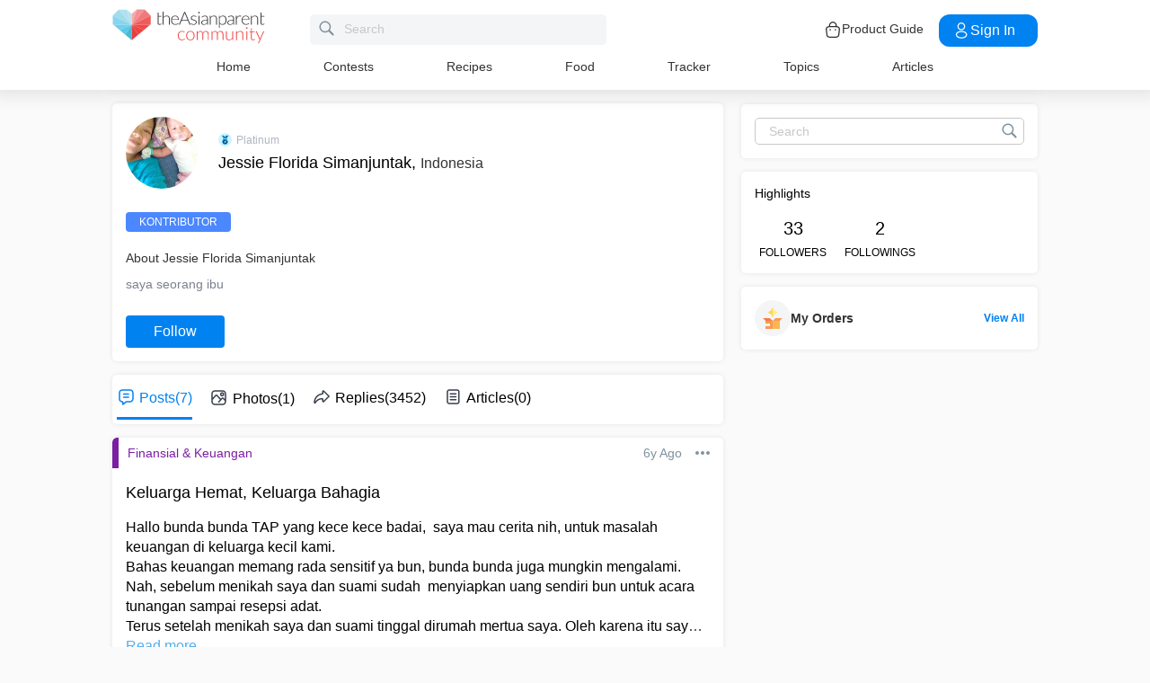

--- FILE ---
content_type: application/javascript; charset=utf-8
request_url: https://fundingchoicesmessages.google.com/f/AGSKWxXxctZ0sTTa4C8y0PCkLfQd1lk8ALG-YcbpVBTUAByLKH7Zi7v5JLTWDlWWbp9z7iUl7uh0oXO3QFH1vDhMIbirpogqQxdGzFAZWGsrxbR63CODuyg7BjRNYk2a0kBMMN8NU1lOtAGXryLuiQyWI3l1DX55xuUDj-bOrSzBYeGu--PLzKPiDE3AMpkw/_/assets/ads./livejasmin./AdsShow._140x600./adtech_
body_size: -1294
content:
window['9e35d448-ee4e-4a41-ade7-5a873d6be3da'] = true;

--- FILE ---
content_type: application/javascript; charset=UTF-8
request_url: https://community.theasianparent.com/static/js/authorViewContainerChunk.d69c73b5.chunk.js
body_size: 182101
content:
(this.webpackJsonpcommunity=this.webpackJsonpcommunity||[]).push([[42,3,7,49,62],{150:function(e,t,s){"use strict";var a=s(158),i=s.n(a),c=s(71),o=s.n(c);t.a=i.a.bind(o.a)},151:function(e,t,s){"use strict";s.d(t,"a",function(){return o});var a=s(2),i=s(150),c=s(1);const o=e=>{let{name:t,className:s="",color:o=""}=e;const n="#7f929e",l="#333",r="#fff",d="0.2",p="#16d1c0",h="#906dfd",j="#4761c2",b="#795548",m="#63d9ff",u="#FF5E57",g="#F03D71",O="#0296d8",C="#6D214F",x="#9ba4ad",f="#5EAAFE",v="#f88050",w="#FC8AA3";let y=" ";switch(t){case"like-regular-gray-sm":y=Object(c.jsx)("svg",{className:Object(i.a)("icon",t)+" "+s,xmlns:"http://www.w3.org/2000/svg",width:"19",height:"17",viewBox:"0 0 19 17",children:Object(c.jsx)("path",{fill:o||n,fillRule:"nonzero",d:"M17.387 2.315A4.532 4.532 0 0 0 13.919.73c-1.897 0-3.098 1.15-3.77 2.114-.176.25-.324.501-.449.737a7.018 7.018 0 0 0-.448-.737C8.579 1.88 7.378.73 5.482.73c-1.35 0-2.58.563-3.469 1.585C1.166 3.291.7 4.597.7 5.994c0 1.52.585 2.934 1.84 4.45 1.122 1.354 2.737 2.75 4.606 4.367.696.602 1.417 1.225 2.184 1.906l.023.02a.522.522 0 0 0 .694 0l.023-.02c.767-.68 1.488-1.304 2.184-1.906 1.87-1.617 3.484-3.013 4.606-4.368 1.255-1.515 1.84-2.93 1.84-4.45 0-1.396-.466-2.702-1.313-3.678zm-5.817 11.68c-.6.52-1.218 1.055-1.87 1.63-.652-.575-1.27-1.11-1.87-1.63-3.658-3.163-6.075-5.254-6.075-8.001 0-1.136.373-2.191 1.05-2.97A3.498 3.498 0 0 1 5.48 1.8c1.446 0 2.38.904 2.91 1.663.475.68.723 1.366.808 1.63.07.22.273.369.501.369.228 0 .43-.15.501-.37.085-.263.333-.949.808-1.63.53-.758 1.464-1.662 2.91-1.662 1.041 0 1.992.435 2.676 1.223.677.78 1.05 1.835 1.05 2.97 0 2.748-2.417 4.839-6.075 8.003z"})});break;case"liked-regular-red-sm":y=Object(c.jsx)("svg",{className:Object(i.a)("icon",t)+" "+s,xmlns:"http://www.w3.org/2000/svg",width:"18",height:"17",viewBox:"0 0 82.51851851851848 72.74074074074073",children:Object(c.jsx)("path",{fill:o||"red",d:"M75.35353508591652,7.119865047931672 C70.95353508591651,2.7198650479316715 65.05353508591652,0.31986504793167564 58.85353508591652,0.31986504793167564 c-6.2,0 -12.1,2.4 -16.5,6.8 L41.153535085916516,8.319865047931671 l-1.2,-1.2 C35.653535085916516,2.7198650479316715 29.753535085916518,0.31986504793167564 23.553535085916522,0.31986504793167564 s-12.1,2.4 -16.5,6.8 C2.6535350859165208,11.51986504793167 0.25353508591651525,17.31986504793167 0.25353508591651525,23.619865047931672 c0,6.2 2.4,12.1 6.8,16.5 l4.4,4.4 l26.6,26.6 c0.9,0.9 2,1.3 3.2,1.3 s2.3,-0.4 3.2,-1.3 l26.6,-26.6 l4.4,-4.4 c4.4,-4.4 6.8,-10.2 6.8,-16.5 C82.15353508591652,17.31986504793167 79.75353508591652,11.51986504793167 75.35353508591652,7.119865047931672 z"})});break;case"reply-regular-gray-sm":y=Object(c.jsx)("svg",{className:Object(i.a)("icon",t)+" "+s,xmlns:"http://www.w3.org/2000/svg",width:"19",height:"18",viewBox:"0 0 19 18",children:Object(c.jsxs)("g",{fill:n,fillRule:"nonzero",stroke:n,strokeWidth:".5",children:[Object(c.jsx)("path",{d:"M12.976.7H6.248a5.052 5.052 0 0 0-5.046 5.046V9.67a5.052 5.052 0 0 0 5.046 5.046h.499c1.953 0 3.79.76 5.17 2.142l.527.526a.475.475 0 0 0 .812-.336v-2.34A5.052 5.052 0 0 0 18.02 9.67V5.746A5.051 5.051 0 0 0 12.976.7zm4.485 8.97a4.487 4.487 0 0 1-4.205 4.471v-1.107a.28.28 0 1 0-.56 0v3.809l-.382-.381a7.822 7.822 0 0 0-5.567-2.306h-.499A4.49 4.49 0 0 1 1.763 9.67V5.746A4.49 4.49 0 0 1 6.248 1.26h6.728a4.49 4.49 0 0 1 4.485 4.485V9.67z"}),Object(c.jsx)("path",{d:"M5.968 6.03h3.924a.28.28 0 1 0 0-.56H5.968a.28.28 0 1 0 0 .56zM13.536 7.712H5.968a.28.28 0 1 0 0 .561h7.568a.28.28 0 1 0 0-.56zM13.536 9.955H5.968a.28.28 0 1 0 0 .56h7.568a.28.28 0 1 0 0-.56z"})]})});break;case"share-regular-gray-sm":y=Object(c.jsx)("svg",{className:Object(i.a)("icon",t)+" "+s,xmlns:"http://www.w3.org/2000/svg",width:"17",height:"18",viewBox:"0 0 17 18",children:Object(c.jsx)("path",{fill:n,fillRule:"nonzero",d:"M13.924 11.777c-.986 0-1.866.468-2.428 1.192l-4.71-2.622a3.055 3.055 0 0 0-.004-2.019l4.706-2.618a3.065 3.065 0 0 0 5.497-1.855A3.062 3.062 0 0 0 13.92.8a3.062 3.062 0 0 0-3.065 3.055c0 .354.06.695.174 1.01L6.326 7.485A3.065 3.065 0 0 0 .829 9.339a3.07 3.07 0 1 0 5.504 1.852l4.707 2.622c-.114.32-.178.663-.178 1.018a3.065 3.065 0 0 0 3.065 3.055 3.062 3.062 0 0 0 3.066-3.055 3.065 3.065 0 0 0-3.07-3.054zm0-10.016c1.16 0 2.104.94 2.104 2.097a2.102 2.102 0 0 1-2.104 2.097c-1.16 0-2.104-.94-2.104-2.097 0-1.156.947-2.097 2.104-2.097zM3.898 11.436c-1.161 0-2.105-.94-2.105-2.097 0-1.156.944-2.096 2.105-2.096 1.16 0 2.104.94 2.104 2.096a2.105 2.105 0 0 1-2.104 2.097zm10.026 5.488c-1.16 0-2.104-.94-2.104-2.096 0-1.157.943-2.097 2.104-2.097 1.16 0 2.104.94 2.104 2.097a2.102 2.102 0 0 1-2.104 2.096z"})});break;case"upvote-regular-gray-sm":y=Object(c.jsx)("svg",{className:Object(i.a)("icon",t)+" "+s,xmlns:"http://www.w3.org/2000/svg",width:"12",height:"18",viewBox:"0 0 12 18",children:Object(c.jsx)("path",{fill:n,fillRule:"nonzero",d:"M12 10.152c0-.815-.447-1.522-1.098-1.868a2.14 2.14 0 0 0 .464-1.418c-.037-1.112-.948-2.017-2.03-2.017H7.772V2.253C7.773 1.01 6.809 0 5.625 0 4.44 0 3.477 1.01 3.477 2.253V4.99C1.483 5.51 0 7.402 0 9.652v3.545C0 15.846 2.054 18 4.579 18h4.103c.924 0 1.674-.745 1.706-1.696a1.808 1.808 0 0 0-.289-1.053 2.105 2.105 0 0 0 1.136-1.888c0-.488-.161-.938-.43-1.294.703-.325 1.195-1.061 1.195-1.917zm-7.593-7.9c0-.704.546-1.277 1.218-1.277.671 0 1.218.573 1.218 1.278v2.596H4.579c-.058 0-.115.002-.172.005V2.253zm5.598 9.018H5.78a.477.477 0 0 0-.465.488c0 .27.208.487.465.487h3.46c.587 0 1.065.502 1.065 1.118 0 .616-.478 1.118-1.066 1.118H5.78a.477.477 0 0 0-.465.487c0 .27.208.488.465.488h2.931c.205 0 .396.085.539.24a.8.8 0 0 1 .209.573.786.786 0 0 1-.777.756H4.58c-2.012 0-3.65-1.717-3.65-3.828V9.651c0-2.11 1.638-3.827 3.65-3.827h4.756c.588 0 1.082.483 1.102 1.077a1.14 1.14 0 0 1-.298.817c-.203.22-.475.341-.767.341H5.78a.477.477 0 0 0-.465.488c0 .27.208.488.465.488h4.224c.588 0 1.066.501 1.066 1.117 0 .617-.478 1.118-1.065 1.118z"})});break;case"upvoted-regular-red-sm":y=Object(c.jsx)("svg",{className:Object(i.a)("icon",t)+" "+s,xmlns:"http://www.w3.org/2000/svg",width:"12",height:"18",viewBox:"0 0 12 18",children:Object(c.jsx)("path",{fill:"red",fillRule:"nonzero",d:"M12 10.152c0-.815-.447-1.522-1.098-1.868a2.14 2.14 0 0 0 .464-1.418c-.037-1.112-.948-2.017-2.03-2.017H7.772V2.253C7.773 1.01 6.809 0 5.625 0 4.44 0 3.477 1.01 3.477 2.253V4.99C1.483 5.51 0 7.402 0 9.652v3.545C0 15.846 2.054 18 4.579 18h4.103c.924 0 1.674-.745 1.706-1.696a1.808 1.808 0 0 0-.289-1.053 2.105 2.105 0 0 0 1.136-1.888c0-.488-.161-.938-.43-1.294.703-.325 1.195-1.061 1.195-1.917zm-7.593-7.9c0-.704.546-1.277 1.218-1.277.671 0 1.218.573 1.218 1.278v2.596H4.579c-.058 0-.115.002-.172.005V2.253zm5.598 9.018H5.78a.477.477 0 0 0-.465.488c0 .27.208.487.465.487h3.46c.587 0 1.065.502 1.065 1.118 0 .616-.478 1.118-1.066 1.118H5.78a.477.477 0 0 0-.465.487c0 .27.208.488.465.488h2.931c.205 0 .396.085.539.24a.8.8 0 0 1 .209.573.786.786 0 0 1-.777.756H4.58c-2.012 0-3.65-1.717-3.65-3.828V9.651c0-2.11 1.638-3.827 3.65-3.827h4.756c.588 0 1.082.483 1.102 1.077a1.14 1.14 0 0 1-.298.817c-.203.22-.475.341-.767.341H5.78a.477.477 0 0 0-.465.488c0 .27.208.488.465.488h4.224c.588 0 1.066.501 1.066 1.117 0 .617-.478 1.118-1.065 1.118z"})});break;case"camera-regular-black-sm":y=Object(c.jsx)("svg",{className:Object(i.a)("icon",t)+" "+s,xmlns:"http://www.w3.org/2000/svg",width:"20",height:"16",viewBox:"0 0 20 16",children:Object(c.jsxs)("g",{fill:l,fillRule:"nonzero",children:[Object(c.jsx)("path",{d:"M19.335 2.493c-.4-.425-.951-.677-1.578-.677H14.6v-.038c0-.483-.19-.947-.514-1.256A1.726 1.726 0 0 0 12.852 0H7.148c-.494 0-.931.193-1.254.522a1.783 1.783 0 0 0-.514 1.256v.038H2.243c-.627 0-1.178.252-1.578.677C.266 2.899 0 3.478 0 4.097v9.623c0 .637.247 1.198.665 1.604.4.405.97.676 1.578.676h15.514c.627 0 1.178-.251 1.578-.676.399-.406.665-.986.665-1.604V4.097c0-.638-.247-1.198-.665-1.604zM19.01 13.72h-.019c0 .348-.133.657-.36.889a1.21 1.21 0 0 1-.875.367H2.243a1.21 1.21 0 0 1-.874-.367 1.25 1.25 0 0 1-.361-.89V4.098c0-.348.133-.657.36-.89a1.21 1.21 0 0 1 .875-.366h3.67a.515.515 0 0 0 .513-.522v-.56c0-.213.076-.406.209-.542a.74.74 0 0 1 .532-.212h5.685c.209 0 .399.077.532.212.133.136.21.329.21.541v.56c0 .29.227.523.512.523h3.67c.342 0 .646.135.874.367.228.232.361.54.361.889v9.623z"}),Object(c.jsx)("path",{d:"M9.5 4a4.508 4.508 0 0 0-3.183 1.317A4.464 4.464 0 0 0 5 8.5c0 1.244.512 2.378 1.317 3.183A4.464 4.464 0 0 0 9.5 13a4.508 4.508 0 0 0 3.183-1.317A4.464 4.464 0 0 0 14 8.5a4.508 4.508 0 0 0-1.317-3.183A4.508 4.508 0 0 0 9.5 4zm2.488 7.006A3.575 3.575 0 0 1 9.5 12.03c-.97 0-1.848-.402-2.488-1.024a3.497 3.497 0 0 1-1.024-2.488c0-.97.402-1.847 1.024-2.488A3.497 3.497 0 0 1 9.5 5.006c.97 0 1.848.403 2.488 1.024a3.497 3.497 0 0 1 1.024 2.488 3.423 3.423 0 0 1-1.024 2.488z"}),Object(c.jsx)("circle",{cx:"17",cy:"5",r:"1"})]})});break;case"camera-regular-gray-md":y=Object(c.jsx)("svg",{className:Object(i.a)("icon",t)+" "+s,xmlns:"http://www.w3.org/2000/svg",width:"20",height:"16",viewBox:"0 0 20 16",children:Object(c.jsxs)("g",{fillRule:"nonzero",children:[Object(c.jsx)("path",{fill:r,d:"M19.335 2.493c-.4-.425-.951-.677-1.578-.677H14.6v-.038c0-.483-.19-.947-.514-1.256A1.726 1.726 0 0 0 12.852 0H7.148c-.494 0-.931.193-1.254.522a1.783 1.783 0 0 0-.514 1.256v.038H2.243c-.627 0-1.178.252-1.578.677C.266 2.899 0 3.478 0 4.097v9.623c0 .637.247 1.198.665 1.604.4.405.97.676 1.578.676h15.514c.627 0 1.178-.251 1.578-.676.399-.406.665-.986.665-1.604V4.097c0-.638-.247-1.198-.665-1.604zM19.01 13.72h-.019c0 .348-.133.657-.36.889a1.21 1.21 0 0 1-.875.367H2.243a1.21 1.21 0 0 1-.874-.367 1.25 1.25 0 0 1-.361-.89V4.098c0-.348.133-.657.36-.89a1.21 1.21 0 0 1 .875-.366h3.67a.515.515 0 0 0 .513-.522v-.56c0-.213.076-.406.209-.542a.74.74 0 0 1 .532-.212h5.685c.209 0 .399.077.532.212.133.136.21.329.21.541v.56c0 .29.227.523.512.523h3.67c.342 0 .646.135.874.367.228.232.361.54.361.889v9.623z"}),Object(c.jsx)("path",{fill:r,d:"M9.5 4a4.508 4.508 0 0 0-3.183 1.317A4.464 4.464 0 0 0 5 8.5c0 1.244.512 2.378 1.317 3.183A4.464 4.464 0 0 0 9.5 13a4.508 4.508 0 0 0 3.183-1.317A4.464 4.464 0 0 0 14 8.5a4.508 4.508 0 0 0-1.317-3.183A4.508 4.508 0 0 0 9.5 4zm2.488 7.006A3.575 3.575 0 0 1 9.5 12.03c-.97 0-1.848-.402-2.488-1.024a3.497 3.497 0 0 1-1.024-2.488c0-.97.402-1.847 1.024-2.488A3.497 3.497 0 0 1 9.5 5.006c.97 0 1.848.403 2.488 1.024a3.497 3.497 0 0 1 1.024 2.488 3.423 3.423 0 0 1-1.024 2.488z"}),Object(c.jsx)("circle",{fill:r,cx:"17",cy:"5",r:"1"})]})});break;case"close-regular-black-sm":y=Object(c.jsxs)("svg",{className:Object(i.a)("icon",t)+" "+s,xmlns:"http://www.w3.org/2000/svg",width:"16",height:"16",viewBox:"0 0 16 16",children:[Object(c.jsx)("defs",{children:Object(c.jsx)("path",{d:"M13.653 2.34C10.534-.78 5.46-.78 2.34 2.34c-3.119 3.119-3.119 8.194 0 11.313 3.12 3.12 8.195 3.12 11.314 0 3.12-3.12 3.12-8.195 0-11.314z"})}),Object(c.jsxs)("g",{fill:"none",fillRule:"evenodd",children:[Object(c.jsxs)("g",{fillRule:"nonzero",children:[Object(c.jsx)("use",{fill:r,fillRule:"evenodd"}),Object(c.jsx)("path",{stroke:l,strokeWidth:"1.5",d:"M13.123 2.87C10.297.043 5.696.043 2.87 2.87c-2.827 2.826-2.827 7.426 0 10.253 2.826 2.826 7.426 2.826 10.253 0 2.826-2.827 2.826-7.427 0-10.253z"})]}),Object(c.jsx)("path",{fill:l,d:"M11.151 11.151c-.24.24-.63.24-.87 0L7.996 8.866 5.603 11.26a.615.615 0 1 1-.87-.87l2.393-2.394-2.284-2.284a.615.615 0 1 1 .87-.87l2.284 2.284 2.176-2.176a.615.615 0 1 1 .87.87L8.866 7.997l2.285 2.285c.24.24.24.63 0 .87z"})]})]});break;case"close-regular-white-sm":y=Object(c.jsxs)("svg",{className:Object(i.a)("icon",t)+" "+s,xmlns:"http://www.w3.org/2000/svg",width:"16",height:"16",viewBox:"0 0 16 16",children:[Object(c.jsx)("defs",{children:Object(c.jsx)("path",{d:"M13.653 2.34C10.534-.78 5.46-.78 2.34 2.34c-3.119 3.119-3.119 8.194 0 11.313 3.12 3.12 8.195 3.12 11.314 0 3.12-3.12 3.12-8.195 0-11.314z"})}),Object(c.jsxs)("g",{fill:"none",fillRule:"evenodd",children:[Object(c.jsxs)("g",{fillRule:"nonzero",children:[Object(c.jsx)("use",{fill:r,fillRule:"evenodd"}),Object(c.jsx)("path",{stroke:r,strokeWidth:"1.5",d:"M13.123 2.87C10.297.043 5.696.043 2.87 2.87c-2.827 2.826-2.827 7.426 0 10.253 2.826 2.826 7.426 2.826 10.253 0 2.826-2.827 2.826-7.427 0-10.253z"})]}),Object(c.jsx)("path",{fill:r,d:"M11.151 11.151c-.24.24-.63.24-.87 0L7.996 8.866 5.603 11.26a.615.615 0 1 1-.87-.87l2.393-2.394-2.284-2.284a.615.615 0 1 1 .87-.87l2.284 2.284 2.176-2.176a.615.615 0 1 1 .87.87L8.866 7.997l2.285 2.285c.24.24.24.63 0 .87z"})]})]});break;case"bulletin-regular-gray-sm":y=Object(c.jsx)("span",{className:Object(i.a)("icon",t)+" "+s,children:"\u2022\u2022\u2022"});break;case"dot-more-regular-gray-sm":y=Object(c.jsxs)("svg",{className:Object(i.a)("icon",t)+" "+s,height:"16",width:"16",enableBackground:"new 0 0 16 16",version:"1.1",viewBox:"0 0 16 16",x:"0px",y:"0px",xmlSpace:"preserve",xmlns:"http://www.w3.org/2000/svg",children:[Object(c.jsx)("circle",{fill:n,cx:"2",cy:"8",r:"2"}),Object(c.jsx)("circle",{fill:n,cx:"8",cy:"8",r:"2"}),Object(c.jsx)("circle",{fill:n,cx:"14",cy:"8",r:"2"})]});break;case"dot-more-vertical-regular-gray-sm":y=Object(c.jsxs)("svg",{className:Object(i.a)("icon",t)+" "+s,height:"16",width:"16",enableBackground:"new 0 0 16 16",version:"1.1",viewBox:"0 0 16 16",xmlSpace:"preserve",xmlns:"http://www.w3.org/2000/svg",children:[Object(c.jsx)("circle",{fill:n,cx:"8",cy:"2",r:"2"}),Object(c.jsx)("circle",{fill:n,cx:"8",cy:"8",r:"2"}),Object(c.jsx)("circle",{fill:n,cx:"8",cy:"14",r:"2"})]});break;case"edit-regular-gray-sm":y=Object(c.jsxs)("svg",{className:Object(i.a)("icon",t)+" "+s,height:"20",viewBox:"0 0 24 24",width:"20",xmlns:"http://www.w3.org/2000/svg",children:[Object(c.jsx)("polygon",{fill:"none",points:"14 2 18 6 7 17 3 17 3 13 14 2",stroke:"#808080",strokeLinecap:"round",strokeLinejoin:"round",strokeWidth:"2"}),Object(c.jsx)("line",{fill:"none",stroke:"#808080",strokeLinecap:"round",strokeLinejoin:"round",strokeWidth:"2",x1:"3",x2:"21",y1:"22",y2:"22"})]});break;case"hamburger-regular-dark-md":y=Object(c.jsx)("svg",{className:Object(i.a)("icon",t)+" "+s,height:"32px",version:"1.1",viewBox:"0 0 32 32",width:"32px",xmlns:"http://www.w3.org/2000/svg",children:Object(c.jsx)("path",{fill:l,d:"M4,10h24c1.104,0,2-0.896,2-2s-0.896-2-2-2H4C2.896,6,2,6.896,2,8S2.896,10,4,10z M28,14H4c-1.104,0-2,0.896-2,2  s0.896,2,2,2h24c1.104,0,2-0.896,2-2S29.104,14,28,14z M28,22H4c-1.104,0-2,0.896-2,2s0.896,2,2,2h24c1.104,0,2-0.896,2-2  S29.104,22,28,22z"})});break;case"search-regular-dark-md":y=Object(c.jsx)("svg",{className:Object(i.a)("icon",t)+" "+s,height:"32px",version:"1.1",viewBox:"0 0 32 32",width:"32px",xmlns:"http://www.w3.org/2000/svg",children:Object(c.jsx)("g",{fill:"none",fillRule:"evenodd",stroke:"none",strokeWidth:"1",children:Object(c.jsx)("g",{fill:l,children:Object(c.jsx)("path",{d:"M19.4271164,21.4271164 C18.0372495,22.4174803 16.3366522,23 14.5,23 C9.80557939,23 6,19.1944206 6,14.5 C6,9.80557939 9.80557939,6 14.5,6 C19.1944206,6 23,9.80557939 23,14.5 C23,16.3366522 22.4174803,18.0372495 21.4271164,19.4271164 L27.0119176, 25.0119176 C27.5621186,25.5621186 27.5575313,26.4424687 27.0117185,26.9882815 L26.9882815,27.0117185 C26.4438648,27.5561352 25.5576204,27.5576204 25.0119176,27.0119176 L19.4271164,21.4271164 L19.4271164,21.4271164 Z M14.5,21 C18.0898511,21 21,18.0898511 21, 14.5 C21,10.9101489 18.0898511,8 14.5,8 C10.9101489,8 8,10.9101489 8,14.5 C8,18.0898511 10.9101489,21 14.5,21 L14.5,21 Z"})})})});break;case"search-regular-gray-md":y=Object(c.jsx)("svg",{className:Object(i.a)("icon",t)+" "+s,height:"32px",version:"1.1",viewBox:"0 0 32 32",width:"32px",xmlns:"http://www.w3.org/2000/svg",children:Object(c.jsx)("g",{fill:"none",fillRule:"evenodd",stroke:"none",strokeWidth:"1",children:Object(c.jsx)("g",{fill:n,children:Object(c.jsx)("path",{d:"M19.4271164,21.4271164 C18.0372495,22.4174803 16.3366522,23 14.5,23 C9.80557939,23 6,19.1944206 6,14.5 C6,9.80557939 9.80557939,6 14.5,6 C19.1944206,6 23,9.80557939 23,14.5 C23,16.3366522 22.4174803,18.0372495 21.4271164,19.4271164 L27.0119176, 25.0119176 C27.5621186,25.5621186 27.5575313,26.4424687 27.0117185,26.9882815 L26.9882815,27.0117185 C26.4438648,27.5561352 25.5576204,27.5576204 25.0119176,27.0119176 L19.4271164,21.4271164 L19.4271164,21.4271164 Z M14.5,21 C18.0898511,21 21,18.0898511 21, 14.5 C21,10.9101489 18.0898511,8 14.5,8 C10.9101489,8 8,10.9101489 8,14.5 C8,18.0898511 10.9101489,21 14.5,21 L14.5,21 Z"})})})});break;case"search-regular-dark":y=Object(c.jsxs)("svg",{className:Object(i.a)("icon",t)+" "+s,width:"22",height:"22",viewBox:"0 0 24 24",fill:"none",xmlns:"http://www.w3.org/2000/svg",children:[Object(c.jsx)("rect",{width:"22",height:"22"}),Object(c.jsx)("path",{d:"M21.7663 20.5889L16.7962 15.6188C18.1506 13.9623 18.8165 11.8487 18.6562 9.71497C18.4959 7.58128 17.5216 5.59083 15.9349 4.15534C14.3482 2.71984 12.2704 1.94913 10.1314 2.00261C7.99233 2.05609 5.95568 2.92968 4.44268 4.44268C2.92968 5.95568 2.05609 7.99233 2.00261 10.1314C1.94913 12.2704 2.71984 14.3482 4.15534 15.9349C5.59083 17.5216 7.58128 18.4959 9.71497 18.6562C11.8487 18.8165 13.9623 18.1506 15.6188 16.7962L20.5889 21.7663C20.7459 21.9179 20.9563 22.0019 21.1746 22C21.3929 21.9981 21.6017 21.9105 21.7561 21.7561C21.9105 21.6017 21.9981 21.3929 22 21.1746C22.0019 20.9563 21.9179 20.7459 21.7663 20.5889ZM10.3531 17.0143C9.03568 17.0143 7.74781 16.6237 6.65238 15.8917C5.55695 15.1598 4.70317 14.1194 4.199 12.9023C3.69483 11.6851 3.56292 10.3458 3.81994 9.05361C4.07697 7.76146 4.71138 6.57455 5.64297 5.64297C6.57455 4.71138 7.76146 4.07697 9.05361 3.81994C10.3458 3.56292 11.6851 3.69483 12.9023 4.199C14.1194 4.70317 15.1598 5.55695 15.8917 6.65238C16.6237 7.74781 17.0143 9.03568 17.0143 10.3531C17.0124 12.1192 16.3099 13.8123 15.0611 15.0611C13.8123 16.3099 12.1192 17.0124 10.3531 17.0143Z",fill:"currentColor"})]});break;case"cross-regular-dark-smd":y=Object(c.jsxs)("svg",{className:Object(i.a)("icon",t)+" "+s,enableBackground:"new 0 0 32 32",height:"32px",version:"1.1",viewBox:"0 0 32 32",width:"32px",xmlns:"http://www.w3.org/2000/svg",children:[Object(c.jsx)("path",{fill:l,d:"M17.459,16.014l8.239-8.194c0.395-0.391,0.395-1.024,0-1.414c-0.394-0.391-1.034-0.391-1.428,0  l-8.232,8.187L7.73,6.284c-0.394-0.395-1.034-0.395-1.428,0c-0.394,0.396-0.394,1.037,0,1.432l8.302,8.303l-8.332,8.286  c-0.394,0.391-0.394,1.024,0,1.414c0.394, 0.391,1.034,0.391,1.428,0l8.325-8.279l8.275,8.276c0.394,0.395,1.034,0.395,1.428,0  c0.394-0.396,0.394-1.037,0-1.432L17.459,16.014z"}),Object(c.jsx)("g",{}),Object(c.jsx)("g",{}),Object(c.jsx)("g",{}),Object(c.jsx)("g",{}),Object(c.jsx)("g",{}),Object(c.jsx)("g",{})]});break;case"cross-regular-white-smd":y=Object(c.jsxs)("svg",{className:Object(i.a)("icon",t)+" "+s,enableBackground:"new 0 0 32 32",height:"32px",version:"1.1",viewBox:"0 0 32 32",width:"32px",xmlns:"http://www.w3.org/2000/svg",children:[Object(c.jsx)("path",{fill:r,d:"M17.459,16.014l8.239-8.194c0.395-0.391,0.395-1.024,0-1.414c-0.394-0.391-1.034-0.391-1.428,0  l-8.232,8.187L7.73,6.284c-0.394-0.395-1.034-0.395-1.428,0c-0.394,0.396-0.394,1.037,0,1.432l8.302,8.303l-8.332,8.286  c-0.394,0.391-0.394,1.024,0,1.414c0.394, 0.391,1.034,0.391,1.428,0l8.325-8.279l8.275,8.276c0.394,0.395,1.034,0.395,1.428,0  c0.394-0.396,0.394-1.037,0-1.432L17.459,16.014z"}),Object(c.jsx)("g",{}),Object(c.jsx)("g",{}),Object(c.jsx)("g",{}),Object(c.jsx)("g",{}),Object(c.jsx)("g",{}),Object(c.jsx)("g",{})]});break;case"plus-regular-white-md":y=Object(c.jsx)("svg",{className:Object(i.a)("icon",t)+" "+s,viewBox:"0 0 256 256",height:"32px",width:"32px",enableBackground:"new 0 0 256 256",version:"1.1",children:Object(c.jsx)("path",{fill:r,d:"M208,122h-74V48c0-3.534-2.466-6.4-6-6.4s-6,2.866-6,6.4v74H48c-3.534,0-6.4,2.466-6.4,6s2.866,6,6.4,6h74v74  c0,3.534,2.466,6.4,6,6.4s6-2.866,6-6.4v-74h74c3.534,0,6.4-2.466,6.4-6S211.534,122,208,122z"})});break;case"lock-regular-white-md":y=Object(c.jsx)("svg",{className:Object(i.a)("icon",t)+" "+s,enableBackground:"new 0 0 139 139",height:"139px",version:"1.1",viewBox:"0 0 139 139",width:"139px",xmlns:"http://www.w3.org/2000/svg",children:Object(c.jsx)("path",{fill:r,d:"M109.92,59.988c0.426-2.44,0.661-4.95,0.661-7.516c0-23.326-18.429-42.305-41.081-42.305  c-22.653,0-41.083,18.979-41.083,42.305c0,2.566,0.236,5.074,0.663,7.516c-3.567,2.278-5.939,6.261-5.939,10.81v41.415  c0,7.084,5.743,12.826,12.825,12.826h67.067c7.08,0,12.822-5.742,12.822-12.826h0.004V70.798  C115.859,66.25, 113.489,62.266,109.92,59.988z M75.159,96.15v9c0,3.128-2.534,5.662-5.661,5.662c-3.127,0-5.661-2.534-5.661-5.662  v-9.004c-3.631-2.001-6.094-5.862-6.094-10.302c0-6.492,5.263-11.756,11.757-11.756c6.494,0,11.758,5.264,11.758,11.756  C81.258,90.286,78.793,94.15,75.159,96.15z M94.95,57.971H44.049c-0.349-1.775-0.535-3.616-0.535-5.499  c0-15.003, 11.657-27.208,25.986-27.208c14.328,0,25.984,12.204,25.984,27.208C95.484,54.355,95.3,56.196,94.95,57.971z"})});break;case"play-regular-white-md":y=Object(c.jsx)("svg",{className:Object(i.a)("icon",t)+" "+s,height:"512px",enableBackground:"new 0 0 512 512",version:"1.1",viewBox:"0 0 512 512",width:"512px",xmlSpace:"preserve",xmlns:"http://www.w3.org/2000/svg",children:Object(c.jsx)("path",{fill:r,d:"M405.2,232.9L126.8,67.2c-3.4-2-6.9-3.2-10.9-3.2c-10.9,0-19.8,9-19.8,20H96v344h0.1c0,11,8.9,20,19.8,20  c4.1,0,7.5-1.4,11.2-3.4l278.1-165.5c6.6-5.5,10.8-13.8,10.8-23.1C416,246.7,411.8,238.5,405.2,232.9z"})});break;case"down-double-arrow-regular-gray-md":y=Object(c.jsxs)("svg",{className:Object(i.a)("icon",t)+" "+s,enableBackground:"new 0 0 32 32",height:"32px",version:"1.1",viewBox:"0 0 32 32",width:"32px",xmlSpace:"preserve",xmlns:"http://www.w3.org/2000/svg",children:[Object(c.jsxs)("g",{children:[Object(c.jsx)("path",{fill:n,d:"M22.285,15.349L16,21.544l-6.285-6.196c-0.394-0.391-1.034-0.391-1.428,0c-0.394,0.391-0.394,1.024,0,1.414   l6.999,6.899c0.379,0.375,1.048,0.377,1.429,0l6.999-6.9c0.394-0.39,0.394-1.024,0-1.414   C23.319,14.958,22.679,14.958,22.285,15.349z"}),Object(c.jsx)("path",{fill:n,d:"M15.286,16.662c0.379,0.375,1.048,0.377,1.429,0l6.999-6.899c0.394-0.391,0.394-1.024,0-1.414   c-0.394-0.391-1.034-0.391-1.428,0L16,14.544L9.715,8.349c-0.394-0.391-1.034-0.391-1.428,0c-0.394,0.391-0.394,1.024,0,1.414   L15.286,16.662z"})]}),Object(c.jsx)("g",{}),Object(c.jsx)("g",{}),Object(c.jsx)("g",{}),Object(c.jsx)("g",{}),Object(c.jsx)("g",{}),Object(c.jsx)("g",{})]});break;case"down-double-arrow-regular-white-md":y=Object(c.jsxs)("svg",{className:Object(i.a)("icon",t)+" "+s,enableBackground:"new 0 0 32 32",height:"32px",version:"1.1",viewBox:"0 0 32 32",width:"32px",xmlSpace:"preserve",xmlns:"http://www.w3.org/2000/svg",children:[Object(c.jsxs)("g",{children:[Object(c.jsx)("path",{fill:r,d:"M22.285,15.349L16,21.544l-6.285-6.196c-0.394-0.391-1.034-0.391-1.428,0c-0.394,0.391-0.394,1.024,0,1.414   l6.999,6.899c0.379,0.375,1.048,0.377,1.429,0l6.999-6.9c0.394-0.39,0.394-1.024,0-1.414   C23.319,14.958,22.679,14.958,22.285,15.349z"}),Object(c.jsx)("path",{fill:r,d:"M15.286,16.662c0.379,0.375,1.048,0.377,1.429,0l6.999-6.899c0.394-0.391,0.394-1.024,0-1.414   c-0.394-0.391-1.034-0.391-1.428,0L16,14.544L9.715,8.349c-0.394-0.391-1.034-0.391-1.428,0c-0.394,0.391-0.394,1.024,0,1.414   L15.286,16.662z"})]}),Object(c.jsx)("g",{}),Object(c.jsx)("g",{}),Object(c.jsx)("g",{}),Object(c.jsx)("g",{}),Object(c.jsx)("g",{}),Object(c.jsx)("g",{})]});break;case"right-double-arrow-regular-gray-md":y=Object(c.jsxs)("svg",{className:Object(i.a)("icon",t)+" "+s,enableBackground:"new 0 0 32 32",height:"32px",version:"1.1",viewBox:"0 0 32 32",width:"32px",xmlns:"http://www.w3.org/2000/svg",children:[Object(c.jsxs)("g",{children:[Object(c.jsx)("path",{fill:""!=o?o:n,d:"M23.662,15.286l-6.9-6.999c-0.39-0.394-1.024-0.394-1.414,0c-0.391,0.394-0.391,1.034,0,1.428L21.544,16   l-6.196,6.285c-0.391,0.394-0.391,1.034,0,1.428c0.391,0.394,1.024,0.394,1.414,0l6.899-6.999   C24.038,16.335,24.039,15.666,23.662,15.286z"}),Object(c.jsx)("path",{fill:""!=o?o:n,d:"M16.662,15.286L9.763,8.287c-0.391-0.394-1.024-0.394-1.414,0c-0.391,0.394-0.391,1.034,0,1.428L14.544,16   l-6.196,6.285c-0.391,0.394-0.391,1.034,0,1.428c0.391,0.394,1.024,0.394,1.414,0l6.899-6.999   C17.038,16.335,17.039,15.666,16.662,15.286z"})]}),Object(c.jsx)("g",{}),Object(c.jsx)("g",{}),Object(c.jsx)("g",{}),Object(c.jsx)("g",{}),Object(c.jsx)("g",{}),Object(c.jsx)("g",{})]});break;case"alert-toast-regular":y=Object(c.jsxs)("svg",{className:Object(i.a)("icon",t)+" "+s,xmlns:"http://www.w3.org/2000/svg",width:"24",height:"24",viewBox:"0 0 24 24",fill:"none",children:[Object(c.jsx)("circle",{cx:"12",cy:"12",r:"9",stroke:"#FF5A55",strokeWidth:"2"}),Object(c.jsx)("path",{d:"M5.63623 18.364L18.3642 5.63612",stroke:"#FF5A55",strokeWidth:"2"})]});break;case"notification-regular-gray-md":y=Object(c.jsx)("svg",{className:Object(i.a)("icon",t)+" "+s,enableBackground:"new 0 0 48 48",height:"48px",version:"1.1",viewBox:"0 0 48 48",width:"48px",xmlns:"http://www.w3.org/2000/svg",children:Object(c.jsx)("path",{fill:n,clipRule:"evenodd",fillRule:"evenodd",d:"M27.981,41.947c0.001,0.019,0.006,0.036,0.006,0.056C27.987,44.21,26.202,46,24,46  s-3.987-1.79-3.987-3.997c0-0.019,0.005-0.036,0.005-0.056C7.267,41.597,4,39.52,4,37.003c0-0.788,0.344-1.53,1.181-2.194  C11.209,28.094,13,29.953,13,20.006c0-6.632,0.271-12.712,8.258-13.807C21.1,5.833,21.01,5.431,21.01,5.008  c0-1.656,1.339-2.998,2.99-2.998s2.99,1.342,2.99,2.998c0,0.423-0.09,0.825-0.248,1.191C34.729,7.294,35,13.374,35,20.006  c0,9.977,1.8,8.073,7.872,14.86C43.666,35.516,44,36.237,44,37.003C44,39.518,40.647,41.595,27.981,41.947z M24,44.003  c1.102,0,1.994-0.895,1.994-1.998c0-0.006-0.002-0.012-0.002-0.018c-0.651,0.009-1.296,0.019-1.992,0.019s-1.34-0.01-1.992-0.019  c0,0.006-0.002,0.012-0.002,0.018C22.006,43.108,22.898,44.003,24,44.003z M24,4.007c-0.551,0-0.996,0.447-0.996,0.999  s0.445,1,0.996,1s0.997-0.448,0.997-1S24.551,4.007,24,4.007z M41.605,36.414c0,0-1.522-1.714-4.018-3.984  C34.179,29.325,33,27.853,33,20.006c0-7.664-0.418-12-9-12s-9,4.336-9,12c0,7.848-1.18,9.321-4.59,12.427  c-2.447,2.229-3.986,3.942-3.986,3.942C6,36.712,6,36.908,6,37.003c0,0.123,0.205,3.003,18,3.003s18-2.88,18-3.003  C42,36.923,42,36.736,41.605,36.414z"})});break;case"notification-border-regular-gray-md":y=Object(c.jsx)("svg",{className:Object(i.a)("icon",t)+" "+s,xmlns:"http://www.w3.org/2000/svg",version:"1.1",width:"32",height:"32",viewBox:"0 0 74.85714285714292 74.47619047619048",children:Object(c.jsxs)("g",{children:[Object(c.jsx)("circle",{fill:"none",stroke:n,strokeWidth:"2",strokeMiterlimit:"10",cx:"37.44355337321758",cy:"37.25307708978653",r:"35.5"}),Object(c.jsxs)("g",{children:[Object(c.jsx)("path",{fill:"none",stroke:n,strokeWidth:"2",strokeLinejoin:"round",strokeMiterlimit:"10",d:"M37.44355337321758,63.153077089786535 c4.5,0 8.4,-2.7 10.1,-6.6 H27.343553373217574 C29.043553373217584,60.45307708978653 32.94355337321758,63.153077089786535 37.44355337321758,63.153077089786535 z"}),Object(c.jsx)("path",{fill:"none",stroke:n,strokeWidth:"2",strokeLinejoin:"round",strokeMiterlimit:"10",d:"M57.94355337321758,50.45307708978653 l-3.1,-9.3 V28.653077089786528 c0,-7.9 -5.3,-14.5 -12.5,-16.7 c0,0 0,0 0,0 c0,0 -0.1,0 -0.1,0 c-0.3000000000000003,-0.1 -0.7000000000000006,-0.2 -1,-0.3000000000000003 c0,0 -0.1,0 -0.1,0 c-0.4,-0.1 -0.8,-0.2 -1.2,-0.2 c0,0 -0.1,0 -0.1,0 c-0.3000000000000003,0 -0.7000000000000006,-0.1 -1,-0.1 c-0.1,0 -0.2,0 -0.3000000000000003,0 c-0.4,0 -0.7000000000000006,0 -1.1,0 c0,0 0,0 0,0 s0,0 0,0 c-0.4,0 -0.8,0 -1.1,0 c-0.1,0 -0.2,0 -0.3000000000000003,0 c-0.3000000000000003,0 -0.7000000000000006,0.1 -1,0.1 c0,0 -0.1,0 -0.1,0 c-0.4,0.1 -0.8,0.1 -1.2,0.2 c0,0 0,0 -0.1,0 c-0.4,0.1 -0.7000000000000006,0.2 -1,0.3000000000000003 c0,0 -0.1,0 -0.1,0 c0,0 0,0 0,0 c-7.2,2.1 -12.5,8.8 -12.5,16.7 v12.5 l-3.1,9.3 c-0.1,0.2 -0.1,0.5 -0.1,0.7000000000000006 c0,0.1 0,0.2 0.1,0.3000000000000003 s0.1,0.2 0.2,0.3000000000000003 c0.3000000000000003,0.4 0.7000000000000006,0.6000000000000006 1.2,0.6000000000000006 h0 h38.1 h0 c0.5,0 0.9,-0.2 1.2,-0.6000000000000006 c0.1,-0.1 0.1,-0.2 0.2,-0.3000000000000003 c0,-0.1 0.1,-0.2 0.1,-0.3000000000000003 c0,-0.1 0,-0.2 0,-0.3000000000000003 C57.94355337321758,50.65307708978653 57.94355337321758,50.55307708978653 57.94355337321758,50.45307708978653 z"})]})]})});break;case"images-regular-white-md":y=Object(c.jsx)("svg",{className:Object(i.a)("icon",t)+" "+s,height:"512px",enableBackground:"new 0 0 512 512",version:"1.1",viewBox:"0 0 512 512",width:"512px",xmlSpace:"preserve",xmlns:"http://www.w3.org/2000/svg",children:Object(c.jsxs)("g",{children:[Object(c.jsx)("g",{children:Object(c.jsx)("path",{fill:r,d:"M457.6,140.2l-82.5-4l-4.8-53.8c-1-11.3-11.1-19.2-22.9-18.3L51.4,88.4c-11.8,1-20.3,10.5-19.4,21.7l21.2,235.8    c1,11.3,11.2,19.2,22.9,18.3l15-1.2l-2.4,45.8c-0.6,12.6,9.2,22.8,22.4,23.5L441.3,448c13.2,0.6,24.1-8.6,24.8-21.2L480,163.5    C480.6,151,470.7,140.8,457.6,140.2z M102.6,145.5l-7.1,134.8L78.1,305l-16-178c0-0.2,0-0.3,0-0.5s0-0.3,0-0.5    c0.5-5,4.3-9,9.5-9.4l261-21.4c5.2-0.4,9.7,3,10.5,7.9c0,0.2,0.3,0.2,0.3,0.4c0,0.1,0.3,0.2,0.3,0.4l2.7,30.8l-219-10.5    C114.2,123.8,103.2,133,102.6,145.5z M436.7,382.4l-46.7-55.3l-27.5-32.7c-2.4-2.9-6.3-5.3-10.6-5.5c-4.3-0.2-7.5,1.5-11.1,4.1    l-16.4,11.9c-3.5,2.1-6.2,3.5-9.9,3.3c-3.6-0.2-6.8-1.6-9.1-3.8c-0.8-0.8-2.3-2.2-3.5-3.4l-42.8-48.9c-3.1-3.9-8.2-6.4-13.8-6.7    c-5.7-0.3-11.2,2.1-14.8,5.6L129.4,359.8l-6.8,7.4l0.3-6.8l6.8-128.9l3.3-62.9c0-0.2,0-0.4,0-0.5c0-0.2,0-0.4,0-0.5    c1.4-5.4,6.2-9.3,11.9-9l204.2,9.8l28.7,1.4l58.3,2.8c5.8,0.3,10.3,4.7,10.4,10.2c0,0.2,0.3,0.3,0.3,0.5c0,0.2,0.3,0.3,0.3,0.5    L436.7,382.4z"})}),Object(c.jsx)("path",{fill:r,d:"M373.2,262.3c19.4,0,35.2-15.8,35.2-35.2s-15.7-35.2-35.2-35.2c-19.4,0-35.2,15.7-35.2,35.2S353.7,262.3,373.2,262.3z"})]})});break;case"profile-regular-md":y=Object(c.jsxs)("svg",{className:Object(i.a)("icon",t)+" "+s,version:"1.1",xmlns:"http://www.w3.org/2000/svg",x:"0px",y:"0px",width:"32",height:"32",viewBox:"0 0 512 512",enableBackground:"new 0 0 512 512",children:[Object(c.jsx)("circle",{fill:"#FDE7EC",cx:"256",cy:"256",r:"255.849"}),Object(c.jsx)("path",{fill:"#F389A4",d:"M155.46,309.163C142.629,313.46,134,325.482,134,339.057v29.021h244v-29.021 c0-13.574-8.629-25.597-21.475-29.894l-0.838-0.244c-14.239-3.863-24.68-7.546-30.969-9.973 c-22.262-8.542-28.06-14.723-29.54-17.646c-2.108-4.203-0.96-10.651,3.221-18.167c1.834-2.513,3.423-4.839,4.911-7.214l1.061-1.74 c4.693-7.813,8.484-16.305,11.242-25.229c3.322-10.744,5.199-22.233,5.56-34.111c0.29-9.726-1.356-19.192-4.881-28.145 c-3.364-8.564-8.304-16.233-14.664-22.817c-12.333-12.716-28.516-19.756-45.556-19.806c-17.184,0.05-33.366,7.09-45.699,19.806 c-6.369,6.584-11.3,14.253-14.665,22.817c-3.524,8.953-5.17,18.419-4.881,28.145c0.361,11.878,2.238,23.367,5.56,34.111 c2.758,8.924,6.542,17.416,11.243,25.229l1.062,1.74c1.487,2.375,3.076,4.701,4.723,6.925c4.368,7.813,5.516,14.253,3.408,18.456 c-1.481,2.924-7.278,9.104-29.547,17.661c-6.282,2.412-16.723,6.095-30.832,9.922L155.46,309.163z"})]});break;case"privacy-regular-md":y=Object(c.jsx)("svg",{className:Object(i.a)("icon",t)+" "+s,enableBackground:"new 0 0 52 52",version:"1.1",viewBox:"0 0 52 52",xmlns:"http://www.w3.org/2000/svg",children:Object(c.jsx)("g",{children:Object(c.jsx)("path",{fill:"#5058f8",d:"M43.1989746,14.5200195c-6.039978-1.3300781-11.5100098-4.5999756-15.8099976-9.4599609l-0.6400146-0.7299805   C26.55896,4.1199951,26.2890015,4,26.0089722,4h-0.0100098c-0.2799683,0-0.5499878,0.1099854-0.7399902,0.3200684   l-0.9799805,1.0799561c-4.0900269,4.4899902-9.2200327,7.5899658-14.8499765,8.9699707L8.768981,14.5300293   c-0.4299927,0.0999756-0.75,0.4899902-0.7600098,0.9399414C7.6489859,29.5,15.9290152,39.6099854,19.5089722,43.3000488   c2.25,2.3299561,5.1300049,4.6899414,6.4800415,4.6999512c0.0099487,0,0.0099487,0,0.0099487,0   c0.0100098,0,0.0200195,0,0.0200195,0c1.5200195-0.0400391,4.4899902-2.6099854,6.5700073-4.8000488   c3.5599976-3.75,11.789978-13.9599609,11.4000244-27.7299805C43.9790039,15.0100098,43.6489868,14.6199951,43.1989746,14.5200195z    M27.2990112,36.8300781C27.1289673,36.9399414,26.9389648,37,26.7489624,37c-0.1599731,0-0.3199463-0.0400391-0.4699707-0.1199951   C25.9489746,36.6999512,25.7489624,36.3599854,25.7489624,36V16c0-0.3399658,0.1700439-0.6599121,0.460022-0.8399658   c0.2800293-0.1900635,0.6400146-0.210083,0.9500122-0.0799561l10,4.5c0.3999634,0.1799316,0.6300049,0.5899658,0.5899658,1.0200195   C37.6989746,21.0100098,36.5789795,30.75,27.2990112,36.8300781z"})})});break;case"right-arrow-gray-regular-md":y=Object(c.jsx)("svg",{className:Object(i.a)("icon",t)+" "+s,viewBox:"0 0 512 512",width:"32px",height:"32px",enableBackground:"new 0 0 512 512",version:"1.1",xmlns:"http://www.w3.org/2000/svg",children:Object(c.jsx)("polygon",{points:"160,115.4 180.7,96 352,256 180.7,416 160,396.7 310.5,256 "})});break;case"chevron-right-regular-md":y=Object(c.jsxs)("svg",{className:Object(i.a)("icon",t)+" "+s,enableBackground:"new 0 0 32 32",height:"32px",version:"1.1",viewBox:"0 0 32 32",width:"32px",xmlns:"http://www.w3.org/2000/svg",children:[Object(c.jsx)("path",{fill:""!=o?o:n,fillRule:"evenodd",clipRule:"evenodd",d:"M21.698,15.286l-9.002-8.999  c-0.395-0.394-1.035-0.394-1.431,0c-0.395,0.394-0.395,1.034,0,1.428L19.553,16l-8.287,8.285c-0.395,0.394-0.395,1.034,0,1.429  c0.395,0.394,1.036,0.394,1.431,0l9.002-8.999C22.088,16.325,22.088,15.675,21.698,15.286z"}),Object(c.jsx)("g",{}),Object(c.jsx)("g",{}),Object(c.jsx)("g",{}),Object(c.jsx)("g",{}),Object(c.jsx)("g",{}),Object(c.jsx)("g",{})]});break;case"chevron-left-regular-md":y=Object(c.jsxs)("svg",{className:Object(i.a)("icon",t)+" "+s,enableBackground:"new 0 0 32 32",height:"32px",version:"1.1",viewBox:"0 0 32 32",width:"32px",xmlns:"http://www.w3.org/2000/svg",children:[Object(c.jsx)("path",{fill:""!=o?o:n,fillRule:"evenodd",clipRule:"evenodd",d:"M11.262,16.714l9.002,8.999  c0.395,0.394,1.035,0.394,1.431,0c0.395-0.394,0.395-1.034,0-1.428L13.407,16l8.287-8.285c0.395-0.394,0.395-1.034,0-1.429  c-0.395-0.394-1.036-0.394-1.431,0l-9.002,8.999C10.872,15.675,10.872,16.325,11.262,16.714z"}),Object(c.jsx)("g",{}),Object(c.jsx)("g",{}),Object(c.jsx)("g",{}),Object(c.jsx)("g",{}),Object(c.jsx)("g",{}),Object(c.jsx)("g",{})]});break;case"feedback-regular-md":y=Object(c.jsxs)("svg",{className:Object(i.a)("icon",t)+" "+s,width:"32px",height:"32px",viewBox:"0 0 512 512",enableBackground:"new 0 0 512 512",version:"1.1",xmlns:"http://www.w3.org/2000/svg",x:"0px",y:"0px",children:[Object(c.jsx)("circle",{fill:"#FDE5DB",cx:"256",cy:"256",r:"255.849"}),Object(c.jsx)("path",{fill:"#F47F50",d:"M353.354,342.634l-56.51-53.675l57.297-38.26c3.811-2.562,9.006,0.144,9.006,4.705v83.146 C363.147,343.565,357.028,346.105,353.354,342.634z M332.644,255.446v-42.092l21.822,18.957c2.815,2.455,2.541,6.856-0.576,8.949 L332.644,255.446z M255.978,305.167c-2.446,0-4.899-0.765-6.949-2.288l-62.739-42.8v-52.736v-0.592v-24.773 c0-6.264,5.167-11.358,11.539-11.358h30.69h5.398h44.149h5.412h30.648c6.371,0,11.538,5.095,11.538,11.358v24.773v0.592v52.736 l-62.738,42.8C260.871,304.402,258.424,305.167,255.978,305.167z M291.331,213.123h-70.662c-1.919,0-3.464,1.522-3.464,3.413 c0,1.876,1.545,3.407,3.464,3.407h70.662c1.919,0,3.464-1.53,3.464-3.407C294.795,214.646,293.25,213.123,291.331,213.123z M294.795,247.754c0-1.891-1.545-3.406-3.464-3.406h-70.662c-1.919,0-3.464,1.515-3.464,3.406c0,1.884,1.545,3.399,3.464,3.399 h70.662C293.25,251.153,294.795,249.638,294.795,247.754z M248.358,153.387c4.365-3.789,10.918-3.789,15.283,0l11.986,10.427 h-39.257L248.358,153.387z M157.555,232.311l21.822-18.957v42.092l-21.245-14.187C155.015,239.189,154.719,234.765,157.555,232.311z M215.155,288.959l-56.511,53.675c-3.673,3.472-9.792,0.932-9.792-4.084v-83.146c0-4.561,5.174-7.267,9.006-4.705L215.155,288.959z M221.982,293.52l25.272,16.872c2.648,1.768,5.694,2.655,8.746,2.655c3.045,0,6.098-0.888,8.746-2.655l25.271-16.872l57.038,54.18 c3.737,3.537,1.169,9.736-3.998,9.757H168.972c-5.196,0-7.766-6.22-4.027-9.757L221.982,293.52z"})]});break;case"calender-regular-md":y=Object(c.jsx)("svg",{className:Object(i.a)("icon",t)+" "+s,xmlns:"http://www.w3.org/2000/svg",preserveAspectRatio:"xMidYMid",width:"42",height:"39",viewBox:"0 0 42 39",children:Object(c.jsx)("path",{fill:""!=o?o:n,d:"M35.437,38.993 L6.562,38.993 C2.887,38.993 -0.000,36.134 -0.000,32.495 L-0.000,9.105 C-0.000,5.466 2.887,2.607 6.562,2.607 L11.812,2.607 L11.812,1.308 C11.812,0.528 12.337,0.008 13.125,0.008 C13.912,0.008 14.437,0.528 14.437,1.308 L14.437,2.607 L27.562,2.607 L27.562,1.308 C27.562,0.528 28.087,0.008 28.875, 0.008 C29.662,0.008 30.187,0.528 30.187,1.308 L30.187,2.607 L35.437,2.607 C39.112,2.607 42.000,5.466 42.000,9.105 L42.000,32.495 C42.000,36.134 39.112,38.993 35.437,38.993 ZM39.375,9.105 C39.375,7.026 37.537,5.206 35.437,5.206 L30.187,5.206 L30.187,6.506 C30.187,7.285 29.662,7.805 28.875,7.805 C28.087, 7.805 27.562,7.285 27.562,6.506 L27.562,5.206 L14.437,5.206 L14.437,6.506 C14.437,7.285 13.912,7.805 13.125,7.805 C12.337,7.805 11.812,7.285 11.812,6.506 L11.812,5.206 L6.562,5.206 C4.462,5.206 2.625,7.026 2.625,9.105 L2.625,13.003 L39.375,13.003 L39.375,9.105 ZM39.375,15.602 L2.625,15.602 L2.625,32.495 C2.625, 34.574 4.462,36.394 6.562,36.394 L35.437,36.394 C37.537,36.394 39.375,34.574 39.375,32.495 L39.375,15.602 ZM32.812,32.495 C32.025,32.495 31.500,32.235 30.975,31.716 C30.450,31.196 30.187,30.416 30.187,29.896 C30.187,29.117 30.450,28.597 30.975,28.077 C32.025,27.037 33.600,27.037 34.650,28.077 C35.175,28.597 35.437, 29.377 35.437,29.896 C35.437,30.416 35.175,31.196 34.650,31.716 C34.125,32.235 33.600,32.495 32.812,32.495 ZM32.812,24.698 C32.025,24.698 31.500,24.438 30.975,23.919 C30.450,23.399 30.187,22.619 30.187,22.099 C30.187,21.580 30.450,20.800 30.975,20.280 C32.025,19.241 33.600,19.241 34.650,20.280 C35.175,20.800 35.437, 21.580 35.437,22.099 C35.437,22.879 35.175,23.399 34.650,23.919 C34.125,24.438 33.600,24.698 32.812,24.698 ZM24.937,32.495 C24.150,32.495 23.625,32.235 23.100,31.716 C22.575,31.196 22.312,30.416 22.312,29.896 C22.312,29.377 22.575,28.597 23.100,28.077 C24.150,27.037 25.725,27.037 26.775,28.077 C27.300,28.597 27.562, 29.117 27.562,29.896 C27.562,30.676 27.300,31.196 26.775,31.716 C26.250,32.235 25.725,32.495 24.937,32.495 ZM24.937,24.698 C24.150,24.698 23.625,24.438 23.100,23.919 C22.575,23.399 22.312,22.619 22.312,22.099 C22.312,21.580 22.575,20.800 23.100,20.280 C24.150,19.241 25.725,19.241 26.775,20.280 C27.300,20.800 27.562, 21.580 27.562,22.099 C27.562,22.879 27.300,23.399 26.775,23.919 C26.250,24.438 25.725,24.698 24.937,24.698 ZM17.062,32.495 C16.275,32.495 15.750,32.235 15.225,31.716 C14.700,31.196 14.437,30.416 14.437,29.896 C14.437,29.377 14.700,28.597 15.225,28.077 C16.275,27.037 17.850,27.037 18.900,28.077 C19.425,28.597 19.687, 29.377 19.687,29.896 C19.687,30.416 19.425,31.196 18.900,31.716 C18.375,32.235 17.850,32.495 17.062,32.495 ZM17.062,24.698 C16.275,24.698 15.750,24.438 15.225,23.919 C14.700,23.399 14.437,22.619 14.437,22.099 C14.437,21.580 14.700,20.800 15.225,20.280 C16.275,19.241 17.850,19.241 18.900,20.280 C19.425,20.800 19.687, 21.580 19.687,22.099 C19.687,22.619 19.425,23.399 18.900,23.919 C18.375,24.438 17.850,24.698 17.062,24.698 ZM9.187,32.495 C8.400,32.495 7.875,32.235 7.350,31.716 C6.825,31.196 6.562,30.416 6.562,29.896 C6.562,29.117 6.825,28.597 7.350,28.077 C8.400,27.037 9.975,27.037 11.025,28.077 C11.550,28.597 11.812,29.377 11.812, 29.896 C11.812,30.416 11.550,31.196 11.025,31.716 C10.500,32.235 9.975,32.495 9.187,32.495 ZM9.187,24.698 C8.400,24.698 7.875,24.438 7.350,23.919 C6.825,23.399 6.562,22.879 6.562,22.099 C6.562,21.320 6.825,20.800 7.350,20.280 C8.400,19.241 9.975,19.241 11.025,20.280 C11.550,20.800 11.812,21.580 11.812,22.099 C11.812, 22.619 11.550,23.399 11.025,23.919 C10.500,24.438 9.975,24.698 9.187,24.698 Z"})});break;case"photos-regular-md":y=Object(c.jsx)("svg",{className:Object(i.a)("icon",t)+" "+s,enableBackground:"new 0 0 48 48",height:"48px",version:"1.1",viewBox:"0 0 48 48",width:"48px",xmlns:"http://www.w3.org/2000/svg",children:Object(c.jsx)("path",{clipRule:"evenodd",d:"M46.627,21.895l-9.235,19.805c-0.928,1.989-3.291,2.85-5.28,1.922l-5.423-2.529  c-0.395-0.134-0.683-0.496-0.683-0.936c0-0.553,0.448-1,1-1c0.171,0,0.324,0.054,0.465,0.13l0.009-0.017l5.472,2.551  c0.994,0.464,2.177,0.034,2.64-0.961l9.235-19.805c0.464-0.995,0.033-2.176-0.961-2.64l-6.859-3.199c0, 0-1.031-0.356-1.031-1.122  c0-0.552,0.447-1,1-1c0.177,0,0.335,0.059,0.479,0.139l7.251,3.381C46.693,17.542,47.554,19.906,46.627,21.895z M29.006,36h-24  c-2.209,0-4-1.791-4-4V8c0-2.209,1.791-4,4-4h24c2.209,0,4,1.791,4,4v24C33.006,34.209,31.215,36,29.006,36z M18.006,26v-1  l1.158-0.468c0.58-0.466,2.045-1.847,2.045-1.847l0.04-0.196c0.305-1.511, 0.735-4.001,0.735-4.804c0-3.24-1.535-4.686-4.979-4.686  s-4.979,1.445-4.979,4.686c0,0.872,0.451,3.407,0.735,4.801l0.04,0.245c0.327,0.329,1.24,1.205,2.054,1.768L16.006,25v1  c-0.008-0.081,0,2,0,2c0,1.617-1.105,2.084-2.62,2.084c-0.001,0-0.002,0-0.003,0c-3.398,0.133-3.927,1.253-4.046,1.383  C9.23,31.626,9.113,33.648,8.998, 34h16.018c-0.113-0.351-0.225-2.363-0.347-2.545c-0.047-0.056-0.493-1.219-3.963-1.369  c-1.594,0-2.7-0.468-2.7-2.086C18.006,28,18.024,25.859,18.006,26z M31.006,8c0-1.104-0.896-2-2-2h-24c-1.104,0-2,0.896-2,2v24  c0,1.104,0.896,2,2,2h1.805c0.349-0.644,0.533-3.148,0.891-3.686c0,0,0.623-2.038,5.529-2.229c0.5,0,0.75-0.313,0.75-0.793  c0-0.387,0-0.693, 0-0.693c0-0.097-0.016-0.183-0.021-0.277c-0.436-0.347-0.539-0.479-1.295-1.109c0,0-1.674-1.096-1.861-2.327  c0,0-0.775-3.8-0.775-5.2c0-3.45,1.54-6.686,6.979-6.686c5.365,0,6.979,3.235,6.979,6.686c0,1.366-0.775,5.2-0.775,5.2  c-0.156,1.166-1.861,2.327-1.861,2.327c-0.678,0.629-0.985,0.894-1.374,1.148c-0.003,0.081-0.018,0.155-0.018,0.238  c0,0,0,0.307, 0,0.693c0,0.479,0.25,0.793,0.75,0.793c4.98,0.214,5.604,2.229,5.604,2.229c0.357,0.537,0.542,3.042,0.892,3.686h1.804  c1.104,0,2-0.896,2-2V8z",fillRule:"evenodd"})});break;case"gift-tag-regular-md":y=Object(c.jsxs)("svg",{className:Object(i.a)("icon",t)+" "+s,height:"128px",enableBackground:"new 0 0 128 128",version:"1.1",viewBox:"0 0 128 128",width:"128px",xmlns:"http://www.w3.org/2000/svg",children:[Object(c.jsx)("g",{children:Object(c.jsx)("path",{fill:"#313335",d:"M55.211,110.952H7.878c-3.584,0-6.5-2.916-6.5-6.5V57.117c0-3.584,2.916-6.5,6.5-6.5h47.333   c3.584,0,6.5,2.916,6.5,6.5v47.334C61.711,108.036,58.795,110.952,55.211,110.952z M7.878,53.617c-1.93,0-3.5,1.57-3.5,3.5v47.334   c0,1.93,1.57,3.5,3.5,3.5h47.333c1.93,0,3.5-1.57,3.5-3.5V57.117c0-1.93-1.57-3.5-3.5-3.5H7.878z"})}),Object(c.jsx)("g",{children:Object(c.jsx)("path",{fill:"#EE3E36",d:"M31.545,110.952c-0.828,0-1.5-0.671-1.5-1.5V52.117c0-0.829,0.672-1.5,1.5-1.5s1.5,0.671,1.5,1.5   v57.334C33.045,110.28,32.373,110.952,31.545,110.952z"})}),Object(c.jsx)("g",{children:Object(c.jsx)("path",{fill:"#EE3E36",d:"M60.212,82.285H2.88c-0.828,0-1.5-0.671-1.5-1.5s0.672-1.5,1.5-1.5h57.332   c0.828,0,1.5,0.671,1.5,1.5S61.04,82.285,60.212,82.285z"})}),Object(c.jsx)("g",{children:Object(c.jsx)("path",{fill:"#EE3E36",d:"M32.328,49.548c-0.537,0-1.076-0.018-1.62-0.054c-0.46-0.031-0.881-0.272-1.141-0.654   c-0.259-0.382-0.328-0.862-0.188-1.301c0.614-1.912,6.226-18.681,14.186-18.681c1.416,0,2.791,0.517,4.086,1.536   c3.135,2.469,4.223,5.671,3.063,9.017C48.745,45.095,40.669,49.548,32.328,49.548z M43.565,31.858   c-3.958,0-8.345,8.341-10.669,14.683c7.604-0.196,13.663-4.301,14.983-8.111c0.729-2.104,0.028-4.015-2.084-5.678   C45.032,32.15,44.303,31.858,43.565,31.858z"})}),Object(c.jsx)("g",{children:Object(c.jsx)("path",{fill:"#EE3E36",d:"M30.61,49.698c0,0-0.001,0-0.002,0c-8.473,0-16.646-4.563-18.607-10.386   c-1.125-3.342,0.04-6.635,3.196-9.033c1.28-0.973,2.63-1.467,4.012-1.467c8.013,0,13.374,16.987,13.959,18.924   c0.134,0.442,0.057,0.92-0.21,1.298c-0.266,0.377-0.69,0.611-1.151,0.634C31.405,49.688,31.008,49.698,30.61,49.698z    M19.209,31.813c-0.721,0-1.439,0.28-2.197,0.855c-2.157,1.639-2.886,3.552-2.167,5.687c1.298,3.854,7.264,8.001,14.825,8.323   C27.44,40.261,23.173,31.813,19.209,31.813z"})}),Object(c.jsx)("g",{children:Object(c.jsxs)("g",{children:[Object(c.jsx)("path",{fill:"#EE3E36",d:"M108.808,67.7L90.22,72.057c-0.496,0.13-0.857,0.083-1.086-0.146    c-0.131-0.131-0.213-0.313-0.242-0.542c-0.033-0.231,0.031-0.427,0.191-0.586c0.119-0.12,0.32-0.208,0.607-0.264l18.725-4.409    c0.336-0.086,0.604-0.133,0.803-0.145s0.389,0.071,0.564,0.248c0.17,0.17,0.26,0.358,0.266,0.563    c0.004,0.204-0.074,0.391-0.24,0.556C109.688,67.452,109.354,67.574,108.808,67.7z M100.948,64.163    c-1.088,1.088-2.135,1.657-3.143,1.708c-1.01,0.051-1.928-0.338-2.76-1.17c-0.514-0.513-0.861-1.085-1.041-1.716    c-0.184-0.633-0.15-1.302,0.102-2.008c0.25-0.706,0.721-1.404,1.408-2.093c0.74-0.741,1.447-1.271,2.119-1.589    s1.334-0.409,1.986-0.27s1.285,0.517,1.9,1.132c0.445,0.444,0.766,0.902,0.967,1.376c0.199,0.473,0.273,0.966,0.225,1.481    c-0.049,0.515-0.217,1.033-0.508,1.551C101.915,63.083,101.495,63.616,100.948,64.163z M99.437,62.479    c0.746-0.746,1.209-1.369,1.389-1.867s0.066-0.95-0.338-1.354c-0.273-0.273-0.572-0.41-0.896-0.41    c-0.324,0-0.676,0.128-1.051,0.384c-0.377,0.256-0.809,0.629-1.299,1.119c-0.508,0.507-0.891,0.949-1.148,1.329    c-0.26,0.378-0.391,0.729-0.393,1.051c-0.004,0.322,0.133,0.622,0.412,0.901c0.422,0.422,0.889,0.529,1.398,0.32    C98.021,63.746,98.661,63.254,99.437,62.479z M103.521,79.087c-1.088,1.088-2.137,1.657-3.143,1.709    c-1.01,0.051-1.93-0.339-2.762-1.171c-0.518-0.519-0.867-1.095-1.045-1.729c-0.18-0.635-0.148-1.305,0.094-2.008    s0.711-1.402,1.404-2.097c1.111-1.11,2.158-1.734,3.145-1.872c0.984-0.136,1.939,0.256,2.861,1.179    c0.445,0.444,0.766,0.901,0.961,1.371c0.197,0.471,0.277,0.959,0.24,1.469s-0.203,1.025-0.496,1.546    S104.067,78.541,103.521,79.087z M102.009,77.404c0.734-0.735,1.191-1.351,1.371-1.85c0.18-0.498,0.066-0.949-0.338-1.354    c-0.285-0.284-0.588-0.427-0.906-0.427c-0.318-0.001-0.666,0.122-1.043,0.367c-0.373,0.246-0.811,0.616-1.305,1.111    c-0.764,0.763-1.24,1.402-1.432,1.917s-0.082,0.978,0.328,1.388c0.416,0.416,0.883,0.521,1.396,0.312    C100.597,78.662,101.239,78.173,102.009,77.404z"}),Object(c.jsx)("path",{fill:"#EE3E36",d:"M100.203,81.301c-1.074,0-2.063-0.445-2.94-1.322c-0.578-0.58-0.973-1.235-1.173-1.948    c-0.207-0.731-0.173-1.507,0.103-2.305c0.266-0.771,0.778-1.541,1.523-2.288c1.202-1.202,2.323-1.86,3.429-2.014    c1.148-0.162,2.252,0.289,3.284,1.321c0.489,0.488,0.85,1.004,1.069,1.533c0.227,0.54,0.319,1.112,0.277,1.697    c-0.043,0.58-0.23,1.17-0.56,1.755c-0.313,0.558-0.765,1.133-1.342,1.71c-1.172,1.172-2.34,1.796-3.47,1.855    C100.336,81.3,100.27,81.301,100.203,81.301z M101.593,72.393c-0.104,0-0.206,0.007-0.311,0.021    c-0.869,0.121-1.832,0.703-2.859,1.73c-0.637,0.638-1.069,1.28-1.285,1.906c-0.21,0.61-0.238,1.169-0.085,1.709    c0.153,0.547,0.462,1.056,0.917,1.513c0.692,0.692,1.423,1.029,2.233,1.029l0.149-0.004c0.875-0.045,1.822-0.571,2.814-1.563    c0.513-0.513,0.908-1.015,1.178-1.494c0.256-0.456,0.401-0.906,0.433-1.337c0.032-0.434-0.034-0.839-0.202-1.24    c-0.17-0.408-0.457-0.815-0.854-1.21C103.02,72.75,102.304,72.393,101.593,72.393z M99.583,79.474L99.583,79.474    c-0.457,0-0.879-0.189-1.252-0.563c-0.551-0.551-0.704-1.213-0.443-1.916c0.219-0.59,0.726-1.275,1.547-2.097    c0.508-0.509,0.974-0.905,1.383-1.175c0.461-0.299,0.901-0.449,1.314-0.449h0.006c0.452,0,0.876,0.193,1.257,0.573    c0.545,0.546,0.702,1.195,0.456,1.878c-0.207,0.573-0.693,1.238-1.488,2.033c-0.826,0.826-1.511,1.341-2.095,1.576    C100.039,79.426,99.808,79.474,99.583,79.474z M102.132,74.274c-0.216,0-0.475,0.096-0.767,0.286    c-0.35,0.231-0.763,0.583-1.223,1.045c-0.883,0.882-1.203,1.432-1.317,1.739c-0.123,0.331-0.06,0.588,0.213,0.86    c0.182,0.182,0.359,0.27,0.545,0.27l0,0c0.096,0,0.199-0.022,0.31-0.067c0.452-0.182,1.044-0.638,1.763-1.355    c0.846-0.846,1.148-1.373,1.254-1.666c0.113-0.314,0.047-0.563-0.221-0.832c-0.189-0.188-0.369-0.28-0.551-0.28H102.132z     M89.729,72.628c-0.484,0-0.783-0.198-0.949-0.364c-0.212-0.212-0.341-0.492-0.385-0.832c-0.055-0.382,0.061-0.731,0.335-1.004    c0.193-0.194,0.477-0.326,0.865-0.4l18.705-4.405c0.351-0.09,0.652-0.144,0.888-0.157c0.291,0.004,0.623,0.067,0.948,0.395    c0.259,0.259,0.401,0.571,0.411,0.902c0.007,0.348-0.128,0.666-0.388,0.924c-0.197,0.198-0.557,0.343-1.24,0.5l-18.586,4.356    C90.125,72.599,89.917,72.628,89.729,72.628z M109.255,66.464c-0.126,0.007-0.344,0.035-0.716,0.13l-18.734,4.412    c-0.292,0.057-0.364,0.127-0.367,0.13c-0.045,0.044-0.063,0.079-0.051,0.162c0.016,0.123,0.049,0.208,0.101,0.259    c0.027,0.028,0.229,0.113,0.605,0.016l18.601-4.36c0.62-0.142,0.761-0.236,0.774-0.246c0.07-0.072,0.081-0.132,0.08-0.18    c-0.001-0.042-0.015-0.115-0.119-0.22C109.382,66.52,109.314,66.464,109.255,66.464z M97.631,66.375    c-1.073,0-2.062-0.444-2.938-1.321c-0.573-0.572-0.966-1.222-1.168-1.933c-0.213-0.731-0.175-1.511,0.111-2.313    c0.272-0.771,0.786-1.537,1.525-2.278c0.776-0.778,1.536-1.346,2.258-1.688c0.77-0.364,1.552-0.469,2.306-0.307    c0.744,0.159,1.467,0.585,2.149,1.268c0.485,0.484,0.847,1.001,1.073,1.534c0.23,0.547,0.319,1.127,0.263,1.724    c-0.056,0.587-0.248,1.175-0.57,1.749c-0.307,0.551-0.758,1.126-1.338,1.706c-1.173,1.173-2.341,1.797-3.471,1.854    C97.764,66.374,97.697,66.375,97.631,66.375z M99.022,57.461c-0.381,0-0.776,0.096-1.174,0.285    c-0.618,0.293-1.285,0.795-1.98,1.491c-0.633,0.634-1.067,1.276-1.29,1.906c-0.218,0.61-0.248,1.167-0.093,1.702    c0.155,0.547,0.463,1.051,0.914,1.501c0.692,0.692,1.422,1.029,2.231,1.029l0.149-0.004c0.875-0.044,1.822-0.57,2.814-1.563    c0.515-0.515,0.909-1.016,1.173-1.488c0.254-0.452,0.404-0.907,0.446-1.354c0.042-0.437-0.02-0.842-0.188-1.24    c-0.175-0.413-0.465-0.823-0.859-1.216c-0.544-0.544-1.1-0.879-1.651-0.998C99.353,57.479,99.187,57.461,99.022,57.461z     M97.02,64.557L97.02,64.557c-0.458,0-0.883-0.192-1.261-0.57c-0.376-0.376-0.564-0.8-0.559-1.26    c0.003-0.419,0.164-0.867,0.48-1.328c0.275-0.406,0.671-0.864,1.207-1.399c0.521-0.521,0.971-0.907,1.371-1.179    c0.457-0.312,0.905-0.471,1.332-0.471h0.002c0.459,0,0.879,0.187,1.248,0.556c0.544,0.544,0.701,1.193,0.455,1.877    c-0.207,0.574-0.7,1.245-1.506,2.051c-0.832,0.831-1.516,1.349-2.091,1.583C97.472,64.509,97.243,64.557,97.02,64.557z     M99.593,59.349c-0.223,0-0.482,0.1-0.771,0.297c-0.345,0.234-0.758,0.591-1.228,1.06c-0.484,0.483-0.851,0.906-1.089,1.256    c-0.202,0.294-0.305,0.554-0.306,0.772c-0.002,0.187,0.085,0.363,0.266,0.544c0.187,0.187,0.367,0.277,0.554,0.277l0,0    c0.093,0,0.194-0.022,0.302-0.066c0.444-0.181,1.036-0.64,1.762-1.364c0.859-0.859,1.166-1.39,1.271-1.683    c0.113-0.314,0.048-0.562-0.221-0.831C99.957,59.435,99.779,59.349,99.593,59.349z"})]})}),Object(c.jsx)("g",{children:Object(c.jsx)("path",{fill:"#313335",d:"M102.531,95.888c-1.74,0-4.451-0.674-5.675-1.898L73.651,70.785c-2.213-2.214-4.059-6.396-4.2-9.522   l-0.825-18.169c-0.078-1.703,0.508-3.298,1.65-4.493c1.203-1.26,2.855-1.922,4.684-1.841l18.167,0.827   c3.127,0.143,7.311,1.987,9.522,4.201l23.204,23.204c2.534,2.534,2.534,6.658,0,9.192L106.048,93.99   C104.824,95.214,104.271,95.888,102.531,95.888z M74.664,39.753c-0.864,0-1.652,0.327-2.219,0.92   c-0.57,0.597-0.862,1.409-0.823,2.285l0.825,18.169c0.109,2.392,1.632,5.844,3.325,7.538l23.205,23.205   c1.314,1.314,3.635,1.314,4.949,0l19.806-19.806c1.364-1.365,1.364-3.585,0-4.95l-23.204-23.204   c-1.693-1.693-5.145-3.216-7.538-3.325L74.664,39.753z"})}),Object(c.jsx)("g",{children:Object(c.jsx)("path",{fill:"#313335",d:"M81.811,55.606C81.81,55.606,81.81,55.606,81.811,55.606c-3.039,0-5.511-2.472-5.511-5.51   s2.472-5.509,5.51-5.509c3.038,0,5.509,2.472,5.509,5.509C87.315,53.133,84.845,55.604,81.811,55.606z M81.81,47.587   c-1.384,0-2.51,1.125-2.51,2.509c0,1.383,1.126,2.509,2.51,2.51c1.382-0.001,2.508-1.127,2.509-2.511   C84.318,48.713,83.192,47.587,81.81,47.587z"})}),Object(c.jsx)("g",{children:Object(c.jsx)("path",{d:"M42.89,60.209c-0.028,0-0.056,0-0.084,0c-3.523-0.023-8.683-1.521-13.254-8.529   c-0.452-0.694-0.257-1.623,0.438-2.076c0.692-0.452,1.622-0.257,2.076,0.437c3.041,4.663,6.762,7.142,10.76,7.168   c0.021,0,0.043,0,0.064,0c4.341,0,8.771-2.893,12.163-7.949c2.938-4.38,5.569-6.855,9.947-7.357   c9.025-1.037,17.475,6.765,17.831,7.098c0.604,0.565,0.637,1.513,0.072,2.118c-0.565,0.606-1.515,0.64-2.12,0.074   c-0.077-0.071-7.824-7.194-15.451-6.309c-3.46,0.4-5.364,2.435-7.788,6.048C53.584,56.832,48.247,60.209,42.89,60.209z"})}),Object(c.jsx)("rect",{height:"128",fill:"none",width:"128",y:"1"})]});break;case"no-similar-question-found-regular":y=Object(c.jsxs)("svg",{className:Object(i.a)("no-similar-question-icon"),xmlns:"http://www.w3.org/2000/svg",width:"108",height:"108",viewBox:"0 0 128 128",fill:"none",children:[Object(c.jsx)("rect",{opacity:"0.2",x:"29.6",y:"2",width:"86.8",height:"105.4",rx:"8",fill:"#E4EFF8"}),Object(c.jsx)("rect",{opacity:"0.3",x:"23.4",y:"8.20007",width:"86.8",height:"105.4",rx:"8",fill:"#E4EFF8"}),Object(c.jsx)("rect",{opacity:"0.6",x:"17.2",y:"14.4",width:"86.8",height:"105.4",rx:"8",fill:"#E4EFF8"}),Object(c.jsx)("path",{"fill-rule":"evenodd","clip-rule":"evenodd",d:"M11 28.6C11 24.1817 14.5817 20.6 19 20.6H79.2048L97.8 39.2106V118C97.8 122.418 94.2182 126 89.8 126H19C14.5817 126 11 122.418 11 118V28.6Z",fill:"#BEE1FF"}),Object(c.jsx)("path",{opacity:"0.3","fill-rule":"evenodd","clip-rule":"evenodd",d:"M79.2 20.6L97.8 39.2H79.2V20.6Z",fill:"white"}),Object(c.jsx)("circle",{cx:"20.3",cy:"47.8799",r:"3.1",fill:"white"}),Object(c.jsx)("rect",{x:"32.08",y:"46.6401",width:"50.22",height:"2.48",rx:"1.24",fill:"white"}),Object(c.jsx)("circle",{cx:"20.3",cy:"63.38",r:"3.1",fill:"white"}),Object(c.jsx)("rect",{x:"32.08",y:"62.1401",width:"50.22",height:"2.48",rx:"1.24",fill:"white"}),Object(c.jsx)("circle",{cx:"20.3",cy:"78.8799",r:"3.1",fill:"white"}),Object(c.jsx)("rect",{x:"32.08",y:"77.6401",width:"50.22",height:"2.48",rx:"1.24",fill:"white"}),Object(c.jsx)("circle",{cx:"20.3",cy:"94.38",r:"3.1",fill:"white"}),Object(c.jsx)("rect",{x:"32.08",y:"93.1401",width:"50.22",height:"2.48",rx:"1.24",fill:"white"}),Object(c.jsx)("circle",{cx:"20.3",cy:"109.88",r:"3.1",fill:"white"}),Object(c.jsx)("rect",{x:"32.08",y:"108.64",width:"50.22",height:"2.48",rx:"1.24",fill:"white"})]});break;case"answer_circle_okay_tick":y=Object(c.jsxs)("svg",{className:Object(i.a)("icon",t)+" "+s,height:"512px",width:"512px",viewBox:"0 0 512 512",enableBackground:"new 0 0 512 512",version:"1.1",xmlns:"http://www.w3.org/2000/svg",children:[Object(c.jsx)("path",{d:"M256,60.338c-107.895,0-195.659,87.776-195.659,195.664c0,107.888,87.764,195.659,195.659,195.659  c107.888,0,195.658-87.771,195.658-195.659C451.658,148.115,363.888,60.338,256,60.338z M256,420.798  c-90.871,0-164.796-73.931-164.796-164.796c0-90.87,73.925-164.795,164.796-164.795c90.871,0,164.796,73.925,164.796,164.795  C420.796,346.867,346.871,420.798,256,420.798z"}),Object(c.jsx)("path",{d:"M348.617,174.362L223.249,302.094l-62.117-44.981c-7.882-5.708-18.912-3.944-24.632,3.938  c-5.708,7.894-3.944,18.917,3.944,24.632l74.418,53.884c3.106,2.251,6.729,3.35,10.341,3.35c4.597,0,9.165-1.787,12.586-5.279  l136-138.566c6.825-6.95,6.724-18.116-0.237-24.941C366.614,167.312,355.442,167.413,348.617,174.362z"})]});break;case"facebook-icon-regular":y=Object(c.jsx)("svg",{className:Object(i.a)("icon",t)+" "+s,height:"56.693px",width:"56.693px",viewBox:"0 0 56.693 56.693",enableBackground:"new 0 0 56.693 56.693",version:"1.1",xmlns:"http://www.w3.org/2000/svg",children:Object(c.jsx)("path",{fill:""!=o?o:n,d:"M40.43,21.739h-7.645v-5.014c0-1.883,1.248-2.322,2.127-2.322c0.877,0,5.395,0,5.395,0V6.125l-7.43-0.029  c-8.248,0-10.125,6.174-10.125,10.125v5.518h-4.77v8.53h4.77c0,10.947,0,24.137,0,24.137h10.033c0,0,0-13.32,0-24.137h6.77  L40.43,21.739z"})});break;case"youtube-icon-regular":y=Object(c.jsxs)("svg",{className:Object(i.a)("icon",t)+" "+s,height:"32px",width:"32px",viewBox:"0 0 32 32",enableBackground:"new 0 0 32 32",version:"1.1",xmlns:"http://www.w3.org/2000/svg",children:[Object(c.jsxs)("g",{children:[Object(c.jsx)("path",{fill:""!=o?o:n,d:"M31.67,9.179c0,0-0.312-2.353-1.271-3.389c-1.217-1.358-2.58-1.366-3.205-1.443C22.717,4,16.002,4,16.002,4   h-0.015c0,0-6.715,0-11.191,0.347C4.171,4.424,2.809,4.432,1.591,5.79C0.633,6.826,0.32,9.179,0.32,9.179S0,11.94,0,14.701v2.588   c0,2.763,0.32,5.523,0.32,5.523s0.312,2.352,1.271,3.386c1.218,1.358,2.815,1.317,3.527,1.459C7.677,27.919,15.995,28,15.995,28   s6.722-0.012,11.199-0.355c0.625-0.08,1.988-0.088,3.205-1.446c0.958-1.034,1.271-3.386,1.271-3.386s0.32-2.761,0.32-5.523v-2.588   C31.99,11.94,31.67,9.179,31.67,9.179z"}),Object(c.jsx)("polygon",{points:"12,10 12,22 22,16  "})]}),Object(c.jsx)("g",{}),Object(c.jsx)("g",{}),Object(c.jsx)("g",{}),Object(c.jsx)("g",{}),Object(c.jsx)("g",{}),Object(c.jsx)("g",{})]});break;case"instagram-icon-regular":y=Object(c.jsx)("svg",{className:Object(i.a)("icon",t)+" "+s,height:"56.693px",width:"56.693px",viewBox:"0 0 56.693 56.693",enableBackground:"new 0 0 56.693 56.693",version:"1.1",xmlns:"http://www.w3.org/2000/svg",children:Object(c.jsx)("path",{fill:""!=o?o:n,d:"M43.414,4.831H13c-5.283,0-9.581,4.297-9.581,9.58v10.12v20.295c0,5.283,4.298,9.58,9.581,9.58h30.415  c5.283,0,9.58-4.297,9.58-9.58V24.53v-10.12C52.994,9.127,48.697,4.831,43.414,4.831z M46.162,10.544l1.096-0.004v1.091v7.312  l-8.375,0.027l-0.029-8.402L46.162,10.544z M21.131,24.53c1.588-2.197,4.164-3.638,7.076-3.638s5.488,1.441,7.074,3.638  c1.033,1.434,1.652,3.188,1.652,5.088c0,4.811-3.918,8.725-8.727,8.725c-4.812,0-8.726-3.914-8.726-8.725  C19.481,27.718,20.098,25.964,21.131,24.53z M48.164,44.825c0,2.621-2.131,4.75-4.75,4.75H13c-2.62,0-4.751-2.129-4.751-4.75V24.53  h7.4c-0.639,1.572-0.998,3.289-0.998,5.088c0,7.473,6.08,13.557,13.556,13.557c7.475,0,13.555-6.084,13.555-13.557  c0-1.799-0.361-3.516-1-5.088h7.402V44.825z"})});break;case"pinterest-icon-regular":y=Object(c.jsx)("svg",{className:Object(i.a)("icon",t)+" "+s,height:"56.693px",width:"56.693px",viewBox:"0 0 56.693 56.693",enableBackground:"new 0 0 56.693 56.693",version:"1.1",xmlns:"http://www.w3.org/2000/svg",children:Object(c.jsx)("path",{fill:""!=o?o:n,d:"M30.374,4.622c-13.586,0-20.437,9.74-20.437,17.864c0,4.918,1.862,9.293,5.855,10.922c0.655,0.27,1.242,0.01,1.432-0.715  c0.132-0.5,0.445-1.766,0.584-2.295c0.191-0.717,0.117-0.967-0.412-1.594c-1.151-1.357-1.888-3.115-1.888-5.607  c0-7.226,5.407-13.695,14.079-13.695c7.679,0,11.898,4.692,11.898,10.957c0,8.246-3.649,15.205-9.065,15.205  c-2.992,0-5.23-2.473-4.514-5.508c0.859-3.623,2.524-7.531,2.524-10.148c0-2.34-1.257-4.292-3.856-4.292  c-3.058,0-5.515,3.164-5.515,7.401c0,2.699,0.912,4.525,0.912,4.525s-3.129,13.26-3.678,15.582  c-1.092,4.625-0.164,10.293-0.085,10.865c0.046,0.34,0.482,0.422,0.68,0.166c0.281-0.369,3.925-4.865,5.162-9.359  c0.351-1.271,2.011-7.859,2.011-7.859c0.994,1.896,3.898,3.562,6.986,3.562c9.191,0,15.428-8.379,15.428-19.595  C48.476,12.521,41.292,4.622,30.374,4.622z"})});break;case"twitter-icon-regular":y=Object(c.jsx)("svg",{className:Object(i.a)("icon",t)+" "+s,height:"56.693px",width:"56.693px",viewBox:"0 0 56.693 56.693",enableBackground:"new 0 0 56.693 56.693",version:"1.1",xmlns:"http://www.w3.org/2000/svg",children:Object(c.jsx)("path",{fill:""!=o?o:n,d:"M52.837,15.065c-1.811,0.805-3.76,1.348-5.805,1.591c2.088-1.25,3.689-3.23,4.444-5.592c-1.953,1.159-4.115,2-6.418,2.454  c-1.843-1.964-4.47-3.192-7.377-3.192c-5.581,0-10.106,4.525-10.106,10.107c0,0.791,0.089,1.562,0.262,2.303  c-8.4-0.422-15.848-4.445-20.833-10.56c-0.87,1.492-1.368,3.228-1.368,5.082c0,3.506,1.784,6.6,4.496,8.412  c-1.656-0.053-3.215-0.508-4.578-1.265c-0.001,0.042-0.001,0.085-0.001,0.128c0,4.896,3.484,8.98,8.108,9.91  c-0.848,0.23-1.741,0.354-2.663,0.354c-0.652,0-1.285-0.063-1.902-0.182c1.287,4.015,5.019,6.938,9.441,7.019  c-3.459,2.711-7.816,4.327-12.552,4.327c-0.815,0-1.62-0.048-2.411-0.142c4.474,2.869,9.786,4.541,15.493,4.541  c18.591,0,28.756-15.4,28.756-28.756c0-0.438-0.009-0.875-0.028-1.309C49.769,18.873,51.483,17.092,52.837,15.065z"})});break;case"calendar-icon-regular":y=Object(c.jsxs)("svg",{className:Object(i.a)("icon",t)+" "+s,width:"18",height:"16",viewBox:"0 0 18 16",fill:"none",xmlns:"http://www.w3.org/2000/svg",children:[Object(c.jsx)("path",{fill:""!=o?o:r,d:"M1 15V2H17V15H1Z",stroke:"#B1B4C1",strokeWidth:"1.2"}),Object(c.jsx)("path",{d:"M1.58334 6H16.75",stroke:"#B1B4C1",strokeWidth:"1.2"}),Object(c.jsx)("path",{d:"M5 0V4.66667",stroke:"#B1B4C1",strokeWidth:"1.2"}),Object(c.jsx)("path",{d:"M13 0V4.66667",stroke:"#B1B4C1",strokeWidth:"1.2"})]});break;case"show-password-eye-icon":y=Object(c.jsxs)("svg",{className:t+" "+s,width:"24",height:"24",viewBox:"0 0 24 24",fill:"none",xmlns:"http://www.w3.org/2000/svg",children:[Object(c.jsxs)("g",{"clip-path":"url(#clip0_897_2894)",children:[Object(c.jsx)("path",{d:"M23.8209 11.181C22.9429 9.261 19.4999 3 11.9999 3C4.49987 3 1.05687 9.261 0.178871 11.181C0.0610095 11.4383 0 11.718 0 12.001C0 12.284 0.0610095 12.5637 0.178871 12.821C1.05687 14.739 4.49987 21 11.9999 21C19.4999 21 22.9429 14.739 23.8209 12.819C23.9385 12.562 23.9994 12.2827 23.9994 12C23.9994 11.7173 23.9385 11.438 23.8209 11.181ZM11.9999 18C10.8132 18 9.65315 17.6481 8.66645 16.9888C7.67976 16.3295 6.91072 15.3925 6.45659 14.2961C6.00247 13.1997 5.88365 11.9933 6.11516 10.8295C6.34667 9.66557 6.91812 8.59647 7.75723 7.75736C8.59635 6.91824 9.66544 6.3468 10.8293 6.11529C11.9932 5.88378 13.1996 6.0026 14.296 6.45672C15.3923 6.91085 16.3294 7.67988 16.9887 8.66658C17.648 9.65327 17.9999 10.8133 17.9999 12C17.9983 13.5908 17.3656 15.116 16.2408 16.2409C15.1159 17.3658 13.5907 17.9984 11.9999 18Z",fill:"#7C808E"}),Object(c.jsx)("path",{d:"M12.0002 15.9997C14.2094 15.9997 16.0002 14.2088 16.0002 11.9997C16.0002 9.79055 14.2094 7.99969 12.0002 7.99969C9.7911 7.99969 8.00024 9.79055 8.00024 11.9997C8.00024 14.2088 9.7911 15.9997 12.0002 15.9997Z",fill:"#7C808E"})]}),Object(c.jsx)("defs",{children:Object(c.jsx)("clipPath",{id:"clip0_897_2894",children:Object(c.jsx)("rect",{width:"24",height:"24",fill:"white"})})})]});break;case"hide-password-eye-icon":y=Object(c.jsx)("svg",{className:t+" "+s,width:"22",height:"22",viewBox:"0 0 22 22",fill:"none",xmlns:"http://www.w3.org/2000/svg",children:Object(c.jsx)("path",{d:"M21.3279 8.62362C20.5007 7.26902 19.4573 6.05904 18.239 5.0417L20.8047 2.476C21.1563 2.11198 21.1462 1.5319 20.7821 1.18033C20.427 0.837351 19.8641 0.837351 19.509 1.18033L16.7188 3.97419C14.9891 2.94685 13.0117 2.41136 11 2.42562C5.32699 2.42562 2.09419 6.30902 0.672061 8.62366C-0.22402 10.073 -0.22402 11.9044 0.672061 13.3538C1.49929 14.7084 2.54274 15.9183 3.76101 16.9357L1.19531 19.5014C0.831287 19.8529 0.821193 20.4331 1.17276 20.797C1.52433 21.1611 2.10445 21.1712 2.46843 20.8196C2.47608 20.8122 2.4836 20.8047 2.49098 20.797L5.2876 18.0004C7.01512 19.0276 8.99017 19.564 11 19.5518C16.673 19.5518 19.9058 15.6684 21.3279 13.3537C22.224 11.9044 22.224 10.073 21.3279 8.62362ZM5.50206 10.9887C5.49686 7.95729 7.95003 5.49567 10.9814 5.49047C12.1284 5.4885 13.2472 5.84591 14.1806 6.51245L12.8501 7.84295C12.2915 7.50612 11.6523 7.32658 11 7.3234C8.97574 7.3234 7.33473 8.96441 7.33473 10.9887C7.33791 11.6409 7.51745 12.2802 7.85429 12.8388L6.52378 14.1693C5.85939 13.2418 5.50211 12.1296 5.50206 10.9887ZM11 16.4866C9.85915 16.4866 8.74693 16.1293 7.81945 15.4649L9.14996 14.1344C9.70852 14.4713 10.3478 14.6508 11 14.654C13.0243 14.654 14.6653 13.013 14.6653 10.9887C14.6621 10.3364 14.4826 9.69718 14.1458 9.13863L15.4763 7.80812C17.2379 10.2751 16.6661 13.703 14.1992 15.4647C13.2658 16.1312 12.147 16.4886 11 16.4866Z",fill:"#7C808E"})});break;case"error-validation-icon":y=Object(c.jsxs)("svg",{className:t+" "+s,xmlns:"http://www.w3.org/2000/svg",width:"20",height:"20",viewBox:"0 0 20 20",fill:"none",children:[Object(c.jsx)("path",{d:"M9.99999 18.3334C14.5833 18.3334 18.3333 14.5834 18.3333 10C18.3333 5.41669 14.5833 1.66669 9.99999 1.66669C5.41666 1.66669 1.66666 5.41669 1.66666 10C1.66666 14.5834 5.41666 18.3334 9.99999 18.3334Z",stroke:"#FF5A55",strokeWidth:"1.5",strokeLinecap:"round",strokeLinejoin:"round"}),Object(c.jsx)("path",{d:"M10 6.66669V10.8334",stroke:"#FF5A55",strokeWidth:"1.5",strokeLinecap:"round",strokeLinejoin:"round"}),Object(c.jsx)("path",{d:"M9.99542 13.3333H10.0029",stroke:"#FF5A55",strokeWidth:"2",strokeLinecap:"round",strokeLinejoin:"round"})]});break;case"add-hashtag-regular":y=Object(c.jsxs)("svg",{xmlns:"http://www.w3.org/2000/svg",width:"24",height:"24",viewBox:"0 0 24 24",fill:"none",children:[Object(c.jsx)("path",{"fill-rule":"evenodd","clip-rule":"evenodd",d:"M6 2C3.79086 2 2 3.79086 2 6V18C2 20.2091 3.79086 22 6 22H18C20.2091 22 22 20.2091 22 18V6C22 3.79086 20.2091 2 18 2H6Z",stroke:"#B1B4C1","stroke-width":"1.5"}),Object(c.jsx)("path",{d:"M7 12H17",stroke:"#B1B4C1","stroke-width":"1.5","stroke-linecap":"round"}),Object(c.jsx)("path",{d:"M12 7V17",stroke:"#B1B4C1","stroke-width":"1.5","stroke-linecap":"round"})]});break;case"add-select-hashtag-regular":y=Object(c.jsxs)("svg",{xmlns:"http://www.w3.org/2000/svg",width:"24",height:"24",viewBox:"0 0 24 24",fill:"none",children:[Object(c.jsx)("path",{"fill-rule":"evenodd","clip-rule":"evenodd",d:"M6 2C3.79086 2 2 3.79086 2 6V18C2 20.2091 3.79086 22 6 22H18C20.2091 22 22 20.2091 22 18V6C22 3.79086 20.2091 2 18 2H6Z",stroke:"#249AFF","stroke-width":"1.5"}),Object(c.jsx)("path",{d:"M7 12H17",stroke:"#249AFF","stroke-width":"1.5","stroke-linecap":"round"}),Object(c.jsx)("path",{d:"M12 7V17",stroke:"#249AFF","stroke-width":"1.5","stroke-linecap":"round"})]});break;case"arrow-icon-regular":y=Object(c.jsx)("svg",{className:Object(i.a)("icon",t)+" "+s,width:"8",height:"12",viewBox:"0 0 8 12",fill:"none",xmlns:"http://www.w3.org/2000/svg",children:Object(c.jsx)("path",{fill:""!=o?o:r,d:"M2 2L6 6L2 10",stroke:"#249AFF",strokeWidth:"1.5",strokeLinecap:"round",strokeLinejoin:"round"})});break;case"black-camera-regular":y=Object(c.jsxs)("svg",{className:Object(i.a)("icon"),xmlns:"http://www.w3.org/2000/svg",width:"24",height:"24",viewBox:"0 0 24 24",fill:"none",children:[Object(c.jsx)("path",{d:"M14.4709 3.03846L9.52921 3.03846L9.5288 3.53846V3.03846H9.52906C9.1513 3.03818 8.78123 3.1522 8.47131 3.3669C8.16117 3.58176 7.92593 3.8875 7.80278 4.24315C7.80275 4.24323 7.80273 4.24331 7.8027 4.24339L7.21958 5.92546L7.21954 5.92558C7.20203 5.97614 7.16716 6.02371 7.11608 6.05915C7.06474 6.09477 7.00076 6.11534 6.93324 6.11539L2.9216 6.11539L2.92102 6.11539C2.44517 6.11594 1.98517 6.29748 1.64256 6.62611C1.2993 6.95537 1.1018 7.4062 1.1 7.88119V7.88308L1.1 19.1908L1.1 19.1914C1.1006 19.6672 1.29759 20.1191 1.641 20.4493L1.98756 20.0889L1.641 20.4493C1.98375 20.7789 2.44442 20.961 2.92102 20.9615H2.9216H21.0784H21.079C21.5556 20.961 22.0163 20.7789 22.359 20.4493C22.7024 20.1191 22.8994 19.6672 22.9 19.1914V19.1908V7.88616V7.88553C22.8994 7.40977 22.7024 6.95782 22.359 6.62762C22.0163 6.29806 21.5556 6.11594 21.079 6.11539H21.0784H17.0668C16.9992 6.11534 16.9353 6.09477 16.8839 6.05915L16.5989 6.46996L16.8839 6.05915C16.8328 6.0237 16.798 5.97614 16.7805 5.92558L16.7804 5.92539L16.1975 4.24469L15.7248 4.40769L16.1972 4.24386L16.1973 4.24403C16.0744 3.88819 15.8393 3.58222 15.5292 3.36718L15.2526 3.76601L15.5292 3.36718C15.2192 3.15224 14.8489 3.03811 14.4709 3.03846ZM14.4709 3.03846C14.4708 3.03846 14.4708 3.03846 14.4707 3.03846L14.4712 3.53846V3.03846H14.4709ZM17.1708 5.2407L17.2873 5.57692H17.6432L21.0779 5.57692C21.0779 5.57692 21.078 5.57692 21.0781 5.57692C21.7259 5.57766 22.3433 5.82543 22.7959 6.26014C23.2477 6.69409 23.4984 7.27822 23.5 7.88344C23.5 7.8837 23.5 7.88396 23.5 7.88422L23.5 19.1902C23.4993 19.7957 23.2492 20.3804 22.7977 20.815C22.3458 21.25 21.729 21.4984 21.0814 21.5C21.0811 21.5 21.0808 21.5 21.0805 21.5L2.92212 21.5C2.27424 21.4993 1.65679 21.2515 1.20414 20.8168C0.752283 20.3828 0.501524 19.7985 0.5 19.1932V7.88645C0.500764 7.28062 0.751219 6.69565 1.20321 6.26105C1.65587 5.82579 2.27363 5.57766 2.92191 5.57692C2.92198 5.57692 2.92205 5.57692 2.92213 5.57692L6.3568 5.57692H6.71243L6.82912 5.24099L7.22992 4.08714L7.23036 4.08587C7.38778 3.6287 7.69238 3.22731 8.10467 2.9412C8.51721 2.65492 9.01544 2.49963 9.52843 2.5H9.5288L14.4712 2.5L14.4718 2.5C14.9849 2.49939 15.4833 2.65457 15.896 2.94087C16.3084 3.22698 16.6131 3.62848 16.7704 4.08577L16.7708 4.08685L17.1708 5.2407Z",fill:"#B1B4C1",stroke:"#B1B4C1"}),Object(c.jsx)("path",{d:"M12 7.5C10.8875 7.5 9.79995 7.8299 8.87492 8.44798C7.94989 9.06607 7.22892 9.94457 6.80318 10.9724C6.37744 12.0002 6.26604 13.1312 6.48309 14.2224C6.70013 15.3135 7.23586 16.3158 8.02253 17.1025C8.8092 17.8891 9.81148 18.4249 10.9026 18.6419C11.9938 18.859 13.1248 18.7476 14.1526 18.3218C15.1804 17.8961 16.0589 17.1751 16.677 16.2501C17.2951 15.3251 17.625 14.2375 17.625 13.125C17.6234 11.6336 17.0303 10.2038 15.9757 9.14928C14.9212 8.09473 13.4914 7.50159 12 7.5ZM12 17.25C11.1842 17.25 10.3866 17.0081 9.70827 16.5548C9.02992 16.1016 8.50121 15.4573 8.189 14.7036C7.87679 13.9498 7.7951 13.1204 7.95426 12.3203C8.11343 11.5201 8.50629 10.7851 9.08319 10.2082C9.66008 9.63129 10.3951 9.23843 11.1953 9.07926C11.9954 8.9201 12.8248 9.00179 13.5786 9.314C14.3323 9.62621 14.9766 10.1549 15.4298 10.8333C15.8831 11.5116 16.125 12.3092 16.125 13.125C16.1238 14.2187 15.6888 15.2672 14.9155 16.0405C14.1422 16.8138 13.0937 17.2488 12 17.25Z",fill:"#B1B4C1"}),Object(c.jsx)("path",{d:"M19.5 9.75C19.9142 9.75 20.25 9.41421 20.25 9C20.25 8.58579 19.9142 8.25 19.5 8.25C19.0858 8.25 18.75 8.58579 18.75 9C18.75 9.41421 19.0858 9.75 19.5 9.75Z",fill:"#B1B4C1"})]});break;case"black-gif-regular":y=Object(c.jsxs)("svg",{className:Object(i.a)("icon"),xmlns:"http://www.w3.org/2000/svg",width:"24",height:"24",viewBox:"0 0 24 24",fill:"none",children:[Object(c.jsx)("path",{d:"M19.4425 2.09827H4.55752C2.0445 2.09827 0 4.14281 0 6.65588V17.3441C0 19.8572 2.0445 21.9017 4.55752 21.9017H19.4424C21.9555 21.9017 24 19.8572 24 17.3441V6.65588C24 4.14281 21.9555 2.09827 19.4425 2.09827ZM22.5366 17.3441C22.5366 19.0503 21.1485 20.4383 19.4424 20.4383H4.55752C2.85141 20.4383 1.46334 19.0503 1.46334 17.3441V6.65588C1.46334 4.94972 2.85141 3.56166 4.55752 3.56166H19.4424C21.1485 3.56166 22.5366 4.94972 22.5366 6.65588V17.3441Z",fill:"#B1B4C1"}),Object(c.jsx)("path",{d:"M10.4484 11.2683H8.64904C8.24493 11.2683 7.91737 11.5959 7.91737 12C7.91737 12.404 8.24498 12.7316 8.64904 12.7316H9.6516C9.39313 14.1587 8.39559 15.2253 7.20801 15.2253C5.82473 15.2253 4.69931 13.7784 4.69931 12C4.69931 10.2215 5.82468 8.77462 7.20801 8.77462C7.89417 8.77462 8.53673 9.12914 9.0172 9.77287C9.25888 10.0967 9.71737 10.1633 10.0412 9.92161C10.3651 9.67997 10.4316 9.22144 10.19 8.89762C9.43752 7.88944 8.35063 7.31128 7.20806 7.31128C6.11906 7.31128 5.10431 7.81809 4.35065 8.73839C3.63182 9.61612 3.23596 10.7745 3.23596 12C3.23596 13.2255 3.63187 14.3838 4.35065 15.2615C5.10431 16.1818 6.11906 16.6886 7.20806 16.6886C8.29706 16.6886 9.31181 16.1818 10.0655 15.2615C10.7843 14.3838 11.1801 13.2254 11.1801 12C11.1801 11.5959 10.8525 11.2683 10.4484 11.2683Z",fill:"#B1B4C1"}),Object(c.jsx)("path",{d:"M13.4293 7.31128C13.0252 7.31128 12.6976 7.63889 12.6976 8.04295V15.957C12.6976 16.3611 13.0252 16.6887 13.4293 16.6887C13.8334 16.6887 14.161 16.3611 14.161 15.957V8.04295C14.161 7.63889 13.8334 7.31128 13.4293 7.31128Z",fill:"#B1B4C1"}),Object(c.jsx)("path",{d:"M20.0323 10.3335H17.1419V8.77462H20.0323C20.4364 8.77462 20.764 8.44701 20.764 8.04295C20.764 7.63884 20.4364 7.31128 20.0323 7.31128H16.4103C16.0062 7.31128 15.6786 7.63889 15.6786 8.04295V15.957C15.6786 16.3611 16.0062 16.6887 16.4103 16.6887C16.8144 16.6887 17.1419 16.3611 17.1419 15.957V11.797H20.0323C20.4364 11.797 20.764 11.4694 20.764 11.0653C20.764 10.6612 20.4364 10.3335 20.0323 10.3335Z",fill:"#B1B4C1"})]});break;case"black-url-regular":y=Object(c.jsxs)("svg",{className:Object(i.a)("icon"),xmlns:"http://www.w3.org/2000/svg",width:"24",height:"24",viewBox:"0 0 24 24",fill:"none",children:[Object(c.jsx)("path",{d:"M17 19.0157H14.75C14.336 19.0157 14 18.6797 14 18.2657C14 17.8517 14.336 17.5157 14.75 17.5157H17C20.033 17.5157 22.4999 15.0476 22.4999 12.0156C22.4999 8.9837 20.033 6.51563 17 6.51562H14.75C14.336 6.51562 14 6.17963 14 5.76562C14 5.35162 14.336 5.01562 14.75 5.01562L17 5.01563C20.8599 5.01563 23.9999 8.15662 23.9999 12.0156C23.9999 15.8747 20.8599 19.0157 17 19.0157Z",fill:"#B1B4C1"}),Object(c.jsx)("path",{d:"M9.24994 19.0157H6.99994C3.14008 19.0157 0 15.8747 0 12.0156C0 8.15662 3.14008 5.01563 6.99994 5.01563L9.24994 5.01563C9.66394 5.01563 9.99994 5.35162 9.99994 5.76563C9.99994 6.17963 9.66394 6.51563 9.24994 6.51563L6.99994 6.51563C3.96698 6.51563 1.5 8.9837 1.5 12.0156C1.5 15.0476 3.96698 17.5157 6.99994 17.5157H9.24994C9.66394 17.5157 9.99994 17.8517 9.99994 18.2657C9.99994 18.6797 9.66394 19.0157 9.24994 19.0157Z",fill:"#B1B4C1"}),Object(c.jsx)("path",{d:"M15.2499 12.7656L8.75 12.7656C8.336 12.7656 8 12.4296 8 12.0156C8 11.6016 8.336 11.2656 8.75 11.2656L15.2499 11.2656C15.6639 11.2656 15.9999 11.6016 15.9999 12.0156C15.9999 12.4296 15.6639 12.7656 15.2499 12.7656Z",fill:"#B1B4C1"})]});break;case"blue-camera-regular":y=Object(c.jsxs)("svg",{xmlns:"http://www.w3.org/2000/svg",width:"24",height:"24",viewBox:"0 0 24 24",fill:"none",children:[Object(c.jsx)("path",{d:"M14.4709 3.03846L9.52921 3.03846L9.5288 3.53846V3.03846H9.52906C9.1513 3.03818 8.78123 3.1522 8.47131 3.3669C8.16117 3.58176 7.92593 3.8875 7.80278 4.24315C7.80275 4.24323 7.80273 4.24331 7.8027 4.24339L7.21958 5.92546L7.21954 5.92558C7.20203 5.97614 7.16716 6.02371 7.11608 6.05915C7.06474 6.09477 7.00076 6.11534 6.93324 6.11539L2.9216 6.11539L2.92102 6.11539C2.44517 6.11594 1.98517 6.29748 1.64256 6.62611C1.2993 6.95537 1.1018 7.4062 1.1 7.88119V7.88308L1.1 19.1908L1.1 19.1914C1.1006 19.6672 1.29759 20.1191 1.641 20.4493L1.98756 20.0889L1.641 20.4493C1.98375 20.7789 2.44442 20.961 2.92102 20.9615H2.9216H21.0784H21.079C21.5556 20.961 22.0163 20.7789 22.359 20.4493C22.7024 20.1191 22.8994 19.6672 22.9 19.1914V19.1908V7.88616V7.88553C22.8994 7.40977 22.7024 6.95782 22.359 6.62762C22.0163 6.29806 21.5556 6.11594 21.079 6.11539H21.0784H17.0668C16.9992 6.11534 16.9353 6.09477 16.8839 6.05915L16.5989 6.46996L16.8839 6.05915C16.8328 6.0237 16.798 5.97614 16.7805 5.92558L16.7804 5.92539L16.1975 4.24469L15.7248 4.40769L16.1972 4.24386L16.1973 4.24403C16.0744 3.88819 15.8393 3.58222 15.5292 3.36718L15.2526 3.76601L15.5292 3.36718C15.2192 3.15224 14.8489 3.03811 14.4709 3.03846ZM14.4709 3.03846C14.4708 3.03846 14.4708 3.03846 14.4707 3.03846L14.4712 3.53846V3.03846H14.4709ZM17.1708 5.2407L17.2873 5.57692H17.6432L21.0779 5.57692C21.0779 5.57692 21.078 5.57692 21.0781 5.57692C21.7259 5.57766 22.3433 5.82543 22.7959 6.26014C23.2477 6.69409 23.4984 7.27822 23.5 7.88344C23.5 7.8837 23.5 7.88396 23.5 7.88422L23.5 19.1902C23.4993 19.7957 23.2492 20.3804 22.7977 20.815C22.3458 21.25 21.729 21.4984 21.0814 21.5C21.0811 21.5 21.0808 21.5 21.0805 21.5L2.92212 21.5C2.27424 21.4993 1.65679 21.2515 1.20414 20.8168C0.752283 20.3828 0.501524 19.7985 0.5 19.1932V7.88645C0.500764 7.28062 0.751219 6.69565 1.20321 6.26105C1.65587 5.82579 2.27363 5.57766 2.92191 5.57692C2.92198 5.57692 2.92205 5.57692 2.92213 5.57692L6.3568 5.57692H6.71243L6.82912 5.24099L7.22992 4.08714L7.23036 4.08587C7.38778 3.6287 7.69238 3.22731 8.10467 2.9412C8.51721 2.65492 9.01544 2.49963 9.52843 2.5H9.5288L14.4712 2.5L14.4718 2.5C14.9849 2.49939 15.4833 2.65457 15.896 2.94087C16.3084 3.22698 16.6131 3.62848 16.7704 4.08577L16.7708 4.08685L17.1708 5.2407Z",fill:"#008AFF",stroke:"#008AFF"}),Object(c.jsx)("path",{d:"M12 7.5C10.8875 7.5 9.79995 7.8299 8.87492 8.44798C7.94989 9.06607 7.22892 9.94457 6.80318 10.9724C6.37744 12.0002 6.26604 13.1312 6.48309 14.2224C6.70013 15.3135 7.23586 16.3158 8.02253 17.1025C8.8092 17.8891 9.81148 18.4249 10.9026 18.6419C11.9938 18.859 13.1248 18.7476 14.1526 18.3218C15.1804 17.8961 16.0589 17.1751 16.677 16.2501C17.2951 15.3251 17.625 14.2375 17.625 13.125C17.6234 11.6336 17.0303 10.2038 15.9757 9.14928C14.9212 8.09473 13.4914 7.50159 12 7.5ZM12 17.25C11.1842 17.25 10.3866 17.0081 9.70827 16.5548C9.02992 16.1016 8.50121 15.4573 8.189 14.7036C7.87679 13.9498 7.7951 13.1204 7.95426 12.3203C8.11343 11.5201 8.50629 10.7851 9.08319 10.2082C9.66008 9.63129 10.3951 9.23843 11.1953 9.07926C11.9954 8.9201 12.8248 9.00179 13.5786 9.314C14.3323 9.62621 14.9766 10.1549 15.4298 10.8333C15.8831 11.5116 16.125 12.3092 16.125 13.125C16.1238 14.2187 15.6888 15.2672 14.9155 16.0405C14.1422 16.8138 13.0937 17.2488 12 17.25Z",fill:"#008AFF"}),Object(c.jsx)("path",{d:"M19.5 9.75C19.9142 9.75 20.25 9.41421 20.25 9C20.25 8.58579 19.9142 8.25 19.5 8.25C19.0858 8.25 18.75 8.58579 18.75 9C18.75 9.41421 19.0858 9.75 19.5 9.75Z",fill:"#008AFF"})]});break;case"blue-gif-regular":y=Object(c.jsxs)("svg",{xmlns:"http://www.w3.org/2000/svg",width:"24",height:"24",viewBox:"0 0 24 24",fill:"none",children:[Object(c.jsx)("path",{d:"M19.4425 2.09827H4.55752C2.0445 2.09827 0 4.14281 0 6.65588V17.3441C0 19.8572 2.0445 21.9017 4.55752 21.9017H19.4424C21.9555 21.9017 24 19.8572 24 17.3441V6.65588C24 4.14281 21.9555 2.09827 19.4425 2.09827ZM22.5366 17.3441C22.5366 19.0503 21.1485 20.4383 19.4424 20.4383H4.55752C2.85141 20.4383 1.46334 19.0503 1.46334 17.3441V6.65588C1.46334 4.94972 2.85141 3.56166 4.55752 3.56166H19.4424C21.1485 3.56166 22.5366 4.94972 22.5366 6.65588V17.3441Z",fill:"#008AFF"}),Object(c.jsx)("path",{d:"M10.4484 11.2683H8.64904C8.24493 11.2683 7.91737 11.5959 7.91737 12C7.91737 12.404 8.24498 12.7316 8.64904 12.7316H9.6516C9.39313 14.1587 8.39559 15.2253 7.20801 15.2253C5.82473 15.2253 4.69931 13.7784 4.69931 12C4.69931 10.2215 5.82468 8.77462 7.20801 8.77462C7.89417 8.77462 8.53673 9.12914 9.0172 9.77287C9.25888 10.0967 9.71737 10.1633 10.0412 9.92161C10.3651 9.67997 10.4316 9.22144 10.19 8.89762C9.43752 7.88944 8.35063 7.31128 7.20806 7.31128C6.11906 7.31128 5.10431 7.81809 4.35065 8.73839C3.63182 9.61612 3.23596 10.7745 3.23596 12C3.23596 13.2255 3.63187 14.3838 4.35065 15.2615C5.10431 16.1818 6.11906 16.6886 7.20806 16.6886C8.29706 16.6886 9.31181 16.1818 10.0655 15.2615C10.7843 14.3838 11.1801 13.2254 11.1801 12C11.1801 11.5959 10.8525 11.2683 10.4484 11.2683Z",fill:"#008AFF"}),Object(c.jsx)("path",{d:"M13.4293 7.31128C13.0252 7.31128 12.6976 7.63889 12.6976 8.04295V15.957C12.6976 16.3611 13.0252 16.6887 13.4293 16.6887C13.8334 16.6887 14.161 16.3611 14.161 15.957V8.04295C14.161 7.63889 13.8334 7.31128 13.4293 7.31128Z",fill:"#008AFF"}),Object(c.jsx)("path",{d:"M20.0323 10.3335H17.1419V8.77462H20.0323C20.4364 8.77462 20.764 8.44701 20.764 8.04295C20.764 7.63884 20.4364 7.31128 20.0323 7.31128H16.4103C16.0062 7.31128 15.6786 7.63889 15.6786 8.04295V15.957C15.6786 16.3611 16.0062 16.6887 16.4103 16.6887C16.8144 16.6887 17.1419 16.3611 17.1419 15.957V11.797H20.0323C20.4364 11.797 20.764 11.4694 20.764 11.0653C20.764 10.6612 20.4364 10.3335 20.0323 10.3335Z",fill:"#008AFF"})]});break;case"blue-url-regular":y=Object(c.jsxs)("svg",{xmlns:"http://www.w3.org/2000/svg",width:"24",height:"24",viewBox:"0 0 24 24",fill:"none",children:[Object(c.jsx)("path",{d:"M17 19.0157H14.75C14.336 19.0157 14 18.6797 14 18.2657C14 17.8517 14.336 17.5157 14.75 17.5157H17C20.033 17.5157 22.4999 15.0476 22.4999 12.0156C22.4999 8.9837 20.033 6.51563 17 6.51562H14.75C14.336 6.51562 14 6.17963 14 5.76562C14 5.35162 14.336 5.01562 14.75 5.01562L17 5.01563C20.8599 5.01563 23.9999 8.15662 23.9999 12.0156C23.9999 15.8747 20.8599 19.0157 17 19.0157Z",fill:"#008AFF"}),Object(c.jsx)("path",{d:"M9.24994 19.0157H6.99994C3.14008 19.0157 0 15.8747 0 12.0156C0 8.15662 3.14008 5.01563 6.99994 5.01563L9.24994 5.01563C9.66394 5.01563 9.99994 5.35162 9.99994 5.76563C9.99994 6.17963 9.66394 6.51563 9.24994 6.51563L6.99994 6.51563C3.96698 6.51563 1.5 8.9837 1.5 12.0156C1.5 15.0476 3.96698 17.5157 6.99994 17.5157H9.24994C9.66394 17.5157 9.99994 17.8517 9.99994 18.2657C9.99994 18.6797 9.66394 19.0157 9.24994 19.0157Z",fill:"#008AFF"}),Object(c.jsx)("path",{d:"M15.2499 12.7656L8.75 12.7656C8.336 12.7656 8 12.4296 8 12.0156C8 11.6016 8.336 11.2656 8.75 11.2656L15.2499 11.2656C15.6639 11.2656 15.9999 11.6016 15.9999 12.0156C15.9999 12.4296 15.6639 12.7656 15.2499 12.7656Z",fill:"#008AFF"})]});break;case"right-arrow-regular":y=Object(c.jsx)("svg",{className:Object(i.a)("right-arrow-icon"),xmlns:"http://www.w3.org/2000/svg",width:"24",height:"24",viewBox:"0 0 24 24",fill:"none",children:Object(c.jsx)("path",{d:"M6.29303 22.707C6.10556 22.5195 6.00024 22.2652 6.00024 22C6.00024 21.7349 6.10556 21.4806 6.29303 21.293L15.586 12L6.29303 2.70704C6.11087 2.51844 6.01008 2.26584 6.01236 2.00364C6.01463 1.74144 6.1198 1.49063 6.30521 1.30522C6.49062 1.11981 6.74143 1.01465 7.00363 1.01237C7.26583 1.01009 7.51843 1.11088 7.70703 1.29304L17.707 11.293C17.8945 11.4806 17.9998 11.7349 17.9998 12C17.9998 12.2652 17.8945 12.5195 17.707 12.707L7.70703 22.707C7.5195 22.8945 7.2652 22.9998 7.00003 22.9998C6.73487 22.9998 6.48056 22.8945 6.29303 22.707Z",fill:"#393E4D"})});break;case"search-icon-regular":y=Object(c.jsx)("svg",{xmlns:"http://www.w3.org/2000/svg",width:"20",height:"20",viewBox:"0 0 24 24",fill:"none",children:Object(c.jsx)("path",{d:"M3.71022 3.70285C7.52437 0.0261518 13.2006 0.172695 16.7308 3.70285C20.1065 7.07856 20.3128 12.4234 17.3499 16.0399L22.59 21.2806L21.2879 22.5826L16.0473 17.3425C12.4308 20.3055 7.08593 20.0991 3.71022 16.7234C0.180066 13.1932 0.0140759 7.26578 3.71022 3.70285ZM15.4287 5.0049C12.5523 2.12848 7.88869 2.12848 5.01227 5.0049C2.13585 7.88132 2.13585 12.5449 5.01227 15.4213C7.88869 18.2978 12.5523 18.2978 15.4287 15.4213C18.3051 12.5449 18.3051 7.88132 15.4287 5.0049Z",fill:"#D7D9E2"})});break;case"bulb-tooltip-regular":y=Object(c.jsxs)("svg",{xmlns:"http://www.w3.org/2000/svg",width:"24",height:"24",viewBox:"0 0 24 24",fill:"none",children:[Object(c.jsxs)("g",{"clip-path":"url(#clip0_878_2208)",children:[Object(c.jsx)("path",{d:"M14.0702 20.7605V21.2898C14.0702 21.7111 13.7914 22.0615 13.4289 22.1212L13.3113 22.6022C13.2475 22.8631 13.0357 23.0458 12.7906 23.0458H11.6252C11.3801 23.0458 11.1685 22.8631 11.1045 22.6022L10.9904 22.1212C10.6244 22.0579 10.3456 21.7111 10.3456 21.286V20.7567C10.3456 20.4734 10.5504 20.2458 10.8058 20.2458H13.6102C13.8654 20.2497 14.0702 20.477 14.0702 20.7605Z",stroke:"#008AFF","stroke-width":"1.4"}),Object(c.jsx)("path",{d:"M16.9911 11.1605C16.9911 12.4877 16.464 13.6917 15.6078 14.5751C14.9573 15.2489 14.5374 16.1078 14.3975 17.0241C14.3356 17.4185 13.9938 17.7103 13.5903 17.7103H10.5315C10.132 17.7103 9.78626 17.4226 9.72857 17.0281C9.58442 16.1118 9.16047 15.2406 8.50998 14.5709C7.67004 13.6997 7.14718 12.5164 7.13493 11.2139C7.10595 8.47712 9.28815 6.26249 12.0302 6.24184C14.768 6.22135 16.9911 8.43202 16.9911 11.1605Z",stroke:"#008AFF","stroke-width":"1.4"}),Object(c.jsx)("path",{d:"M3.94368 10.9804H2",stroke:"#008AFF","stroke-width":"1.4","stroke-linecap":"round"}),Object(c.jsx)("path",{d:"M6.05896 5.01062L4.68457 3.63623",stroke:"#008AFF","stroke-width":"1.4","stroke-linecap":"round"}),Object(c.jsx)("path",{d:"M11.8901 2.55147V0.607788",stroke:"#008AFF","stroke-width":"1.4","stroke-linecap":"round"}),Object(c.jsx)("path",{d:"M17.8761 5.01062L19.2505 3.63623",stroke:"#008AFF","stroke-width":"1.4","stroke-linecap":"round"}),Object(c.jsx)("path",{d:"M20.3303 10.9804H22.274",stroke:"#008AFF","stroke-width":"1.4","stroke-linecap":"round"}),Object(c.jsx)("path",{d:"M17.8761 16.834L19.2505 18.2084",stroke:"#008AFF","stroke-width":"1.4","stroke-linecap":"round"}),Object(c.jsx)("path",{d:"M6.05896 16.834L4.68457 18.2084",stroke:"#008AFF","stroke-width":"1.4","stroke-linecap":"round"})]}),Object(c.jsx)("defs",{children:Object(c.jsx)("clipPath",{id:"clip0_878_2208",children:Object(c.jsx)("rect",{width:"24",height:"24",fill:"white"})})})]});break;case"down-arrow-regular":y=Object(c.jsx)("svg",{className:Object(i.a)("down-arrow-icon"),xmlns:"http://www.w3.org/2000/svg",width:"24",height:"24",viewBox:"0 0 24 24",fill:"none",children:Object(c.jsx)("path",{d:"M1.29297 6.29303C1.4805 6.10556 1.73481 6.00024 1.99997 6.00024C2.26514 6.00024 2.51945 6.10556 2.70697 6.29303L12 15.586L21.293 6.29303C21.4816 6.11087 21.7342 6.01008 21.9964 6.01236C22.2586 6.01463 22.5094 6.1198 22.6948 6.30521C22.8802 6.49062 22.9854 6.74143 22.9876 7.00363C22.9899 7.26583 22.8891 7.51843 22.707 7.70703L12.707 17.707C12.5194 17.8945 12.2651 17.9998 12 17.9998C11.7348 17.9998 11.4805 17.8945 11.293 17.707L1.29297 7.70703C1.1055 7.5195 1.00019 7.2652 1.00019 7.00003C1.00019 6.73487 1.1055 6.48056 1.29297 6.29303Z",fill:"#393E4D"})});break;case"info-icon-regular":y=Object(c.jsxs)("svg",{className:Object(i.a)("icon",t)+" "+s,width:"24",height:"24",viewBox:"0 0 24 24",fill:"none",xmlns:"http://www.w3.org/2000/svg",children:[Object(c.jsx)("path",{d:"M12.2483 17.3255C11.813 17.3255 11.4597 16.9722 11.4597 16.5369V10.309C11.4597 9.87368 11.813 9.52039 12.2483 9.52039C12.6836 9.52039 13.0369 9.87368 13.0369 10.309V16.5369C13.0369 16.9726 12.684 17.3255 12.2483 17.3255Z",fill:"#008AFF"}),Object(c.jsx)("path",{d:"M12.2483 8.73224C12.0393 8.73224 11.8382 8.64944 11.6924 8.49961C11.5425 8.35372 11.4597 8.15263 11.4597 7.94365C11.4597 7.73467 11.5425 7.53358 11.6924 7.38769C11.9841 7.09197 12.5125 7.09197 12.8043 7.38375C12.9541 7.53358 13.0369 7.73467 13.0369 7.94365C13.0369 8.14869 12.9541 8.35372 12.8043 8.49961C12.6584 8.64944 12.4573 8.73224 12.2483 8.73224Z",fill:"#008AFF"}),Object(c.jsx)("path",{d:"M12.2218 22.4881C11.3248 22.4881 10.4357 22.3714 9.57887 22.1407C5.88666 21.1475 2.99567 18.0889 2.21378 14.3482C1.4169 10.5373 2.88763 6.53127 5.96119 4.14222C7.73789 2.76099 9.97868 2 12.2711 2C13.8582 2 15.4342 2.36906 16.8292 3.06658C20.2742 4.79005 22.5 8.39078 22.5 12.2403C22.5 15.3813 21.0178 18.4087 18.5353 20.3384C16.7523 21.7247 14.51 22.4881 12.2218 22.4881ZM12.2715 3.57719C10.328 3.57719 8.43067 4.2199 6.92958 5.38741C4.3284 7.40937 3.08321 10.7999 3.75785 14.0253C4.41948 17.1895 6.86531 19.7773 9.98894 20.6176C10.7121 20.8119 11.4636 20.9109 12.2218 20.9109H12.2222C14.1614 20.9109 16.0595 20.2655 17.5677 19.0932C19.6689 17.46 20.9232 14.8983 20.9232 12.2403C20.9232 8.98301 19.0396 5.93588 16.1242 4.47737C14.9468 3.88869 13.6149 3.57719 12.2715 3.57719Z",fill:"#008AFF"})]});break;case"no-activity-icon-regular":y=Object(c.jsxs)("svg",{xmlns:"http://www.w3.org/2000/svg",width:"160",height:"160",viewBox:"0 0 160 160",fill:"none",children:[Object(c.jsx)("circle",{cx:"80",cy:"80",r:"80",fill:"#F5F6F8"}),Object(c.jsx)("path",{d:"M30 119.294V56.6471H130.147V119.294H30Z",fill:"#BEC1CF"}),Object(c.jsx)("path",{d:"M38 104V32C38 29.7909 39.7909 28 42 28H116C118.209 28 120 29.7909 120 32V104C120 106.209 118.209 108 116 108H42C39.7909 108 38 106.209 38 104Z",fill:"white"}),Object(c.jsx)("rect",{x:"48",y:"53",width:"10",height:"10",rx:"3",fill:"#DDE0EF"}),Object(c.jsx)("rect",{x:"65",y:"54",width:"45",height:"8",rx:"4",fill:"#DDE0EF"}),Object(c.jsx)("rect",{x:"48",y:"68",width:"10",height:"10",rx:"3",fill:"#DDE0EF"}),Object(c.jsx)("rect",{x:"65",y:"69",width:"45",height:"8",rx:"4",fill:"#DDE0EF"}),Object(c.jsx)("rect",{x:"48",y:"38",width:"10",height:"10",rx:"3",fill:"#DDE0EF"}),Object(c.jsx)("rect",{x:"65",y:"39",width:"45",height:"8",rx:"4",fill:"#DDE0EF"}),Object(c.jsx)("path",{d:"M30 131V66.3529H55.3676L60.8971 74.6471H72.5735H130.147V131H30Z",fill:"#4C567F"}),Object(c.jsx)("path",{d:"M79.735 87.2309C79.1262 87.2309 78.6321 86.7368 78.6321 86.1279V83.25C78.6321 82.6412 79.1262 82.1471 79.735 82.1471C80.3438 82.1471 80.838 82.6412 80.838 83.25V86.1279C80.838 86.7368 80.3438 87.2309 79.735 87.2309Z",fill:"white"}),Object(c.jsx)("path",{d:"M89.3982 91.2338C89.1159 91.2338 88.8335 91.1265 88.6188 90.9103C88.1879 90.4794 88.1879 89.7809 88.6188 89.35L90.6541 87.3147C91.085 86.8838 91.7835 86.8838 92.2144 87.3147C92.6453 87.7456 92.6453 88.4441 92.2144 88.875L90.1791 90.9103C89.9629 91.125 89.6806 91.2338 89.3982 91.2338Z",fill:"white"}),Object(c.jsx)("path",{d:"M96.2795 100.897H93.4015C92.7927 100.897 92.2986 100.403 92.2986 99.7941C92.2986 99.1853 92.7927 98.6912 93.4015 98.6912H96.2795C96.8883 98.6912 97.3824 99.1853 97.3824 99.7941C97.3824 100.403 96.8883 100.897 96.2795 100.897Z",fill:"white"}),Object(c.jsx)("path",{d:"M91.4335 112.596C91.1512 112.596 90.8688 112.488 90.6541 112.272L88.6188 110.237C88.1879 109.806 88.1879 109.107 88.6188 108.676C89.0497 108.246 89.7482 108.246 90.1791 108.676L92.2144 110.712C92.6453 111.143 92.6453 111.841 92.2144 112.272C91.9982 112.488 91.7159 112.596 91.4335 112.596Z",fill:"white"}),Object(c.jsx)("path",{d:"M68.0367 112.596C67.7543 112.596 67.4719 112.488 67.2572 112.272C66.8264 111.841 66.8264 111.143 67.2572 110.712L69.2925 108.676C69.7234 108.246 70.4219 108.246 70.8528 108.676C71.2837 109.107 71.2837 109.806 70.8528 110.237L68.8175 112.272C68.6014 112.488 68.319 112.596 68.0367 112.596Z",fill:"white"}),Object(c.jsx)("path",{d:"M66.0693 100.897H63.1913C62.5825 100.897 62.0884 100.403 62.0884 99.7941C62.0884 99.1853 62.5825 98.6912 63.1913 98.6912H66.0693C66.6781 98.6912 67.1722 99.1853 67.1722 99.7941C67.1722 100.403 66.6781 100.897 66.0693 100.897Z",fill:"white"}),Object(c.jsx)("path",{d:"M70.0719 91.2338C69.7896 91.2338 69.5072 91.1265 69.2925 90.9103L67.2572 88.875C66.8264 88.4441 66.8264 87.7456 67.2572 87.3147C67.6881 86.8838 68.3867 86.8838 68.8175 87.3147L70.8528 89.35C71.2837 89.7809 71.2837 90.4794 70.8528 90.9103C70.6352 91.125 70.3543 91.2338 70.0719 91.2338Z",fill:"white"}),Object(c.jsx)("path",{d:"M84.1468 113.029V114.868C84.1468 116.279 82.985 117.441 81.5732 117.441H77.8968C76.6615 117.441 75.3232 116.5 75.3232 114.441V113.029H84.1468Z",fill:"white"}),Object(c.jsx)("path",{d:"M86.2203 91.7941C83.8085 89.8382 80.632 89.0735 77.5291 89.7353C73.632 90.5441 70.4703 93.7206 69.6614 97.6176C68.8379 101.618 70.3379 105.588 73.5438 108.015C74.4114 108.662 75.0144 109.662 75.2203 110.824V110.838C75.2497 110.824 75.2938 110.824 75.3232 110.824H84.1467C84.1761 110.824 84.1908 110.824 84.2203 110.838V110.824C84.4261 109.706 85.0879 108.676 86.1026 107.882C88.5879 105.912 90.0291 102.971 90.0291 99.7941C90.0291 96.6765 88.6467 93.7647 86.2203 91.7941ZM85.2497 100.529C84.6467 100.529 84.1467 100.029 84.1467 99.4265C84.1467 97.1912 82.3379 95.3823 80.1026 95.3823C79.4997 95.3823 78.9997 94.8823 78.9997 94.2794C78.9997 93.6765 79.4997 93.1765 80.1026 93.1765C83.5438 93.1765 86.3526 95.9853 86.3526 99.4265C86.3526 100.029 85.8526 100.529 85.2497 100.529Z",fill:"white"}),Object(c.jsx)("path",{d:"M75.22 110.824H75.3229C75.2935 110.824 75.2494 110.824 75.22 110.838V110.824Z",fill:"white"}),Object(c.jsx)("path",{d:"M84.2205 110.824V110.838C84.1911 110.824 84.1764 110.824 84.147 110.824H84.2205Z",fill:"white"})]});break;case"youtube-platform-regular":y=Object(c.jsxs)("svg",{className:Object(i.a)("supported-platform"),xmlns:"http://www.w3.org/2000/svg",width:"24",height:"24",viewBox:"0 0 24 24",fill:"none",children:[Object(c.jsx)("path",{xmlns:"http://www.w3.org/2000/svg",d:"M12 24C18.6274 24 24 18.6274 24 12C24 5.37258 18.6274 0 12 0C5.37258 0 0 5.37258 0 12C0 18.6274 5.37258 24 12 24Z",fill:"rgb(255, 0, 0)"}),Object(c.jsx)("path",{d:"M15.9268 7.48584H8.07315C7.7593 7.48584 7.44852 7.54768 7.15858 7.66784C6.86863 7.78799 6.60521 7.9641 6.38335 8.1861C6.1615 8.4081 5.98556 8.67165 5.8656 8.96167C5.74564 9.25169 5.684 9.56251 5.6842 9.87636V14.1237C5.684 14.4376 5.74564 14.7484 5.8656 15.0384C5.98556 15.3284 6.1615 15.592 6.38335 15.814C6.60521 16.036 6.86863 16.2121 7.15858 16.3322C7.44852 16.4524 7.7593 16.5142 8.07315 16.5142H15.9268C16.2407 16.5142 16.5515 16.4524 16.8414 16.3322C17.1313 16.2121 17.3948 16.036 17.6166 15.814C17.8385 15.592 18.0144 15.3284 18.1344 15.0384C18.2543 14.7484 18.316 14.4376 18.3158 14.1237V9.87636C18.316 9.56251 18.2543 9.25169 18.1344 8.96167C18.0144 8.67165 17.8385 8.4081 17.6166 8.1861C17.3948 7.9641 17.1313 7.78799 16.8414 7.66784C16.5515 7.54768 16.2407 7.48584 15.9268 7.48584ZM10.3358 13.9358V10.0643L13.6642 12L10.3358 13.9358Z",fill:"white"})]});break;case"instagram-platform-regular":y=Object(c.jsxs)("svg",{className:Object(i.a)("supported-platform"),xmlns:"http://www.w3.org/2000/svg",width:"24",height:"24",viewBox:"0 0 24 24",fill:"none",children:[Object(c.jsx)("path",{d:"M12 24C18.6274 24 24 18.6274 24 12C24 5.37258 18.6274 0 12 0C5.37258 0 0 5.37258 0 12C0 18.6274 5.37258 24 12 24Z",fill:"url(#paint0_linear_878_2406)"}),Object(c.jsx)("path",{d:"M14.5493 5.33337H9.45596C7.18396 5.33337 5.33862 7.17871 5.33862 9.45071V14.544C5.33862 16.816 7.18396 18.6614 9.45596 18.6614H14.5493C16.8213 18.6614 18.6666 16.816 18.6666 14.544V9.45071C18.6666 7.17871 16.8213 5.33337 14.5493 5.33337ZM17.1786 14.5494C17.1786 16 16 17.184 14.544 17.184H9.45062C7.99996 17.184 6.81596 16.0054 6.81596 14.5494V9.45604C6.81596 8.00537 7.99462 6.82137 9.45062 6.82137H14.544C15.9946 6.82137 17.1786 8.00004 17.1786 9.45604V14.5494Z",fill:"white"}),Object(c.jsx)("path",{d:"M11.9999 8.59204C10.1226 8.59204 8.59192 10.1227 8.59192 12C8.59192 13.8774 10.1226 15.408 11.9999 15.408C13.8773 15.408 15.4079 13.8774 15.4079 12C15.4079 10.1227 13.8773 8.59204 11.9999 8.59204ZM11.9999 14.0694C10.8586 14.0694 9.93059 13.1414 9.93059 12C9.93059 10.8587 10.8586 9.93071 11.9999 9.93071C13.1413 9.93071 14.0693 10.8587 14.0693 12C14.0693 13.1414 13.1413 14.0694 11.9999 14.0694Z",fill:"white"}),Object(c.jsx)("path",{d:"M15.6675 8.96564C15.9815 8.91474 16.1948 8.61895 16.1439 8.30497C16.093 7.99099 15.7972 7.77772 15.4832 7.82862C15.1692 7.87951 14.9559 8.17531 15.0068 8.48929C15.0577 8.80327 15.3535 9.01654 15.6675 8.96564Z",fill:"white"}),Object(c.jsx)("defs",{children:Object(c.jsxs)("linearGradient",{id:"paint0_linear_878_2406",x1:"2.86288",y1:"21.1371",x2:"19.9162",y2:"4.08379",gradientUnits:"userSpaceOnUse",children:[Object(c.jsx)("stop",{"stop-color":"#FEE411"}),Object(c.jsx)("stop",{offset:"0.0518459","stop-color":"#FEDB16"}),Object(c.jsx)("stop",{offset:"0.1381","stop-color":"#FEC125"}),Object(c.jsx)("stop",{offset:"0.2481","stop-color":"#FE983D"}),Object(c.jsx)("stop",{offset:"0.3762","stop-color":"#FE5F5E"}),Object(c.jsx)("stop",{offset:"0.5","stop-color":"#FE2181"}),Object(c.jsx)("stop",{offset:"1","stop-color":"#9000DC"})]})})]});break;case"twitter-platform-regular":y=Object(c.jsxs)("svg",{className:Object(i.a)("supported-platform"),xmlns:"http://www.w3.org/2000/svg",width:"24",height:"24",viewBox:"0 0 24 24",fill:"none",children:[Object(c.jsx)("path",{d:"M12 24C18.6274 24 24 18.6274 24 12C24 5.37258 18.6274 0 12 0C5.37258 0 0 5.37258 0 12C0 18.6274 5.37258 24 12 24Z",fill:"#03A9F4"}),Object(c.jsx)("path",{d:"M19.7731 7.17951C19.1885 7.43487 18.57 7.60451 17.9368 7.6832C18.6043 7.28741 19.1032 6.66038 19.3389 5.92109C18.7142 6.29188 18.0307 6.55302 17.3179 6.6932C16.8811 6.22606 16.3138 5.90118 15.6899 5.76081C15.066 5.62044 14.4142 5.67106 13.8194 5.90611C13.2247 6.14116 12.7144 6.54975 12.355 7.07873C11.9956 7.60771 11.8037 8.23261 11.8042 8.87214C11.802 9.11625 11.8268 9.35985 11.8784 9.59846C10.6105 9.53618 9.36993 9.20712 8.23783 8.63277C7.10572 8.05842 6.10752 7.2517 5.30841 6.2653C4.89766 6.967 4.77041 7.79908 4.95266 8.59146C5.13491 9.38385 5.6129 10.0767 6.28894 10.5285C5.78434 10.5149 5.29043 10.38 4.84894 10.1353V10.17C4.85036 10.9056 5.10494 11.6182 5.5699 12.1881C6.03486 12.758 6.68184 13.1505 7.40209 13.2995C7.12952 13.3711 6.84864 13.4062 6.56683 13.4037C6.36391 13.4075 6.16118 13.3895 5.96209 13.35C6.16844 13.9826 6.56571 14.5357 7.09926 14.9332C7.6328 15.3308 8.27641 15.5532 8.94157 15.57C7.81439 16.4511 6.42484 16.9296 4.9942 16.9295C4.73929 16.9317 4.48452 16.9169 4.23157 16.8853C5.69031 17.8258 7.39066 18.3228 9.1263 18.3158C14.9921 18.3158 18.1989 13.4574 18.1989 9.24635C18.1989 9.10583 18.1989 8.97004 18.1879 8.83425C18.8124 8.38352 19.3496 7.82279 19.7731 7.17951Z",fill:"white"})]});break;case"tiktok-platform-regular":y=Object(c.jsxs)("svg",{className:Object(i.a)("supported-platform"),xmlns:"http://www.w3.org/2000/svg",width:"24",height:"24",viewBox:"0 0 24 24",fill:"none",children:[Object(c.jsxs)("g",{"clip-path":"url(#clip0_878_2413)",children:[Object(c.jsx)("path",{d:"M24.0006 12C24.0006 18.6272 18.6278 24 12 24H11.9775C5.36041 23.9876 0 18.6183 0 12C0 5.3817 5.36041 0.0118279 11.9775 0H12C18.6278 0 24.0006 5.37105 24.0006 12Z",fill:"black"}),Object(c.jsx)("path",{d:"M11.9775 0V24C5.36041 23.9876 0 18.6183 0 12C0 5.3817 5.36041 0.0118279 11.9775 0Z",fill:"#0C0C0C"}),Object(c.jsx)("path",{d:"M18.5296 8.67816L18.5148 11.1366C18.0358 11.1307 17.5592 11.0668 17.0955 10.9462C16.3802 10.7593 15.7055 10.4419 15.1054 10.01C15.1054 10.2613 15.109 10.6363 15.109 11.0922C15.109 11.699 15.109 12.0438 15.1054 12.4099C15.0948 14.6714 15.151 15.109 14.9523 16.0032C14.9109 16.2188 14.8544 16.4313 14.7831 16.6389C14.4011 17.7034 13.5684 18.5562 12.7198 19.0098C12.4829 19.1357 12.2343 19.2381 11.9776 19.3156C10.3737 19.8017 8.44633 19.3747 7.4516 18.1919L7.4451 18.1848L7.43741 18.1748C6.59231 17.1552 6.40779 15.5655 6.39005 15.1587C6.39005 15.1066 6.3865 15.0558 6.3865 15.0558C6.37348 14.5 6.45344 13.9459 6.62306 13.4164C6.79456 12.8688 7.35935 11.7256 8.62789 11.0313C9.41904 10.6051 10.322 10.4323 11.2147 10.5363L11.1857 13.0243C11.1354 13.0113 9.92009 12.7233 9.12229 13.5513C8.39961 14.3011 8.44633 15.5094 8.95907 16.1936C8.98627 16.2303 9.01525 16.2658 9.04541 16.2989C9.33224 16.6188 9.69595 16.7389 9.94138 16.8229C10.2668 16.9301 10.6084 16.9801 10.9509 16.9707C11.3178 16.965 11.6747 16.8503 11.9764 16.6413C12.8102 16.0747 12.9226 15.0658 12.9267 15.0085C12.9165 11.7605 12.9068 8.51257 12.8978 5.26463V5.26167L14.4608 5.23388H14.4862L14.7128 5.22974C14.8798 5.8308 15.1629 6.39335 15.546 6.88564C15.6668 7.03962 15.7971 7.18579 15.9363 7.32327C16.4624 7.83524 17.0942 8.22565 17.7874 8.46703H17.7921C18.0326 8.55491 18.2791 8.62547 18.5296 8.67816Z",fill:"#FD2854"}),Object(c.jsx)("path",{d:"M17.8229 9.79057H17.8182C16.9764 9.92543 16.1147 9.85999 15.303 9.59955C14.7361 9.41526 14.2041 9.13762 13.7287 8.7781C14.0137 10.5012 14.0137 12.2593 13.7287 13.9824C13.391 16.0073 13.1793 17.2765 12.0491 18.0884C12.0254 18.1056 12.0012 18.1227 11.977 18.1387C10.4163 19.1955 8.23579 18.671 7.43682 18.1736L7.42499 18.1665L7.40251 18.1523C7.13916 17.9778 6.89213 17.7799 6.66445 17.5609C6.25632 17.165 5.93064 16.6922 5.70622 16.1697C5.48179 15.6473 5.36306 15.0856 5.35688 14.517C5.34169 13.9281 5.43946 13.3417 5.64489 12.7895C5.77795 12.4347 6.27236 11.1727 7.64972 10.4044C8.53169 9.92084 9.55083 9.74835 10.5428 9.91477C10.5389 10.1119 10.5351 10.309 10.5316 10.5062V10.5103L10.5085 11.7581C10.0768 11.6564 9.6306 11.6316 9.1903 11.6848C8.83546 11.7286 8.48772 11.7694 8.1181 12.0018C7.64472 12.3065 7.30968 12.7847 7.18488 13.3336C7.10591 13.5995 7.08971 13.8801 7.13757 14.1533C7.15176 14.2314 7.25585 14.7737 7.69348 15.1628C7.84074 15.2935 7.90343 15.2988 8.1181 15.4993C8.30735 15.6767 8.35466 15.7619 8.52794 15.9091C8.52794 15.9091 8.57052 15.9452 8.6403 15.9961C8.64478 16 8.64952 16.0035 8.6545 16.0067C8.74992 16.0765 8.85011 16.1396 8.95433 16.1954C9.38783 16.4225 10.1637 16.4467 10.7327 16.1705C11.5198 15.7879 11.9492 14.9079 11.9474 14.3851C11.9379 11.136 11.9283 7.88707 11.9184 4.63834H11.9728L14.3869 4.62415C14.3852 4.81245 14.4113 4.99998 14.4644 5.18065C14.4703 5.20016 14.4762 5.2185 14.4827 5.23979C14.4892 5.26108 14.4933 5.27113 14.4987 5.28592C14.5361 5.3842 14.5794 5.48017 14.6282 5.57333L14.6619 5.64134V5.64667C14.6613 5.6482 14.6613 5.64987 14.6619 5.6514L14.6672 5.66264L14.6725 5.67328C14.6757 5.68016 14.6793 5.68687 14.6832 5.69339C14.6867 5.70108 14.6909 5.70876 14.695 5.71645C14.7175 5.75962 14.7482 5.8164 14.7831 5.88027C14.805 5.91989 14.8281 5.95952 14.8517 5.99855L14.8772 6.04054C14.8896 6.06183 14.9026 6.08312 14.9156 6.10382L14.9629 6.17892C15.1468 6.4693 15.4697 6.95838 15.9275 7.328C16.5709 7.84725 17.3102 7.99391 17.7738 8.03768C17.7768 8.18316 17.7803 8.32864 17.7833 8.47413C17.8006 8.91334 17.8138 9.35215 17.8229 9.79057Z",fill:"#24F6FA"}),Object(c.jsx)("path",{d:"M17.8305 10.4855C16.612 10.5302 15.4155 10.1513 14.4448 9.41327V14.6175C14.433 14.8168 14.2585 17.0151 12.2726 18.2251C12.1744 18.2842 12.0757 18.3392 11.9769 18.3901C10.1087 19.3434 8.28306 18.5965 8.10269 18.519C7.92334 18.4604 7.75146 18.381 7.59054 18.2824C7.54027 18.2511 7.49119 18.2186 7.44447 18.1848L7.40248 18.1535C6.1842 17.2286 6.13393 15.3444 6.12625 15.0664C6.11323 14.5106 6.19318 13.9565 6.3628 13.4271C6.56388 12.7854 7.16414 11.7037 8.36763 11.042C9.0317 10.6806 9.77799 10.4972 10.5339 10.5097V10.5139C10.5241 11.1388 10.5142 11.7639 10.5043 12.3892C10.3772 12.3549 9.59774 12.1585 8.83602 12.6381C8.36264 12.9429 8.02759 13.421 7.9028 13.97C7.82813 14.2364 7.81199 14.5158 7.85549 14.7891C7.92302 15.1264 8.08221 15.4387 8.31559 15.6915C8.4137 15.8045 8.5233 15.907 8.64263 15.9973C8.64711 16.0011 8.65185 16.0047 8.65683 16.0079C8.75053 16.0802 8.85093 16.1434 8.95666 16.1966L8.96021 16.1995C9.17155 16.5186 9.47639 16.7646 9.83297 16.9037C10.1895 17.0428 10.5804 17.0683 10.952 16.9766C11.1252 16.9405 11.2933 16.8837 11.4529 16.8075C11.6463 16.7155 11.8234 16.5929 11.9775 16.4444C12.576 15.8689 12.6635 15.0729 12.6677 15.025L12.6416 5.2735L12.9019 5.26818L14.4649 5.23743H14.4874C14.4933 5.2528 14.4998 5.26818 14.5063 5.28356C14.5424 5.37049 14.5856 5.46689 14.6358 5.57097L14.6695 5.63898V5.64431C14.669 5.64584 14.669 5.64751 14.6695 5.64904L14.6749 5.66027L14.6802 5.67092C14.6834 5.6778 14.6869 5.68451 14.6908 5.69103C14.6944 5.69872 14.6985 5.7064 14.7027 5.71409C14.7299 5.76732 14.7618 5.82232 14.7908 5.87791C14.8127 5.91753 14.8357 5.95715 14.8594 5.99619L14.8848 6.03818L14.9232 6.10146L14.9706 6.17656C15.2411 6.59966 15.5653 6.9859 15.9351 7.32564C16.4748 7.81977 17.1028 8.20779 17.7862 8.4694H17.7909C17.7986 8.90762 17.8063 9.34703 17.8134 9.78526L17.8305 10.4855Z",fill:"white"}),Object(c.jsx)("path",{opacity:"0.17",d:"M18.5296 8.67816L18.5148 11.1366C18.0357 11.1307 17.5591 11.0668 17.0955 10.9462C16.3801 10.7593 15.7055 10.4419 15.1054 10.01C15.1054 10.2613 15.109 10.6363 15.109 11.0922C15.109 11.699 15.109 12.0438 15.1054 12.4099C15.0948 14.6714 15.151 15.109 14.9523 16.0032C14.9109 16.2188 14.8544 16.4313 14.7831 16.6389C14.4011 17.7034 13.5684 18.5562 12.7197 19.0098C12.4829 19.1357 12.2343 19.2381 11.9775 19.3156V4.63834L14.3916 4.62415C14.3899 4.81245 14.416 4.99998 14.4691 5.18065C14.475 5.20016 14.4809 5.2185 14.4874 5.23979L14.7139 5.23565C14.8809 5.83671 15.164 6.39926 15.5472 6.89155C15.6679 7.04553 15.7983 7.1917 15.9375 7.32919C16.581 7.84843 17.3202 7.9951 17.7839 8.03886C17.7868 8.18434 17.7904 8.32983 17.7933 8.47531C18.0336 8.56033 18.2797 8.62811 18.5296 8.67816Z",fill:"black"})]}),Object(c.jsx)("defs",{children:Object(c.jsx)("clipPath",{id:"clip0_878_2413",children:Object(c.jsx)("rect",{width:"24",height:"24",fill:"white"})})})]});break;case"sad-icon-regular":y=Object(c.jsxs)("svg",{xmlns:"http://www.w3.org/2000/svg",width:"26",height:"26",viewBox:"0 0 26 26",fill:"none",children:[Object(c.jsxs)("g",{clipPath:"url(#clip0_852_178)",children:[Object(c.jsx)("path",{d:"M13 26C20.1797 26 26 20.1797 26 13C26 5.8203 20.1797 0 13 0C5.8203 0 0 5.8203 0 13C0 20.1797 5.8203 26 13 26Z",fill:"#FFD93B"}),Object(c.jsx)("path",{d:"M26.0001 13C26.0001 20.1825 20.1785 26 13.0001 26C8.91318 26 5.26506 24.115 2.88037 21.1616C5.11068 22.9653 7.95037 24.0419 11.0419 24.0419C18.2204 24.0419 24.0419 18.2244 24.0419 11.0419C24.0419 7.95031 22.9654 5.11062 21.1616 2.88031C24.111 5.265 26.0001 8.91312 26.0001 13Z",fill:"#F4C534"}),Object(c.jsx)("path",{d:"M16.8814 19.5406C16.8814 19.9201 16.5784 20.2174 16.2046 20.2174H9.79644C9.42269 20.2174 9.11963 19.9192 9.11963 19.5406C9.11963 19.1669 9.42269 18.8638 9.79644 18.8638H16.2046C16.5776 18.8638 16.8814 19.1669 16.8814 19.5406Z",fill:"#3E4347"}),Object(c.jsx)("path",{d:"M5.67782 13.2884C5.9955 13.1016 6.93557 14.1091 8.41188 14.1643C9.94019 14.2212 10.8283 13.1016 11.1459 13.2884C11.5416 13.4241 11.0021 16.0079 8.41188 16.0176C5.82244 16.0079 5.28213 13.4241 5.67782 13.2884Z",fill:"#3E4347"}),Object(c.jsx)("path",{d:"M5.06835 12.1526C4.77341 12.1054 4.57191 11.8276 4.61985 11.5318C4.66779 11.2369 4.94079 11.0346 5.2406 11.0833C8.28585 11.5724 9.21129 9.39737 9.22022 9.37544C9.33235 9.09837 9.6476 8.96513 9.92629 9.07806C10.2033 9.191 10.3366 9.50706 10.2237 9.78412C9.61266 11.2807 7.69354 12.5742 5.06835 12.1526Z",fill:"#E9B02C"}),Object(c.jsx)("path",{d:"M20.3223 13.2884C20.0046 13.1016 19.0645 14.1091 17.5882 14.1643C16.0599 14.2212 15.1718 13.1016 14.8542 13.2884C14.4585 13.4241 14.998 16.0079 17.5882 16.0176C20.1777 16.0079 20.718 13.4241 20.3223 13.2884Z",fill:"#3E4347"}),Object(c.jsx)("path",{d:"M15.7763 9.78331C15.6633 9.50625 15.7966 9.19019 16.0737 9.07725C16.3499 8.96431 16.6651 9.09675 16.7789 9.37219C16.8195 9.46969 17.7498 11.5668 20.7593 11.0833C21.0575 11.0346 21.333 11.2369 21.3801 11.5318C21.4272 11.8276 21.2265 12.1054 20.9316 12.1526C18.3251 12.5718 16.3921 11.2938 15.7763 9.78331Z",fill:"#E9B02C"})]}),Object(c.jsx)("defs",{children:Object(c.jsx)("clipPath",{id:"clip0_852_178",children:Object(c.jsx)("rect",{width:"26",height:"26",fill:"white"})})})]});break;case"no-gif-regular":y=Object(c.jsx)("svg",{xmlns:"http://www.w3.org/2000/svg",width:"50",height:"50",viewBox:"0 0 68 68",fill:"none",children:Object(c.jsxs)("g",{id:"no-gif",children:[Object(c.jsx)("g",{id:"Group Copy",children:Object(c.jsxs)("g",{id:"Group 13",children:[Object(c.jsx)("circle",{id:"Oval",cx:"33.5151",cy:"33.5151",r:"33.5151",fill:"#4BACFF"}),Object(c.jsx)("path",{id:"GIF","fill-rule":"evenodd","clip-rule":"evenodd",d:"M26.233 41.4508C27.1797 41.4508 28.0609 41.3903 28.8766 41.2695C29.6923 41.1486 30.5433 40.9439 31.4295 40.6552V33.2633H26.0115V35.3278H29.0629V39.1244C28.1767 39.3191 27.3442 39.4165 26.5654 39.4165C25.0212 39.4165 23.8379 38.9482 23.0155 38.0116C22.193 37.0751 21.7818 35.7071 21.7818 33.9078C21.7818 32.1958 22.2384 30.8464 23.1514 29.8594C24.0645 28.8725 25.3065 28.3791 26.8776 28.3791C28.0726 28.3791 29.2677 28.6543 30.4627 29.2049L31.3087 27.2008C29.9323 26.61 28.4754 26.3146 26.938 26.3146C24.5479 26.3146 22.6714 26.9843 21.3085 28.3237C19.9456 29.6631 19.2642 31.5177 19.2642 33.8877C19.2642 36.2912 19.8684 38.1526 21.0769 39.4719C22.2854 40.7911 24.0041 41.4508 26.233 41.4508ZM37.3714 41.2493V26.526H34.9645V41.2493H37.3714ZM43.6452 35.2069V41.2493H41.2585V26.526H49.5667V28.5603H43.6452V33.1625H49.1941V35.2069H43.6452Z",fill:"white"}),Object(c.jsx)("path",{id:"Oval (Stroke)","fill-rule":"evenodd","clip-rule":"evenodd",d:"M31.8618 5.49319C32.4088 5.46142 32.9599 5.44531 33.5146 5.44531C34.0693 5.44531 34.6204 5.46142 35.1674 5.49319C35.7187 5.52522 36.1397 5.99815 36.1077 6.54951C36.0757 7.10086 35.6027 7.52186 35.0514 7.48983C34.543 7.46029 34.0306 7.44531 33.5146 7.44531C32.9986 7.44531 32.4862 7.46029 31.9778 7.48983C31.4265 7.52186 30.9536 7.10086 30.9215 6.54951C30.8895 5.99815 31.3105 5.52522 31.8618 5.49319ZM39.3839 7.06428C39.5229 6.5298 40.069 6.20927 40.6035 6.34836C41.6783 6.62807 42.7281 6.96985 43.7487 7.36965C44.2629 7.57109 44.5165 8.15126 44.3151 8.6655C44.1136 9.17974 43.5335 9.43332 43.0192 9.23188C42.0718 8.86077 41.0974 8.54352 40.0998 8.2839C39.5653 8.14481 39.2448 7.59877 39.3839 7.06428ZM27.6454 7.06428C27.7844 7.59877 27.4639 8.14481 26.9294 8.2839C25.9318 8.54352 24.9574 8.86077 24.01 9.23188C23.4957 9.43332 22.9156 9.17974 22.7141 8.6655C22.5127 8.15126 22.7663 7.57109 23.2805 7.36966C24.3012 6.96986 25.3509 6.62807 26.4257 6.34836C26.9602 6.20927 27.5063 6.5298 27.6454 7.06428ZM47.2689 10.1736C47.5671 9.70877 48.1857 9.57365 48.6506 9.87185C49.5803 10.4682 50.4724 11.1178 51.3227 11.8164C51.7494 12.167 51.8111 12.7972 51.4605 13.2239C51.1099 13.6506 50.4797 13.7124 50.053 13.3617C49.263 12.7127 48.4342 12.1092 47.5707 11.5553C47.1059 11.2571 46.9707 10.6385 47.2689 10.1736ZM19.7603 10.1736C20.0585 10.6385 19.9233 11.2571 19.4585 11.5553C18.595 12.1092 17.7662 12.7127 16.9762 13.3618C16.5495 13.7124 15.9193 13.6507 15.5687 13.2239C15.2181 12.7972 15.2798 12.167 15.7065 11.8164C16.5568 11.1178 17.4489 10.4682 18.3786 9.87185C18.8435 9.57366 19.4621 9.70877 19.7603 10.1736ZM53.8059 15.5693C54.2326 15.2187 54.8628 15.2804 55.2134 15.7072C55.912 16.5574 56.5616 17.4496 57.158 18.3792C57.4562 18.8441 57.321 19.4627 56.8562 19.7609C56.3913 20.0591 55.7727 19.924 55.4745 19.4591C54.9206 18.5956 54.3171 17.7668 53.6681 16.9768C53.3175 16.5501 53.3792 15.9199 53.8059 15.5693ZM13.2233 15.5693C13.65 15.9199 13.7117 16.5501 13.3611 16.9768C12.7121 17.7668 12.1086 18.5956 11.5547 19.4591C11.2565 19.924 10.6379 20.0591 10.173 19.7609C9.70816 19.4627 9.57304 18.8441 9.87123 18.3792C10.4676 17.4496 11.1172 16.5574 11.8158 15.7072C12.1664 15.2804 12.7966 15.2187 13.2233 15.5693ZM58.3643 22.7147C58.8786 22.5133 59.4587 22.7669 59.6602 23.2811C60.06 24.3018 60.4017 25.3515 60.6814 26.4263C60.8205 26.9608 60.5 27.5069 59.9655 27.646C59.431 27.7851 58.885 27.4645 58.7459 26.93C58.4863 25.9324 58.169 24.958 57.7979 24.0106C57.5965 23.4963 57.8501 22.9162 58.3643 22.7147ZM8.66489 22.7147C9.17913 22.9162 9.4327 23.4963 9.23127 24.0106C8.86016 24.958 8.54291 25.9324 8.28329 26.93C8.1442 27.4645 7.59816 27.7851 7.06367 27.646C6.52919 27.5069 6.20866 26.9608 6.34775 26.4263C6.62746 25.3515 6.96924 24.3018 7.36904 23.2811C7.57048 22.7669 8.15065 22.5133 8.66489 22.7147ZM6.5489 30.9221C7.10025 30.9542 7.52125 31.4271 7.48922 31.9784C7.45968 32.4868 7.4447 32.9992 7.4447 33.5152C7.4447 34.0312 7.45968 34.5436 7.48922 35.052C7.52125 35.6033 7.10025 36.0763 6.5489 36.1083C5.99754 36.1403 5.52461 35.7193 5.49258 35.168C5.46081 34.621 5.4447 34.0699 5.4447 33.5152C5.4447 32.9605 5.46081 32.4094 5.49258 31.8624C5.52461 31.3111 5.99754 30.8901 6.5489 30.9221ZM60.4803 30.9221C61.0317 30.8901 61.5046 31.3111 61.5366 31.8624C61.5684 32.4094 61.5845 32.9605 61.5845 33.5152C61.5845 34.0699 61.5684 34.621 61.5366 35.168C61.5046 35.7193 61.0317 36.1403 60.4803 36.1083C59.929 36.0763 59.508 35.6033 59.54 35.052C59.5695 34.5436 59.5845 34.0312 59.5845 33.5152C59.5845 32.9992 59.5695 32.4868 59.54 31.9784C59.508 31.4271 59.929 30.9542 60.4803 30.9221ZM59.9655 39.3845C60.5 39.5236 60.8205 40.0696 60.6815 40.6041C60.4017 41.6789 60.06 42.7287 59.6602 43.7493C59.4587 44.2635 58.8786 44.5171 58.3643 44.3157C57.8501 44.1142 57.5965 43.5341 57.7979 43.0198C58.169 42.0724 58.4863 41.098 58.7459 40.1004C58.885 39.5659 59.431 39.2454 59.9655 39.3845ZM7.06367 39.3845C7.59816 39.2454 8.1442 39.5659 8.28329 40.1004C8.54291 41.098 8.86016 42.0724 9.23127 43.0198C9.43271 43.5341 9.17913 44.1143 8.66489 44.3157C8.15065 44.5171 7.57048 44.2635 7.36905 43.7493C6.96925 42.7287 6.62746 41.6789 6.34775 40.6041C6.20866 40.0696 6.52919 39.5236 7.06367 39.3845ZM56.8562 47.2695C57.321 47.5677 57.4562 48.1863 57.158 48.6512C56.5616 49.5809 55.912 50.473 55.2134 51.3233C54.8628 51.75 54.2326 51.8117 53.8059 51.4611C53.3792 51.1105 53.3175 50.4803 53.6681 50.0536C54.3171 49.2636 54.9206 48.4348 55.4745 47.5713C55.7727 47.1065 56.3913 46.9714 56.8562 47.2695ZM10.173 47.2696C10.6379 46.9714 11.2565 47.1065 11.5547 47.5713C12.1086 48.4349 12.7121 49.2636 13.3611 50.0536C13.7117 50.4803 13.65 51.1105 13.2233 51.4611C12.7966 51.8117 12.1664 51.75 11.8158 51.3233C11.1172 50.473 10.4676 49.5809 9.87124 48.6512C9.57305 48.1863 9.70816 47.5677 10.173 47.2696ZM51.4605 53.8065C51.8111 54.2332 51.7494 54.8634 51.3227 55.214C50.4724 55.9126 49.5803 56.5622 48.6506 57.1586C48.1857 57.4568 47.5671 57.3217 47.2689 56.8568C46.9707 56.3919 47.1059 55.7733 47.5707 55.4752C48.4342 54.9212 49.263 54.3177 50.053 53.6687C50.4797 53.3181 51.1099 53.3798 51.4605 53.8065ZM15.5687 53.8065C15.9193 53.3798 16.5495 53.3181 16.9762 53.6687C17.7662 54.3178 18.595 54.9212 19.4585 55.4752C19.9233 55.7733 20.0585 56.3919 19.7603 56.8568C19.4621 57.3217 18.8435 57.4568 18.3786 57.1586C17.4489 56.5622 16.5568 55.9126 15.7065 55.214C15.2798 54.8634 15.2181 54.2332 15.5687 53.8065ZM22.7141 58.3649C22.9156 57.8507 23.4957 57.5971 24.01 57.7985C24.9574 58.1697 25.9318 58.4869 26.9294 58.7465C27.4639 58.8856 27.7844 59.4317 27.6454 59.9661C27.5063 60.5006 26.9602 60.8212 26.4257 60.6821C25.3509 60.4024 24.3012 60.0606 23.2805 59.6608C22.7663 59.4593 22.5127 58.8792 22.7141 58.3649ZM44.3151 58.3649C44.5165 58.8792 44.2629 59.4593 43.7487 59.6608C42.7281 60.0606 41.6783 60.4024 40.6035 60.6821C40.069 60.8212 39.5229 60.5006 39.3839 59.9661C39.2448 59.4317 39.5653 58.8856 40.0998 58.7465C41.0974 58.4869 42.0718 58.1697 43.0192 57.7985C43.5335 57.5971 44.1136 57.8507 44.3151 58.3649ZM30.9215 60.4809C30.9536 59.9296 31.4265 59.5086 31.9778 59.5406C32.4862 59.5701 32.9986 59.5851 33.5146 59.5851C34.0306 59.5851 34.543 59.5701 35.0514 59.5406C35.6027 59.5086 36.0757 59.9296 36.1077 60.4809C36.1397 61.0323 35.7187 61.5052 35.1674 61.5372C34.6204 61.569 34.0693 61.5851 33.5146 61.5851C32.9599 61.5851 32.4088 61.569 31.8618 61.5372C31.3105 61.5052 30.8895 61.0323 30.9215 60.4809Z",fill:"white"})]})}),Object(c.jsxs)("g",{id:"Group",children:[Object(c.jsx)("path",{id:"Oval_2",d:"M64.539 50.7695C64.539 57.2696 59.2696 62.539 52.7695 62.539C46.2694 62.539 41 57.2696 41 50.7695C41 44.2694 46.2694 39 52.7695 39C59.2696 39 64.539 44.2694 64.539 50.7695Z",fill:"white"}),Object(c.jsx)("path",{id:"Oval (Stroke)_2","fill-rule":"evenodd","clip-rule":"evenodd",d:"M52.7695 40.5C47.0978 40.5 42.5 45.0978 42.5 50.7695C42.5 56.4412 47.0978 61.039 52.7695 61.039C58.4412 61.039 63.039 56.4412 63.039 50.7695C63.039 45.0978 58.4412 40.5 52.7695 40.5ZM39.5 50.7695C39.5 43.441 45.441 37.5 52.7695 37.5C60.0981 37.5 66.039 43.441 66.039 50.7695C66.039 58.0981 60.0981 64.039 52.7695 64.039C45.441 64.039 39.5 58.0981 39.5 50.7695Z",fill:"#1688E9"}),Object(c.jsx)("path",{id:"Path 3 (Stroke)","fill-rule":"evenodd","clip-rule":"evenodd",d:"M59.9393 58.9393C60.5251 58.3536 61.4749 58.3536 62.0607 58.9393L67.4297 64.3084C68.0155 64.8942 68.0155 65.8439 67.4297 66.4297C66.8439 67.0155 65.8942 67.0155 65.3084 66.4297L59.9393 61.0607C59.3536 60.4749 59.3536 59.5251 59.9393 58.9393Z",fill:"#1688E9"})]})]})});break;case"most-relevant-regular":y=Object(c.jsx)("svg",{xmlns:"http://www.w3.org/2000/svg",width:"24",height:"23",viewBox:"0 0 24 23",fill:"none",children:Object(c.jsx)("path",{"fill-rule":"evenodd","clip-rule":"evenodd",d:"M12 17.4L6.12215 21.0902L7.81535 14.3597L2.48943 9.90983L9.41374 9.44033L12 3L14.5863 9.44033L21.5106 9.90983L16.1846 14.3597L17.8779 21.0902L12 17.4Z",stroke:"#3CD295","stroke-width":"1.5"})});break;case"user-signin-regular":y=Object(c.jsxs)("svg",{width:"20",height:"20",viewBox:"0 0 20 20",fill:"none",xmlns:"http://www.w3.org/2000/svg",children:[Object(c.jsx)("path",{d:"M10.1331 9.68335C10.1081 9.68335 10.0915 9.68335 10.0665 9.68335C10.0248 9.67502 9.96647 9.67502 9.91647 9.68335C7.4998 9.60835 5.6748 7.70835 5.6748 5.36669C5.6748 2.98335 7.61647 1.04169 9.9998 1.04169C12.3831 1.04169 14.3248 2.98335 14.3248 5.36669C14.3165 7.70835 12.4831 9.60835 10.1581 9.68335C10.1498 9.68335 10.1415 9.68335 10.1331 9.68335ZM9.9998 2.29169C8.30814 2.29169 6.92481 3.67502 6.92481 5.36669C6.92481 7.03335 8.2248 8.37502 9.88314 8.43335C9.9248 8.42502 10.0415 8.42502 10.1498 8.43335C11.7831 8.35835 13.0665 7.01669 13.0748 5.36669C13.0748 3.67502 11.6915 2.29169 9.9998 2.29169Z",fill:"white"}),Object(c.jsx)("path",{d:"M10.1413 18.7916C8.50801 18.7916 6.86634 18.375 5.62467 17.5416C4.46634 16.775 3.83301 15.725 3.83301 14.5833C3.83301 13.4416 4.46634 12.3833 5.62467 11.6083C8.12467 9.94998 12.1747 9.94998 14.658 11.6083C15.808 12.375 16.4497 13.425 16.4497 14.5666C16.4497 15.7083 15.8163 16.7666 14.658 17.5416C13.408 18.375 11.7747 18.7916 10.1413 18.7916ZM6.31634 12.6583C5.51634 13.1916 5.08301 13.875 5.08301 14.5916C5.08301 15.3 5.52467 15.9833 6.31634 16.5083C8.39134 17.9 11.8913 17.9 13.9663 16.5083C14.7663 15.975 15.1997 15.2916 15.1997 14.575C15.1997 13.8666 14.758 13.1833 13.9663 12.6583C11.8913 11.275 8.39134 11.275 6.31634 12.6583Z",fill:"white"})]});break;case"cart-regular":y=Object(c.jsxs)("svg",{width:"20",height:"20",viewBox:"0 0 20 20",fill:"none",xmlns:"http://www.w3.org/2000/svg",children:[Object(c.jsx)("path",{d:"M4.375 16.875C4.375 17.9088 5.21625 18.75 6.25 18.75C7.28375 18.75 8.125 17.9088 8.125 16.875C8.125 15.8412 7.28375 15 6.25 15C5.21625 15 4.375 15.8412 4.375 16.875ZM6.875 16.875C6.875 17.2194 6.59437 17.5 6.25 17.5C5.90562 17.5 5.625 17.2194 5.625 16.875C5.625 16.5306 5.90562 16.25 6.25 16.25C6.59437 16.25 6.875 16.5306 6.875 16.875Z",fill:"#393E4D"}),Object(c.jsx)("path",{d:"M15.625 16.875C15.625 15.8412 14.7838 15 13.75 15C12.7162 15 11.875 15.8412 11.875 16.875C11.875 17.9088 12.7162 18.75 13.75 18.75C14.7838 18.75 15.625 17.9088 15.625 16.875ZM13.125 16.875C13.125 16.5306 13.4056 16.25 13.75 16.25C14.0944 16.25 14.375 16.5306 14.375 16.875C14.375 17.2194 14.0944 17.5 13.75 17.5C13.4056 17.5 13.125 17.2194 13.125 16.875Z",fill:"#393E4D"}),Object(c.jsx)("path",{d:"M2.5625 1.875C2.64 2.61312 3.5025 10.8056 3.63562 12.0712C3.73625 13.0281 4.53812 13.75 5.50062 13.75H15.24C16.1181 13.75 16.8894 13.1263 17.0737 12.2675L18.575 5.26187C18.6544 4.89062 18.5631 4.50875 18.3244 4.21438C18.0856 3.91937 17.7313 3.75 17.3519 3.75H4.01688L3.74687 1.185C3.71312 0.86625 3.445 0.625 3.125 0.625H1.25C0.905 0.625 0.625 0.905 0.625 1.25C0.625 1.595 0.905 1.875 1.25 1.875H2.5625ZM17.3519 5L15.8512 12.0056C15.7894 12.2919 15.5325 12.5 15.2394 12.5H5.50062C5.17937 12.5 4.9125 12.2594 4.87875 11.9406L4.14813 5H17.3519Z",fill:"#393E4D"})]});break;case"product-guide-regular":y=Object(c.jsxs)("svg",{width:"20",height:"20",viewBox:"0 0 20 20",fill:"none",xmlns:"http://www.w3.org/2000/svg",children:[Object(c.jsx)("path",{d:"M13.75 7.19165C13.4083 7.19165 13.125 6.90832 13.125 6.56665V5.41665C13.125 4.54165 12.75 3.69165 12.1 3.09998C11.4417 2.49998 10.5917 2.22498 9.69167 2.30832C8.19167 2.44998 6.875 3.98332 6.875 5.58332V6.39165C6.875 6.73332 6.59167 7.01665 6.25 7.01665C5.90833 7.01665 5.625 6.73332 5.625 6.39165V5.57498C5.625 3.33332 7.43333 1.26665 9.575 1.05832C10.825 0.941651 12.025 1.33332 12.9417 2.17498C13.85 2.99998 14.375 4.18332 14.375 5.41665V6.56665C14.375 6.90832 14.0917 7.19165 13.75 7.19165Z",fill:"#292D32"}),Object(c.jsx)("path",{d:"M12.4998 18.9584H7.49985C3.64985 18.9584 2.93318 17.1667 2.74985 15.425L2.12485 10.4334C2.03318 9.53335 1.99985 8.24169 2.87485 7.27502C3.62485 6.44169 4.86652 6.04169 6.66652 6.04169H13.3332C15.1415 6.04169 16.3832 6.45002 17.1248 7.27502C17.9915 8.24169 17.9665 9.53335 17.8748 10.4167L17.2498 15.425C17.0665 17.1667 16.3498 18.9584 12.4998 18.9584ZM6.66652 7.29169C5.25818 7.29169 4.29152 7.56669 3.79985 8.11669C3.39152 8.56669 3.25818 9.25835 3.36652 10.2917L3.99152 15.2834C4.13318 16.6167 4.49985 17.7167 7.49985 17.7167H12.4998C15.4998 17.7167 15.8665 16.625 16.0082 15.3L16.6332 10.2917C16.7415 9.27502 16.6082 8.58335 16.1998 8.12502C15.7082 7.56669 14.7415 7.29169 13.3332 7.29169H6.66652Z",fill:"#292D32"}),Object(c.jsx)("path",{d:"M12.85 10.9584C12.3833 10.9584 12.0083 10.5834 12.0083 10.125C12.0083 9.66669 12.3833 9.29169 12.8416 9.29169C13.3 9.29169 13.675 9.66669 13.675 10.125C13.675 10.5834 13.3083 10.9584 12.85 10.9584Z",fill:"#292D32"}),Object(c.jsx)("path",{d:"M7.01647 10.9584C6.5498 10.9584 6.1748 10.5834 6.1748 10.125C6.1748 9.66669 6.5498 9.29169 7.00814 9.29169C7.46647 9.29169 7.84147 9.66669 7.84147 10.125C7.84147 10.5834 7.47481 10.9584 7.01647 10.9584Z",fill:"#292D32"})]});break;case"notification-regular":y=Object(c.jsxs)("svg",{width:"20",height:"20",viewBox:"0 0 20 20",fill:"none",xmlns:"http://www.w3.org/2000/svg",children:[Object(c.jsx)("path",{d:"M10.0167 17.1083C8.07505 17.1083 6.13339 16.8 4.29172 16.1833C3.59172 15.9417 3.05839 15.45 2.82505 14.8083C2.58339 14.1667 2.66672 13.4583 3.05005 12.825L4.00839 11.2333C4.20839 10.9 4.39172 10.2333 4.39172 9.84168V7.43335C4.39172 4.33335 6.91672 1.80835 10.0167 1.80835C13.1167 1.80835 15.6417 4.33335 15.6417 7.43335V9.84168C15.6417 10.225 15.8251 10.9 16.0251 11.2417L16.9751 12.825C17.3334 13.425 17.4001 14.15 17.1584 14.8083C16.9167 15.4667 16.3917 15.9667 15.7334 16.1833C13.9001 16.8 11.9584 17.1083 10.0167 17.1083ZM10.0167 3.05835C7.60839 3.05835 5.64172 5.01668 5.64172 7.43335V9.84168C5.64172 10.45 5.39172 11.35 5.08339 11.875L4.12505 13.4667C3.94172 13.775 3.89172 14.1 4.00005 14.375C4.10005 14.6583 4.35005 14.875 4.69172 14.9917C8.17505 16.1583 11.8667 16.1583 15.3501 14.9917C15.6501 14.8917 15.8834 14.6667 15.9917 14.3667C16.1001 14.0667 16.0751 13.7417 15.9084 13.4667L14.9501 11.875C14.6334 11.3333 14.3917 10.4417 14.3917 9.83335V7.43335C14.3917 5.01668 12.4334 3.05835 10.0167 3.05835Z",fill:"#292D32"}),Object(c.jsx)("path",{d:"M11.5668 3.28334C11.5085 3.28334 11.4502 3.275 11.3918 3.25834C11.1502 3.19167 10.9168 3.14167 10.6918 3.10834C9.98351 3.01667 9.30018 3.06667 8.65851 3.25834C8.42518 3.33334 8.17518 3.25834 8.01684 3.08334C7.85851 2.90834 7.80851 2.65834 7.90018 2.43334C8.24184 1.55834 9.07518 0.983337 10.0252 0.983337C10.9752 0.983337 11.8085 1.55 12.1502 2.43334C12.2335 2.65834 12.1918 2.90834 12.0335 3.08334C11.9085 3.21667 11.7335 3.28334 11.5668 3.28334Z",fill:"#292D32"}),Object(c.jsx)("path",{d:"M10.0166 19.0084C9.1916 19.0084 8.3916 18.675 7.80827 18.0917C7.22493 17.5084 6.8916 16.7084 6.8916 15.8834H8.1416C8.1416 16.375 8.3416 16.8584 8.6916 17.2084C9.0416 17.5584 9.52494 17.7584 10.0166 17.7584C11.0499 17.7584 11.8916 16.9167 11.8916 15.8834H13.1416C13.1416 17.6084 11.7416 19.0084 10.0166 19.0084Z",fill:"#292D32"})]});break;case"drop-arrow-icon":y=Object(c.jsx)("svg",{width:"24",height:"24",viewBox:"0 0 24 24",fill:"none",xmlns:"http://www.w3.org/2000/svg",children:Object(c.jsx)("path",{d:"M12 16.8C11.3 16.8 10.6 16.53 10.07 16L3.54999 9.48001C3.25999 9.19001 3.25999 8.71001 3.54999 8.42001C3.83999 8.13001 4.31999 8.13001 4.60999 8.42001L11.13 14.94C11.61 15.42 12.39 15.42 12.87 14.94L19.39 8.42001C19.68 8.13001 20.16 8.13001 20.45 8.42001C20.74 8.71001 20.74 9.19001 20.45 9.48001L13.93 16C13.4 16.53 12.7 16.8 12 16.8Z",fill:"#393E4D"})});break;case"block-user-regular":y=Object(c.jsxs)("svg",{xmlns:"http://www.w3.org/2000/svg",width:"160",height:"160",viewBox:"0 0 160 160",fill:"none",children:[Object(c.jsx)("circle",{cx:"80",cy:"80",r:"80",fill:"#E7F5FF"}),Object(c.jsx)("mask",{id:"mask0_296_57",maskUnits:"userSpaceOnUse",x:"0",y:"0",width:"160",height:"160",children:Object(c.jsx)("circle",{cx:"80",cy:"80",r:"80",fill:"#E7F5FF"})}),Object(c.jsxs)("g",{mask:"url(#mask0_296_57)",children:[Object(c.jsx)("path",{d:"M84.3533 30.5914C85.6421 26.909 88.2014 25.0217 92.0312 24.9297C97.7758 24.7639 95.7044 28.3267 101.753 27.7467C107.774 27.1944 105.564 20.3726 115.01 18.9641C121.288 18.025 125.753 21.9008 128.405 30.5914H84.3533Z",fill:"white"}),Object(c.jsx)("path",{d:"M129.059 100.003C129.832 97.7938 131.368 96.6615 133.666 96.6062C137.112 96.5068 135.87 98.6445 139.499 98.2965C143.111 97.965 141.785 93.872 147.453 93.0269C151.22 92.4635 153.899 94.7889 155.49 100.003H129.059Z",fill:"white"}),Object(c.jsx)("path",{d:"M3.17674 96.4737C3.95006 94.2642 5.48564 93.1319 7.78349 93.0766C11.2303 92.9772 9.98744 95.1149 13.6165 94.7669C17.229 94.4354 15.9033 90.3424 21.5706 89.4973C25.3378 88.9339 28.0167 91.2593 29.6076 96.4737H3.17674Z",fill:"white"}),Object(c.jsx)("path",{d:"M73.1306 72.9906C73.1306 76.5117 70.2601 79.3938 66.7271 79.3938V73.5717H67.3082L67.2966 66.622C67.3198 66.6101 67.3431 66.6101 67.3547 66.622C69.1328 66.7962 70.6901 67.6911 71.736 69.0161C72.6076 70.0965 73.1306 71.4914 73.1306 72.9906Z",fill:"#F7D7B5"}),Object(c.jsx)("path",{d:"M19.6067 72.9898C19.6067 76.5093 22.4701 79.3883 26.0053 79.3883V66.5912C22.4701 66.5912 19.6067 69.4547 19.6067 72.9898Z",fill:"#F7D7B5"}),Object(c.jsx)("path",{d:"M82.4542 165.533V118.711C82.4542 111.117 76.7138 104.957 69.6243 104.957H17.3709C10.2814 104.957 4.54121 111.117 4.54121 118.711V156.104C4.54121 161.311 8.76236 165.533 13.9694 165.533H82.4542Z",fill:"#EDF1F9"}),Object(c.jsx)("path",{d:"M51.7321 158.56L48.441 118.448H44.2889L40.9966 158.56H51.7321Z",fill:"#FFD46A"}),Object(c.jsx)("path",{d:"M58.5695 111.703L47.4001 122.497C46.827 123.047 45.9264 123.047 45.3533 122.497L34.1604 111.703H58.5695Z",fill:"#FFD46A"}),Object(c.jsx)("path",{d:"M56.892 104.956L46.3664 111.882L35.8409 104.956L39.0081 94.7018H53.7248L56.892 104.956Z",fill:"#FFC89C"}),Object(c.jsx)("path",{d:"M56.892 104.956H64.6622L61.1069 117.104C60.7741 118.24 59.4835 118.788 58.4351 118.236L46.3664 111.888L56.892 104.956Z",fill:"white"}),Object(c.jsx)("path",{d:"M35.8403 104.956H28.0701L31.6255 117.104C31.9582 118.24 33.2489 118.788 34.2972 118.236L46.366 111.888L35.8403 104.956Z",fill:"white"}),Object(c.jsx)("path",{d:"M67.3054 67.1087V77.4907C67.3054 89.0396 57.9316 98.4296 46.3661 98.4296C34.8008 98.4296 25.427 89.0396 25.427 77.4907V67.1087C25.427 55.5597 34.8008 46.1697 46.3661 46.1697C52.1408 46.1697 57.3717 48.5207 61.1788 52.2964C63.2264 54.3436 64.8419 56.8071 65.8977 59.5588C66.8095 61.9098 67.3054 64.4538 67.3054 67.1087Z",fill:"#F7D7B5"}),Object(c.jsx)("path",{d:"M71.7589 69.0279L71.7357 69.0166C70.6898 67.6915 69.1324 66.7966 67.3543 66.6224L67.2962 66.5873V66.6224L67.3078 73.5721H64.7511L64.4373 64.9603C60.4627 64.3793 60.1257 54.5009 60.1257 54.5009C58.674 59.3785 42.7972 61.9744 33.8282 63.0608C30.3778 63.4787 27.8216 66.4577 27.9159 69.932L27.9803 72.305H25.4236V67.1683C25.4236 67.1683 25.2144 67.0055 24.8889 66.6922C22.553 64.5069 10.9419 49.77 25.4272 39.5865C46.3664 24.8658 63.8097 44.5257 63.8097 44.5257C83.0822 44.1383 71.7589 69.0279 71.7589 69.0279Z",fill:"#191B24"}),Object(c.jsx)("path",{d:"M39.2638 72.23C39.2638 73.9208 38.2958 75.2884 37.0956 75.2884C35.9081 75.2884 34.9273 73.9208 34.9273 72.23C34.9273 70.5391 35.9081 69.1577 37.0956 69.1577C38.2958 69.1577 39.2638 70.5391 39.2638 72.23Z",fill:"#191B24"}),Object(c.jsx)("path",{d:"M57.8053 72.23C57.8053 73.9208 56.8373 75.2884 55.6371 75.2884C54.4496 75.2884 53.4688 73.9208 53.4688 72.23C53.4688 70.5391 54.4496 69.1577 55.6371 69.1577C56.8373 69.1577 57.8053 70.5391 57.8053 72.23Z",fill:"#191B24"}),Object(c.jsx)("path",{d:"M53.3974 88.9428C52.9211 85.4809 49.9592 83.8117 46.3665 83.8117C42.7738 83.8117 39.8117 85.4809 39.3356 88.9428L53.3974 88.9428Z",fill:"white"}),Object(c.jsx)("path",{d:"M125.565 122.91L101.805 148.375C97.8891 151.923 92.2502 152.566 87.7138 150.235C86.9214 149.845 86.1634 149.351 85.4513 148.765L85.0953 148.478V156.104C85.0953 161.311 80.8742 165.533 75.6671 165.533H11.3296C6.12254 165.533 1.9014 161.311 1.9014 156.104V118.71C1.9014 111.119 8.30978 104.952 16.2111 104.952H28.8671C28.8671 104.952 33.771 124.935 47.1045 151.097C59.9442 124.935 64.6644 104.952 64.6644 104.952H71.3254L74.4607 105.319L75.2071 105.4C83.7746 106.387 91.4578 111.13 96.1894 118.331L97.958 121.03L112.986 107.05L125.565 122.91Z",fill:"#6A9EFE"}),Object(c.jsx)("path",{d:"M61.5966 123.62L71.9548 127.081C71.9548 127.081 58.7833 145.837 47.1089 151.102C59.9415 124.936 64.6634 104.957 64.6634 104.957L71.9548 111.88L61.5966 123.62Z",fill:"#5E8FE4"}),Object(c.jsx)("path",{d:"M32.6211 123.62L22.2629 127.082C22.2629 127.082 35.4344 145.837 47.1088 151.102C34.2762 124.937 28.8702 104.957 28.8702 104.957L22.2629 111.88L32.6211 123.62Z",fill:"#5E8FE4"}),Object(c.jsx)("path",{d:"M87.7142 136.581V150.236C86.9218 149.845 86.1638 149.352 85.4517 148.766L85.0957 148.479V157.494H85.0383V136.581C85.0383 135.846 85.6355 135.237 86.382 135.237C87.117 135.237 87.7142 135.846 87.7142 136.581Z",fill:"#5E8FE4"}),Object(c.jsx)("path",{d:"M20.162 151.131V165.532H17.4747V151.131C17.4747 150.384 18.0833 149.787 18.8183 149.787C19.5534 149.787 20.162 150.384 20.162 151.131Z",fill:"#2B5AAC"}),Object(c.jsx)("path",{d:"M121.924 81.4952V146.245C121.924 147.404 120.983 148.347 119.823 148.347C118.663 148.347 117.721 147.404 117.721 146.245V81.4952C117.721 80.335 118.663 79.3934 119.823 79.3934C120.983 79.3934 121.924 80.335 121.924 81.4952Z",fill:"#EA7979"}),Object(c.jsx)("path",{d:"M121.925 126.812C125.211 125.113 127.486 121.914 127.931 118.241C128.67 112.144 128.704 103.592 123.077 103.592C114.334 103.592 121.925 126.812 121.925 126.812H121.925Z",fill:"#F7D7B5"}),Object(c.jsx)("path",{d:"M146.49 41.2176V85.7C146.49 86.9976 145.445 88.0541 144.136 88.0541H92.8687C91.5709 88.0541 90.5143 86.9976 90.5143 85.7V41.2176C90.5143 39.92 91.5709 38.8635 92.8687 38.8635H144.136C145.445 38.8635 146.49 39.92 146.49 41.2176Z",fill:"#EA7979"}),Object(c.jsx)("path",{d:"M118.502 78.1646C110.394 78.1646 103.797 71.5678 103.797 63.4593C103.797 55.3509 110.394 48.754 118.502 48.754C126.61 48.754 133.207 55.3509 133.207 63.4593C133.207 71.5678 126.61 78.1646 118.502 78.1646ZM118.502 53.3478C112.927 53.3478 108.391 57.8839 108.391 63.4593C108.391 69.0348 112.927 73.5708 118.502 73.5708C124.077 73.5708 128.614 69.0348 128.614 63.4593C128.614 57.8839 124.077 53.3478 118.502 53.3478Z",fill:"white"}),Object(c.jsx)("path",{d:"M108.325 70.8458L125.865 53.3051L129.113 56.553L111.573 74.0936L108.325 70.8458Z",fill:"white"}),Object(c.jsx)("path",{d:"M112.986 107.049C112.986 107.049 118.387 91.2616 122.909 94.6352C127.431 98.0087 117.721 113.02 117.721 113.02L112.986 107.049Z",fill:"#F7D7B5"})]})]});break;case"unblock-user-regular":y=Object(c.jsxs)("svg",{xmlns:"http://www.w3.org/2000/svg",width:"160",height:"160",viewBox:"0 0 160 160",fill:"none",children:[Object(c.jsx)("circle",{cx:"80",cy:"80",r:"80",fill:"#E7F5FF"}),Object(c.jsx)("mask",{id:"mask0_296_201",maskUnits:"userSpaceOnUse",x:"0",y:"0",width:"160",height:"160",children:Object(c.jsx)("circle",{cx:"80",cy:"80",r:"80",fill:"#E7F5FF"})}),Object(c.jsxs)("g",{mask:"url(#mask0_296_201)",children:[Object(c.jsx)("path",{d:"M84.353 30.5914C85.6418 26.9089 88.2011 25.0217 92.0309 24.9296C97.7755 24.7639 95.7041 28.3267 101.753 27.7467C107.773 27.1943 105.564 20.3726 115.009 18.964C121.288 18.025 125.753 21.9008 128.404 30.5914H84.353Z",fill:"white"}),Object(c.jsx)("path",{d:"M129.06 100.003C129.833 97.7937 131.368 96.6613 133.666 96.6061C137.113 96.5067 135.87 98.6443 139.499 98.2963C143.112 97.9649 141.786 93.8719 147.453 93.0267C151.221 92.4633 153.9 94.7888 155.49 100.003H129.06Z",fill:"white"}),Object(c.jsx)("path",{d:"M3.17709 96.4737C3.95041 94.2643 5.48599 93.1319 7.78384 93.0767C11.2306 92.9772 9.98779 95.1149 13.6169 94.7669C17.2293 94.4355 15.9037 90.3425 21.571 89.4973C25.3381 88.9339 28.0171 91.2594 29.6079 96.4737H3.17709Z",fill:"white"}),Object(c.jsx)("path",{d:"M73.1328 72.9904C73.1328 76.5115 70.2622 79.3936 66.7292 79.3936V73.5714H67.3103L67.2987 66.6217C67.322 66.6098 67.3452 66.6098 67.3568 66.6217C69.1349 66.7959 70.6923 67.6908 71.7382 69.0159C72.6098 70.0963 73.1328 71.4911 73.1328 72.9904Z",fill:"#F7D7B5"}),Object(c.jsx)("path",{d:"M19.6108 72.9894C19.6108 76.5089 22.4743 79.388 26.0094 79.388V66.5909C22.4743 66.5909 19.6108 69.4543 19.6108 72.9894Z",fill:"#F7D7B5"}),Object(c.jsx)("path",{d:"M82.4584 165.532V118.71C82.4584 111.116 76.718 104.956 69.6285 104.956H17.3752C10.2856 104.956 4.54544 111.116 4.54544 118.71V156.104C4.54544 161.311 8.76658 165.532 13.9736 165.532H82.4584Z",fill:"#EDF1F9"}),Object(c.jsx)("path",{d:"M51.7363 158.56L48.4451 118.448H44.2931L41.0008 158.56H51.7363Z",fill:"#FFD46A"}),Object(c.jsx)("path",{d:"M58.5739 111.702L47.4045 122.497C46.8314 123.047 45.9308 123.047 45.3577 122.497L34.1648 111.702H58.5739Z",fill:"#FFD46A"}),Object(c.jsx)("path",{d:"M56.8957 104.955L46.3701 111.882L35.8445 104.955L39.0118 94.7014H53.7284L56.8957 104.955Z",fill:"#FFC89C"}),Object(c.jsx)("path",{d:"M56.8967 104.956H64.6669L61.1116 117.103C60.7788 118.24 59.4882 118.787 58.4398 118.236L46.3711 111.887L56.8967 104.956Z",fill:"white"}),Object(c.jsx)("path",{d:"M35.845 104.956H28.0748L31.6302 117.103C31.9629 118.24 33.2536 118.787 34.3019 118.236L46.3707 111.887L35.845 104.956Z",fill:"white"}),Object(c.jsx)("path",{d:"M67.3103 67.1082V77.4902C67.3103 89.0392 57.9365 98.4292 46.371 98.4292C34.8057 98.4292 25.4319 89.0392 25.4319 77.4902V67.1082C25.4319 55.5593 34.8057 46.1693 46.371 46.1693C52.1457 46.1693 57.3765 48.5203 61.1837 52.296C63.2313 54.3432 64.8468 56.8067 65.9026 59.5584C66.8144 61.9094 67.3103 64.4534 67.3103 67.1082Z",fill:"#F7D7B5"}),Object(c.jsx)("path",{d:"M71.7631 69.0278L71.7398 69.0164C70.6939 67.6914 69.1366 66.7965 67.3584 66.6223L67.3003 66.5871V66.6223L67.312 73.572H64.7552L64.4414 64.9602C60.4668 64.3791 60.1298 54.5008 60.1298 54.5008C58.6781 59.3784 42.8014 61.9743 33.8324 63.0606C30.3819 63.4786 27.8257 66.4575 27.92 69.9319L27.9845 72.3049H25.4277V67.1682C25.4277 67.1682 25.2185 67.0054 24.8931 66.6921C22.5571 64.5068 10.946 49.7699 25.4313 39.5864C46.3705 24.8657 63.8138 44.5256 63.8138 44.5256C83.0863 44.1382 71.7631 69.0278 71.7631 69.0278Z",fill:"#191B24"}),Object(c.jsx)("path",{d:"M39.267 72.2296C39.267 73.9205 38.299 75.2881 37.0987 75.2881C35.9112 75.2881 34.9305 73.9205 34.9305 72.2296C34.9305 70.5387 35.9112 69.1573 37.0987 69.1573C38.299 69.1573 39.267 70.5387 39.267 72.2296Z",fill:"#191B24"}),Object(c.jsx)("path",{d:"M57.8086 72.2295C57.8086 73.9204 56.8406 75.288 55.6404 75.288C54.4529 75.288 53.4721 73.9204 53.4721 72.2295C53.4721 70.5387 54.4529 69.1572 55.6404 69.1572C56.8406 69.1572 57.8086 70.5387 57.8086 72.2295Z",fill:"#191B24"}),Object(c.jsx)("path",{d:"M39.3393 83.8113C39.8156 87.2732 42.7775 89.9425 46.3702 89.9425C49.9629 89.9425 52.9249 87.2732 53.4011 83.8113H39.3393Z",fill:"white"}),Object(c.jsx)("path",{d:"M125.566 122.91L101.807 148.375C97.8905 151.923 92.2516 152.566 87.7152 150.235C86.9228 149.844 86.1648 149.351 85.4527 148.765L85.0967 148.478V156.104C85.0967 161.311 80.8756 165.532 75.6685 165.532H11.331C6.12395 165.532 1.9028 161.311 1.9028 156.104V118.71C1.9028 111.119 8.31119 104.951 16.2125 104.951H28.8685C28.8685 104.951 33.7724 124.934 47.106 151.097C59.9456 124.934 64.6658 104.951 64.6658 104.951H71.3268L74.4621 105.319L75.2086 105.4C83.776 106.387 91.4592 111.13 96.1908 118.331L97.9594 121.03L112.987 107.049L125.566 122.91Z",fill:"#6A9EFE"}),Object(c.jsx)("path",{d:"M61.5979 123.62L71.9561 127.081C71.9561 127.081 58.7845 145.837 47.1101 151.101C59.9428 124.936 64.6646 104.956 64.6646 104.956L71.9561 111.88L61.5979 123.62Z",fill:"#5E8FE4"}),Object(c.jsx)("path",{d:"M32.6226 123.62L22.2644 127.081C22.2644 127.081 35.4359 145.837 47.1103 151.101C34.2776 124.936 28.8716 104.956 28.8716 104.956L22.2644 111.88L32.6226 123.62Z",fill:"#5E8FE4"}),Object(c.jsx)("path",{d:"M87.7152 136.581V150.236C86.9228 149.845 86.1648 149.352 85.4527 148.766L85.0967 148.478V157.494H85.0393V136.581C85.0393 135.845 85.6365 135.237 86.383 135.237C87.118 135.237 87.7152 135.845 87.7152 136.581Z",fill:"#5E8FE4"}),Object(c.jsx)("path",{d:"M20.1628 151.131V165.532H17.4755V151.131C17.4755 150.384 18.0841 149.787 18.8191 149.787C19.5542 149.787 20.1628 150.384 20.1628 151.131Z",fill:"#2B5AAC"}),Object(c.jsx)("path",{d:"M121.925 81.4951V146.245C121.925 147.404 120.984 148.346 119.824 148.346C118.664 148.346 117.722 147.404 117.722 146.245V81.4951C117.722 80.3348 118.664 79.3933 119.824 79.3933C120.984 79.3933 121.925 80.3348 121.925 81.4951Z",fill:"#3CD295"}),Object(c.jsx)("path",{d:"M121.925 126.812C125.212 125.113 127.487 121.914 127.932 118.241C128.67 112.144 128.704 103.592 123.078 103.592C114.335 103.592 121.925 126.812 121.925 126.812H121.925Z",fill:"#F7D7B5"}),Object(c.jsx)("path",{d:"M146.489 41.2176V85.6999C146.489 86.9975 145.444 88.054 144.135 88.054H92.868C91.5702 88.054 90.5136 86.9975 90.5136 85.6999V41.2176C90.5136 39.92 91.5702 38.8635 92.868 38.8635H144.135C145.444 38.8635 146.489 39.92 146.489 41.2176Z",fill:"#3CD295"}),Object(c.jsx)("path",{d:"M112.987 107.049C112.987 107.049 118.388 91.2615 122.91 94.6351C127.432 98.0087 117.722 113.019 117.722 113.019L112.987 107.049Z",fill:"#F7D7B5"})]}),Object(c.jsxs)("g",{"clip-path":"url(#clip0_296_201)",children:[Object(c.jsx)("path",{d:"M118.823 50.5882C111.039 50.5882 104.706 56.9221 104.706 64.7058C104.706 72.4896 111.039 78.8235 118.823 78.8235C126.607 78.8235 132.941 72.4896 132.941 64.7058C132.941 56.9221 126.607 50.5882 118.823 50.5882Z",fill:"white"}),Object(c.jsx)("path",{d:"M124.241 60.0127L116.953 66.9571L113.481 63.3704C113.023 62.9126 112.298 62.9126 111.879 63.3323C111.421 63.7902 111.421 64.5152 111.841 64.9349L116.114 69.3228C116.343 69.5518 116.648 69.6662 116.915 69.6662C117.182 69.6662 117.488 69.5518 117.717 69.361L125.844 61.6534C126.302 61.2337 126.34 60.5087 125.882 60.0508C125.424 59.593 124.699 59.593 124.241 60.0127Z",fill:"#44D788"})]}),Object(c.jsx)("defs",{children:Object(c.jsx)("clipPath",{id:"clip0_296_201",children:Object(c.jsx)("rect",{width:"28.2353",height:"28.2353",fill:"white",transform:"translate(104.706 50.5882)"})})})]});break;case"poll-icon-regular":y=Object(c.jsxs)("svg",{className:Object(i.a)("icon",t)+" "+s,width:"512px",height:"512px",x:"0px",y:"0px",enableBackground:"new 0 0 512 512",viewBox:"0 0 512 512",xmlns:"http://www.w3.org/2000/svg",version:"1.1",children:[Object(c.jsx)("g",{children:Object(c.jsx)("g",{children:Object(c.jsx)("path",{fill:""!=o?o:r,d:"M449.511,137.648v-82.38c0-9.072-4.668-17.227-12.487-21.814c-7.849-4.605-17.29-4.7-25.251-0.247    c-76.024,42.516-158.725,67.345-245.805,73.802c-0.667,0.049-79.372,0.393-79.372,0.393c-19.767,0-36.105,14.923-38.366,34.091    H32.075C14.39,141.493,0,155.881,0,173.567v70.468c0,17.686,14.39,32.075,32.075,32.075h16.153    c1.628,13.795,10.544,25.383,22.785,30.799l57.485,158.648c3.593,9.875,13.067,16.511,23.578,16.511h57.687    c8.178,0,15.86-3.999,20.551-10.697c4.691-6.7,5.822-15.287,3.03-22.96l-49.389-136.237    c80.482,8.361,157.039,32.601,227.817,72.183c3.905,2.184,8.166,3.273,12.42,3.273c4.417-0.001,8.83-1.175,12.829-3.521    c7.819-4.588,12.489-12.742,12.489-21.816v-82.38C484.711,275.353,512,245.204,512,208.781    C512,172.357,484.711,142.207,449.511,137.648z M47.951,251.372H32.075c-4.047,0-7.338-3.291-7.338-7.338v-70.467    c0-4.044,3.291-7.337,7.338-7.337h15.876V251.372z M80.93,284.245c-4.85-2.174-8.242-7.039-8.242-12.688V146.044h0.001    c0-7.667,6.239-13.905,13.906-13.905h67.333v153.324c0,0-67.92-0.026-68.213-0.044C83.234,285.132,82.712,285.004,80.93,284.245z     M210.091,456.853c0.04,0.101,0.066,0.173-0.041,0.324c-0.105,0.151-0.183,0.151-0.288,0.151h-57.687    c-0.147,0-0.282-0.093-0.327-0.215L98.515,310.199h58.411L210.091,456.853z M424.774,362.294c0,0.179,0,0.322-0.267,0.479    c-0.318,0.184-0.508,0.079-0.66-0.006c-76.034-42.52-158.469-68.045-245.182-75.96v-156.04    c86.72-7.927,169.155-33.454,245.179-75.97c0.156-0.085,0.349-0.19,0.663-0.006c0.267,0.157,0.267,0.298,0.267,0.477V362.294z     M449.511,254.873v-92.185c21.503,4.314,37.752,23.339,37.752,46.092C487.263,231.534,471.013,250.56,449.511,254.873z"})})}),Object(c.jsx)("g",{}),Object(c.jsx)("g",{}),Object(c.jsx)("g",{}),Object(c.jsx)("g",{}),Object(c.jsx)("g",{}),Object(c.jsx)("g",{}),Object(c.jsx)("g",{}),Object(c.jsx)("g",{}),Object(c.jsx)("g",{}),Object(c.jsx)("g",{}),Object(c.jsx)("g",{}),Object(c.jsx)("g",{}),Object(c.jsx)("g",{}),Object(c.jsx)("g",{}),Object(c.jsx)("g",{})]});break;case"feed-icon-regular":y=Object(c.jsx)("svg",{className:Object(i.a)("icon",t)+" "+s,height:"60px",width:"60px",x:"0px",y:"0px",viewBox:"0 0 1024 1024",version:"1.1",xmlns:"http://www.w3.org/2000/svg",children:Object(c.jsx)("path",{fill:""!=o?o:r,d:"M523.52 598.4C593.28 552.32 640 473.6 640 384c0-141.44-114.56-256-256-256C242.56 128 128 242.56 128 384c0 89.6 46.72 168.32 116.48 214.4C101.76 645.12 0 765.44 0 928 0 945.92 14.08 960 32 960S64 945.92 64 928C64 751.36 207.36 640 384 640c176.64 0 320 111.36 320 288 0 17.92 14.08 32 32 32 17.92 0 32-14.08 32-32C768 765.44 666.24 645.12 523.52 598.4zM384 576C278.4 576 192 489.6 192 384s86.4-192 192-192c105.6 0 192 86.4 192 192S489.6 576 384 576zM804.48 602.24C878.08 556.8 928 476.8 928 384c0-141.44-114.56-256-256-256C654.08 128 640 142.08 640 160 640 177.92 654.08 192 672 192c105.6 0 192 86.4 192 192 0 71.04-38.4 132.48-96 165.76-56.32 34.56-71.68 83.2 0 109.44 111.36 39.68 192 144 192 269.44 0 17.92 14.08 32 32 32 17.92 0 32-14.08 32-32C1024 780.8 933.12 654.72 804.48 602.24z"})});break;case"target-icon-regular":y=Object(c.jsx)("svg",{className:Object(i.a)("icon",t)+" "+s,height:"60px",version:"1.1",viewBox:"0 0 60 60",width:"60px",x:"0px",y:"0px",enableBackground:"0 0 549.907 549.908",xmlns:"http://www.w3.org/2000/svg",children:Object(c.jsx)("g",{children:Object(c.jsx)("g",{children:Object(c.jsx)("path",{fill:""!=o?o:r,d:"M10,10 L7.414,10 L3.414,6 L5,6 C5.553,6 6,5.552 6,5 L6,3.414 L10,7.414 L10,10 Z M30,0 C23.354,0 16.914,2.216 11.677,6.263 L5.707,0.293 C5.421,0.007 4.991,-0.077 4.617,0.076 C4.243,0.231 4,0.596 4,1 L4,4 L1,4 C0.596,4 0.23,4.244 0.076,4.617 C-0.079,4.991 0.007,5.421 0.293,5.707 L6.293,11.707 C6.48,11.895 6.734,12 7,12 L10.586,12 L29.293,30.707 C29.488,30.902 29.744,31 30,31 C30.256,31 30.512,30.902 30.707,30.707 C31.098,30.316 31.098,29.684 30.707,29.293 L27.94,26.527 C28.522,26.187 29.205,26 30,26 C32.206,26 34,27.794 34,30 C34,32.206 32.206,34 30,34 C27.794,34 26,32.206 26,30 C26,29.448 25.553,29 25,29 C24.447,29 24,29.448 24,30 C24,33.309 26.691,36 30,36 C33.309,36 36,33.309 36,30 C36,26.691 33.309,24 30,24 C28.655,24 27.462,24.372 26.488,25.074 L22.256,20.842 C24.42,19.007 27.131,18 30,18 C36.617,18 42,23.383 42,30 C42,36.617 36.617,42 30,42 C23.383,42 18,36.617 18,30 C18,28.181 18.41,26.417 19.219,24.759 C19.461,24.262 19.255,23.664 18.759,23.421 C18.261,23.179 17.663,23.387 17.422,23.882 C16.479,25.816 16,27.874 16,30 C16,37.72 22.28,44 30,44 C37.72,44 44,37.72 44,30 C44,22.28 37.72,16 30,16 C26.597,16 23.387,17.218 20.842,19.428 L16.601,15.187 C20.285,11.848 24.997,10 30,10 C41.028,10 50,18.972 50,30 C50,41.028 41.028,50 30,50 C18.972,50 10,41.028 10,30 C10,26.085 11.141,22.286 13.298,19.013 C13.602,18.552 13.475,17.932 13.014,17.628 C12.551,17.324 11.932,17.453 11.628,17.913 C9.255,21.513 8,25.693 8,30 C8,42.131 17.869,52 30,52 C42.131,52 52,42.131 52,30 C52,17.869 42.131,8 30,8 C24.463,8 19.251,10.057 15.187,13.773 L12,10.586 L12,8.57 C17.04,4.333 23.411,2 30,2 C45.439,2 58,14.561 58,30 C58,45.439 45.439,58 30,58 C14.561,58 2,45.439 2,30 C2,24.707 3.488,19.551 6.305,15.09 C6.6,14.624 6.46,14.006 5.993,13.711 C5.525,13.417 4.909,13.557 4.613,14.023 C1.596,18.803 -1.21569421e-14,24.328 -1.21569421e-14,30 C-1.21569421e-14,46.542 13.458,60 30,60 C46.542,60 60,46.542 60,30 C60,13.458 46.542,0 30,0 L30,0 Z"})})})});break;case"trophy-icon-regular":y=Object(c.jsx)("svg",{className:Object(i.a)("icon",t)+" "+s,width:"512px",height:"512px",x:"0px",y:"0px",enableBackground:"0 0 549.907 549.908",version:"1.1",viewBox:"0 0 64 64",xmlns:"http://www.w3.org/2000/svg",children:Object(c.jsx)("g",{children:Object(c.jsxs)("g",{transform:"translate(28.000000, 530.000000)",children:[Object(c.jsx)("path",{fill:""!=o?o:r,d:"M9-491.8c4.2-3.2,10.5-8.1,10.5-25.9v-1.4h-31.1v1.4c0,17.9,6.3,22.7,10.5,25.9     c2.4,1.9,3.6,2.9,3.6,5.1v4.3c-2.3,0.2-4.5,1.1-5.3,2.8h-3.2c-1.6,0-2.8,1.3-2.8,2.8h25.4c0-1.6-1.3-2.8-2.8-2.8h-3.2     c-0.8-1.7-3-2.5-5.3-2.8v-4.3C5.4-489,6.6-490,9-491.8L9-491.8z M4-491c-0.9-1.2-2.1-2.1-3.3-3c-3.8-3-9.1-7-9.4-22.3h25.4     c-0.3,15.3-5.5,19.3-9.4,22.3C6.1-493.1,4.9-492.2,4-491L4-491z",id:"Fill-1_2_"}),Object(c.jsx)("path",{fill:""!=o?o:r,d:"M-4.7-495.2c-0.2,0-15.3-3.2-15.3-19.7v-1.4h9.9v2.8h-7c0.8,13,12.8,15.5,12.9,15.6     L-4.7-495.2",id:"Fill-2_1_"}),Object(c.jsx)("path",{fill:""!=o?o:r,d:"M12.7-495.2l-0.6-2.8c0.5-0.1,12.1-2.6,12.9-15.6h-7v-2.8H28v1.4     C28-498.4,12.9-495.2,12.7-495.2",id:"Fill-3_2_"})]})})});break;case"sidebar-compose-icon-regular":y=Object(c.jsxs)("svg",{className:Object(i.a)("icon",t)+" "+s,width:"256",height:"256",x:"0px",y:"0px",version:"1.1",viewBox:"0 0 256 256",xmlns:"http://www.w3.org/2000/svg",children:[Object(c.jsx)("circle",{fill:b,opacity:d,cx:"128",cy:"128",r:"127.5"}),Object(c.jsx)("path",{fill:b,d:"M180.21,107.42c-3.88-3.88-10.2-3.88-14.08,0c-1.19,1.2-8.82,8.82-9.98,9.99V91.12c0-2.66-1.04-5.16-2.92-7.04 l-9.38-9.38c-1.88-1.88-4.38-2.92-7.04-2.92H79.84c-5.49,0-9.95,4.47-9.95,9.95v93.35c0,5.49,4.47,9.95,9.95,9.95h66.36 c5.49,0,9.95-4.47,9.95-9.95v-29.5l24.06-24.08C184.1,117.61,184.1,111.31,180.21,107.42z M146.77,145.58l-1.79,1.79l-7.04,2.35 l2.35-7.04l1.79-1.79L146.77,145.58z M151.46,140.89l-4.69-4.69c2.5-2.5,13.6-13.61,15.95-15.96l4.69,4.69L151.46,140.89z M139.16,79.39l9.38,9.38c1.05,1.05,0.97,2.21,0.97,2.92h-13.27V78.42C136.87,78.42,138.08,78.31,139.16,79.39z M146.2,178.4H79.84 c-1.83,0-3.32-1.49-3.32-3.32V81.74c0-1.83,1.49-3.32,3.32-3.32h49.77v16.59c0,1.83,1.49,3.32,3.32,3.32h16.59v25.73 c0,0-9.79,9.8-9.79,9.8l-4.69,4.69c-0.36,0.36-0.64,0.81-0.8,1.3l-4.69,14.08c-0.4,1.19-0.09,2.51,0.8,3.4 c0.89,0.89,2.2,1.2,3.4,0.8l14.08-4.69c0.49-0.16,0.93-0.44,1.3-0.8l0.4-0.4v22.86C149.52,176.91,148.03,178.4,146.2,178.4z M175.52,116.81l-3.42,3.42l-4.69-4.69l3.42-3.42c1.29-1.29,3.4-1.29,4.69,0C176.81,113.41,176.82,115.51,175.52,116.81z"}),Object(c.jsx)("path",{fill:b,d:"M86.47,111.6h46.45c1.83,0,3.32-1.49,3.32-3.32s-1.49-3.32-3.32-3.32H86.47c-1.83,0-3.32,1.49-3.32,3.32 S84.64,111.6,86.47,111.6z"}),Object(c.jsx)("path",{fill:b,d:"M86.47,124.87h33.18c1.83,0,3.32-1.49,3.32-3.32s-1.49-3.32-3.32-3.32H86.47c-1.83,0-3.32,1.49-3.32,3.32 S84.64,124.87,86.47,124.87z"}),Object(c.jsx)("path",{fill:b,d:"M86.47,138.14h33.18c1.83,0,3.32-1.49,3.32-3.32c0-1.83-1.49-3.32-3.32-3.32H86.47c-1.83,0-3.32,1.49-3.32,3.32 C83.16,136.66,84.64,138.14,86.47,138.14z"}),Object(c.jsx)("path",{fill:b,d:"M122.97,148.1c0-1.83-1.49-3.32-3.32-3.32H86.47c-1.83,0-3.32,1.49-3.32,3.32c0,1.83,1.49,3.32,3.32,3.32h33.18 C121.49,151.41,122.97,149.93,122.97,148.1z"}),Object(c.jsx)("path",{fill:b,d:"M132.93,165.13h-19.91c-1.83,0-3.32,1.49-3.32,3.32c0,1.83,1.49,3.32,3.32,3.32h19.91 c1.83,0,3.32-1.49,3.32-3.32C136.24,166.61,134.76,165.13,132.93,165.13z"})]});break;case"sidebar-poll-icon-regular":y=Object(c.jsxs)("svg",{className:Object(i.a)("icon",t)+" "+s,width:"256",height:"256",x:"0px",y:"0px",version:"1.1",viewBox:"0 0 256 256",xmlns:"http://www.w3.org/2000/svg",children:[Object(c.jsx)("circle",{fill:h,opacity:d,"data-name":"Ellipse 4 copy 2",cx:"128",cy:"128",r:"126"}),Object(c.jsx)("path",{fill:h,d:"M94.685,133.867H72a4.381,4.381,0,0,0-4.44,4.357v35.827A4.381,4.381,0,0,0,72,178.408H94.685a4.381,4.381,0,0,0,4.438-4.357V138.224C99.615,135.8,97.149,133.867,94.685,133.867Zm43.4-53.74H115.4a4.38,4.38,0,0,0-4.438,4.358v89.567a4.38,4.38,0,0,0,4.438,4.357h22.686a4.382,4.382,0,0,0,4.44-4.357V84.968C142.523,82.548,140.549,80.127,138.083,80.127Zm43.4,31.469H158.8a4.379,4.379,0,0,0-4.438,4.358v58.1a4.38,4.38,0,0,0,4.438,4.357h22.685a4.379,4.379,0,0,0,4.438-4.357v-58.1A4.379,4.379,0,0,0,181.482,111.6Z"})]});break;case"sidebar-photo-icon-regular":y=Object(c.jsxs)("svg",{className:Object(i.a)("icon",t)+" "+s,width:"256",height:"256",x:"0px",y:"0px",version:"1.1",viewBox:"0 0 256 256",xmlns:"http://www.w3.org/2000/svg",children:[Object(c.jsx)("circle",{fill:j,opacity:d,cx:"128",cy:"128",r:"127.5"}),Object(c.jsx)("g",{children:Object(c.jsx)("path",{fill:j,d:"M182.01,79.13H73.99c-3.79,0-6.86,3.07-6.86,6.86v84.02c0,3.79,3.07,6.86,6.86,6.86h108.03 c3.79,0,6.86-3.07,6.86-6.86V85.99C188.87,82.2,185.8,79.13,182.01,79.13z M175.15,92.85v61.85l-15.69-19.05 c-0.58-0.7-1.6-0.82-2.34-0.29l-18.25,13.32l-31.34-30.48c-0.36-0.36-0.87-0.5-1.36-0.48c-0.5,0.05-0.96,0.32-1.24,0.73 l-24.1,34.48V92.85H175.15z M134,118.57c0-6.15,5-11.15,11.15-11.15c6.15,0,11.15,5,11.15,11.15s-5,11.15-11.15,11.15 C139,129.71,134,124.71,134,118.57z"})})]});break;case"sidebar-topics-icon-regular":y=Object(c.jsxs)("svg",{className:Object(i.a)("icon",t)+" "+s,width:"256",height:"256",x:"0px",y:"0px",version:"1.1",viewBox:"0 0 256 256",xmlns:"http://www.w3.org/2000/svg",children:[Object(c.jsx)("circle",{"data-name":"Ellipse 4 copy 2",fill:m,opacity:d,cx:"128",cy:"128",r:"126"}),Object(c.jsx)("path",{"data-name":"Forma 1",fill:m,d:"M126.211,68.994a59.011,59.011,0,1,0,59.8,58.212A59.016,59.016,0,0,0,126.211,68.994Zm-0.174,94.926-0.326,0a8.59,8.59,0,0,1,.2-17.178l0.291,0c5.158,0.152,8.657,3.813,8.512,8.9A8.28,8.28,0,0,1,126.037,163.92Zm21.11-41.9c-1.18,1.677-3.776,3.759-7.046,6.306l-3.6,2.487a9.776,9.776,0,0,0-3.617,4.405,9.131,9.131,0,0,0-.558,3.695l0,0.578H118.571l0.04-1.164c0.168-4.781.286-7.595,2.268-9.92,3.109-3.65,9.969-8.067,10.26-8.255a10.822,10.822,0,0,0,2.428-2.483c1.443-1.99,2.082-3.557,2.082-5.1a9.932,9.932,0,0,0-1.887-5.87c-1.205-1.7-3.492-2.557-6.8-2.557-3.282,0-5.53,1.042-6.874,3.179A12.766,12.766,0,0,0,118,114.191v0.587H103.826l0.026-.613c0.365-8.682,3.465-14.935,9.208-18.584a24.249,24.249,0,0,1,13.337-3.5c6.859,0,12.648,1.666,17.206,4.953,4.619,3.331,6.961,8.318,6.961,14.825A16.96,16.96,0,0,1,147.147,122.023Z"})]});break;case"sidebar-manage-kids-icon-regular":y=Object(c.jsxs)("svg",{className:Object(i.a)("icon",t)+" "+s,width:"256",height:"256",x:"0px",y:"0px",version:"1.1",viewBox:"0 0 256 256",xmlns:"http://www.w3.org/2000/svg",children:[Object(c.jsx)("circle",{fill:C,opacity:d,cx:"128",cy:"128",r:"127.5"}),Object(c.jsx)("g",{children:Object(c.jsx)("g",{children:Object(c.jsx)("path",{fill:C,d:"M100.87,89.73c-2.2-6.04-8.86-9.25-15.05-7.02c-6.1,2.22-9.43,8.94-7.21,15.05 c2.21,6.08,9.18,9.23,15.24,7.02C99.98,102.54,103.08,95.81,100.87,89.73z"})})}),Object(c.jsx)("g",{children:Object(c.jsx)("g",{children:Object(c.jsx)("path",{fill:C,d:"M170.35,82.71c-6.15-2.23-12.84,0.95-15.05,7.02c-2.22,6.12,0.93,12.83,7.02,15.05 c6.11,2.23,12.85-1,15.05-7.02C179.59,91.66,176.46,84.93,170.35,82.71z"})})}),Object(c.jsx)("g",{children:Object(c.jsx)("g",{children:Object(c.jsx)("path",{fill:C,d:"M154.01,137.98c-0.97-1.29-2.81-1.55-4.11-0.58l-12.16,9.12c-2.13,3-5.81,4.97-9.75,4.97 c-3.95,0-7.43-1.97-9.56-4.97l-12.16-9.12c-1.3-0.97-3.14-0.71-4.11,0.59c-0.97,1.29-0.72,3.14,0.58,4.1l16.62,12.47 c0.54,0.4,0.92,0.98,1.09,1.64l3.96,21.91h7.16l4.16-21.91c0.16-0.66,0.54-1.23,1.09-1.64l16.62-12.46 C154.73,141.11,154.98,139.27,154.01,137.98z"})})}),Object(c.jsx)("g",{children:Object(c.jsx)("g",{children:Object(c.jsx)("path",{fill:C,d:"M127.99,133.87c-3.24,0-5.87,2.63-5.87,5.87c0,3.24,2.63,5.87,5.87,5.87s6.07-2.63,6.07-5.87 C134.05,136.5,131.22,133.87,127.99,133.87z"})})}),Object(c.jsx)("g",{children:Object(c.jsx)("g",{children:Object(c.jsx)("path",{fill:C,d:"M174.52,124.63c-2.57-6.32-7.72-11.47-14.13-13.8c-6.42-2.34-13.54-1.84-19.57,1.34 c-6.03,3.19-10.65,9-12.33,15.61l-0.07,0.27c5.58,0.21,10.35,4.29,11.3,9.65l6.66-5c3.88-2.91,9.42-2.12,12.33,1.76 c2.92,3.89,2.14,9.41-1.76,12.33l-15.78,11.84l-3.59,19.47h18.28c1.13,0,2.16-0.64,2.65-1.66l15.41-32.19 C176.87,138.09,177.09,130.95,174.52,124.63z"})})}),Object(c.jsx)("g",{children:Object(c.jsx)("g",{children:Object(c.jsx)("path",{fill:C,d:"M109.79,132.7l6.66,5c0.95-5.36,5.53-9.45,11.1-9.65l-0.07-0.27c-1.68-6.61-6.11-12.42-12.14-15.61 c-6.03-3.18-13.16-3.67-19.57-1.34c-6.41,2.33-11.76,7.49-14.33,13.81c-2.57,6.32-2.35,13.46,0.61,19.61l15.6,32.19 c0.49,1.02,1.52,1.66,2.65,1.66h18.28l-3.59-19.47l-15.78-11.84c-3.86-2.89-4.71-8.4-1.76-12.33 C100.39,130.57,105.92,129.79,109.79,132.7z"})})}),Object(c.jsx)("g",{children:Object(c.jsx)("g",{children:Object(c.jsx)("path",{fill:C,d:"M135.58,77.91c-3.22,0-5.92,1.47-7.59,3.32c-1.67-1.85-4.17-3.32-7.4-3.32c-5.73,0-10.22,4.76-10.22,10.84 c0,7.42,7.27,13.33,15.8,20.73c0.55,0.48,1.13,0.72,1.81,0.72s1.48-0.24,2.03-0.72c7.47-6.45,15.77-12.84,15.77-20.73 C145.79,82.67,141.31,77.91,135.58,77.91z"})})})]});break;case"sidebar-articles-icon-regular":y=Object(c.jsxs)("svg",{className:Object(i.a)("icon",t)+" "+s,width:"256",height:"256",x:"0px",y:"0px",version:"1.1",viewBox:"0 0 256 256",xmlns:"http://www.w3.org/2000/svg",children:[Object(c.jsx)("circle",{fill:u,opacity:d,cx:"128",cy:"128",r:"127.5"}),Object(c.jsx)("path",{fill:u,d:"M82.08,72.03h82.25v-7.44H74.64V176.6h7.44V72.03z"}),Object(c.jsx)("path",{fill:u,d:"M164.33,79.47L164.33,79.47l-74.81-0.01v97.14h0.01v14.88h62.41V164.2h27.28V79.47H164.33z M119.28,94.35h30.16 v7.44h-30.16V94.35z M164.33,146.43H104.4V139h59.93V146.43z M164.33,131.55H104.4v-7.44h59.93V131.55z M164.33,116.67H104.4v-7.44 h59.93V116.67z"}),Object(c.jsx)("path",{fill:u,d:"M159.37,171.64v15.18l15.19-15.18H159.37z"})]});break;case"sidebar-pregnancy-tracker-icon-regular":y=Object(c.jsxs)("svg",{className:Object(i.a)("icon",t)+" "+s,width:"256",height:"256",x:"0px",y:"0px",version:"1.1",viewBox:"0 0 256 256",xmlns:"http://www.w3.org/2000/svg",children:[Object(c.jsx)("circle",{fill:g,opacity:d,cx:"128",cy:"128",r:"126"}),Object(c.jsx)("path",{fill:g,d:"M128,202c-3.38-0.76-6.75-1.62-10.15-2.25c-7.72-1.44-12.7-5.99-14.24-13.55c-1.76-8.61-3.74-17.34-3.99-26.06 c-0.43-14.96,0.1-29.97,0.84-44.93c0.46-9.27,7.9-16.61,15.4-15.81c2.78,0.3,5.62,1.83,8.02,3.43c4.27,2.84,8.07,6.39,12.34,9.24 c8.89,5.93,9.98,9.25,5.66,20.41c2.8,1.24,5.65,2.45,8.47,3.75c15.9,7.33,26.03,18.81,26.54,37.13c0.06,1.98-0.42,3.98-0.39,5.97 c0.06,5.29-5.98,5.56-7.69,9.47c-0.69,1.58-2.4,2.71-4.1,4.53c-4.24-3.99-8.58-8-12.84-12.1c-3.72-3.58-6.98-7.76-11.1-10.79 c-8.62-6.37-11.08-15.03-11.55-25.14c-0.44-9.45-1.64-18.89-2.89-28.28c-0.91-6.87-6.26-10.82-13.02-10.31 c-5.9,0.44-10.36,5.35-10.63,11.85c-0.09,2.15-0.31,4.46,0.3,6.46c4.11,13.52,8.05,27.11,12.89,40.37 c1.55,4.26,5.09,8.26,8.67,11.23c9.72,8.06,19.95,15.51,30.26,23.41c-2.85,0.73-5.32,1.36-7.78,1.99C140.67,202,134.33,202,128,202z "}),Object(c.jsx)("path",{fill:g,d:"M95,55c2.58,1.47,5.03,3.34,7.8,4.25c1.52,0.5,3.7-0.31,5.36-1.04c9.92-4.32,21.07,0.01,24.83,9.77 c3.89,10.1-1.07,20.95-11.32,24.04c-7.02,2.12-13.58,0.86-18.81-4.63c-5.22-5.48-5.95-12.03-3.91-19.05 c0.4-1.39,1.06-2.71,1.84-4.65c-4.89,1.76-9.29,4.71-13.53,4.49c-4.13-0.21-8.1-3.64-13-6.08C80.83,59.32,85.92,57.16,91,55 C92.33,55,93.67,55,95,55z"})]});break;case"sidebar-baby-tracker-icon-regular":y=Object(c.jsxs)("svg",{className:Object(i.a)("icon",t)+" "+s,width:"256",height:"256",x:"0px",y:"0px",version:"1.1",viewBox:"0 0 256 256",xmlns:"http://www.w3.org/2000/svg",children:[Object(c.jsx)("circle",{fill:p,opacity:d,"data-name":"Ellipse 4 copy 2",cx:"128",cy:"128",r:"126"}),Object(c.jsx)("path",{fill:p,d:"M181.2,102.324c-11.576-13.182-39.132-12.263-41.007-1.638-1.551,8.852,7.859,13.8,12.362,18.395,5.207,5.306,6.091,13.881,1.8,19.729-1.793,2.427-12.476,13.1-9.3,23.63,1.617,5.344,5.248,7.739,10,8.712,15.808,3.244,17.474-9.128,17.638-14.621a37.909,37.909,0,0,1,3.074-14.885C181.056,129.807,189.054,111.267,181.2,102.324ZM141.228,66.767c3.573-.567,7.22,3.6,8.146,9.3s-1.212,10.783-4.782,11.35-7.22-3.6-8.149-9.3S137.658,67.332,141.228,66.767Zm20.888,10.779c0.217,3.991-1.625,7.333-4.122,7.468s-4.707-3-4.929-6.986,1.63-7.333,4.127-7.469S161.9,73.553,162.116,77.546Zm10.5,2.878c0.18,3.239-1.326,5.956-3.356,6.063s-3.815-2.428-3.995-5.671,1.317-5.954,3.348-6.067S172.435,77.18,172.615,80.424Zm6.468,4.791c-0.173,2.393-1.531,4.251-3.03,4.145s-2.578-2.132-2.406-4.526,1.526-4.251,3.028-4.144S179.254,82.819,179.083,85.214Zm4.584,5.648c-0.131,1.91-1.22,3.391-2.415,3.311s-2.059-1.7-1.924-3.615,1.224-3.393,2.423-3.31S183.806,88.956,183.667,90.863ZM115.5,117.231c-1.875-10.625-29.429-11.54-41,1.638-7.851,8.943.143,27.483,5.428,39.322a37.947,37.947,0,0,1,3.076,14.876c0.163,5.493,1.836,17.869,17.638,14.63,4.755-.973,8.387-3.364,10-8.712,3.176-10.535-7.5-21.2-9.294-23.63-4.3-5.849-3.412-14.42,1.8-19.732C107.645,131.035,117.057,126.083,115.5,117.231Zm-9.186-24.617c0.932-5.7,4.579-9.865,8.146-9.3s5.708,5.646,4.781,11.349-4.576,9.866-8.144,9.3S105.393,98.317,106.318,92.614Zm-3.676,1.955c-0.216,3.991-2.425,7.119-4.924,6.982s-4.351-3.478-4.128-7.471,2.425-7.118,4.924-6.98S102.866,90.582,102.642,94.569Zm-12.2,2.8c-0.18,3.241-1.967,5.778-3.995,5.669s-3.526-2.823-3.344-6.063,1.965-5.783,3.993-5.675S90.614,94.127,90.438,97.366Zm-8.383,4.01c0.172,2.4-.907,4.422-2.4,4.527s-2.855-1.755-3.027-4.149,0.907-4.422,2.4-4.525S81.884,98.982,82.055,101.376Zm-5.694,5.735c0.139,1.91-.721,3.532-1.92,3.615s-2.276-1.4-2.413-3.31,0.72-3.533,1.916-3.615S76.225,105.2,76.362,107.111Z"})]});break;case"sidebar-contests-icon-regular":y=Object(c.jsxs)("svg",{className:Object(i.a)("icon",t)+" "+s,width:"256",height:"256",x:"0px",y:"0px",version:"1.1",viewBox:"0 0 256 256",xmlns:"http://www.w3.org/2000/svg",children:[Object(c.jsx)("circle",{"data-name":"Ellipse 4 copy 2",fill:O,opacity:d,cx:"128",cy:"128",r:"126"}),Object(c.jsx)("path",{fill:O,d:"M179,91.43h-8.706a13.9,13.9,0,0,0,2.122-6.026,15.483,15.483,0,0,0-25.789-13.158l-10.993,9.98a11.669,11.669,0,0,0-17.28.012l-11.007-9.994A15.484,15.484,0,0,0,81.559,85.408a13.886,13.886,0,0,0,2.122,6.022H75a7.807,7.807,0,0,0-7.8,7.814v11.721a3.9,3.9,0,0,0,3.9,3.907H182.9a3.9,3.9,0,0,0,3.9-3.907V99.243A7.807,7.807,0,0,0,179,91.43Zm-63.7-1.3v1.3H96.953a7.693,7.693,0,0,1-3.239-14.669,7.5,7.5,0,0,1,8.4,1.274L115.3,90.012C115.3,90.051,115.3,90.089,115.3,90.127Zm49.377-5.761a7.905,7.905,0,0,1-8.016,7.064H138.7v-1.3c0-.046,0-0.092,0-0.138L151.683,78.2a7.79,7.79,0,0,1,7.378-1.889A7.6,7.6,0,0,1,164.677,84.367ZM75,122.685v57.3a7.807,7.807,0,0,0,7.8,7.814h36.4V122.685H75Zm59.8,0V187.8h36.4a7.806,7.806,0,0,0,7.8-7.814v-57.3H134.8Z"})]});break;case"sidebar-settings-icon-regular":y=Object(c.jsxs)("svg",{className:Object(i.a)("icon",t)+" "+s,width:"256",height:"256",x:"0px",y:"0px",version:"1.1",viewBox:"0 0 256 256",xmlns:"http://www.w3.org/2000/svg",children:[Object(c.jsx)("circle",{"data-name":"Ellipse 4 copy 2",fill:x,opacity:d,cx:"128",cy:"128",r:"126"}),Object(c.jsx)("path",{"data-name":"Forma 1",fill:x,d:"M182.789,121.648c-0.179-1.608-2.053-2.817-3.673-2.817a12.631,12.631,0,0,1-8.641-21.982,3.178,3.178,0,0,0,.349-4.313,56.626,56.626,0,0,0-9.056-9.151,3.179,3.179,0,0,0-4.344.351,13.168,13.168,0,0,1-14.257,3.2,12.708,12.708,0,0,1-7.722-12.419,3.173,3.173,0,0,0-2.805-3.341,57.058,57.058,0,0,0-12.86-.034,3.182,3.182,0,0,0-2.829,3.273,12.728,12.728,0,0,1-7.828,12.2A13.2,13.2,0,0,1,94.974,83.4a3.186,3.186,0,0,0-4.315-.363,56.824,56.824,0,0,0-9.247,9.149,3.183,3.183,0,0,0,.342,4.347,12.684,12.684,0,0,1,3.2,14.272,13.213,13.213,0,0,1-12.438,7.732,3.107,3.107,0,0,0-3.3,2.809,57.3,57.3,0,0,0-.024,13.008c0.178,1.615,2.11,2.812,3.748,2.812A12.539,12.539,0,0,1,84.7,145a12.726,12.726,0,0,1-3.2,14.144,3.181,3.181,0,0,0-.347,4.31,56.769,56.769,0,0,0,9.042,9.155,3.178,3.178,0,0,0,4.352-.345,13.147,13.147,0,0,1,14.25-3.207,12.687,12.687,0,0,1,7.734,12.414,3.175,3.175,0,0,0,2.805,3.342,56.85,56.85,0,0,0,12.86.034,3.182,3.182,0,0,0,2.829-3.275,12.715,12.715,0,0,1,7.821-12.2A13.185,13.185,0,0,1,157,172.6a3.192,3.192,0,0,0,4.313.361,56.92,56.92,0,0,0,9.247-9.149,3.178,3.178,0,0,0-.34-4.347,12.632,12.632,0,0,1,8.491-22.024l0.706,0.019a3.182,3.182,0,0,0,3.345-2.8A57.221,57.221,0,0,0,182.789,121.648ZM126.078,147.2a19.079,19.079,0,1,1,19.066-19.078A19.092,19.092,0,0,1,126.078,147.2Z"})]});break;case"sidebar-invite-a-friend-icon-regular":y=Object(c.jsxs)("svg",{className:Object(i.a)("icon",t)+" "+s,width:"256",height:"256",x:"0px",y:"0px",version:"1.1",viewBox:"0 0 256 256",xmlns:"http://www.w3.org/2000/svg",children:[Object(c.jsx)("circle",{fill:f,opacity:d,cx:"128",cy:"128",r:"126"}),Object(c.jsx)("path",{fill:f,d:"M138.65,96.88c5.21,3.27,8.86,8.79,9.52,15.21c2.12,0.99,4.48,1.56,6.98,1.56c9.12,0,16.52-7.39,16.52-16.51 c0-9.13-7.4-16.52-16.52-16.52C146.11,80.62,138.79,87.88,138.65,96.88L138.65,96.88z M127.83,130.7c9.13,0,16.52-7.39,16.52-16.52 c0-9.12-7.39-16.51-16.52-16.51c-9.12,0-16.52,7.39-16.52,16.52C111.31,123.31,118.71,130.7,127.83,130.7L127.83,130.7z M134.83,131.82h-14.01c-11.66,0-21.15,9.49-21.15,21.15v17.14l0.05,0.27l1.18,0.37c11.12,3.47,20.79,4.63,28.75,4.63 c15.54,0,24.55-4.43,25.11-4.71l1.1-0.56h0.12v-17.14C155.98,141.31,146.49,131.82,134.83,131.82L134.83,131.82z M162.16,114.78 h-13.9c-0.15,5.56-2.52,10.57-6.29,14.18c10.37,3.08,17.95,12.69,17.95,24.04v5.28c13.73-0.5,21.64-4.39,22.16-4.65l1.1-0.56h0.12 v-17.14C183.3,124.26,173.82,114.78,162.16,114.78L162.16,114.78z M98.85,113.65c3.23,0,6.24-0.95,8.78-2.55 c0.81-5.28,3.64-9.9,7.69-13.04c0.01-0.31,0.05-0.61,0.05-0.93c0-9.12-7.4-16.52-16.52-16.52c-9.12,0-16.52,7.4-16.52,16.52 C82.33,106.25,89.73,113.65,98.85,113.65L98.85,113.65z M113.69,128.95c-3.74-3.59-6.11-8.57-6.28-14.1 c-0.51-0.04-1.03-0.08-1.55-0.08H91.84c-11.67,0-21.15,9.48-21.15,21.14v17.14l0.04,0.27l1.18,0.37c8.93,2.79,16.89,4.07,23.82,4.47 V153C95.73,141.64,103.32,132.03,113.69,128.95L113.69,128.95z M113.69,128.95"}),Object(c.jsx)("rect",{x:"-95.57",y:"102",fill:"none",width:"64.8",height:"53.81"})]});break;case"sidebar-feedback-icon-regular":y=Object(c.jsxs)("svg",{className:Object(i.a)("icon",t)+" "+s,width:"256",height:"256",x:"0px",y:"0px",version:"1.1",viewBox:"0 0 256 256",xmlns:"http://www.w3.org/2000/svg",children:[Object(c.jsx)("circle",{"data-name":"Ellipse 4 copy 2",fill:v,opacity:d,cx:"128",cy:"128",r:"126"}),Object(c.jsx)("path",{"data-name":"Forma 1",fill:v,d:"M168.639,129.27l11.4-7.613a3.017,3.017,0,0,0,.309-4.8l-11.711-10.17V129.27ZM123.4,74.516l-6.431,5.591h21.067l-6.431-5.591A6.278,6.278,0,0,0,123.4,74.516ZM74.981,121.657l11.4,7.613V106.687l-11.711,10.17A3.007,3.007,0,0,0,74.981,121.657Zm74.447,25.592,30.326,28.8a3.109,3.109,0,0,0,5.256-2.192V129.245a3.1,3.1,0,0,0-4.834-2.521Zm-74.173,28.8,30.325-28.8L74.832,126.724A3.1,3.1,0,0,0,70,129.245v44.608A3.109,3.109,0,0,0,75.255,176.045Zm101.116,2.716L145.76,149.7l-13.559,9.05a8.449,8.449,0,0,1-9.394,0l-13.559-9.05L78.636,178.761A3.042,3.042,0,0,0,80.793,184h93.434A3.041,3.041,0,0,0,176.371,178.761Zm-63.615-95H96.286a6.147,6.147,0,0,0-6.2,6.091v41.9h0l33.673,22.961a6.274,6.274,0,0,0,7.462,0L164.9,131.755v-41.9a6.148,6.148,0,0,0-6.2-6.091H112.756Zm-6.073,41.379a1.84,1.84,0,0,1,1.859-1.827h37.923a1.827,1.827,0,1,1,0,3.653H108.542A1.841,1.841,0,0,1,106.683,125.141Zm39.782-18.577a1.828,1.828,0,1,1,0,3.655H108.542a1.828,1.828,0,1,1,0-3.655h37.923Z"})]});break;case"sidebar-profile-icon-regular":y=Object(c.jsxs)("svg",{className:Object(i.a)("icon",t)+" "+s,width:"256",height:"256",x:"0px",y:"0px",version:"1.1",viewBox:"0 0 256 256",xmlns:"http://www.w3.org/2000/svg",children:[Object(c.jsx)("circle",{fill:w,opacity:d,cx:"128",cy:"128",r:"127.5"}),Object(c.jsxs)("g",{children:[Object(c.jsx)("circle",{fill:w,cx:"128",cy:"93.96",r:"29.44"}),Object(c.jsx)("path",{fill:w,d:"M128,138.12c-29.47,0-53.36,23.89-53.36,53.36h106.71C181.36,162.01,157.47,138.12,128,138.12z"})]})]});break;case"sidebar-profile-desktop-icon-regular":y=Object(c.jsxs)("svg",{xmlns:"http://www.w3.org/2000/svg",width:"24",height:"24",viewBox:"0 0 24 24",fill:"none",children:[Object(c.jsxs)("g",{"clip-path":"url(#clip0_915_538)",children:[Object(c.jsx)("circle",{opacity:"0.2",cx:"12",cy:"12",r:"12",fill:"#FC8AA3"}),Object(c.jsx)("path",{d:"M12 5.33333C10.2533 5.33333 8.83333 6.75333 8.83333 8.49999C8.83333 10.2133 10.1733 11.6 11.92 11.66C11.9733 11.6533 12.0267 11.6533 12.0667 11.66C12.08 11.66 12.0867 11.66 12.1 11.66C12.1067 11.66 12.1067 11.66 12.1133 11.66C13.82 11.6 15.16 10.2133 15.1667 8.49999C15.1667 6.75333 13.7467 5.33333 12 5.33333Z",fill:"#FC8AA3"}),Object(c.jsx)("path",{d:"M15.3867 13.4333C13.5267 12.1933 10.4933 12.1933 8.62 13.4333C7.77333 14 7.30667 14.7667 7.30667 15.5867C7.30667 16.4067 7.77333 17.1667 8.61333 17.7267C9.54667 18.3533 10.7733 18.6667 12 18.6667C13.2267 18.6667 14.4533 18.3533 15.3867 17.7267C16.2267 17.16 16.6933 16.4 16.6933 15.5733C16.6867 14.7533 16.2267 13.9933 15.3867 13.4333Z",fill:"#FC8AA3"})]}),Object(c.jsx)("defs",{children:Object(c.jsx)("clipPath",{id:"clip0_915_538",children:Object(c.jsx)("rect",{width:"24",height:"24",fill:"white"})})})]});break;case"sidebar-settings-desktop-icon-regular":y=Object(c.jsxs)("svg",{className:Object(i.a)("icon",t)+" "+s,xmlns:"http://www.w3.org/2000/svg",width:"24",height:"24",viewBox:"0 0 24 24",fill:"none",children:[Object(c.jsxs)("g",{"clip-path":"url(#clip0_915_540)",children:[Object(c.jsx)("circle",{opacity:"0.2",cx:"12",cy:"12",r:"12",fill:"#9BA4AD"}),Object(c.jsx)("path",{d:"M17.4 10.1467C16.1933 10.1467 15.7 9.29333 16.3 8.24667C16.6467 7.64 16.44 6.86667 15.8333 6.52L14.68 5.86C14.1533 5.54666 13.4733 5.73333 13.16 6.26L13.0867 6.38666C12.4867 7.43333 11.5 7.43333 10.8933 6.38666L10.82 6.26C10.52 5.73333 9.84 5.54666 9.31334 5.86L8.16 6.52C7.55334 6.86667 7.34667 7.64667 7.69334 8.25333C8.3 9.29333 7.80667 10.1467 6.6 10.1467C5.90667 10.1467 5.33334 10.7133 5.33334 11.4133V12.5867C5.33334 13.28 5.9 13.8533 6.6 13.8533C7.80667 13.8533 8.3 14.7067 7.69334 15.7533C7.34667 16.36 7.55334 17.1333 8.16 17.48L9.31334 18.14C9.84 18.4533 10.52 18.2667 10.8333 17.74L10.9067 17.6133C11.5067 16.5667 12.4933 16.5667 13.1 17.6133L13.1733 17.74C13.4867 18.2667 14.1667 18.4533 14.6933 18.14L15.8467 17.48C16.4533 17.1333 16.66 16.3533 16.3133 15.7533C15.7067 14.7067 16.2 13.8533 17.4067 13.8533C18.1 13.8533 18.6733 13.2867 18.6733 12.5867V11.4133C18.6667 10.72 18.1 10.1467 17.4 10.1467ZM12 14.1667C10.8067 14.1667 9.83334 13.1933 9.83334 12C9.83334 10.8067 10.8067 9.83333 12 9.83333C13.1933 9.83333 14.1667 10.8067 14.1667 12C14.1667 13.1933 13.1933 14.1667 12 14.1667Z",fill:"#9BA4AD"})]}),Object(c.jsx)("defs",{children:Object(c.jsx)("clipPath",{id:"clip0_915_540",children:Object(c.jsx)("rect",{width:"24",height:"24",fill:"white"})})})]});break;case"sidebar-logout-desktop-icon-regular":y=Object(c.jsxs)("svg",{xmlns:"http://www.w3.org/2000/svg",width:"24",height:"24",viewBox:"0 0 24 24",fill:"none",children:[Object(c.jsx)("path",{d:"M17.44 15.37C17.25 15.37 17.06 15.3 16.91 15.15C16.62 14.86 16.62 14.38 16.91 14.09L18.94 12.06L16.91 10.03C16.62 9.74 16.62 9.26 16.91 8.97C17.2 8.68 17.68 8.68 17.97 8.97L20.53 11.53C20.82 11.82 20.82 12.3 20.53 12.59L17.97 15.15C17.82 15.3 17.63 15.37 17.44 15.37Z",fill:"#393E4D"}),Object(c.jsx)("path",{d:"M19.93 12.81H9.76C9.35 12.81 9.01 12.47 9.01 12.06C9.01 11.65 9.35 11.31 9.76 11.31H19.93C20.34 11.31 20.68 11.65 20.68 12.06C20.68 12.47 20.34 12.81 19.93 12.81Z",fill:"#393E4D"}),Object(c.jsx)("path",{d:"M11.76 20.75C6.61 20.75 3.01 17.15 3.01 12C3.01 6.85 6.61 3.25 11.76 3.25C12.17 3.25 12.51 3.59 12.51 4C12.51 4.41 12.17 4.75 11.76 4.75C7.49 4.75 4.51 7.73 4.51 12C4.51 16.27 7.49 19.25 11.76 19.25C12.17 19.25 12.51 19.59 12.51 20C12.51 20.41 12.17 20.75 11.76 20.75Z",fill:"#393E4D"})]});break;case"breadcrumbs-icon":y=Object(c.jsx)("svg",{className:Object(i.a)("icon",t)+" "+s,width:"14px",height:"14px",x:"0px",y:"0px",version:"1.1",viewBox:"0 0 512 512",xmlns:"http://www.w3.org/2000/svg",children:Object(c.jsx)("polygon",{points:"160,115.4 180.7,96 352,256 180.7,416 160,396.7 310.5,256 "})});break;case"play-store":y=Object(c.jsxs)("svg",{viewBox:"0 0 177 52",xmlns:"http://www.w3.org/2000/svg",className:Object(i.a)("google-play"),children:[Object(c.jsx)("title",{children:"Playstore"}),Object(c.jsxs)("defs",{children:[Object(c.jsxs)("linearGradient",{x1:"50%",y1:"0%",x2:"50%",y2:"38.913%",id:"b",children:[Object(c.jsx)("stop",{stopColor:"#FBDA09",offset:"0%"}),Object(c.jsx)("stop",{stopColor:"#FFBC00",offset:"100%"})]}),Object(c.jsx)("path",{d:"M13.832 3.517c.787-1.38 2.06-1.383 2.85 0l15.312 26.831c.787 1.38.133 2.497-1.455 2.497H-.024c-1.591 0-2.245-1.114-1.456-2.497L13.832 3.517z",id:"a"}),Object(c.jsxs)("linearGradient",{x1:"0%",y1:"58.476%",x2:"69.306%",y2:"39.083%",id:"c",children:[Object(c.jsx)("stop",{stopColor:"#01E2FF",offset:"0%"}),Object(c.jsx)("stop",{stopColor:"#01C4FF",offset:"100%"})]}),Object(c.jsxs)("linearGradient",{x1:"20.281%",y1:"20.102%",x2:"83.82%",y2:"83.621%",id:"e",children:[Object(c.jsx)("stop",{stopColor:"#28D781",offset:"0%"}),Object(c.jsx)("stop",{stopColor:"#02F076",offset:"100%"})]}),Object(c.jsxs)("linearGradient",{x1:"74.488%",y1:"17.43%",x2:"10.108%",y2:"91.184%",id:"f",children:[Object(c.jsx)("stop",{stopColor:"#F2414E",offset:"0%"}),Object(c.jsx)("stop",{stopColor:"#E02554",offset:"100%"})]})]}),Object(c.jsxs)("g",{transform:"translate(.81)",fill:"none",fillRule:"evenodd",children:[Object(c.jsx)("rect",{fill:"#000",width:"176.19",height:"51.866",rx:"4.571"}),Object(c.jsxs)("g",{fill:"#FFF",children:[Object(c.jsx)("path",{d:"M93.368 17.242a4.258 4.258 0 0 0 4.265-4.252 4.258 4.258 0 0 0-4.265-4.251 4.258 4.258 0 0 0-4.266 4.251 4.258 4.258 0 0 0 4.266 4.252zm0-1.3a2.957 2.957 0 0 0 2.962-2.952 2.957 2.957 0 0 0-2.962-2.952 2.957 2.957 0 0 0-2.962 2.952 2.957 2.957 0 0 0 2.962 2.953zM64.457 13.463v2.598h3.436v.944h-4.74V9.093h4.74v.945h-3.436v2.48h3.08v.945h-3.08zM72.514 10.038v6.967h-1.303v-6.967h-2.014v-.945h5.331v.945h-2.014zM84.126 10.038v6.967h-1.303v-6.967h-2.015v-.945h5.332v.945h-2.014zM78.32 9.093h1.303v7.912H78.32zM99.47 9.093h-.77v7.912h1.303V10.83l3.792 6.175h1.303V9.093h-1.303v5.79l-3.555-5.79h-.77zM58.27 12.656h3.569l-.036 1.126H58.27z"}),Object(c.jsx)("path",{d:"M62.137 12.656v.042c.392 2.866-1.569 4.517-3.92 4.496-2.312-.004-4.187-1.866-4.187-4.169 0-2.302 1.875-4.168 4.187-4.168 1.209 0 2.225.42 2.92 1.15l-.817.813c-.51-.518-1.233-.802-2.068-.802a3.014 3.014 0 0 0-3.02 3.007 3.014 3.014 0 0 0 3.02 3.008c1.669 0 2.853-.96 2.85-3.008.004-.126 0-.25-.008-.369h1.043z"})]}),Object(c.jsxs)("g",{fill:"#FFF",children:[Object(c.jsx)("path",{d:"M127.966 23.264h6.718s3.867.656 3.867 5.082-3.867 5.081-3.867 5.081h-6.718V23.264zm1.304 2.459h4.56s2.075 0 2.075 2.727c0 2.726-2.075 2.726-2.075 2.726h-4.56v-5.453z"}),Object(c.jsx)("path",{d:"M127.374 23.264h2.37v16.533h-2.37zM139.934 23.264h2.37v16.533h-2.37zM151.086 38.615v1.177h2.37v-7.176-.014c0-.954-.701-3.787-4.822-3.787-3.315 0-4.42 2.27-4.42 2.27l1.975 1.162s.476-1.163 2.634-1.163c1.57 0 2.095 1.182 2.263 1.826v.485c-.688-.333-2.178-.858-4.304-.543-3.004.445-2.818 3.245-2.818 3.477 0 .232.002 3.666 3.778 3.43 1.648-.102 2.692-.607 3.344-1.144zm-.169-3.541s-4.565-1.227-4.724 1.33c-.159 2.556 4.38 1.328 4.785-.484 0-.576-.06-.846-.06-.846zM157.903 39.17l-2.21 5.233h2.369l6.411-15.177h-2.37l-3.015 7.14-3.04-7.197h-2.37l4.225 10.001zM122.069 33.034s-1.04-4.22-5.012-4.22c-3.973 0-5.324 3.566-5.324 5.672 0 2.186 1.701 5.552 5.563 5.552 3.143 0 4.677-2.474 4.677-2.474l-1.901-1.283s-.996 1.568-2.76 1.559c-2.254-.012-2.738-1.72-2.738-1.72l7.495-3.086zm-2.852-.875s-.943-1.43-2.39-1.166c-3.058.558-2.673 3.226-2.673 3.226l5.063-2.06zM108.179 23.264h2.507v16.498h-2.507zM104.167 29.173v1.03s-1.008-1.445-3.104-1.387c-2.616.074-5.325 2.09-5.325 5.614s2.876 5.591 5.297 5.591c2.233 0 3.132-1.402 3.132-1.402v1.13c0 .806-.303 3.162-2.901 3.162-2.282 0-2.93-2.036-2.93-2.036l-2.13.892s1.209 3.303 4.95 3.303c3.74 0 5.328-2.807 5.328-5.467v-10.41l-2.317-.02zm-2.934 8.733c1.69 0 3.06-1.543 3.06-3.447 0-1.903-1.37-3.446-3.06-3.446s-3.06 1.543-3.06 3.446c0 1.904 1.37 3.447 3.06 3.447zM89.056 40.033c3.115 0 5.64-2.511 5.64-5.609s-2.525-5.61-5.64-5.61c-3.116 0-5.641 2.512-5.641 5.61 0 3.098 2.525 5.61 5.64 5.61zm-.037-2.2c1.751 0 3.17-1.526 3.17-3.409 0-1.883-1.419-3.41-3.17-3.41s-3.17 1.527-3.17 3.41c0 1.883 1.419 3.41 3.17 3.41zM76.852 40.033c3.115 0 5.64-2.511 5.64-5.609s-2.525-5.61-5.64-5.61c-3.116 0-5.641 2.512-5.641 5.61 0 3.098 2.525 5.61 5.64 5.61zm-.037-2.2c1.75 0 3.17-1.526 3.17-3.409 0-1.883-1.42-3.41-3.17-3.41-1.751 0-3.17 1.527-3.17 3.41 0 1.883 1.419 3.41 3.17 3.41z"}),Object(c.jsxs)("g",{children:[Object(c.jsx)("path",{d:"M62.286 30.593h7.448l-.074 2.346h-7.374z"}),Object(c.jsx)("path",{d:"M70.355 30.593v.087c.82 5.975-3.273 9.416-8.18 9.372-4.825-.007-8.737-3.89-8.737-8.69 0-4.798 3.912-8.688 8.738-8.688 2.522 0 4.642.876 6.092 2.398l-1.704 1.695c-1.063-1.081-2.573-1.673-4.315-1.673-3.482 0-6.304 2.806-6.304 6.269 0 3.462 2.822 6.27 6.304 6.27s5.954-2.002 5.949-6.27c.006-.264 0-.52-.018-.77h2.175z"})]})]}),Object(c.jsxs)("g",{transform:"translate(12.915 8.211)",children:[Object(c.jsx)("mask",{id:"d",fill:"#fff",children:Object(c.jsx)("use",{href:"#a"})}),Object(c.jsx)("use",{fill:"url(#b)",transform:"rotate(90 15.257 17.663)",href:"#a"}),Object(c.jsx)("path",{fill:"url(#c)",mask:"url(#d)",d:"M0 .988l16.563 16.408L-.214 34.45z"}),Object(c.jsx)("path",{fill:"url(#e)",mask:"url(#d)",d:"M-3.406-2.39L16.561 17.4l5.936-5.644z"}),Object(c.jsx)("path",{fill:"url(#f)",mask:"url(#d)",d:"M16.564 17.397l9.088 9.13-27.15 9.13z"})]})]})]});break;case"app-store":y=Object(c.jsxs)("svg",{viewBox:"0 0 177 52",xmlns:"http://www.w3.org/2000/svg",className:Object(i.a)("app-store"),children:[Object(c.jsx)("title",{children:"Appstore"}),Object(c.jsxs)("g",{fill:"none",fillRule:"evenodd",children:[Object(c.jsx)("rect",{fill:"#000",width:"176.19",height:"51.961",rx:"3.745"}),Object(c.jsx)("path",{d:"M67.628 39.905h2.962l-6.483-17.838H61.11l-6.483 17.838h2.862l1.655-4.735h6.843l1.642 4.735zm-5.163-14.6h.211l2.6 7.541h-5.424l2.613-7.54zm15.977.915c-1.842 0-3.434.915-4.256 2.448h-.199v-2.225h-2.575v17.826h2.675v-6.404h.211c.71 1.422 2.24 2.262 4.169 2.262 3.421 0 5.599-2.682 5.599-6.96 0-4.277-2.178-6.947-5.624-6.947zm-.76 11.522c-2.239 0-3.645-1.756-3.645-4.562 0-2.819 1.406-4.574 3.658-4.574 2.265 0 3.62 1.718 3.62 4.562 0 2.855-1.355 4.574-3.632 4.574zM92.317 26.22c-1.842 0-3.434.915-4.256 2.448h-.199v-2.225h-2.575v17.826h2.675v-6.404h.211c.71 1.422 2.24 2.262 4.169 2.262 3.421 0 5.599-2.682 5.599-6.96 0-4.277-2.178-6.947-5.624-6.947zm-.76 11.522c-2.239 0-3.645-1.756-3.645-4.562 0-2.819 1.406-4.574 3.658-4.574 2.265 0 3.62 1.718 3.62 4.562 0 2.855-1.355 4.574-3.632 4.574zm12.046-2.634c.2 3.19 2.875 5.23 6.856 5.23 4.256 0 6.918-2.139 6.918-5.55 0-2.683-1.518-4.167-5.2-5.02l-1.979-.482c-2.34-.544-3.285-1.273-3.285-2.547 0-1.607 1.468-2.657 3.67-2.657 2.091 0 3.534 1.026 3.796 2.67h2.712c-.162-3.004-2.824-5.118-6.47-5.118-3.92 0-6.532 2.114-6.532 5.29 0 2.622 1.48 4.18 4.728 4.933l2.314.557c2.377.556 3.422 1.372 3.422 2.732 0 1.582-1.643 2.732-3.882 2.732-2.402 0-4.069-1.076-4.305-2.77h-2.763zM119.68 23.18v3.326h-2.227v2.237h2.227v7.603c0 2.596 1.182 3.634 4.156 3.634.522 0 1.007-.062 1.43-.136V37.63c-.373.037-.584.062-.995.062-1.331 0-1.916-.618-1.916-2.027v-6.923h3.036v-2.237h-3.036v-3.326h-2.675zm12.344 14.624c-2.327 0-3.634-1.693-3.634-4.635 0-2.918 1.307-4.624 3.634-4.624 2.314 0 3.633 1.706 3.633 4.624 0 2.93-1.32 4.635-3.633 4.635zm0 2.362c3.956 0 6.382-2.634 6.382-6.997 0-4.34-2.438-6.985-6.382-6.985-3.957 0-6.396 2.646-6.396 6.985 0 4.363 2.426 6.997 6.396 6.997zm7.603-.26h2.675v-7.949c0-1.891 1.43-3.164 3.446-3.164.448 0 1.27.086 1.48.16v-2.62c-.285-.075-.795-.112-1.181-.112-1.767 0-3.26.964-3.646 2.287h-.199v-2.064h-2.575v13.462zm13.625-11.46c1.978 0 3.272 1.373 3.334 3.486h-6.843c.15-2.101 1.53-3.486 3.509-3.486zm3.322 7.825c-.498 1.051-1.605 1.632-3.223 1.632-2.14 0-3.52-1.496-3.608-3.857v-.148h9.568v-.927c0-4.228-2.277-6.787-6.047-6.787-3.82 0-6.246 2.732-6.246 7.034s2.377 6.948 6.259 6.948c3.098 0 5.263-1.484 5.873-3.895h-2.576zM57.133 8.143v8.494h3.087c2.548 0 4.023-1.56 4.023-4.274 0-2.672-1.487-4.22-4.023-4.22h-3.087zm1.327 1.2h1.612c1.771 0 2.82 1.119 2.82 3.038 0 1.949-1.03 3.055-2.82 3.055H58.46V9.344zm10.453 6.293c-1.108 0-1.73-.806-1.73-2.207 0-1.39.622-2.202 1.73-2.202 1.102 0 1.73.813 1.73 2.202 0 1.395-.628 2.207-1.73 2.207zm0 1.125c1.884 0 3.04-1.254 3.04-3.332 0-2.066-1.162-3.326-3.04-3.326-1.884 0-3.045 1.26-3.045 3.326 0 2.078 1.155 3.332 3.045 3.332zm13.024-6.534h-1.274l-1.149 4.891h-.1l-1.328-4.891h-1.22l-1.328 4.891h-.094l-1.156-4.891h-1.291l1.777 6.41h1.31l1.327-4.721h.1l1.333 4.721h1.322l1.771-6.41zm1.619 6.41h1.274v-3.75c0-1 .628-1.624 1.653-1.624.948 0 1.41.512 1.41 1.542v3.832h1.274v-4.15c0-1.525-.812-2.384-2.252-2.384-.971 0-1.724.43-2.038 1.142h-.095v-1.018h-1.226v6.41zm7.763 0h1.274V7.725h-1.274v8.912zm6.21-1c-1.108 0-1.73-.807-1.73-2.208 0-1.39.622-2.202 1.73-2.202 1.102 0 1.73.813 1.73 2.202 0 1.395-.628 2.207-1.73 2.207zm0 1.124c1.885 0 3.04-1.254 3.04-3.332 0-2.066-1.161-3.326-3.04-3.326-1.884 0-3.045 1.26-3.045 3.326 0 2.078 1.155 3.332 3.045 3.332zm6.981-1.083c-.693 0-1.197-.336-1.197-.913 0-.565.403-.865 1.292-.924l1.576-.1v.536c0 .794-.71 1.4-1.67 1.4zm-.326 1.065c.848 0 1.553-.365 1.938-1.007h.1v.901h1.227v-4.38c0-1.354-.912-2.154-2.53-2.154-1.463 0-2.506.706-2.637 1.807h1.233c.142-.453.634-.712 1.345-.712.87 0 1.321.382 1.321 1.06v.553l-1.748.1c-1.534.094-2.4.76-2.4 1.913 0 1.171.907 1.92 2.151 1.92zm7.74 0c.888 0 1.64-.418 2.026-1.118h.1v1.012h1.221V7.725h-1.274v3.52h-.095c-.35-.706-1.096-1.124-1.978-1.124-1.63 0-2.679 1.283-2.679 3.308 0 2.03 1.037 3.314 2.679 3.314zm.361-5.486c1.066 0 1.736.841 1.736 2.178 0 1.342-.664 2.172-1.736 2.172-1.078 0-1.724-.818-1.724-2.178 0-1.348.652-2.172 1.724-2.172zm11.544 4.38c-1.108 0-1.73-.807-1.73-2.208 0-1.39.622-2.202 1.73-2.202 1.102 0 1.73.813 1.73 2.202 0 1.395-.628 2.207-1.73 2.207zm0 1.124c1.884 0 3.04-1.254 3.04-3.332 0-2.066-1.162-3.326-3.04-3.326-1.884 0-3.045 1.26-3.045 3.326 0 2.078 1.155 3.332 3.045 3.332zm4.872-.124h1.274v-3.75c0-1 .628-1.624 1.653-1.624.948 0 1.41.512 1.41 1.542v3.832h1.274v-4.15c0-1.525-.812-2.384-2.252-2.384-.972 0-1.724.43-2.038 1.142h-.095v-1.018h-1.226v6.41zm11.775-7.965v1.584h-1.06v1.065h1.06v3.62c0 1.237.563 1.731 1.979 1.731.249 0 .48-.029.681-.064v-1.054c-.177.018-.278.03-.474.03-.634 0-.912-.295-.912-.966v-3.297h1.446v-1.065h-1.446V8.672h-1.274zm4.534 7.965h1.274v-3.744c0-.971.645-1.625 1.688-1.625.96 0 1.44.518 1.44 1.543v3.826h1.274V12.5c0-1.525-.83-2.39-2.281-2.39-.972 0-1.718.43-2.033 1.148h-.1V7.725h-1.262v8.912zm10.423-5.457c.942 0 1.558.654 1.588 1.66h-3.259c.071-1 .729-1.66 1.671-1.66zm1.582 3.726c-.237.5-.764.777-1.535.777-1.019 0-1.676-.712-1.718-1.836v-.07h4.556v-.442c0-2.014-1.084-3.232-2.88-3.232-1.818 0-2.973 1.3-2.973 3.35 0 2.048 1.131 3.308 2.98 3.308 1.475 0 2.506-.707 2.796-1.855h-1.226z",fill:"#FFF"}),Object(c.jsx)("g",{fill:"#FFF",children:Object(c.jsx)("path",{d:"M39.235 26.228c-.039-4.312 3.554-6.41 3.718-6.507-2.035-2.947-5.188-3.35-6.296-3.382-2.649-.277-5.218 1.574-6.567 1.574-1.377 0-3.454-1.547-5.694-1.502-2.881.044-5.577 1.702-7.055 4.276-3.052 5.248-.776 12.96 2.147 17.203 1.463 2.079 3.171 4.397 5.408 4.316 2.188-.089 3.005-1.386 5.646-1.386 2.616 0 3.384 1.386 5.665 1.332 2.348-.035 3.827-2.085 5.238-4.183 1.69-2.379 2.368-4.727 2.395-4.847-.053-.018-4.559-1.726-4.605-6.894M34.926 13.548c1.177-1.462 1.982-3.452 1.759-5.47-1.703.075-3.834 1.17-5.06 2.6-1.086 1.26-2.055 3.326-1.805 5.269 1.914.142 3.878-.96 5.106-2.399"})})]})]});break;case"icon-article-share-fb":y=Object(c.jsx)("svg",{className:Object(i.a)("icon",t)+" "+s,width:"20",height:"20",x:"0px",y:"0px",version:"1.1",viewBox:"0 0 256 256",xmlns:"http://www.w3.org/2000/svg",children:Object(c.jsxs)("g",{children:[Object(c.jsx)("path",{fill:"#3B5998",d:"M255,128c0,70.1-56.9,127-127,127S1,198.1,1,128C1,57.9,57.9,1,128,1S255,57.9,255,128L255,128z M255,128"}),Object(c.jsx)("path",{fill:"#FFFFFF",d:"M159.9,133h-22.7v83h-34.3v-83H86.6v-29.2h16.3V84.9c0-13.5,6.4-34.6,34.6-34.6l25.4,0.1v28.3h-18.4 c-3,0-7.3,1.5-7.3,7.9v17.2h25.7L159.9,133z M159.9,133"})]})});break;case"icon-article-share-whatsapp":y=Object(c.jsxs)("svg",{className:Object(i.a)("icon",t)+" "+s,width:"20",height:"20",x:"0px",y:"0px",version:"1.1",viewBox:"0 0 256 256",xmlns:"http://www.w3.org/2000/svg",children:[Object(c.jsx)("path",{fill:"#4CAF50",d:"M128,1L128,1L128,1C57.9,1,1,58,1,128c0,27.8,9,53.5,24.2,74.4L9.4,249.6L58.2,234c20.1,13.3,44,21,69.9,21 c70,0,127-57,127-127S198.1,1,128,1z"}),Object(c.jsx)("path",{fill:"#FAFAFA",d:"M200.5,179.2c-3.1,8.7-15.2,15.8-24.9,17.9c-6.6,1.4-15.3,2.5-44.5-9.6c-37.3-15.5-61.4-53.4-63.2-55.8 c-1.8-2.5-15.1-20.1-15.1-38.3s9.3-27.1,13-30.9c3.1-3.1,8.1-4.6,13-4.6c1.6,0,3,0.1,4.3,0.1c3.7,0.2,5.6,0.4,8.1,6.3 c3.1,7.4,10.5,25.6,11.4,27.5c0.9,1.9,1.8,4.4,0.5,6.9c-1.2,2.5-2.2,3.7-4.1,5.8c-1.9,2.2-3.7,3.8-5.5,6.1c-1.7,2-3.7,4.2-1.5,7.9 c2.2,3.7,9.6,15.8,20.6,25.6c14.2,12.6,25.7,16.7,29.8,18.4c3.1,1.3,6.7,1,9-1.4c2.8-3.1,6.4-8.1,9.9-13.1c2.5-3.6,5.7-4,9.1-2.8 c3.4,1.2,21.6,10.2,25.3,12c3.7,1.9,6.2,2.8,7.1,4.3C203.6,163.2,203.6,170.6,200.5,179.2z"})]});break;case"icon-article-share-link":y=Object(c.jsx)("svg",{className:Object(i.a)("icon",t)+" "+s,width:"20",height:"20",x:"0px",y:"0px",version:"1.1",viewBox:"0 0 256 256",xmlns:"http://www.w3.org/2000/svg",children:Object(c.jsxs)("g",{children:[Object(c.jsx)("path",{fill:"#BABABA",d:"M255,128c0,70.1-56.9,127-127,127S1,198.1,1,128C1,57.9,57.9,1,128,1S255,57.9,255,128L255,128z M255,128"}),Object(c.jsx)("path",{fill:"#FFFFFC",d:"M175.2,131.1l15.6,15.6c12.2,12.2,12.2,32,0,44.2c-12.2,12.2-32,12.2-44.2,0l-15.6-15.6 c-12.2-12.2-12.2-32,0-44.2C143.2,118.9,163.1,118.9,175.2,131.1L175.2,131.1z M157.3,180c6.3,6.3,16.3,6.3,22.6,0 c6.3-6.3,6.3-16.3,0-22.6l-15.6-15.6c-6.3-6.3-16.3-6.3-22.6,0c-6.3,6.3-6.3,16.3,0,22.6L157.3,180z M157.3,180"}),Object(c.jsx)("path",{fill:"#FFFFFC",d:"M109.4,65.4l15.6,15.6c12.2,12.2,12.2,32,0,44.2c-12.2,12.2-32,12.2-44.2,0l-15.6-15.6 c-12.2-12.2-12.2-32,0-44.2C77.4,53.2,97.2,53.2,109.4,65.4L109.4,65.4z M91.4,114.2c6.3,6.3,16.3,6.3,22.6,0 c6.3-6.3,6.3-16.3,0-22.6L98.5,76c-6.3-6.3-16.3-6.3-22.6,0c-6.3,6.3-6.3,16.3,0,22.6L91.4,114.2z M91.4,114.2"}),Object(c.jsx)("path",{fill:"#DEDEDF",d:"M113.1,102.4l40.5,40.5c3,3,3,7.8,0,10.8c-3,3-7.8,3-10.8,0l-40.7-40.4c-3-3-3-7.8,0-10.8 C105.2,99.5,110.1,99.5,113.1,102.4L113.1,102.4z M113.1,102.4"})]})});break;case"full-star-rating":y=Object(c.jsx)("svg",{className:Object(i.a)("icon",t)+" "+s,viewBox:"0 0 24 24",height:"20px",width:"20px",enableBackground:"new 0 0 24 24",children:Object(c.jsx)("path",{fill:"#F8CA1C",d:"M23,9l-7.4-0.7l-3-6.9c-0.2-0.5-0.9-0.5-1.1,0l-3,6.9L1,9c-0.5,0-0.7,0.7-0.3,1l5.6,4.9l-1.6,7.3 c-0.1,0.5,0.4,0.9,0.9,0.6l6.4-3.8l6.4,3.8c0.5,0.3,1-0.1,0.9-0.6l-1.6-7.3l5.6-4.9C23.7,9.7,23.5,9,23,9z"})});break;case"half-star-rating":y=Object(c.jsxs)("svg",{className:Object(i.a)("icon",t)+" "+s,viewBox:"0 0 24 24",height:"20px",width:"20px",enableBackground:"new 0 0 24 24",children:[Object(c.jsx)("path",{fill:"#F8CA1C",d:"M23,9l-7.4-0.7l-3-6.9c-0.2-0.5-0.9-0.5-1.1,0l-3,6.9L1,9c-0.5,0-0.7,0.7-0.3,1l5.6,4.9l-1.6,7.3 c-0.1,0.5,0.4,0.9,0.9,0.6l6.4-3.8l6.4,3.8c0.5,0.3,1-0.1,0.9-0.6l-1.6-7.3l5.6-4.9C23.7,9.7,23.5,9,23,9z"}),Object(c.jsx)("path",{fill:"#D1D1D1",d:"M23,9l-7.4-0.7l-3-6.9C12.4,1.2,12.2,1,12,1v18l6.4,3.8c0.5,0.3,1-0.1,0.9-0.6l-1.6-7.3l5.6-4.9 C23.7,9.7,23.5,9,23,9z"})]});break;case"download-regular-md":y=Object(c.jsxs)("svg",{className:Object(i.a)("icon",t)+" "+s,viewBox:"0 0 512 512",enableBackground:"new 0 0 512 512",x:"0px",y:"0px",children:[Object(c.jsx)("path",{d:"M474.9,250.9c-7.4,0-13.3,5.9-13.3,13.3v121.3c0,33-26.9,59.8-59.8,59.8H109.1c-33,0-59.8-26.9-59.8-59.8V262.2 c0-7.4-5.9-13.3-13.3-13.3s-13.3,5.9-13.3,13.3v123.3c0,47.7,38.8,86.5,86.5,86.5h292.7c47.7,0,86.5-38.8,86.5-86.5V264.2 C488.3,256.9,482.4,250.9,474.9,250.9L474.9,250.9z M474.9,250.9"}),Object(c.jsx)("path",{d:"M246.1,366.1c2.6,2.6,6,4,9.4,4c3.4,0,6.8-1.3,9.4-4l84.8-84.8c5.2-5.2,5.2-13.6,0-18.9 c-5.2-5.2-13.6-5.2-18.9,0l-62,62.1V53.8c0-7.4-5.9-13.3-13.3-13.3s-13.3,5.9-13.3,13.3v270.7l-62.1-62.1c-5.2-5.2-13.6-5.2-18.9,0 c-5.2,5.2-5.2,13.6,0,18.9L246.1,366.1z M246.1,366.1"})]});break;case"share-arrow-icon":y=Object(c.jsx)("svg",{className:Object(i.a)("icon",t)+" "+s,width:"17",height:"16",viewBox:"0 0 17 16",children:Object(c.jsx)("path",{fill:"#fff",d:"M1.174 15.06c.417.011.786-.269.886-.674.817-3.237 3.583-5.61 6.907-5.924v.992c0 .634.38 1.206.965 1.452.634.291 1.379.184 1.904-.275l4.481-3.905c.348-.296.548-.73.548-1.186 0-.457-.2-.891-.548-1.187L11.837.439c-.533-.467-1.293-.571-1.931-.266C9.32.42 8.94.991 8.94 1.625v1.036c-4.986.386-8.85 4.52-8.9 9.52.002.744.094 1.484.275 2.205.1.405.469.685.886.673h-.027z"})});break;case"facebook-icon":y=Object(c.jsx)("svg",{className:Object(i.a)("icon",t)+" "+s,width:"54",height:"54",viewBox:"0 0 54 54",children:Object(c.jsxs)("g",{fill:"none",fillRule:"evenodd",children:[Object(c.jsx)("circle",{cx:"27",cy:"27",r:"27",fill:"#4267B2"}),Object(c.jsx)("path",{fill:"#FFF",fillRule:"nonzero",d:"M23.252 42.304V29.262h-4.396v-5.324h4.396v-4.472c0-3.251 2.636-5.888 5.888-5.888h4.595v4.788h-3.288c-1.034 0-1.871.838-1.871 1.871v3.7h5.076l-.701 5.325h-4.375v13.042h-5.324z"})]})});break;case"facebook-messenger-icon":y=Object(c.jsx)("svg",{className:Object(i.a)("icon",t)+" "+s,width:"54",height:"54",viewBox:"0 0 54 54",children:Object(c.jsxs)("g",{fill:"none",fillRule:"evenodd",children:[Object(c.jsx)("circle",{cx:"27",cy:"27",r:"27",fill:"#0078FF"}),Object(c.jsx)("path",{fill:"#FBFDFE",fillRule:"nonzero",d:"M27 10.216c9.269 0 16.784 6.958 16.782 15.542 0 8.584-7.515 15.54-16.783 15.54-1.675 0-3.29-.229-4.815-.65l-5.714 3.136v-5.926c-3.815-2.85-6.254-7.212-6.254-12.101 0-8.584 7.515-15.54 16.784-15.54zm10.84 11.188l-8.233 4.558-4.378-4.558-9.176 9.739 8.34-4.558 4.273 4.556 9.175-9.737z"})]})});break;case"line-icon":y=Object(c.jsx)("svg",{className:Object(i.a)("icon",t)+" "+s,width:"54",height:"54",viewBox:"0 0 54 54",children:Object(c.jsxs)("g",{fill:"none",children:[Object(c.jsx)("circle",{cx:"27",cy:"27",r:"27",fill:"#00B900"}),Object(c.jsxs)("g",{children:[Object(c.jsx)("path",{fill:"#FFF",d:"M32.27 13.094C32.27 5.874 25.032 0 16.135 0 7.239 0 0 5.874 0 13.094c0 6.472 5.74 11.893 13.494 12.918.526.113 1.24.347 1.422.796.162.408.106 1.047.052 1.459l-.23 1.38c-.07.409-.325 1.596 1.397.87 1.722-.725 9.292-5.47 12.677-9.367 2.338-2.564 3.458-5.167 3.458-8.056",transform:"translate(11.212 12.003)"}),Object(c.jsx)("path",{fill:"#00B900",d:"M12.857 9.605h-1.132c-.174 0-.315.14-.315.314v7.03c0 .173.141.314.315.314h1.132c.173 0 .314-.14.314-.314V9.92c0-.173-.14-.314-.314-.314M20.647 9.605h-1.132c-.174 0-.314.14-.314.314v4.176l-3.222-4.35c-.008-.012-.016-.022-.025-.032l-.002-.002-.019-.02-.005-.005-.017-.014-.008-.006-.017-.012-.01-.005-.016-.01-.01-.004-.018-.008-.01-.004-.019-.006-.01-.003-.019-.004-.013-.001c-.005-.002-.011-.002-.017-.003h-.016l-.01-.001h-1.132c-.174 0-.315.14-.315.314v7.03c0 .173.141.314.315.314h1.131c.174 0 .315-.14.315-.314v-4.176l3.226 4.357c.022.032.05.057.08.078l.003.002.019.012.009.005.015.007.015.007.01.003.02.007.006.001c.025.007.052.01.08.01h1.132c.174 0 .314-.14.314-.313V9.92c0-.173-.14-.314-.314-.314M10.129 15.502H7.053V9.92c0-.174-.14-.314-.314-.314H5.607c-.173 0-.314.14-.314.314v7.03c0 .084.034.16.088.217l.004.005.005.004c.057.055.133.088.217.088h4.522c.173 0 .313-.141.313-.315v-1.131c0-.174-.14-.315-.313-.315M26.897 11.365c.173 0 .313-.14.313-.314V9.919c0-.173-.14-.314-.313-.314h-4.522c-.085 0-.161.034-.218.088l-.004.004-.004.005c-.054.057-.088.133-.088.217v7.03c0 .084.034.16.088.217l.004.005.005.004c.056.054.133.088.217.088h4.522c.173 0 .313-.141.313-.314v-1.132c0-.174-.14-.315-.313-.315h-3.075v-1.188h3.075c.173 0 .313-.14.313-.314v-1.132c0-.174-.14-.315-.313-.315h-3.075v-1.188h3.075z",transform:"translate(11.212 12.003)"})]})]})});break;case"whatsapp-icon":y=Object(c.jsx)("svg",{className:Object(i.a)("icon",t)+" "+s,width:"54",height:"54",viewBox:"0 0 54 54",children:Object(c.jsxs)("g",{fill:"none",fillRule:"evenodd",children:[Object(c.jsx)("circle",{cx:"27",cy:"27",r:"27",fill:"#4FCE5D"}),Object(c.jsxs)("g",{fillRule:"nonzero",children:[Object(c.jsx)("path",{fill:"#FFF",d:"M15.868.5C7.388.5.5 7.39.5 15.865l.005.41c.072 2.708.85 5.303 2.231 7.565l.243.384-2.431 7.249 7.487-2.394.1.06c2.325 1.362 4.972 2.09 7.733 2.09 8.473 0 15.362-6.89 15.362-15.364S24.34.5 15.868.5zm0 3c6.816 0 12.362 5.548 12.362 12.365S22.684 28.23 15.868 28.23c-2.458 0-4.795-.714-6.799-2.042l-.6-.397-3.194 1.02 1.033-3.077-.456-.626C4.332 21.02 3.5 18.506 3.5 15.865 3.5 9.047 9.045 3.5 15.868 3.5z",transform:"translate(11.135 10.405)"}),Object(c.jsx)("path",{fill:"#FAFAFA",d:"M23.936 21.579c-.335.944-1.662 1.728-2.721 1.957-.724.154-1.67.277-4.856-1.044-4.075-1.688-6.699-5.828-6.903-6.097-.196-.268-1.647-2.192-1.647-4.182 0-1.99 1.01-2.958 1.418-3.374.335-.342.887-.498 1.418-.498.171 0 .326.01.464.016.407.017.612.042.88.685.335.806 1.15 2.795 1.247 3 .099.204.197.481.059.75-.13.277-.245.4-.45.636-.204.236-.398.416-.602.67-.188.22-.399.455-.163.862.235.399 1.05 1.728 2.25 2.796 1.547 1.378 2.802 1.818 3.25 2.005.335.139.734.106.978-.154.31-.335.693-.89 1.083-1.435.278-.392.628-.44.995-.302.374.13 2.355 1.11 2.763 1.312.407.205.676.302.774.473.097.172.097.978-.237 1.924z",transform:"translate(11.135 10.405)"})]})]})});break;case"copy-icon":y=Object(c.jsx)("svg",{className:Object(i.a)("icon",t)+" "+s,width:"14",height:"16",viewBox:"0 0 14 16",children:Object(c.jsx)("path",{fill:"#FFF",d:"M8.472 16H2.5C1.12 16 0 14.879 0 13.5V5.031c0-1.378 1.122-2.5 2.5-2.5h5.972c1.379 0 2.5 1.122 2.5 2.5V13.5c0 1.379-1.121 2.5-2.5 2.5zM2.5 3.781c-.69 0-1.25.561-1.25 1.25V13.5c0 .69.56 1.25 1.25 1.25h5.97c.69 0 1.251-.56 1.251-1.25V5.031c0-.689-.56-1.25-1.25-1.25H2.5zm10.973 8.156V2.5c0-1.379-1.122-2.5-2.501-2.5h-6.94c-.346 0-.626.28-.626.625s.28.625.626.625h6.94c.69 0 1.25.56 1.25 1.25v9.438c0 .345.28.624.625.624.346 0 .626-.28.626-.624z"})});break;case"hanger-icon":y=Object(c.jsxs)("svg",{className:Object(i.a)("icon",t)+" "+s,xmlns:"http://www.w3.org/2000/svg",width:"10px",height:"20px",viewBox:"0 2 7 10",children:[Object(c.jsx)("title",{children:"hanger"}),Object(c.jsx)("desc",{children:"Created with Sketch."}),Object(c.jsx)("g",{id:"Phase-2",stroke:"none",strokeWidth:"1",fill:"none",fillRule:"evenodd",children:Object(c.jsx)("g",{id:"1-covidv2-home",transform:"translate(-74.000000, -854.000000)",fill:"#494E5F",fillRule:"nonzero",children:Object(c.jsx)("g",{id:"Group-64",transform:"translate(12.000000, 743.000000)",children:Object(c.jsx)("g",{id:"Group-39",transform:"translate(0.000000, 45.000000)",children:Object(c.jsx)("g",{id:"Group-36",children:Object(c.jsx)("g",{id:"Group-74",transform:"translate(0.000000, 66.000000)",children:Object(c.jsx)("g",{id:"Group-6",children:Object(c.jsx)("g",{id:"hanger",transform:"translate(62.500000, 0.500000)",children:Object(c.jsx)("path",{d:"M3,0 C1.34314575,0 0,1.34314575 0,3 L0,10 C0,11.6568542 1.34314575,13 3,13 C4.65685425,13 6,11.6568542 6,10 L6,3 C6,1.34314575 4.65685425,0 3,0 Z",id:"Path"})})})})})})})})})]});break;case"btn-back":y=Object(c.jsx)("svg",{className:Object(i.a)("icon",t)+" "+s,width:"20",height:"20",viewBox:"0 0 20 18",children:Object(c.jsx)("g",{id:"phase-2--2",stroke:"none",strokeWidth:"1",fill:"none",fillRule:"evenodd",children:Object(c.jsx)("g",{id:"4-covidv2-category-listing-preg",transform:"translate(-22.000000, -121.000000)",fill:"#191B24",fillRule:"nonzero",children:Object(c.jsx)("g",{id:"Group-63",transform:"translate(0.000000, 95.000000)",children:Object(c.jsx)("g",{id:"back",transform:"translate(22.000000, 26.000000)",children:Object(c.jsx)("path",{d:"M9.29289322,0.292893219 L10.7071068,1.70710678 L4.41478644,7.99989322 L18,8 L18,10 L4.41478644,9.99989322 L10.7071068,16.2928932 L9.29289322,17.7071068 L0.585786438,9 L9.29289322,0.292893219 Z",id:"Combined-Shape"})})})})})});break;case"share-icon-small":y=Object(c.jsx)("svg",{className:Object(i.a)("icon",t)+" "+s,width:"15",height:"16",viewBox:"0 0 15 16",children:Object(c.jsx)("path",{fill:"#249AFF",d:"M11.556.622c1.62 0 2.933 1.314 2.933 2.934s-1.313 2.933-2.933 2.933c-.632 0-1.232-.201-1.726-.56l-.16-.127-.12-.108-3.116 1.743.03.175.01.096.008.097L6.49 8c0 .095-.005.19-.014.283l-.016.14-.037.195 3.144 1.67.123-.106c.419-.347.927-.571 1.472-.645l.207-.02.188-.006c1.62 0 2.933 1.313 2.933 2.933 0 1.62-1.313 2.934-2.933 2.934-1.62 0-2.934-1.314-2.934-2.934l.007-.206.022-.205.033-.188-3.156-1.676-.12.106c-.418.34-.922.56-1.462.632l-.204.02-.186.006C1.936 10.933.622 9.62.622 8c0-1.62 1.314-2.933 2.934-2.933.636 0 1.24.203 1.735.568l.16.127.12.108L8.68 4.132l-.03-.18-.012-.098-.008-.1-.007-.198c0-1.62 1.314-2.934 2.934-2.934zm0 10.677c-.633 0-1.146.513-1.146 1.145 0 .633.513 1.146 1.146 1.146.632 0 1.145-.513 1.145-1.146 0-.632-.513-1.145-1.145-1.145zm-8-4.444c-.633 0-1.146.513-1.146 1.145s.513 1.145 1.146 1.145C4.188 9.145 4.7 8.632 4.7 8s-.513-1.145-1.145-1.145zm8-4.445c-.633 0-1.146.513-1.146 1.146 0 .632.513 1.145 1.146 1.145.632 0 1.145-.513 1.145-1.145 0-.633-.513-1.146-1.145-1.146z"})});break;case"queston-icon":y=Object(c.jsx)("svg",{className:Object(i.a)("icon",t)+" "+s,width:"25",height:"25",viewBox:"0 0 8 12",children:Object(c.jsx)("g",{stroke:"none",strokeWidth:"1",fill:"none",fillRule:"evenodd",children:Object(c.jsx)("g",{transform:"translate(-26.000000, -128.000000)",fill:"#FFFFFF",children:Object(c.jsxs)("g",{transform:"translate(26.873687, 128.019530)",children:[Object(c.jsx)("path",{d:"M3.12531253,8.789064 C3.66470647,8.789064 4.1019702,9.22629 4.1019702,9.765626 C4.1019702,10.304962 3.66470647,10.742189 3.12531253,10.742189 C2.58592259,10.742189 2.14865287,10.304962 2.14865287,9.765626 C2.14865287,9.22629 2.58592259,8.789064 3.12531253,8.789064 Z"}),Object(c.jsx)("path",{d:"M3.12531253,-5.86197757e-14 C4.84861486,-5.86197757e-14 6.25062506,1.40188 6.25062506,3.125 C6.25062506,4.57848 5.25310531,5.803361 3.90664066,6.151134 L3.90664066,7.421876 C3.90664066,7.853361 3.55683568,8.203126 3.12531253,8.203126 C2.69378538,8.203126 2.3439844,7.853361 2.3439844,7.421876 L2.3439844,5.468751 C2.3439844,5.037267 2.69378538,4.6875 3.12531253,4.6875 C3.9869587,4.6875 4.6879688,3.98656 4.6879688,3.125 C4.6879688,2.26344 3.9869587,1.5625 3.12531253,1.5625 C2.26366437,1.5625 1.56265627,2.26344 1.56265627,3.125 C1.56265627,3.55649 1.21285529,3.90625 0.781328133,3.90625 C0.34980098,3.90625 1.82076576e-14,3.55649 1.82076576e-14,3.125 C1.82076576e-14,1.40188 1.4020152,-5.86197757e-14 3.12531253,-5.86197757e-14 Z",id:"Path"})]})})})});break;case"comment-icon":y=Object(c.jsx)("svg",{className:Object(i.a)("icon",t)+" "+s,width:"18",height:"19",viewBox:"0 0 16 16",version:"1.1",children:Object(c.jsx)("g",{stroke:"none",strokeWidth:"1",fill:"none",fillRule:"evenodd",strokeLinecap:"round",strokeLinejoin:"round",children:Object(c.jsx)("g",{transform:"translate(-76.000000, -379.000000)",stroke:"#B1B4C1",strokeWidth:"1.2",children:Object(c.jsx)("path",{d:"M81,380 L87,380 C89.209139,380 91,381.790861 91,384 L91,387.407407 C91,389.616546 89.209139,391.407407 87,391.407407 L85.8509639,391.407407 L85.8509639,391.407407 L82.7068312,393.665026 L82.7068312,391.407407 L81,391.407407 C78.790861,391.407407 77,389.616546 77,387.407407 L77,384 C77,381.790861 78.790861,380 81,380 Z"})})})});break;case"share-new-icon":y=Object(c.jsx)("svg",{className:Object(i.a)("icon",t)+" "+s,width:"18",height:"19",viewBox:"0 0 13 17",version:"1.1",children:Object(c.jsx)("g",{stroke:"none",strokeWidth:"1",fill:"none",fillRule:"evenodd",strokeLinecap:"round",strokeLinejoin:"round",children:Object(c.jsx)("g",{transform:"translate(-297.000000, -377.000000)",stroke:"#B1B4C1",strokeWidth:"1.2",children:Object(c.jsx)("g",{transform:"translate(298.000000, 378.000000)",children:Object(c.jsxs)("g",{children:[Object(c.jsx)("polyline",{points:"2.70642102 5.55681135 -7.10542736e-15 5.56253595 -7.10542736e-15 14.9631445 11 14.9631445 11 5.56253595 8.0338433 5.56253595"}),Object(c.jsx)("polyline",{points:"3.21996259 2.28003741 5.5 -2.88657986e-14 7.78003741 2.28003741"}),Object(c.jsx)("line",{x1:"5.5",y1:"0.150478173",x2:"5.5",y2:"8.96314454"})]})})})})});break;case"heart-gray-icon":y=Object(c.jsx)("svg",{className:Object(i.a)("icon",t)+" "+s,width:"19",height:"17",viewBox:"0 0 16 15",version:"1.1",children:Object(c.jsx)("g",{stroke:"none",strokeWidth:"1",fill:"none",fillRule:"evenodd",strokeLinecap:"round",strokeLinejoin:"round",children:Object(c.jsx)("g",{transform:"translate(-23.000000, -379.000000)",stroke:"#B1B4C1",strokeWidth:"1.2",children:Object(c.jsx)("path",{d:"M29.9544643,391.860179 C26.3678571,388.607857 24,386.462857 24,383.830357 C24,381.685357 25.6853571,380 27.8303571,380 C29.0421429,380 30.2051786,381.260536 30.9642857,382.151964 C31.7233929,381.260536 32.8864286,380 34.0982143,380 C36.2432143,380 37.9285714,381.685357 37.9285714,383.830357 C37.9285714,386.462857 35.5607143,388.607857 31.9741071,391.867143 L30.9642857,392.779464 L29.9544643,391.860179 Z"})})})});break;case"heart-red-icon":y=Object(c.jsx)("svg",{className:Object(i.a)("icon",t)+" "+s,width:"19",height:"17",viewBox:"0 0 14 13",version:"1.1",children:Object(c.jsx)("g",{stroke:"none",strokeWidth:"1",fill:"none",fillRule:"evenodd",children:Object(c.jsx)("g",{transform:"translate(-25.000000, -645.000000)",fill:"#F54132",children:Object(c.jsx)("path",{d:"M30.9544643,656.860179 C27.3678571,653.607857 25,651.462857 25,648.830357 C25,646.685357 26.6853571,645 28.8303571,645 C30.0421429,645 31.2051786,646.260536 31.9642857,647.151964 C32.7233929,646.260536 33.8864286,645 35.0982143,645 C37.2432143,645 38.9285714,646.685357 38.9285714,648.830357 C38.9285714,651.462857 36.5607143,653.607857 32.9741071,656.867143 L31.9642857,657.779464 L30.9544643,656.860179 Z"})})})});break;case"dropdown-icon":y=Object(c.jsx)("svg",{className:Object(i.a)("icon",t)+" "+s,xmlns:"http://www.w3.org/2000/svg",viewBox:"0 0 491.996 491.996",children:Object(c.jsx)("g",{children:Object(c.jsx)("g",{children:Object(c.jsx)("path",{d:"M484.132,124.986l-16.116-16.228c-5.072-5.068-11.82-7.86-19.032-7.86c-7.208,0-13.964,2.792-19.036,7.86l-183.84,183.848    L62.056,108.554c-5.064-5.068-11.82-7.856-19.028-7.856s-13.968,2.788-19.036,7.856l-16.12,16.128    c-10.496,10.488-10.496,27.572,0,38.06l219.136,219.924c5.064,5.064,11.812,8.632,19.084,8.632h0.084    c7.212,0,13.96-3.572,19.024-8.632l218.932-219.328c5.072-5.064,7.856-12.016,7.864-19.224    C491.996,136.902,489.204,130.046,484.132,124.986z"})})})});break;case"info-black-round-icon":y=Object(c.jsxs)("svg",{className:Object(i.a)("icon",t)+" "+s,width:"24px",height:"24px",viewBox:"0 0 24 24",version:"1.1",children:[Object(c.jsx)("title",{children:"information"}),Object(c.jsx)("defs",{children:Object(c.jsx)("polygon",{points:"0 0 24 0 24 23.9945455 0 23.9945455"})}),Object(c.jsx)("g",{stroke:"none",strokeWidth:"1",fill:"none",fillRule:"evenodd",children:Object(c.jsx)("g",{transform:"translate(-176.000000, -384.000000)",children:Object(c.jsxs)("g",{transform:"translate(176.000000, 384.000000)",children:[Object(c.jsxs)("g",{children:[Object(c.jsx)("mask",{fill:"white"}),Object(c.jsx)("g",{}),Object(c.jsx)("path",{d:"M12,0 C5.38318182,0 0,5.38318182 0,12 C0,18.6168182 5.38318182,24 12,24 C18.6168182,24 24,18.6168182 24,12 C24,5.38318182 18.6168182,0 12,0 Z M12,21.8181818 C6.58627273,21.8181818 2.18181818,17.4137273 2.18181818,12 C2.18181818,6.58627273 6.58627273,2.18181818 12,2.18181818 C17.4137273,2.18181818 21.8181818,6.58627273 21.8181818,12 C21.8181818,17.4137273 17.4137273,21.8181818 12,21.8181818 Z",fill:"#000000",mask:"url(#mask-2)"})]}),Object(c.jsx)("path",{d:"M12,5.09090909 C11.1978182,5.09090909 10.5454545,5.74363636 10.5454545,6.54618182 C10.5454545,7.34763636 11.1978182,8 12,8 C12.8018182,8 13.4541818,7.34763636 13.4541818,6.54618182 C13.4541818,5.74363636 12.8018182,5.09090909 12,5.09090909 Z",id:"Fill-4",fill:"#000000"}),Object(c.jsx)("path",{d:"M12,10.1818182 C11.3973636,10.1818182 10.9090909,10.6700909 10.9090909,11.2727273 L10.9090909,17.8181818 C10.9090909,18.4208182 11.3973636,18.9090909 12,18.9090909 C12.6026364,18.9090909 13.0909091,18.4208182 13.0909091,17.8181818 L13.0909091,11.2727273 C13.0909091,10.6700909 12.6026364,10.1818182 12,10.1818182 Z",fill:"#000000"})]})})})]});break;case"allowed-icon":y=Object(c.jsx)("svg",{className:Object(i.a)("icon",t)+" "+s,viewBox:"0 0 256 256",height:"20",width:"20",children:Object(c.jsxs)("g",{children:[Object(c.jsx)("path",{fill:"white",d:"M19.6,128C19.6,68.1,68.1,19.6,128,19.6S236.4,68.1,236.4,128S187.9,236.4,128,236.4S19.6,187.9,19.6,128"}),Object(c.jsx)("path",{fill:"#6AC259",d:"M128,1C57.9,1,1,57.9,1,128c0,70.1,56.9,127,127,127c70.1,0,127-56.9,127-127C255,57.9,198.1,1,128,1    M104.7,193.2l-55.9-55.9l18.6-18.6l37.3,37.3l83.9-83.9l18.6,18.6L104.7,193.2z"})]})});break;case"little-allowed-icon":y=Object(c.jsx)("svg",{className:Object(i.a)("icon",t)+" "+s,viewBox:"0 0 256 256",width:"20",height:"20",children:Object(c.jsxs)("g",{children:[Object(c.jsx)("path",{fill:"#FFA801",d:"M255,128c0,70.1-56.9,127-127,127S1,198.1,1,128S57.9,1,128,1S255,57.9,255,128"}),Object(c.jsx)("path",{fill:"#FFFFFF",d:"M191.2,140H64.8c-5.3,0-9.5-4.3-9.5-9.5v-4.9c0-5.3,4.3-9.5,9.5-9.5h126.5c5.3,0,9.5,4.3,9.5,9.5v4.9   C200.8,135.7,196.5,140,191.2,140"})]})});break;case"not-allowed-icon":y=Object(c.jsx)("svg",{className:Object(i.a)("icon",t)+" "+s,viewBox:"0 0 256 256",height:"20",width:"20",children:Object(c.jsxs)("g",{children:[Object(c.jsx)("path",{fill:"#F85778",d:"M255,128C255,57.9,198.1,1,128,1C57.9,1,1,57.9,1,128c0,70.1,56.9,127,127,127C198.1,255,255,198.1,255,128"}),Object(c.jsx)("path",{fill:"#FFFFFF",d:"M142.8,128L180,84.9c4-4.7,3.5-11.8-1.2-15.8c-4.7-4-11.8-3.5-15.8,1.2L128,110.8L93.1,70.2   c-4-4.7-11.1-5.2-15.8-1.2C72.5,73.1,72,80.2,76,84.9l37.1,43.1L76,171.1c-4.1,4.7-3.5,11.8,1.2,15.8c2.1,1.8,4.7,2.7,7.3,2.7   c3.2,0,6.3-1.3,8.5-3.9l34.9-40.6l34.9,40.6c2.2,2.6,5.4,3.9,8.5,3.9c2.6,0,5.2-0.9,7.3-2.7c4.7-4,5.2-11.1,1.2-15.8L142.8,128z"})]})});break;case"cautious-icon":y=Object(c.jsx)("svg",{className:Object(i.a)("icon",t)+" "+s,width:"20",height:"20",viewBox:"0 0 246 247",children:Object(c.jsx)("g",{stroke:"none",strokeWidth:"1",fill:"none",fillRule:"evenodd",children:Object(c.jsxs)("g",{transform:"translate(0.000000, 0.666667)",children:[Object(c.jsx)("path",{d:"M245.2676,122.8008 C245.2676,55.1358 190.4216,0.2798 122.7686,0.2798 C55.1136,0.2798 0.2676,55.1358 0.2676,122.8008 C0.2676,190.4658 55.1136,245.3218 122.7686,245.3218 C190.4216,245.3218 245.2676,190.4658 245.2676,122.8008",fill:"#FFDC2C"}),Object(c.jsx)("path",{d:"M132.2715,145.5186 L113.2645,145.5186 C109.5005,145.5186 106.4475,142.4696 106.4475,138.7056 L106.4475,52.6436 C106.4475,48.8796 109.5005,45.8276 113.2645,45.8276 L132.2715,45.8276 C136.0355,45.8276 139.0875,48.8796 139.0875,52.6436 L139.0875,138.7056 C139.0875,142.4666 136.0355,145.5186 132.2715,145.5186",fill:"#FFFFFF"}),Object(c.jsx)("path",{d:"M122.7695,199.7754 C113.7555,199.7754 106.4475,192.4694 106.4475,183.4594 L106.4475,183.4534 C106.4475,174.4394 113.7555,167.1334 122.7695,167.1334 C131.7795,167.1334 139.0875,174.4394 139.0875,183.4534 L139.0875,183.4594 C139.0875,192.4694 131.7795,199.7754 122.7695,199.7754",fill:"#FFFFFF"})]})})});break;case"nutrition-icon":y=Object(c.jsxs)("svg",{className:Object(i.a)("icon",t)+" "+s,width:"20px",height:"20px",viewBox:"0 0 464 436",children:[Object(c.jsx)("defs",{children:Object(c.jsx)("polygon",{id:"path-1",points:"0.621448505 0.438 65.8733283 0.438 65.8733283 125.6366 0.621448505 125.6366"})}),Object(c.jsx)("g",{stroke:"none",strokeWidth:"1",fill:"none",fillRule:"evenodd",children:Object(c.jsx)("g",{transform:"translate(-568.000000, -610.000000)",children:Object(c.jsx)("g",{transform:"translate(568.000000, 610.000000)",children:Object(c.jsxs)("g",{children:[Object(c.jsx)("path",{d:"M376.9609,126.1987 L376.8789,126.1987 C338.0039,117.9527 299.7969,142.7687 291.5199,181.6397 C288.3199,201.9797 287.2729,222.6007 288.3979,243.1597 C288.4809,243.2807 288.4809,243.4407 288.3979,243.5617 C290.3199,294.8397 301.1209,355.4797 327.0389,360.9217 C357.9999,367.5617 401.1989,293.5617 421.6799,243.5617 C426.1449,233.2147 429.7309,222.5077 432.3989,211.5617 C440.6449,172.6827 415.8319,134.4757 376.9609,126.1987",fill:"#FF6243"}),Object(c.jsx)("path",{d:"M376.8789,126.1206 C374.5589,125.0816 337.3589,107.8006 326.8009,75.1596 C315.8399,41.6406 337.4409,4.4406 337.4409,4.4406 C350.3789,10.6246 362.0659,19.1406 371.9219,29.5616 C365.6679,37.6326 361.2459,46.9686 358.9609,56.9216 C351.8399,90.4406 375.3589,124.0386 376.8789,126.1206",fill:"#9CDD05"}),Object(c.jsx)("path",{d:"M443.5195,100.0386 C419.8395,126.2806 376.9605,126.198602 376.9605,126.198602 L377.0395,126.1206 C379.2815,124.8396 414.3985,103.7226 421.5195,70.1986 C423.5195,60.1946 423.3005,49.8706 420.8785,39.9606 C434.1405,34.4606 448.2925,31.4216 462.6405,30.9996 C462.6405,30.9996 467.1995,73.8006 443.5195,100.0386",fill:"#9CDD05"}),Object(c.jsxs)("g",{transform:"translate(357.000000, 0.562000)",children:[Object(c.jsx)("mask",{fill:"white"}),Object(c.jsx)("g",{}),Object(c.jsx)("path",{d:"M19.8789,125.5586 C18.3589,123.4766 -5.1601,89.8786 1.9609,56.3596 C4.2459,46.4066 8.6679,37.0706 14.9219,28.9996 C23.5979,17.5786 34.3439,7.8906 46.6019,0.4376 C54.7069,12.2496 60.5669,25.4566 63.8789,39.3986 C66.3009,49.3086 66.5199,59.6326 64.5199,69.6366 C57.3989,103.1606 22.2809,124.2776 20.0389,125.5586 L19.9609,125.6366 L19.8789,125.6366 L19.8789,125.5586 Z",fill:"#4E901E",mask:"url(#mask-2)"})]}),Object(c.jsx)("path",{d:"M225.3594,44.9214 L248.0004,67.5624 C235.4844,80.0384 215.2344,80.0384 202.7184,67.5624 L180.0784,44.9214 C192.5934,32.4414 212.8474,32.4414 225.3594,44.9214",id:"Fill-10",fill:"#4E901E"}),Object(c.jsx)("path",{d:"M200,155.562 C194.098,155.558 188.227,156.394 182.559,158.039 C175.656,126.054 145.738,104.425 113.203,107.902 C80.664,111.378 55.988,138.839 56,171.562 C56.023,174.261 56.211,176.96 56.559,179.64 C56.398,179.64 56.16,179.562 56,179.562 C33.91,179.562 15.9996772,197.468 15.9996772,219.562 C15.965,228.222 18.777,236.652 24,243.562 L259.359,243.562 C262.418,235.929 263.992,227.781 264,219.562 C264,184.214 235.348,155.562 200,155.562",fill:"#59AB3A"}),Object(c.jsx)("path",{d:"M240.0781,107.562 C248.0781,107.562 255.5191,102.839 264.0001,102.839 C299.3481,102.839 328.0001,131.496 328.0001,166.839 C328.0001,196.921 307.2811,239.48 279.3591,251.48 C274.5311,253.66 269.2971,254.804 264.0001,254.839 C255.5191,254.839 248.0001,250.121 240.0001,250.121 C232.0001,250.121 224.4801,254.839 216.0001,254.839 C200.5701,253.679 186.4491,245.742 177.4411,233.16 C162.9651,215.417 154.1561,193.734 152.1601,170.921 C152.0781,169.562 152.0001,168.199 152.0001,166.839 C152.0001,131.496 180.6521,102.839 216.0001,102.839 C224.4801,102.839 232.0001,107.562 240.0001,107.562 L240.0781,107.562 Z",fill:"#D80027"}),Object(c.jsx)("path",{d:"M0,243.562 C0.02,265.867 4.652,287.929 13.602,308.359 C45.68,382.519 131.359,435.562 232,435.562 C360.16,435.562 464,349.562 464,243.562 L0,243.562 Z",fill:"#B39A7C"})]})})})})]});break;case"warning-triangle":y=Object(c.jsx)("svg",{className:Object(i.a)("icon",t)+" "+s,version:"1.1",viewBox:"0 0 32 32",xmlns:"http://www.w3.org/2000/svg",children:Object(c.jsx)("g",{fill:"none",fillRule:"evenodd",stroke:"none",strokeWidth:"1",children:Object(c.jsx)("g",{fill:"#929292",children:Object(c.jsx)("path",{d:"M15.4242327,5.14839275 C16.2942987,3.74072976 17.707028,3.74408442 18.5750205,5.14839275 L29.3601099,22.59738 C30.5216388,24.4765951 29.6755462,26 27.4714068,26 L6.5278464,26 C4.32321557,26 3.47386317,24.4826642 4.63914331,22.59738 L15.4242327,5.14839275 L15.4242327,5.14839275 Z M16.353181,5.5229211 C16.7005152,4.96165163 17.2647678,4.9634187 17.6110318,5.52292108 L28.6162937,23.3055078 C29.1954663,24.2413498 28.7622271,24.9999996 27.6746349,24.9999996 L6.29039231,25 C5.19115596,25 4.76644971,24.2463265 5.34866262,23.3055082 L16.353181,5.5229211 L16.353181,5.5229211 Z M17,11 C16.4477153,11 16,11.4530363 16,11.9970301 L16,18.0029699 C16,18.5536144 16.4438648,19 17,19 C17.5522847,19 18,18.5469637 18,18.0029699 L18,11.9970301 C18,11.4463856 17.5561352,11 17,11 L17,11 Z M17,23 C17.5522848,23 18,22.5522848 18,22 C18,21.4477152 17.5522848,21 17,21 C16.4477152,21 16,21.4477152 16,22 C16,22.5522848 16.4477152,23 17,23 L17,23 Z"})})})});break;case"home-icon":y=Object(c.jsx)("svg",{className:Object(i.a)("icon",t)+" "+s,width:"26px",height:"26px",viewBox:"0 0 26 26",children:Object(c.jsxs)("g",{stroke:"none",strokeWidth:"1",fill:"none",fillRule:"evenodd",children:[Object(c.jsx)("rect",{x:"0",y:"0",width:"26",height:"26"}),Object(c.jsx)("g",{transform:"translate(1.000000, 2.000000)",stroke:o||"#494E5F",strokeLinecap:"round",strokeLinejoin:"round",strokeWidth:"2",children:Object(c.jsxs)("g",{children:[Object(c.jsx)("path",{d:"M3,8 L3,21 L8.9891332,21 L9.01790313,15.9842217 C9.02737252,14.33332 10.3683622,13 12.0192911,13 C13.6674583,13 15.0035618,14.3361035 15.0035618,15.9842708 L15.0035618,21 L15.0035618,21 L21,21 L21,8"}),Object(c.jsx)("polyline",{points:"-1.47382107e-13 10 12 0 24 10"})]})})]})});break;case"pregnancy-icon-selected":y=Object(c.jsx)("svg",{className:Object(i.a)("icon",t)+" "+s,width:"50px",height:"50px",viewBox:"0 0 50 50",children:Object(c.jsx)("g",{stroke:"none",strokeWidth:"1",fill:"none",fillRule:"evenodd",children:Object(c.jsxs)("g",{transform:"translate(4.000000, 4.000000)",children:[Object(c.jsx)("path",{fill:"#EF5374",d:"M21,0 C32.598,0 42,9.402 42,21 C42,32.598 32.598,42 21,42 C9.402,42 0,32.598 0,21 C0,9.402 9.402,0 21,0"}),Object(c.jsx)("path",{fill:"#FDD297",d:"M16.5933,9.6118 L14.6113,18.7218 L17.8103,18.8268 L18.8533,15.5578 C18.8883,15.4878 18.9573,15.4188 19.0273,15.4188 L19.9663,15.3488 C22.6433,14.8978 21.1833,8.3598 21.1833,8.3598 L16.5933,9.6118 Z"}),Object(c.jsx)("path",{fill:"#333333",d:"M14.9238,18.479 L17.6358,18.583 L18.6098,15.488 C18.6798,15.314 18.8188,15.175 18.9918,15.175 L19.9308,15.106 C20.2788,15.036 20.5568,14.862 20.7658,14.515 C21.7398,13.089 21.1828,9.646 20.9748,8.673 L16.7668,9.786 L14.9238,18.479 Z M17.9838,19.105 L14.2628,18.966 L16.3498,9.403 L21.3918,8.047 L21.4618,8.291 C21.4958,8.464 22.4698,12.95 21.2178,14.793 C20.9048,15.245 20.5228,15.523 20.0358,15.593 L20.0008,15.593 L19.0968,15.662 L17.9838,19.105 Z"}),Object(c.jsx)("path",{fill:"#8AEBDB",d:"M15.4805,37.2568 C15.3415,37.2568 15.2025,37.1528 15.2025,37.0128 C14.9935,31.3798 13.9155,24.4598 13.9155,22.2698 C13.9155,15.9408 14.4715,16.3928 17.3235,16.3928 C18.2275,16.3928 18.7835,16.4968 18.7835,16.4968 C22.8525,18.6178 23.8605,19.8698 24.0345,21.7818 C24.2435,23.9728 31.0245,23.7648 31.0245,30.4758 C31.0245,34.8578 29.3205,36.7698 28.9035,37.1528 C28.8335,37.1878 28.7635,37.2218 28.6945,37.2218 L15.4805,37.2218 L15.4805,37.2568 Z"}),Object(c.jsx)("path",{fill:"#333333",d:"M16.3843,16.6357 C15.6893,16.6357 15.2023,16.6707 14.8893,16.9837 C14.3673,17.5057 14.1943,18.8267 14.1943,22.2697 C14.1943,23.2077 14.4023,25.1207 14.6453,27.3117 C14.9583,30.1977 15.3413,33.8147 15.4803,36.9787 L15.5153,36.9787 L28.7283,36.9787 L28.7633,36.9787 C29.1113,36.6647 30.8153,34.7877 30.8153,30.4757 C30.8153,26.3027 28.1033,24.8767 26.0863,23.8687 C24.8343,23.2427 23.8603,22.7557 23.7913,21.8177 C23.6173,20.1137 22.8173,18.8957 18.7143,16.7397 C18.5753,16.7057 18.0883,16.6357 17.3583,16.6357 L16.8363,16.6357 L16.3843,16.6357 M28.6943,37.4997 L15.4803,37.4997 C15.2023,37.4997 14.9583,37.2907 14.9243,37.0127 C14.7843,33.8487 14.4023,30.2677 14.0893,27.3807 C13.8463,25.0507 13.6373,23.2427 13.6373,22.2697 C13.6373,18.5827 13.8463,17.2617 14.4713,16.6357 C14.9933,16.1147 15.7233,16.1487 16.7673,16.1487 L17.2883,16.1487 C18.2273,16.1487 18.7493,16.2537 18.7833,16.2537 L18.8183,16.2537 L18.8533,16.2537 C22.7833,18.3047 24.0343,19.5917 24.2433,21.7477 C24.3123,22.4077 25.1473,22.8607 26.2593,23.4167 C28.3813,24.4947 31.2673,25.9897 31.2673,30.4757 C31.2673,34.8917 29.5983,36.8387 29.0773,37.3257 C28.9723,37.4647 28.8333,37.4997 28.6943,37.4997"}),Object(c.jsx)("path",{fill:"#D65A49",d:"M22.5391,28.1455 C22.7481,27.9025 23.5481,26.9985 24.9381,26.9985 C26.3991,26.9985 27.3731,28.2495 27.3731,29.6755 C27.3731,31.3445 26.0171,33.3275 22.5391,35.0315 L22.4351,35.0315 C18.9231,33.3275 17.5671,31.3445 17.5671,29.6755 C17.5671,28.2155 18.5751,26.9985 20.0011,26.9985 C21.3921,26.9985 22.1911,27.9025 22.4001,28.1455 L22.5391,28.1455"}),Object(c.jsx)("path",{fill:"#9C5D35",d:"M21.4961,6.3779 C21.4961,6.3079 21.4611,6.2389 21.3921,6.2039 C20.8351,5.9259 18.2971,4.7779 16.2101,4.7779 C13.9851,4.7779 12.9761,5.5429 12.4901,6.6909 C11.7601,8.3599 12.2811,11.5939 11.1681,15.8359 C10.0561,20.0789 13.9151,22.5819 13.9151,22.5819 C13.8811,21.1559 16.0021,15.5579 16.0021,15.5579 C20.7661,13.9589 21.4271,7.3859 21.4961,6.3779"}),Object(c.jsx)("path",{fill:"#333333",d:"M16.2104,5.0215 C13.8114,5.0215 13.0814,5.9605 12.7334,6.7945 C12.4204,7.5255 12.3504,8.6035 12.2814,9.9595 C12.1764,11.5595 12.0724,13.5755 11.4464,15.9055 C10.5774,19.1395 12.8024,21.3655 13.7074,22.0955 C13.9844,20.1825 15.6894,15.6625 15.7584,15.4535 L15.7934,15.3495 L15.8974,15.3145 C20.4534,13.7845 21.1134,7.3515 21.1834,6.4125 C20.6614,6.1345 18.1924,5.0215 16.2104,5.0215 L16.2104,5.0215 Z M14.1934,23.0695 L13.7764,22.7915 C13.7414,22.7555 12.7684,22.1295 11.9334,20.9475 C10.8204,19.3825 10.4734,17.5745 10.9244,15.7665 C11.5164,13.5065 11.6554,11.5245 11.7244,9.9245 C11.8294,8.4995 11.8634,7.3865 12.2464,6.5865 C12.8724,5.1605 14.1244,4.5005 16.2104,4.5005 C18.2964,4.5005 20.7654,5.6125 21.4964,5.9255 C21.6694,5.9955 21.7744,6.1685 21.7394,6.3425 C21.7044,6.8645 21.5304,8.7775 20.7314,10.7595 C19.7574,13.2975 18.2274,14.9665 16.2104,15.6975 C15.9324,16.4975 14.1584,21.2605 14.1934,22.5125 L14.1934,23.0695 Z"})]})})});break;case"baby-icon-selected":y=Object(c.jsx)("svg",{className:Object(i.a)("icon",t)+" "+s,width:"50px",height:"50px",viewBox:"0 0 50 50",children:Object(c.jsx)("g",{stroke:"none",strokeWidth:"1",fill:"none",fillRule:"evenodd",children:Object(c.jsxs)("g",{transform:"translate(4.000000, 4.000000)",children:[Object(c.jsx)("path",{d:"M21,0 C32.598,0 42,9.402 42,21 C42,32.598 32.598,42 21,42 C9.402,42 0,32.598 0,21 C0,9.402 9.402,0 21,0",fill:"#EF5374"}),Object(c.jsx)("path",{d:"M6.5884,19.1968 C6.3054,19.2328 6.0584,18.8788 6.0584,18.4548 C6.0234,18.0308 6.2344,17.6428 6.4824,17.6428 C6.7644,17.6078 7.0124,17.9608 7.0474,18.3848 C7.0474,18.8088 6.8704,19.1968 6.5884,19.1968",fill:"#FDD297"}),Object(c.jsx)("path",{d:"M6.521,17.8169 C6.515,17.8169 6.51,17.8169 6.504,17.8179 C6.455,17.8189 6.42,17.8399 6.386,17.8769 C6.295,17.9759 6.213,18.1879 6.234,18.4409 C6.235,18.6649 6.309,18.8659 6.424,18.9669 C6.472,19.0089 6.52,19.0269 6.566,19.0219 L6.588,19.0209 C6.739,19.0209 6.871,18.7229 6.871,18.3839 C6.853,18.1739 6.762,17.9649 6.641,17.8669 C6.6,17.8339 6.56,17.8169 6.521,17.8169 M6.55,19.3759 C6.423,19.3759 6.297,19.3259 6.19,19.2319 C6,19.0639 5.882,18.7659 5.882,18.4549 C5.855,18.1489 5.949,17.8309 6.126,17.6379 C6.229,17.5249 6.353,17.4659 6.482,17.4659 C6.602,17.4489 6.741,17.4929 6.863,17.5929 C7.062,17.7539 7.196,18.0439 7.22300285,18.3699 C7.224,18.9519 6.962,19.3649 6.599,19.3739 C6.583,19.3749 6.566,19.3759 6.55,19.3759",fill:"#333333"}),Object(c.jsx)("path",{d:"M8.3545,17.8193 C8.0005,17.8543 7.7185,17.4303 7.6835,16.8653 C7.6475,16.3363 7.8955,15.8763 8.2125,15.8413 C8.5665,15.8053 8.8485,16.2303 8.8845,16.7953 C8.9545,17.3603 8.7075,17.8193 8.3545,17.8193",fill:"#FDD297"}),Object(c.jsx)("path",{d:"M8.2534,16.0156 C8.2454,16.0156 8.2384,16.0156 8.2304,16.0166 C8.0314,16.0386 7.8294,16.4016 7.8594,16.8536 C7.8784,17.1676 7.9854,17.4436 8.1384,17.5726 C8.2014,17.6266 8.2694,17.6516 8.3364,17.6436 L8.3544,17.6426 C8.4254,17.6426 8.4914,17.6086 8.5504,17.5416 C8.6854,17.3906 8.7454,17.1116 8.7094,16.8166 C8.6884,16.4926 8.5814,16.2176 8.4294,16.0876 C8.3724,16.0396 8.3134,16.0156 8.2534,16.0156 M8.3134,17.9976 C8.1694,17.9976 8.0304,17.9446 7.9094,17.8416 C7.6794,17.6466 7.5334,17.2946 7.5064,16.8766 C7.4654,16.2556 7.7734,15.7126 8.1934,15.6656 C8.3614,15.6496 8.5204,15.7026 8.6574,15.8186 C8.8874,16.0136 9.0344,16.3656 9.0604,16.7846 C9.1094,17.1716 9.0184,17.5466 8.8154,17.7756 C8.6924,17.9156 8.5324,17.9936 8.3634,17.9956 C8.3464,17.9966 8.3294,17.9976 8.3134,17.9976",fill:"#333333"}),Object(c.jsx)("path",{d:"M10.6147,16.1592 C10.1557,16.1242 9.8027,15.5232 9.8727,14.7822 C9.9087,14.0392 10.3327,13.4742 10.7917,13.4742 C11.2507,13.5102 11.6037,14.1102 11.5327,14.8522 C11.4977,15.5942 11.0737,16.1592 10.6147,16.1592",fill:"#FDD297"}),Object(c.jsx)("path",{d:"M10.7783,13.6509 C10.4593,13.6509 10.0823,14.1089 10.0493,14.7899 C10.0113,15.1919 10.1043,15.5629 10.2963,15.7909 C10.3633,15.8709 10.4743,15.9679 10.6213,15.9829 C10.9523,15.9759 11.3243,15.5209 11.3573,14.8439 C11.3953,14.4429 11.3023,14.0709 11.1103,13.8429 C11.0423,13.7609 10.9283,13.6619 10.7783,13.6509 M10.6153,16.3359 L10.6013,16.3349 C10.3853,16.3179 10.1863,16.2089 10.0263,16.0189 C9.7743,15.7189 9.6513,15.2509 9.6973,14.7649 C9.7363,13.9459 10.2173,13.2979 10.7913,13.2979 C11.0213,13.3149 11.2203,13.4249 11.3813,13.6149 C11.6323,13.9149 11.7553,14.3829 11.7093,14.8689 C11.6703,15.6879 11.1893,16.3359 10.6153,16.3359",fill:"#333333"}),Object(c.jsx)("path",{d:"M13.8296,15.1348 C13.2646,15.0998 12.8406,14.3578 12.9116,13.4398 C12.9466,12.5208 13.4756,11.8148 14.0416,11.8498 C14.6066,11.8848 15.0306,12.6268 14.9596,13.5458 C14.8896,14.4278 14.3946,15.1348 13.8296,15.1348",fill:"#FDD297"}),Object(c.jsx)("path",{d:"M14.0005,12.0254 C13.8235,12.0254 13.6755,12.1244 13.5805,12.2094 C13.2955,12.4664 13.1065,12.9414 13.0875,13.4454 C13.0475,13.9654 13.1715,14.4414 13.4195,14.7264 C13.5055,14.8244 13.6465,14.9444 13.8345,14.9584 C14.2965,14.9534 14.7215,14.3154 14.7835,13.5314 C14.8235,13.0194 14.6985,12.5434 14.4505,12.2584 C14.3645,12.1584 14.2215,12.0384 14.0305,12.0254 C14.0205,12.0254 14.0105,12.0254 14.0005,12.0254 M13.8295,15.3114 L13.8185,15.3114 C13.5705,15.2954 13.3405,15.1734 13.1535,14.9584 C12.8445,14.6034 12.6885,14.0304 12.7345,13.4254 C12.7575,12.8264 12.9855,12.2714 13.3435,11.9474 C13.5595,11.7534 13.8075,11.6594 14.0525,11.6734 C14.3005,11.6894 14.5305,11.8114 14.7175,12.0264 C15.0255,12.3814 15.1825,12.9544 15.1355,13.5584 C15.0575,14.5424 14.4835,15.3114 13.8295,15.3114",fill:"#333333"}),Object(c.jsx)("path",{d:"M19.269,13.9336 C19.057,15.2406 18.245,16.1946 17.432,16.0536 C16.62,15.9116 16.125,14.7816 16.337,13.4746 C16.549,12.1676 17.362,11.2136 18.174,11.3546 C18.986,11.4966 19.481,12.6626 19.269,13.9336",fill:"#FDD297"}),Object(c.jsx)("path",{d:"M18.0151,11.5181 C17.8311,11.5181 17.6401,11.5851 17.4581,11.7151 C17.0001,12.0411 16.6381,12.7261 16.5121,13.5031 C16.3191,14.6881 16.7461,15.7541 17.4621,15.8791 C17.6861,15.9181 17.9231,15.8541 18.1481,15.6931 C18.6061,15.3671 18.9691,14.6821 19.0951,13.9051 L19.0951,13.9051 C19.2891,12.7401 18.8531,11.6531 18.1441,11.5291 C18.1011,11.5221 18.0581,11.5181 18.0151,11.5181 M17.5931,16.2441 C17.5291,16.2441 17.4651,16.2381 17.4021,16.2271 C16.4801,16.0671 15.9361,14.8461 16.1631,13.4461 C16.3061,12.5661 16.7131,11.8121 17.2531,11.4271 C17.5571,11.2111 17.8851,11.1261 18.2041,11.1811 C19.1171,11.3401 19.6721,12.5881 19.4431,13.9631 C19.3011,14.8421 18.8931,15.5971 18.3531,15.9811 C18.1101,16.1551 17.8501,16.2441 17.5931,16.2441",fill:"#333333"}),Object(c.jsx)("path",{d:"M35.4121,14.605 C35.6941,14.64 35.9411,14.287 35.9411,13.863 C35.9761,13.439 35.7651,13.051 35.5171,13.051 C35.2351,13.015 34.9881,13.369 34.9521,13.793 C34.9521,14.216 35.1291,14.605 35.4121,14.605",fill:"#FDD297"}),Object(c.jsx)("path",{d:"M35.4893,13.2256 C35.4373,13.2256 35.3983,13.2426 35.3593,13.2746 C35.2373,13.3726 35.1473,13.5816 35.1293,13.8076 C35.1293,14.1316 35.2613,14.4286 35.4123,14.4286 L35.4333,14.4296 C35.4793,14.4346 35.5283,14.4166 35.5763,14.3746 C35.6903,14.2736 35.7643,14.0726 35.7643,13.8636 C35.7873,13.5966 35.7053,13.3836 35.6143,13.2856 C35.5803,13.2486 35.5453,13.2276 35.5173,13.2276 C35.5083,13.2256 35.4993,13.2256 35.4893,13.2256 M35.4503,14.7836 C35.4333,14.7836 35.4173,14.7836 35.4003,14.7816 C35.0383,14.7736 34.7763,14.3596 34.7763,13.7926 C34.8033,13.4526 34.9383,13.1616 35.1353,13.0006 C35.2593,12.9016 35.3973,12.8566 35.5403,12.8756 C35.6413,12.8766 35.7703,12.9336 35.8743,13.0456 C36.0513,13.2386 36.1443,13.5576 36.1173,13.8776 C36.1183,14.1736 36.0003,14.4716 35.8093,14.6396 C35.7033,14.7336 35.5773,14.7836 35.4503,14.7836",fill:"#333333"}),Object(c.jsx)("path",{d:"M33.6455,13.2275 C33.9995,13.2625 34.2815,12.8385 34.3165,12.2735 C34.3525,11.7435 34.1045,11.2845 33.7875,11.2485 C33.4335,11.2135 33.1515,11.6375 33.1165,12.2035 C33.0445,12.7325 33.2915,13.1915 33.6455,13.2275",fill:"#FDD297"}),Object(c.jsx)("path",{d:"M33.7461,11.4233 C33.6861,11.4233 33.6281,11.4473 33.5711,11.4953 C33.4191,11.6253 33.3111,11.9003 33.2921,12.2143 C33.2551,12.4943 33.3101,12.7513 33.4391,12.9133 C33.4841,12.9703 33.5591,13.0413 33.6631,13.0513 C33.7301,13.0603 33.7981,13.0343 33.8611,12.9803 C34.0141,12.8513 34.1211,12.5763 34.1411,12.2623 C34.1711,11.8103 33.9691,11.4463 33.7671,11.4243 C33.7601,11.4233 33.7531,11.4233 33.7461,11.4233 M33.6861,13.4053 C33.6671,13.4053 33.6471,13.4043 33.6281,13.4023 C33.4491,13.3853 33.2881,13.2913 33.1621,13.1323 C32.9751,12.8963 32.8921,12.5403 32.9401,12.1793 C32.9661,11.7733 33.1121,11.4223 33.3431,11.2263 C33.4801,11.1103 33.6411,11.0573 33.8051,11.0733 C34.2261,11.1203 34.5341,11.6633 34.4931,12.2853 C34.4671,12.7033 34.3201,13.0543 34.0901,13.2503 C33.9691,13.3523 33.8311,13.4053 33.6861,13.4053",fill:"#333333"}),Object(c.jsx)("path",{d:"M31.3848,11.5317 C31.8438,11.4967 32.1968,10.8957 32.1268,10.1547 C32.0918,9.4127 31.6678,8.8467 31.2078,8.8467 C30.7488,8.8827 30.3958,9.4827 30.4668,10.2247 C30.5018,11.0017 30.9258,11.5667 31.3848,11.5317",fill:"#FDD297"}),Object(c.jsx)("path",{d:"M31.209,9.0239 C31.071,9.0349 30.958,9.1339 30.89,9.2159 C30.697,9.4439 30.605,9.8149 30.643,10.2079 C30.662,10.6459 30.811,11.0229 31.039,11.2249 C31.113,11.2909 31.235,11.3659 31.372,11.3559 C31.522,11.3439 31.636,11.2449 31.704,11.1639 C31.896,10.9349 31.988,10.5639 31.951,10.1709 C31.918,9.4819 31.541,9.0239 31.209,9.0239 M31.344,11.7099 C31.154,11.7099 30.969,11.6339 30.806,11.4899 C30.507,11.2259 30.314,10.7549 30.29,10.2329 C30.244,9.7559 30.367,9.2879 30.619,8.9879 C30.779,8.7969 30.979,8.6879 31.195,8.6709 C31.783,8.6709 32.264,9.3189 32.303,10.1459 C32.349,10.6229 32.227,11.0919 31.975,11.3909 C31.813,11.5819 31.615,11.6909 31.398,11.7079 C31.38,11.7099 31.362,11.7099 31.344,11.7099",fill:"#333333"}),Object(c.jsx)("path",{d:"M28.1709,10.5073 C28.7349,10.4723 29.1589,9.7303 29.0889,8.8123 C29.0539,7.8933 28.5239,7.1873 27.9589,7.2223 C27.3939,7.2573 26.9699,7.9993 27.0399,8.9183 C27.1109,9.8363 27.6059,10.5433 28.1709,10.5073",fill:"#FDD297"}),Object(c.jsx)("path",{d:"M27.999,7.3979 C27.989,7.3979 27.979,7.3979 27.97,7.3979 C27.778,7.4109 27.636,7.5309 27.549,7.6309 C27.302,7.9159 27.177,8.3919 27.217,8.9039 C27.279,9.7199 27.699,10.3579 28.159,10.3309 C28.351,10.3189 28.494,10.1979 28.58,10.0989 C28.828,9.8149 28.952,9.3379 28.913,8.8249 C28.894,8.3139 28.704,7.8399 28.419,7.5829 C28.324,7.4969 28.177,7.3979 27.999,7.3979 M28.131,10.6849 C27.492,10.6849 26.94,9.9289 26.864,8.9319 C26.817,8.3259 26.975,7.7529 27.282,7.3989 C27.47,7.1839 27.7,7.0619 27.947,7.0459 C28.195,7.0299 28.439,7.1249 28.656,7.3199 C29.015,7.6439 29.242,8.1989 29.266,8.8049 C29.311,9.4029 29.155,9.9769 28.847,10.3309 C28.659,10.5459 28.43,10.6689 28.182,10.6839 C28.165,10.6849 28.147,10.6849 28.131,10.6849",fill:"#333333"}),Object(c.jsx)("path",{d:"M22.7305,9.3418 C22.9425,10.6488 23.7545,11.6028 24.5675,11.4608 C25.3795,11.3198 25.8755,10.1898 25.6635,8.8828 C25.4515,7.5758 24.6385,6.6218 23.8265,6.7628 C23.0135,6.9038 22.5185,8.0708 22.7305,9.3418",fill:"#FDD297"}),Object(c.jsx)("path",{d:"M23.9844,6.9263 C23.9414,6.9263 23.8984,6.9293 23.8564,6.9373 C23.1464,7.0603 22.7114,8.1483 22.9054,9.3133 L22.9054,9.3133 C23.0314,10.0903 23.3934,10.7753 23.8514,11.1013 C24.0774,11.2613 24.3124,11.3263 24.5374,11.2873 C25.2544,11.1623 25.6804,10.0963 25.4884,8.9113 C25.3624,8.1343 24.9994,7.4483 24.5414,7.1223 C24.3594,6.9923 24.1694,6.9263 23.9844,6.9263 M24.4074,11.6513 C24.1494,11.6513 23.8894,11.5623 23.6464,11.3893 C23.1064,11.0043 22.6994,10.2493 22.5564,9.3703 C22.3274,7.9953 22.8824,6.7483 23.7964,6.5893 C24.1144,6.5333 24.4424,6.6183 24.7464,6.8353 C25.2864,7.2193 25.6944,7.9743 25.8374,8.8543 C26.0634,10.2533 25.5194,11.4753 24.5974,11.6353 C24.5344,11.6463 24.4704,11.6513 24.4074,11.6513",fill:"#333333"}),Object(c.jsx)("path",{d:"M14.7476,23.2588 C13.5816,24.4598 13.3706,26.4038 14.3236,27.7448 C14.7126,28.3108 17.1496,30.7118 16.4436,33.1138 C16.0896,34.3158 15.2426,34.8808 14.1826,35.0928 C10.6146,35.8338 10.2266,33.0078 10.1906,31.7718 C10.1556,30.6068 9.9786,29.4758 9.4846,28.3808 C8.2836,25.6968 6.4816,21.4578 8.2486,19.4448 C10.8626,16.4418 17.1146,16.6538 17.5386,19.0558 C17.9266,21.1048 15.7716,22.2348 14.7476,23.2588",fill:"#FDD297"}),Object(c.jsx)("path",{d:"M13.8105,17.3984 C11.8805,17.3984 9.6635,18.0874 8.3815,19.5604 C6.6265,21.5604 8.6655,26.1184 9.6455,28.3084 C10.0965,29.3074 10.3265,30.4064 10.3675,31.7664 C10.3935,32.6614 10.6005,33.8684 11.4415,34.5334 C12.0735,35.0314 12.9825,35.1614 14.1465,34.9194 C15.2775,34.6934 15.9735,34.0854 16.2735,33.0644 C16.8515,31.1014 15.1835,29.0784 14.4705,28.2144 C14.3395,28.0544 14.2365,27.9294 14.1785,27.8444 C13.1845,26.4464 13.3735,24.4204 14.6215,23.1354 L14.6225,23.1344 C14.8495,22.9084 15.1245,22.6794 15.4165,22.4384 C16.4635,21.5744 17.6505,20.5934 17.3645,19.0884 C17.2485,18.4274 16.6175,17.9074 15.5875,17.6214 C15.0565,17.4744 14.4485,17.3984 13.8105,17.3984 M13.0905,35.3904 C12.3385,35.3904 11.7125,35.1974 11.2235,34.8094 C10.4725,34.2164 10.0545,33.1684 10.0145,31.7774 C9.9745,30.4644 9.7555,29.4094 9.3235,28.4544 C8.2355,26.0224 6.2115,21.4974 8.1155,19.3274 C9.9115,17.2654 13.4415,16.6594 15.6825,17.2814 C16.8505,17.6054 17.5715,18.2244 17.7125,19.0244 C18.0365,20.7324 16.7085,21.8304 15.6415,22.7114 C15.3565,22.9464 15.0875,23.1694 14.8735,23.3824 C13.7445,24.5474 13.5695,26.3784 14.4675,27.6424 C14.5235,27.7244 14.6205,27.8404 14.7435,27.9894 C15.4915,28.8964 17.2435,31.0204 16.6125,33.1644 C16.2765,34.3074 15.4705,35.0144 14.2175,35.2654 C13.8145,35.3484 13.4385,35.3904 13.0905,35.3904",fill:"#333333"}),Object(c.jsx)("path",{d:"M32.374,24.6367 C31.88,25.6967 31.703,26.8627 31.668,28.0277 C31.632,29.2637 31.244,32.0897 27.676,31.3477 C26.581,31.1357 25.769,30.5717 25.415,29.3697 C24.709,26.9677 27.111,24.5307 27.535,24.0007 C28.523,22.6577 28.312,20.7157 27.111,19.5147 C26.087,18.4547 23.967,17.3607 24.32,15.3467 C24.744,12.9447 30.996,12.7327 33.61,15.7357 C35.377,17.7137 33.575,21.9517 32.374,24.6367",fill:"#FDD297"}),Object(c.jsx)("path",{d:"M28.0479,13.6899 C27.4089,13.6899 26.8019,13.7649 26.2709,13.9129 C25.2409,14.1989 24.6099,14.7189 24.4939,15.3769 C24.2389,16.8319 25.3849,17.7919 26.3959,18.6389 C26.7049,18.8979 26.9979,19.1439 27.2369,19.3919 C28.5209,20.6749 28.7109,22.7019 27.6769,24.1059 C27.6299,24.1639 27.5689,24.2359 27.4919,24.3249 C26.8039,25.1239 24.9749,27.2459 25.5849,29.3199 C25.8929,30.3639 26.5679,30.9539 27.7099,31.1749 C28.8759,31.4179 29.7849,31.2869 30.4159,30.7889 C31.2579,30.1239 31.4659,28.9179 31.4909,28.0229 C31.5319,26.6479 31.7699,25.5169 32.2129,24.5639 C33.1939,22.3719 35.2319,17.8159 33.4789,15.8529 C32.1949,14.3789 29.9789,13.6899 28.0479,13.6899 M28.7689,31.6469 C28.4199,31.6469 28.0429,31.6049 27.6409,31.5209 C26.3739,31.2759 25.5899,30.5889 25.2459,29.4199 C24.5819,27.1609 26.5019,24.9329 27.2249,24.0939 C27.2979,24.0099 27.3569,23.9409 27.3969,23.8909 C28.3229,22.6329 28.1489,20.8029 26.9859,19.6399 C26.7569,19.4029 26.4719,19.1629 26.1689,18.9099 C25.1389,18.0459 23.8569,16.9709 24.1469,15.3159 C24.2879,14.5159 25.0089,13.8969 26.1769,13.5729 C28.4169,12.9499 31.9469,13.5559 33.7429,15.6189 C35.6479,17.7519 33.6229,22.2769 32.5349,24.7089 L32.5339,24.7119 C32.1099,25.6199 31.8839,26.7069 31.8449,28.0329 C31.8049,29.4239 31.3859,30.4729 30.6359,31.0659 C30.1469,31.4519 29.5209,31.6469 28.7689,31.6469",fill:"#333333"})]})})});break;case"article-icon":y=Object(c.jsx)("svg",{className:Object(i.a)("icon",t)+" "+s,width:"26px",height:"26px",viewBox:"0 0 26 26",version:"1.1",xmlns:"http://www.w3.org/2000/svg",children:Object(c.jsxs)("g",{stroke:"none",strokeWidth:"1",fill:"none",fillRule:"evenodd",children:[Object(c.jsx)("rect",{x:"0",y:"0",width:"26",height:"26"}),Object(c.jsxs)("g",{transform:"translate(4.000000, 2.000000)",stroke:o||"#494E5F",strokeLinecap:"round",strokeLinejoin:"round",strokeWidth:"2",children:[Object(c.jsx)("polyline",{points:"4.53722856 2.44444444 0 2.44444444 0 22 18.3333333 22 18.3333333 2.44444444 13.7345145 2.44444444"}),Object(c.jsx)("line",{x1:"4.88888889",y1:"10.3888889",x2:"13.4444444",y2:"10.3888889"}),Object(c.jsx)("line",{x1:"4.88888889",y1:"15.2777778",x2:"13.4444444",y2:"15.2777778"}),Object(c.jsx)("polygon",{points:"4.88888889 0 4.88888889 4.88888889 13.4444444 4.88888889 13.4444444 0"})]})]})});break;case"contest-icon":y=Object(c.jsx)("svg",{className:Object(i.a)("icon",t)+" "+s,width:"26px",height:"26px",viewBox:"0 0 26 26",version:"1.1",xmlns:"http://www.w3.org/2000/svg",children:Object(c.jsxs)("g",{stroke:"none",strokeWidth:"1",fill:"none",fillRule:"evenodd",children:[Object(c.jsx)("rect",{x:"0",y:"0",width:"26",height:"26"}),Object(c.jsx)("g",{transform:"translate(2.000000, 2.000000)",fill:o||"#494E5F",stroke:o||"#484F61",strokeWidth:"0.4",children:Object(c.jsx)("path",{d:"M20.7109375,8.37890625 C20.7109375,8.73430078 20.4218008,9.0234375 20.0664062,9.0234375 L13.578125,9.0234375 L13.578125,6.4453125 L20.0664062,6.4453125 C20.4218008,6.4453125 20.7109375,6.73444922 20.7109375,7.08984375 L20.7109375,8.37890625 Z M18.7773438,20.7109375 L13.578125,20.7109375 L13.578125,10.3125 L19.421875,10.3125 L19.421875,20.0664062 C19.421875,20.4218008 19.1327383,20.7109375 18.7773438,20.7109375 Z M2.578125,20.0664062 L2.578125,10.3125 L8.421875,10.3125 L8.421875,20.7109375 L3.22265625,20.7109375 C2.86726172,20.7109375 2.578125,20.4218008 2.578125,20.0664062 Z M1.2890625,7.08984375 C1.2890625,6.73444922 1.57819922,6.4453125 1.93359375,6.4453125 L8.421875,6.4453125 L8.421875,9.0234375 L1.93359375,9.0234375 C1.57819922,9.0234375 1.2890625,8.73430078 1.2890625,8.37890625 L1.2890625,7.08984375 Z M5.19921875,3.22265625 C5.19921875,2.15647266 6.06662891,1.2890625 7.1328125,1.2890625 C8.45414453,1.2890625 8.82951953,2.08149219 9.81689844,4.58648438 C9.88805469,4.76703906 9.96337891,4.95794922 10.0423555,5.15625 L7.1328125,5.15625 C6.06662891,5.15625 5.19921875,4.28883984 5.19921875,3.22265625 Z M12.2890625,20.7109375 L9.7109375,20.7109375 L9.7109375,6.4453125 C9.84598828,6.4453125 11.5482813,6.4453125 12.2890625,6.4453125 L12.2890625,20.7109375 Z M14.8671875,1.2890625 C15.9333711,1.2890625 16.8007812,2.15647266 16.8007812,3.22265625 C16.8007812,4.28883984 15.9333711,5.15625 14.8671875,5.15625 L11.9576445,5.15625 C12.0366211,4.95794922 12.1119453,4.76703906 12.1831016,4.58648438 C13.1704805,2.08149219 13.5458555,1.2890625 14.8671875,1.2890625 Z M20.0664062,5.15625 L17.4435508,5.15625 C17.8490898,4.61725 18.0898438,3.94758203 18.0898438,3.22265625 C18.0898438,1.44568359 16.6441602,0 14.8671875,0 C13.796793,0 13.0075,0.383496094 12.383207,1.20686328 C11.8609219,1.89573828 11.4790156,2.85755078 11,4.07279297 C10.5209844,2.85750781 10.1390781,1.89573828 9.61679297,1.20686328 C8.9925,0.383496094 8.20320703,0 7.1328125,0 C5.35583984,0 3.91015625,1.44568359 3.91015625,3.22265625 C3.91015625,3.94758203 4.15091016,4.61725 4.55644922,5.15625 L1.93359375,5.15625 C0.867410156,5.15625 0,6.02366016 0,7.08984375 L0,8.37890625 C0,9.21916016 0.538871094,9.93557813 1.2890625,10.2016406 L1.2890625,20.0664062 C1.2890625,21.1325898 2.15647266,22 3.22265625,22 L18.7773438,22 C19.8435273,22 20.7109375,21.1325898 20.7109375,20.0664062 L20.7109375,10.2016406 C21.4611289,9.93557813 22,9.21916016 22,8.37890625 L22,7.08984375 C22,6.02366016 21.1325898,5.15625 20.0664062,5.15625 L20.0664062,5.15625 Z"})})]})});break;case"contest-cup-icon":y=Object(c.jsx)("svg",{className:Object(i.a)("icon",t)+" "+s,width:"26px",height:"26px",viewBox:"0 0 26 26",children:Object(c.jsxs)("g",{stroke:"none",strokeWidth:"1",fill:"none",fillRule:"evenodd",children:[Object(c.jsx)("rect",{x:"0",y:"0",width:"26",height:"26"}),Object(c.jsxs)("g",{transform:"translate(4.000000, 2.000000)",children:[Object(c.jsxs)("g",{children:[Object(c.jsx)("mask",{fill:"white",children:Object(c.jsx)("use",{})}),Object(c.jsx)("g",{}),Object(c.jsx)("path",{fill:o||"#494E5F",d:"M17.7514648,2.51990234 L14.4037695,2.51990234 L14.4037695,0.859375 C14.4037695,0.384699219 14.0190703,0 13.5443945,0 L5.06326562,0 C4.58858984,0 4.20389062,0.384699219 4.20389062,0.859375 L4.20389062,2.51990234 L0.859375,2.51990234 C0.384699219,2.51990234 0,2.90460156 0,3.37927734 L0,5.93303906 C0,9.20068359 2.65851953,11.8592031 5.92616406,11.8592031 L5.96191406,11.8592031 C6.62861719,12.9559375 7.47067578,13.949418 8.44434766,14.7834414 L8.44434766,16.9598945 C7.57255469,17.0795625 6.73281641,17.3798711 5.97819922,17.846125 C4.1463125,18.9784375 3.58840625,20.5714609 3.46654688,20.7562695 C3.18136328,21.3265938 3.59626953,22 4.23508594,22 L14.3757109,22 C15.0131953,22 15.4299922,21.327625 15.144293,20.7562695 C15.0305117,20.5835352 14.4616484,18.9767617 12.6326406,17.846125 C11.8771641,17.3793555 11.0360938,17.078918 10.1630977,16.9595508 L10.1630977,14.7834414 C11.1368125,13.949418 11.9788711,12.9559375 12.6457461,11.8592031 L12.6846758,11.8592031 C15.9523203,11.8592031 18.6108398,9.20068359 18.6108398,5.93303906 L18.6108398,3.37927734 C18.6108398,2.90460156 18.2261406,2.51990234 17.7514648,2.51990234 Z M1.71875,5.93303906 L1.71875,4.23865234 L4.20389062,4.23865234 L4.20389062,5.57704297 C4.20389062,7.10157422 4.49964453,8.63186328 5.06193359,10.0509922 C3.15519531,9.65133984 1.71875,7.95678125 1.71875,5.93303906 Z M12.8516953,20.28125 L5.75897266,20.28125 C6.62204297,19.2374102 7.90758203,18.6197344 9.30539844,18.6197344 C10.7032578,18.6197344 11.9887969,19.2374102 12.8516953,20.28125 Z M9.30372266,13.2513477 C7.14639062,11.2835078 5.92264062,8.5229375 5.92264062,5.57704297 C5.92264062,5.26066406 5.92264062,1.98107422 5.92264062,1.71875 L12.6850195,1.71875 L12.6850195,5.57704297 C12.6850195,8.60247266 11.4008125,11.3385508 9.30372266,13.2513477 Z M16.8920898,5.93303906 C16.8920898,7.95811328 15.4539688,9.65353125 13.5453828,10.0518516 C14.1078438,8.63233594 14.4037695,7.10174609 14.4037695,5.57704297 L14.4037695,4.23865234 L16.8920898,4.23865234 L16.8920898,5.93303906 Z"})]}),Object(c.jsx)("path",{fill:o||"#494E5F",d:"M9.05617969,3.32586719 L7.92184766,4.01336719 C7.47755078,4.27990234 7.684875,5.00164844 8.09372266,5.00164844 C8.25975391,5.00164844 8.35608984,4.88988672 8.55782813,4.77825391 L8.55782813,9.15234375 C8.55782813,9.70238672 9.89841016,9.70238672 9.89841016,9.15234375 L9.89841016,3.68676172 C9.89841016,3.33729687 9.31382031,3.16490625 9.05617969,3.32586719 Z"})]})]})});break;case"recipes-icon":y=Object(c.jsx)("svg",{className:Object(i.a)("icon",t)+" "+s,width:"24px",height:"24px",viewBox:"0 0 24 24",children:Object(c.jsx)("g",{stroke:"none",strokeWidth:"1",fill:"none",fillRule:"evenodd",children:Object(c.jsx)("g",{transform:"translate(-1.000000, 0.000000)",fill:o||"#494E5F",stroke:o||"#484E61",strokeWidth:"0.5",children:Object(c.jsxs)("g",{transform:"translate(2.000000, 1.000000)",children:[Object(c.jsx)("g",{transform:"translate(0.000000, 9.775623)",children:Object(c.jsx)("path",{d:"M17.179867,0.618925208 C16.1124709,1.30122992 15.5251745,2.5307313 15.6658283,3.79003324 L11.0304709,6.76119114 L6.39438227,3.79173961 C6.53814404,2.53195014 5.94944598,1.30074238 4.87869806,0.621545706 C4.18213296,0.141385042 3.33516343,-0.0697783934 2.49483657,0.0271191136 C1.6921108,0.10567313 0.966232687,0.538238227 0.515141274,1.20670914 C0.0642936288,1.87536288 -0.0649639889,2.71026593 0.162592798,3.48392244 C0.387772853,4.29901939 0.901268698,5.00484765 1.60734072,5.47026039 C2.63884211,6.20966759 4.00265928,6.2938892 5.11746814,5.68684765 L8.71590028,8.24165097 L5.29145706,10.4375069 C4.96462604,10.6453186 4.73560665,10.9766593 4.65705263,11.356144 C4.57825485,11.7353241 4.6565651,12.1305319 4.8739446,12.4511468 C5.09053186,12.7710914 5.42693075,12.9903601 5.80708587,13.0591634 C6.187241,13.1279668 6.57934072,13.0405762 6.89428809,12.8167978 L11.0304709,9.88354571 L15.1666537,12.8189917 C15.4820886,13.0496565 15.8779668,13.1419834 16.2628753,13.0746427 C16.6478449,13.0073019 16.9887535,12.786144 17.2070471,12.4621163 C17.4253407,12.1379058 17.5021884,11.7389197 17.4200997,11.3568144 C17.3377064,10.9747701 17.103446,10.6426981 16.7711302,10.4372632 L13.3429086,8.24335734 L16.9437175,5.68733518 C18.0585263,6.29437673 19.4220997,6.21058172 20.4540886,5.47117452 C21.9569141,4.45685873 22.4475568,2.54310249 21.5469584,1.20481994 C20.6464211,-0.133523546 18.6860443,-0.395146814 17.179867,0.618925208 Z M6.47080332,12.2219446 C6.1458615,12.4407258 5.70592244,12.3602216 5.47903601,12.0407645 C5.37263158,11.8836565 5.33429917,11.6898615 5.37287535,11.5039889 C5.41145152,11.3178116 5.52382825,11.1554626 5.68422715,11.0535679 L9.3585928,8.69731302 L10.3967978,9.43385596 L6.47080332,12.2219446 Z M16.6870914,11.5041717 C16.7456565,11.7879778 16.6247479,12.0788532 16.3821385,12.2374238 C16.1393463,12.3961773 15.8243989,12.390205 15.5880055,12.222615 L5.33551801,4.94603878 C5.20717452,4.85535734 5.03531856,4.85651524 4.90843767,4.94914681 C4.0211856,5.52809418 2.86761773,5.4940277 2.01607756,4.8638892 C1.45663158,4.49683657 1.04935734,3.93958449 0.869396122,3.29512465 C0.695102493,2.72525762 0.787734072,2.106759 1.12120776,1.61282548 C1.45498615,1.11883102 1.99395568,0.80199446 2.58789474,0.750559557 C3.25277008,0.676088643 3.92191136,0.844836565 4.47185042,1.22596676 C5.37433795,1.77992798 5.83731302,2.83690305 5.63236565,3.87602216 C5.59378947,4.02837673 5.65710803,4.18853186 5.78971745,4.27330194 L16.3767147,11.0533241 C16.5371136,11.1552188 16.6492465,11.3178116 16.6870914,11.5041717 Z M20.0436454,4.86321884 C19.1919224,5.49311357 18.0382936,5.52687535 17.1511025,4.94774515 C17.0242216,4.85486981 16.8523047,4.85371191 16.7240222,4.94463712 L12.6787645,7.81652078 L11.7091801,7.19491413 L16.2702493,4.26970637 C16.4023712,4.18499723 16.4657507,4.0252687 16.4274183,3.87291413 C16.2267368,2.83403878 16.6892244,1.77919668 17.5895789,1.22310249 C18.7596011,0.434454294 20.2638892,0.608443213 20.9399169,1.60996122 C21.6160055,2.61147922 21.2134848,4.0745097 20.0436454,4.86321884 Z"})}),Object(c.jsx)("g",{transform:"translate(2.132964, 0.000000)",children:Object(c.jsx)("path",{d:"M12.9122936,12.5052022 L13.9533019,7.3006482 C15.7120222,7.14756233 17.0365928,5.63425485 16.9554183,3.87078116 C16.8742438,2.1074903 15.4161496,0.722038781 13.6509695,0.731301939 C12.9115623,0.72868144 12.1933629,0.978177285 11.6151468,1.43877562 C11.0033518,0.538725762 9.98562327,0 8.89750693,0 C7.80939058,0 6.79166205,0.538725762 6.17986704,1.43877562 C5.60165097,0.978177285 4.88345152,0.72868144 4.14404432,0.731301939 C2.3853241,0.731058172 0.937224377,2.11395014 0.856293629,3.87078116 C0.775606648,5.62761219 2.09036565,7.13756787 3.84171191,7.2991856 L4.88272022,12.5052022 L5.59927424,12.361928 L5.39457064,11.3351801 L12.4004432,11.3351801 L12.1957396,12.3590637 L12.9122936,12.5052022 Z M11.1473573,10.6038781 L11.4534681,8.46189474 L10.7293573,8.35804986 L10.4086814,10.6038781 L9.26315789,10.6038781 L9.26315789,6.58171745 L8.53185596,6.58171745 L8.53185596,10.6038781 L7.38633241,10.6038781 L7.06565651,8.35804986 L6.34154571,8.46189474 L6.64765651,10.6038781 L5.24837119,10.6038781 L4.50232133,6.87429917 C4.46758449,6.70408864 4.31785042,6.58171745 4.14404432,6.58171745 C2.73049861,6.58171745 1.58448753,5.43570637 1.58448753,4.02216066 C1.58448753,2.60861496 2.73049861,1.46260388 4.14404432,1.46260388 C4.84847091,1.46071468 5.52187812,1.75232133 6.00252632,2.26697507 C6.08516343,2.35436565 6.20509695,2.39556233 6.32393352,2.37721884 C6.44246537,2.35887535 6.54484765,2.28367313 6.59719668,2.17556233 C7.02354571,1.29288089 7.91719668,0.732033241 8.89750693,0.732033241 C9.87781717,0.732033241 10.7714681,1.29288089 11.1978172,2.17556233 C11.2501662,2.28367313 11.3525485,2.35887535 11.4710803,2.37721884 C11.5899169,2.39556233 11.7098504,2.35436565 11.7924875,2.26697507 C12.2731357,1.75232133 12.9465429,1.46071468 13.6509695,1.46260388 C15.0645152,1.46260388 16.2105263,2.60861496 16.2105263,4.02216066 C16.2105263,5.43570637 15.0645152,6.58171745 13.6509695,6.58171745 C13.4771634,6.58171745 13.3274294,6.70408864 13.2926925,6.87429917 L12.5466427,10.6038781 L11.1473573,10.6038781 Z"})})]})})})});break;case"food-icon":y=Object(c.jsx)("svg",{className:Object(i.a)("icon",t)+" "+s,width:"30px",height:"30px",viewBox:"0 0 26 26",children:Object(c.jsxs)("g",{stroke:"none",strokeWidth:"1",fill:"none",fillRule:"evenodd",children:[Object(c.jsx)("rect",{x:"0",y:"0",width:"26",height:"26"}),Object(c.jsx)("g",{transform:"translate(4.000000, 2.000000)",fill:o||"#494E5F",stroke:o||"#494E5F",strokeWidth:"0.5",children:Object(c.jsx)("path",{d:"M8.69423958,6.71698958 C8.42433854,6.65792188 8.16251563,6.56213021 7.91810937,6.43167708 C7.14513021,6.01900521 6.27635938,5.80078125 5.405125,5.80078125 C4.93825521,5.80078125 4.47052604,5.86277083 4.01465625,5.98474479 C2.54569792,6.37839583 1.30963021,7.38254688 0.623505208,8.73967187 C-0.0626770833,10.0969688 -0.138760417,11.6877292 0.415135417,13.104151 L2.73922917,19.0481615 C3.08435417,19.9303385 3.68121875,20.676276 4.46536979,21.2050781 C5.23657292,21.7251719 6.13398958,22 7.06096875,22 C7.46561979,22 7.87021354,21.9464896 8.26340625,21.8411302 C8.64027083,21.7401823 9.00040625,21.5931146 9.33854167,21.4026771 C9.67667708,21.5931146 10.0365833,21.7401823 10.4136771,21.8411302 C10.8066406,21.9464896 11.2112917,22 11.6161146,22 L11.6165729,22 C12.5430938,22 13.4405104,21.7251719 14.2117135,21.2050781 C14.9956354,20.6764479 15.5925,19.9305677 15.937625,19.0481615 L18.2619479,13.1039219 C18.8156146,11.6877292 18.7397604,10.0967396 18.0535781,8.73967187 C17.367224,7.38254688 16.1311563,6.37839583 14.6621979,5.98474479 C14.2065573,5.86277083 13.738599,5.80078125 13.2717292,5.80078125 C12.400724,5.80078125 11.531724,6.01900521 10.7587448,6.43167708 C10.5145677,6.56213021 10.2527448,6.65792188 9.98261458,6.71698958 L9.98261458,4.68451042 L11.0778594,4.68451042 C12.4886667,4.68451042 13.6365625,3.53661458 13.6365625,2.12580729 L13.6365625,0 L11.2528854,0 C10.3019583,0 9.47122917,0.521640625 9.03036979,1.29353125 C8.33146875,0.50084375 7.30892708,0 6.17163021,0 L6.17163021,1.288375 C7.56272917,1.288375 8.69423958,2.42011458 8.69423958,3.81104167 L8.69423958,6.71698958 Z M9.98261458,2.55841667 C9.98261458,1.85819792 10.5524375,1.288375 11.2528854,1.288375 L12.3481302,1.288375 L12.3481302,2.12580729 C12.3481302,2.8263125 11.7783646,3.39607812 11.0778594,3.39607812 L9.98261458,3.39607812 L9.98261458,2.55841667 Z M17.061974,12.6348177 L14.7375938,18.5788281 C14.4883177,19.2164271 14.0574844,19.7550833 13.4912708,20.136875 C12.9338229,20.5128802 12.2855104,20.711625 11.6165729,20.711625 C11.6163438,20.711625 11.6163438,20.711625 11.6161146,20.711625 C11.3240417,20.711625 11.0315677,20.6728958 10.7471146,20.5965833 C10.3738021,20.4965521 10.0235781,20.3340729 9.70555208,20.1136146 L9.33854167,19.8594115 L8.97153125,20.1136146 C8.65373438,20.3340729 8.30328125,20.4965521 7.92996875,20.5965833 C7.64551563,20.6728958 7.35304167,20.711625 7.06096875,20.711625 C6.39180208,20.711625 5.74348958,20.5128802 5.1858125,20.136875 C4.61959896,19.7550833 4.18876563,19.2161979 3.93948958,18.5788281 L1.61510938,12.6348177 C1.19464583,11.5592812 1.25233854,10.3514583 1.77334896,9.32106771 C2.29435938,8.29050521 3.23296875,7.52823958 4.34832292,7.22929167 C4.69545313,7.13636458 5.0510625,7.08915625 5.405125,7.08915625 C6.06529688,7.08915625 6.72438021,7.25478646 7.31139063,7.56811458 C7.93289063,7.90000521 8.63379688,8.07543229 9.33854167,8.07543229 C10.0432865,8.07543229 10.7441927,7.90000521 11.3656927,7.56811458 C11.9527031,7.25478646 12.6117865,7.08915625 13.2719583,7.08915625 C13.62625,7.08915625 13.9818594,7.13636458 14.3289323,7.22929167 C15.4441146,7.52823958 16.382724,8.29050521 16.9037344,9.32106771 C17.4247448,10.3514583 17.4824375,11.5592812 17.061974,12.6348177 Z"})})]})});break;case"photo-icon":y=Object(c.jsx)("svg",{className:Object(i.a)("icon",t)+" "+s,width:"26px",height:"26px",viewBox:"0 0 26 26",children:Object(c.jsx)("g",{stroke:"none",strokeWidth:"1",fill:"none",fillRule:"evenodd",children:Object(c.jsxs)("g",{transform:"translate(2.000000, 3.000000)",fill:o||"#494E5F",fillRule:"nonzero",children:[Object(c.jsx)("path",{d:"M11.1212297,6.82296056 C9.88407425,6.82296056 8.88110905,7.82587471 8.88110905,9.06308121 C8.88110905,10.3002367 9.8840232,11.3032019 11.1212297,11.3032019 C12.3583852,11.3032019 13.3613503,10.3002877 13.3613503,9.06308121 C13.3613503,7.82587471 12.3584362,6.82296056 11.1212297,6.82296056 Z M11.1212297,10.2364316 C10.473174,10.2364316 9.94782831,9.71108585 9.94782831,9.06303016 C9.94782831,8.41497448 10.473174,7.88962877 11.1212297,7.88962877 L11.1212297,7.88962877 C11.7692854,7.88962877 12.2946311,8.41497448 12.2946311,9.06303016 C12.2946311,9.71108585 11.7692854,10.2364316 11.1212297,10.2364316 Z"}),Object(c.jsx)("path",{stroke:o||"#494E5F",d:"M20.0550162,1.70267749 L5.49433411,0.0493085847 C4.92922506,-0.0310348028 4.35666357,0.133939675 3.92095128,0.502682135 C3.48529002,0.840491879 3.20602784,1.34123434 3.14758237,1.88939675 L2.88092807,4.07617633 L2.05416705,4.07617633 C0.880765661,4.07617633 0.000714617169,5.11619954 0.000714617169,6.28960093 L0.000714617169,17.1967517 C-0.0288399072,18.3156891 0.854273782,19.2467842 1.97326218,19.2763387 C2.00021346,19.2770346 2.02721578,19.2770346 2.05416705,19.2770346 L16.6948353,19.2770346 C17.8682367,19.2770346 18.9349559,18.3701531 18.9349559,17.1967517 L18.9349559,16.7700742 C19.2987471,16.6997865 19.6438561,16.554464 19.9483341,16.3433968 C20.3804223,15.9796056 20.6570812,15.4644176 20.721703,14.9033411 L21.9484455,4.07617633 C22.0735035,2.90006961 21.2294896,1.84207889 20.0550162,1.70267749 Z M17.8682877,17.1967517 C17.8682877,17.7834524 17.281536,18.2101299 16.6948353,18.2101299 L2.05416705,18.2101299 C1.52417633,18.2256984 1.08193039,17.8086682 1.06636195,17.2786775 C1.06554524,17.2513689 1.06593584,17.2240603 1.06743387,17.1967517 L1.06743387,15.2233364 L5.20098376,12.1832019 C5.6975406,11.8019536 6.39694664,11.8358469 6.85440371,12.2631879 L9.76121114,14.8233039 C10.2026404,15.193935 10.7583063,15.401123 11.334645,15.4100046 C11.7852622,15.4155174 12.228478,15.2955128 12.6147285,15.0633132 L17.8682877,12.0231787 L17.8682877,17.1967517 L17.8682877,17.1967517 Z M17.8682367,10.7697912 L12.0546218,14.1566172 C11.5554107,14.4523666 10.923536,14.3988213 10.4811879,14.02329 L7.5477355,11.436478 C6.7069884,10.714051 5.47815313,10.6697448 4.58758701,11.3297958 L1.06743387,13.8899118 L1.06743387,6.28960093 C1.06743387,5.70290023 1.46746636,5.14289559 2.05416705,5.14289559 L16.6948353,5.14289559 C17.3216566,5.16887703 17.8278608,5.66359629 17.8682367,6.28960093 L17.8682367,10.7697912 L17.8682367,10.7697912 Z M20.8827471,3.93218097 C20.8823898,3.93570302 20.8820835,3.9392761 20.8816752,3.94279814 L19.6282877,14.7699629 C19.6304316,15.0507053 19.502413,15.316594 19.2815963,15.4899907 C19.1749142,15.5966729 18.9349049,15.6500139 18.9349049,15.703355 L18.9349049,6.28960093 C18.8927935,5.0747007 17.9100928,4.1036891 16.6947842,4.07617633 L3.94759629,4.07617633 L4.18760557,1.99607889 C4.23967053,1.72671926 4.38050116,1.48262645 4.58763805,1.30269606 C4.82152204,1.1409884 5.10430626,1.06559629 5.38770302,1.08933179 L19.9217401,2.76939675 C20.5081346,2.82508585 20.9384362,3.34568445 20.8827471,3.93218097 Z",strokeWidth:"0.2"})]})})});break;case"food-icon-selected":y=Object(c.jsx)("svg",{className:Object(i.a)("icon",t)+" "+s,width:"50px",height:"50px",viewBox:"0 0 50 50",version:"1.1",xmlns:"http://www.w3.org/2000/svg",children:Object(c.jsx)("g",{stroke:"none",strokeWidth:"1",fill:"none",fillRule:"evenodd",children:Object(c.jsxs)("g",{transform:"translate(5.000000, 5.000000)",children:[Object(c.jsx)("path",{fill:"#00FF94",d:"M41,20.5 C41,31.8218571 31.8218571,41 20.5,41 C9.17814286,41 0,31.8218571 0,20.5 C0,9.17814286 9.17814286,0 20.5,0 C31.8218571,0 41,9.17814286 41,20.5 Z"}),Object(c.jsx)("path",{fill:"#A5E887",d:"M23.1525129,6.83333333 C21.6282525,6.83333333 20.3881448,8.07344097 20.3881448,9.59770139 L20.3881448,11.8946267 L22.9634573,11.8946267 C24.4880025,11.8946267 25.7281101,10.6545903 25.7281101,9.13032986 L25.7281101,6.83333333 L23.1525129,6.83333333 Z"}),Object(c.jsx)("path",{fill:"#00CC76",d:"M23.1525129,6.83333333 C21.6282525,6.83333333 20.3881448,8.07344097 20.3881448,9.59770139 L20.3881448,11.8946267 L22.9634573,11.8946267 C24.4880025,11.8946267 25.7281101,10.6545903 25.7281101,9.13032986 L25.7281101,6.83333333 L23.1525129,6.83333333 Z"}),Object(c.jsx)("path",{fill:"#00AA95",d:"M21.1883566,16.0659497 L19.5876483,16.0659497 L19.5876483,11.5682639 C19.5876483,9.84014236 18.1818323,8.43404167 16.4534973,8.43404167 L16.4534973,6.83333333 C19.0643289,6.83333333 21.1883566,8.95736111 21.1883566,11.5682639 L21.1883566,16.0659497 Z"}),Object(c.jsx)("path",{fill:"#E50058",d:"M31.2159174,17.6917135 C30.3631744,16.0055885 28.8274539,14.7580069 27.0023844,14.2689253 C26.4362855,14.1173819 25.8548827,14.0403646 25.2751171,14.0403646 C24.1926744,14.0403646 23.1132924,14.3114913 22.1529244,14.8242049 C21.6118098,15.1127708 21.0015077,15.2657378 20.3881448,15.2657378 C19.774782,15.2657378 19.1644799,15.1130556 18.62365,14.8242049 C17.663282,14.3114913 16.5836153,14.0403646 15.5011726,14.0403646 C14.9211223,14.0403646 14.3400042,14.1173819 13.7739053,14.2689253 C11.9488358,14.7580069 10.4128306,16.0055885 9.56037227,17.6917135 C8.70784276,19.3780521 8.61331498,21.3544514 9.30148859,23.1142483 L12.1892837,30.4992309 C12.6177907,31.5952691 13.3593497,32.5220399 14.333598,33.1790365 C15.2917594,33.8252135 16.4070164,34.1666667 17.558433,34.1666667 C18.0611813,34.1666667 18.5638584,34.100184 19.0526553,33.969283 C19.520881,33.8438628 19.9680372,33.6611424 20.3881448,33.4245382 C20.8082525,33.6611424 21.2556935,33.8438628 21.7239191,33.969283 C22.2124313,34.100184 22.7151084,34.1666667 23.2178566,34.1666667 C24.369558,34.1666667 25.484815,33.8252135 26.4426917,33.1790365 C27.41694,32.5222535 28.1582143,31.5955538 28.587006,30.4992309 L31.4748011,23.1139635 C32.16269,21.3544514 32.0684469,19.3780521 31.2159174,17.6917135 Z"})]})})});break;case"food-icon-selected-2":y=Object(c.jsx)("svg",{className:Object(i.a)("icon",t)+" "+s,width:"50px",height:"50px",viewBox:"0 0 50 50",version:"1.1",xmlns:"http://www.w3.org/2000/svg",children:Object(c.jsxs)("g",{stroke:"none",strokeWidth:"1",fill:"none",fillRule:"evenodd",children:[Object(c.jsxs)("g",{transform:"translate(5.000000, 5.000000)",children:[Object(c.jsx)("path",{fill:"#00FF94",d:"M41,20.5 C41,31.8218571 31.8218571,41 20.5,41 C9.17814286,41 0,31.8218571 0,20.5 C0,9.17814286 9.17814286,0 20.5,0 C31.8218571,0 41,9.17814286 41,20.5 Z"}),Object(c.jsx)("path",{fill:"#A5E887",stroke:"#333333",d:"M23.1525129,6.83333333 C21.6282525,6.83333333 20.3881448,8.07344097 20.3881448,9.59770139 L20.3881448,11.8946267 L22.9634573,11.8946267 C24.4880025,11.8946267 25.7281101,10.6545903 25.7281101,9.13032986 L25.7281101,6.83333333 L23.1525129,6.83333333 Z",strokeWidth:"0.5"}),Object(c.jsx)("path",{fill:"#00CC76",stroke:"#333333",d:"M23.1525129,6.83333333 C21.6282525,6.83333333 20.3881448,8.07344097 20.3881448,9.59770139 L20.3881448,11.8946267 L22.9634573,11.8946267 C24.4880025,11.8946267 25.7281101,10.6545903 25.7281101,9.13032986 L25.7281101,6.83333333 L23.1525129,6.83333333 Z",strokeWidth:"0.5"}),Object(c.jsx)("path",{fill:"#00AA95",stroke:"#333333",d:"M21.1883566,16.0659497 L19.5876483,16.0659497 L19.5876483,11.5682639 C19.5876483,9.84014236 18.1818323,8.43404167 16.4534973,8.43404167 L16.4534973,6.83333333 C19.0643289,6.83333333 21.1883566,8.95736111 21.1883566,11.5682639 L21.1883566,16.0659497 Z",strokeWidth:"0.5"}),Object(c.jsx)("path",{fill:"#E50058",stroke:"#333333",d:"M31.2159174,17.6917135 C30.3631744,16.0055885 28.8274539,14.7580069 27.0023844,14.2689253 C26.4362855,14.1173819 25.8548827,14.0403646 25.2751171,14.0403646 C24.1926744,14.0403646 23.1132924,14.3114913 22.1529244,14.8242049 C21.6118098,15.1127708 21.0015077,15.2657378 20.3881448,15.2657378 C19.774782,15.2657378 19.1644799,15.1130556 18.62365,14.8242049 C17.663282,14.3114913 16.5836153,14.0403646 15.5011726,14.0403646 C14.9211223,14.0403646 14.3400042,14.1173819 13.7739053,14.2689253 C11.9488358,14.7580069 10.4128306,16.0055885 9.56037227,17.6917135 C8.70784276,19.3780521 8.61331498,21.3544514 9.30148859,23.1142483 L12.1892837,30.4992309 C12.6177907,31.5952691 13.3593497,32.5220399 14.333598,33.1790365 C15.2917594,33.8252135 16.4070164,34.1666667 17.558433,34.1666667 C18.0611813,34.1666667 18.5638584,34.100184 19.0526553,33.969283 C19.520881,33.8438628 19.9680372,33.6611424 20.3881448,33.4245382 C20.8082525,33.6611424 21.2556935,33.8438628 21.7239191,33.969283 C22.2124313,34.100184 22.7151084,34.1666667 23.2178566,34.1666667 C24.369558,34.1666667 25.484815,33.8252135 26.4426917,33.1790365 C27.41694,32.5222535 28.1582143,31.5955538 28.587006,30.4992309 L31.4748011,23.1139635 C32.16269,21.3544514 32.0684469,19.3780521 31.2159174,17.6917135 Z",strokeWidth:"0.5"})]}),Object(c.jsx)("path",{fill:"#333333",d:"M25.5,47.1929898 C37.4612212,47.1929898 47.1929898,37.4612212 47.1929898,25.5 C47.1929898,13.5387788 37.4612212,3.80800282 25.5,3.80800282 C13.5387788,3.80800282 3.80701019,13.5387788 3.80701019,25.5 C3.80701019,37.4612212 13.5387788,47.1929898 25.5,47.1929898 M25.5,48 C13.0732342,48 3,37.9267658 3,25.5 C3,13.0742268 13.0732342,3 25.5,3 C37.9267658,3 48,13.0742268 48,25.5 C48,37.9267658 37.9267658,48 25.5,48"})]})});break;case"pregnancy-icon":y=Object(c.jsx)("svg",{className:Object(i.a)("icon",t)+" "+s,width:"26px",height:"26px",viewBox:"0 0 26 26",version:"1.1",xmlns:"http://www.w3.org/2000/svg",children:Object(c.jsx)("g",{stroke:"none",strokeWidth:"1",fill:"none",fillRule:"evenodd",children:Object(c.jsxs)("g",{transform:"translate(2.000000, 2.000000)",children:[Object(c.jsx)("path",{stroke:o||"#494E5F",d:"M0.515908304,9.16062664 C0.310552982,9.18674958 0.131320598,8.92987402 0.131320598,8.62220386 C0.105923297,8.31453369 0.259032742,8.03298647 0.438990763,8.03298647 C0.643620448,8.00758916 0.823578469,8.26373909 0.84897577,8.57140925 C0.84897577,8.87907942 0.720537989,9.16062664 0.515908304,9.16062664"}),Object(c.jsx)("path",{stroke:o||"#494E5F",d:"M0.478288086,8.1593199 C0.473829028,8.1593199 0.470113147,8.1593199 0.465654088,8.16004554 C0.429238448,8.16077117 0.403227276,8.17600955 0.37795928,8.20285813 C0.310330233,8.27469621 0.249389772,8.42853129 0.264996476,8.6121175 C0.265739652,8.77466023 0.320734701,8.9205133 0.406199981,8.99380266 C0.441872445,9.02427942 0.47754491,9.03734089 0.511731022,9.0337127 L0.528080901,9.03298706 C0.640300529,9.03298706 0.738399807,8.81674718 0.738399807,8.57075618 C0.725022633,8.41837237 0.657393585,8.2667142 0.567469248,8.19560176 C0.536999018,8.17165573 0.507271964,8.1593199 0.478288086,8.1593199 M0.4998402,9.29058826 C0.405456805,9.29058826 0.311816585,9.25430641 0.232296716,9.18609651 C0.0910932111,9.06418946 0.00339840248,8.84794958 0.00339840248,8.62227642 C-0.0166673588,8.40023144 0.0531912175,8.16947882 0.18473343,8.02943084 C0.261280594,7.94743384 0.353434461,7.90462125 0.449304209,7.90462125 C0.53848537,7.89228542 0.641786882,7.92421345 0.732454396,7.99677717 C0.880346488,8.11360476 0.979932119,8.32403954 1,8.56059726 C1.00074106,8.9829181 0.806028854,9.28260626 0.536255841,9.28913699 C0.52436502,9.28986263 0.511731022,9.29058826 0.4998402,9.29058826",strokeWidth:"0.1"}),Object(c.jsx)("path",{stroke:o||"#494E5F",d:"M1.79745613,8.16106143 C1.54058057,8.18645873 1.33595088,7.87878856 1.31055358,7.46880356 C1.28443064,7.08494149 1.46438866,6.75114838 1.69441565,6.72575108 C1.95129121,6.69962814 2.1559209,7.00802395 2.18204384,7.41800895 C2.23283844,7.82799396 2.05360606,8.16106143 1.79745613,8.16106143"}),Object(c.jsx)("path",{stroke:o||"#494E5F",d:"M1.70740456,6.85295528 C1.56300276,6.8689193 1.41642405,7.1323256 1.43819316,7.4603136 C1.45198027,7.68816368 1.52962345,7.88843954 1.64064594,7.98204673 C1.68636108,8.02123114 1.73570441,8.03937207 1.7843221,8.03356697 L1.79738357,8.03284134 C1.84890381,8.03284134 1.89679586,8.00816967 1.93960845,7.95955198 C2.03756947,7.84998077 2.0811077,7.64752799 2.05498477,7.43346503 C2.03974639,7.19835858 1.96210321,6.99880835 1.85180636,6.90447552 C1.81044504,6.86964494 1.76763244,6.85222964 1.72409421,6.85222964 C1.71828911,6.85222964 1.71320965,6.85222964 1.70740456,6.85295528 Z M1.47447502,8.17724314 C1.30757847,8.03574389 1.20163544,7.7803196 1.18204324,7.47700326 C1.15229211,7.02638257 1.37578836,6.63236158 1.68055598,6.59825663 C1.80246303,6.58664644 1.91783934,6.62510521 2.01725163,6.70927912 C2.18414818,6.85077837 2.29081685,7.10620266 2.30968342,7.41024464 C2.34523964,7.69106623 2.27920666,7.96318017 2.13190231,8.12935108 C2.04264893,8.23094029 1.92654698,8.28753999 1.8039143,8.28899126 C1.79157847,8.2897169 1.77924264,8.29044254 1.76763244,8.29044254 C1.66314069,8.29044254 1.56227712,8.25198377 1.47447502,8.17724314 Z",strokeWidth:"0.1",opacity:"0.300000012"}),Object(c.jsx)("path",{stroke:o||"#494E5F",d:"M3.43754129,6.95643114 C3.10447382,6.93103384 2.8483239,6.4949259 2.8991185,5.95722874 C2.92524144,5.41808032 3.2329116,5.00809531 3.56597907,5.00809531 C3.89904654,5.03421825 4.15519646,5.46960056 4.10367622,6.00802335 C4.07827892,6.54644614 3.77060875,6.95643114 3.43754129,6.95643114"}),Object(c.jsx)("path",{stroke:o||"#494E5F",d:"M3.55625553,5.1363154 C3.32477727,5.1363154 3.05121205,5.46865723 3.02726603,5.96281615 C2.99969181,6.2545223 3.06717607,6.52373369 3.20649841,6.68917897 C3.2551161,6.74722994 3.33566183,6.81761675 3.44233049,6.82850131 C3.6825164,6.82342185 3.95245343,6.49325693 3.97639946,6.00200056 C4.00397367,5.71102005 3.93648941,5.44108302 3.79716707,5.27563774 C3.74782375,5.21613549 3.66510111,5.14429741 3.55625553,5.1363154 M3.43797667,7.08465123 L3.42781775,7.0839256 C3.27108012,7.07158976 3.12667832,6.99249531 3.01057637,6.85462425 C2.8277158,6.63693309 2.73846243,6.29733489 2.77184174,5.94467522 C2.80014159,5.35037837 3.14917307,4.88016548 3.56568881,4.88016548 C3.73258537,4.89250131 3.87698716,4.9723214 3.99381475,5.11019246 C4.17594968,5.32788362 4.26520306,5.66748182 4.23182375,6.02014149 C4.2035239,6.61443834 3.85449241,7.08465123 3.43797667,7.08465123",strokeWidth:"0.5"}),Object(c.jsx)("path",{stroke:o||"#494E5F",d:"M5.77039226,6.21308841 C5.36040725,6.18769111 5.05273709,5.64926832 5.10425733,4.98313339 C5.12965463,4.31627282 5.5135167,3.80397297 5.92422734,3.82937027 C6.33421235,3.85476757 6.64188252,4.39319036 6.59036228,5.06005093 C6.53956767,5.70006293 6.18037727,6.21308841 5.77039226,6.21308841"}),Object(c.jsx)("path",{stroke:o||"#494E5F",d:"M5.89440366,3.95679216 C5.76596588,3.95679216 5.65857157,4.02863024 5.58963604,4.0903094 C5.38282944,4.27679816 5.24568402,4.62147582 5.23189691,4.98719696 C5.20287142,5.36452829 5.29285043,5.70993159 5.47280845,5.91673819 C5.53521325,5.98785063 5.63752809,6.07492709 5.77394788,6.08508602 C6.10919226,6.08145783 6.41758806,5.61850131 6.46257757,5.04960176 C6.49160306,4.67807552 6.40089841,4.33267222 6.22094039,4.12586563 C6.15853559,4.05330191 6.05476947,3.96622545 5.91617277,3.95679216 C5.9089164,3.95679216 5.90166003,3.95679216 5.89440366,3.95679216 M5.7703197,6.34123594 L5.76233769,6.34123594 C5.58237967,6.32962575 5.41548312,6.24109801 5.27978896,6.08508602 C5.05556707,5.82748482 4.94236767,5.41169471 4.97574698,4.97268422 C4.99243664,4.53802754 5.15788192,4.13529891 5.41766003,3.90019246 C5.57439766,3.75941885 5.75435568,3.69120895 5.93213679,3.70136787 C6.11209481,3.71297807 6.27899136,3.80150581 6.41468552,3.9575178 C6.63818177,4.215119 6.7521068,4.6309091 6.71800186,5.06919396 C6.66140216,5.78322095 6.24488642,6.34123594 5.7703197,6.34123594"}),Object(c.jsx)("path",{stroke:o||"#494E5F",d:"M9.71742315,5.34145303 C9.56358806,6.28986083 8.97437067,6.9821187 8.38442764,6.87980386 C7.79521025,6.77676338 7.43601985,5.95679336 7.58985493,5.00838557 C7.74369001,4.05997777 8.33363304,3.3677199 8.92285043,3.47003474 C9.51206782,3.57307522 9.87125823,4.41916817 9.71742315,5.34145303"}),Object(c.jsx)("path",{stroke:o||"#494E5F",d:"M8.80754669,3.58867642 C8.67402944,3.58867642 8.53543274,3.63729411 8.40336677,3.73162694 C8.07102495,3.96818467 7.80834429,4.46524614 7.716914,5.02906623 C7.57686603,5.88894629 7.8867131,6.66247552 8.40626932,6.75318017 C8.56881205,6.78148002 8.74078806,6.73503924 8.90405643,6.61821165 C9.23639826,6.38165393 9.49980456,5.88459246 9.59123484,5.32077237 L9.59123484,5.32077237 C9.73200845,4.47540506 9.41563064,3.68663744 8.90115388,3.59665843 C8.86995148,3.59157897 8.83874908,3.58867642 8.80754669,3.58867642 M8.50132779,7.01803774 C8.45488701,7.01803774 8.40844624,7.01368392 8.36273109,7.00570191 C7.69369361,6.88959996 7.29894698,6.00359696 7.46366663,4.98770491 C7.56743274,4.34914419 7.86276707,3.80201375 8.25461115,3.52264344 C8.47520486,3.36590581 8.71321385,3.30422664 8.94469211,3.34413669 C9.60719886,3.459513 10.0099275,4.3651082 9.84375658,5.36285933 C9.7407161,6.00069441 9.44465613,6.54855048 9.05281205,6.82719516 C8.87648222,6.95345603 8.68781655,7.01803774 8.50132779,7.01803774"}),Object(c.jsx)("path",{stroke:o||"#494E5F",d:"M21.4314567,5.82864584 C21.6360864,5.85404314 21.8153188,5.59789321 21.8153188,5.29022305 C21.8407161,4.98255288 21.6876067,4.70100566 21.5076486,4.70100566 C21.3030189,4.67488272 21.1237866,4.93175828 21.0976636,5.23942844 C21.0976636,5.54637297 21.2261014,5.82864584 21.4314567,5.82864584"}),Object(c.jsx)("path",{stroke:o||"#494E5F",d:"M21.4999683,4.82770191 C21.4613241,4.82770191 21.4323409,4.84003774 21.4033577,4.86325813 C21.3126925,4.93437057 21.2458082,5.08602874 21.2324314,5.25002275 C21.2324314,5.48512919 21.3305282,5.70064344 21.4427451,5.70064344 L21.4583514,5.70136907 C21.4925367,5.70499726 21.5289514,5.69193579 21.564623,5.66145903 C21.649343,5.58816967 21.7043367,5.4423166 21.7043367,5.29065843 C21.7214294,5.0969133 21.6604904,4.94235258 21.592863,4.87124014 C21.5675957,4.84439156 21.5415851,4.82915318 21.5207767,4.82915318 C21.5140883,4.82770191 21.5073999,4.82770191 21.4999683,4.82770191 M21.4709851,5.95824464 C21.4583514,5.95824464 21.4464609,5.95824464 21.4338272,5.95679336 C21.164804,5.95098826 20.9700966,5.65057447 20.9700966,5.23913819 C20.9901619,4.99242155 21.0904882,4.78126113 21.2368903,4.66443354 C21.3290419,4.59259546 21.4315977,4.55994179 21.5378693,4.57372889 C21.6129283,4.57445453 21.7087957,4.61581585 21.7860841,4.69708721 C21.9176231,4.83713519 21.9867368,5.06861345 21.9666715,5.30081735 C21.9674147,5.51560596 21.879722,5.73184584 21.7377788,5.85375288 C21.6590041,5.92196278 21.5653662,5.95824464 21.4709851,5.95824464",strokeWidth:"0.1"}),Object(c.jsx)("path",{stroke:o||"#494E5F",d:"M20.1495461,4.82908062 C20.4064216,4.85447792 20.6110513,4.54680775 20.6364486,4.13682275 C20.6625716,3.75223504 20.4826136,3.41916757 20.2525866,3.39304464 C19.995711,3.36764733 19.7910813,3.6753175 19.765684,4.08602814 C19.7134381,4.46989021 19.8926705,4.80295768 20.1495461,4.82908062"}),Object(c.jsx)("path",{d:"M20.179007,4.95809891 C20.1652198,4.95809891 20.1507071,4.95737327 20.13692,4.955922 C20.0070309,4.94358617 19.8902034,4.87537627 19.7987731,4.75999996 C19.6630789,4.58874958 19.602851,4.33042275 19.6376816,4.06846772 C19.6565482,3.77385903 19.7624912,3.51916038 19.9301134,3.37693549 C20.0295257,3.29276158 20.1463533,3.25430281 20.2653578,3.265913 C20.570851,3.30001795 20.7943473,3.69403894 20.7645962,4.14538527 C20.7457296,4.44870161 20.6390609,4.70340026 20.4721644,4.84562515 C20.3843623,4.91964014 20.2842243,4.95809891 20.179007,4.95809891"}),Object(c.jsx)("path",{stroke:o||"#494E5F",d:"M18.5090981,3.59854509 C18.8421656,3.57314778 19.0983155,3.13703984 19.0475209,2.59934269 C19.0221236,2.0609199 18.7144534,1.65020925 18.3806603,1.65020925 C18.0475929,1.67633219 17.7914429,2.1117145 17.8429632,2.65013729 C17.8683605,3.21395738 18.1760306,3.62394239 18.5090981,3.59854509"}),Object(c.jsx)("path",{stroke:o||"#494E5F",d:"M18.3815311,1.77879216 C18.2813932,1.78677417 18.1993962,1.85861225 18.1500528,1.9181145 C18.0100049,2.08355978 17.9432462,2.35277117 17.9708204,2.63794658 C17.9846076,2.95577567 18.0927275,3.22934089 18.2581728,3.3759196 C18.3118699,3.42381165 18.4003977,3.47823444 18.49981,3.47097807 C18.6086555,3.46227042 18.6913782,3.39043234 18.7407215,3.33165573 C18.8800438,3.16548482 18.9468025,2.89627342 18.9199539,2.61109801 C18.8960079,2.11113399 18.6224426,1.77879216 18.3815311,1.77879216 M18.4794921,3.72785363 C18.341621,3.72785363 18.2073782,3.67270521 18.0890993,3.56821345 C17.8721338,3.37664524 17.7320858,3.03487012 17.7146705,2.65608751 C17.6812912,2.30995858 17.7705446,1.97036038 17.9534052,1.75266922 C18.0695071,1.61407252 18.2146345,1.53497807 18.3713722,1.52264224 C18.7980468,1.52264224 19.1470783,1.99285513 19.1753782,2.59295708 C19.2087575,2.93908602 19.1202297,3.27940985 18.9373692,3.49637537 C18.819816,3.63497207 18.6761398,3.71406652 18.5186765,3.72640236 C18.5056151,3.72785363 18.4925536,3.72785363 18.4794921,3.72785363"}),Object(c.jsx)("path",{stroke:o||"#494E5F",d:"M16.1769728,2.85520236 C16.5862321,2.82980506 16.8939023,2.29138227 16.8431077,1.62524733 C16.8177104,0.958386765 16.4331227,0.446086915 16.0231377,0.471484216 C15.6131527,0.496881517 15.3054825,1.03530431 15.3562771,1.70216488 C15.4077974,2.36829981 15.7669878,2.8813253 16.1769728,2.85520236"}),Object(c.jsx)("path",{stroke:o||"#494E5F",d:"M16.0522357,0.598906105 C16.0449794,0.598906105 16.037723,0.598906105 16.0311923,0.598906105 C15.8918699,0.608339389 15.7888294,0.69541585 15.725699,0.767979568 C15.5464666,0.974786165 15.455762,1.32018946 15.4847875,1.6917157 C15.529777,2.28383564 15.8345446,2.74679216 16.1683377,2.72719996 C16.30766,2.71849231 16.4114261,2.63069021 16.4738309,2.55885213 C16.653789,2.35277117 16.743768,2.00664224 16.7154681,1.63439036 C16.701681,1.26358976 16.56381,0.919637739 16.3570034,0.733148984 C16.2880678,0.670744186 16.1813992,0.598906105 16.0522357,0.598906105 M16.1480198,2.98407552 C15.6843377,2.98407552 15.283786,2.43549381 15.2286375,1.71203354 C15.1945326,1.27229741 15.3091833,0.856507305 15.5319539,0.599631742 C15.6683737,0.443619748 15.8352702,0.355092012 16.0145026,0.343481817 C16.1944606,0.331871622 16.3715161,0.400807155 16.5289794,0.542306405 C16.7894831,0.777412852 16.9542028,1.18014149 16.971618,1.61987762 C17.0042717,2.05380865 16.8910723,2.4703244 16.6675761,2.72719996 C16.5311563,2.88321195 16.3649854,2.97246533 16.1850273,2.98334988 C16.1726915,2.98407552 16.15963,2.98407552 16.1480198,2.98407552"}),Object(c.jsx)("path",{stroke:o||"#494E5F",d:"M12.2292163,2.00947222 C12.3830513,2.95788002 12.9722687,3.65013789 13.5622118,3.54709741 C14.1514291,3.44478257 14.5113452,2.62481255 14.3575101,1.67640476 C14.203675,0.72799696 13.613732,0.0357390887 13.0245146,0.138053931 C12.4345716,0.240368774 12.0753812,1.08718736 12.2292163,2.00947222"}),Object(c.jsx)("path",{stroke:o||"#494E5F",d:"M13.1390927,0.25669561 C13.1078903,0.25669561 13.0766879,0.258872522 13.0462112,0.264677619 C12.5310088,0.353930993 12.2153566,1.14342425 12.3561302,1.98879156 L12.3561302,1.98879156 C12.4475605,2.55261165 12.7102411,3.04967312 13.042583,3.28623084 C13.206577,3.40233279 13.3771017,3.44949921 13.5403701,3.42119936 C14.0606519,3.33049471 14.3697734,2.55696548 14.230451,1.69708542 C14.1390207,1.13326533 13.8756145,0.635478219 13.5432726,0.398920498 C13.4112067,0.304587664 13.2733356,0.25669561 13.1390927,0.25669561 M13.4460372,3.68533129 C13.2588228,3.68533129 13.0701572,3.62074958 12.8938273,3.49521435 C12.5019833,3.21584404 12.2066489,2.66798796 12.1028828,2.03015288 C11.9367119,1.03240176 12.3394405,0.127532192 13.0026729,0.0121558803 C13.2334255,-0.0284798018 13.4714345,0.0331993586 13.6920282,0.190662627 C14.0838723,0.469307305 14.3799323,1.01716338 14.4836984,1.6557241 C14.6476924,2.67089051 14.2529458,3.55761915 13.5839083,3.6737211 C13.5381932,3.68170311 13.4917524,3.68533129 13.4460372,3.68533129"}),Object(c.jsx)("path",{stroke:o||"#494E5F",d:"M6.43652719,12.1081649 C5.59043424,12.9796551 5.4373248,14.3902938 6.12885703,15.3633733 C6.41112989,15.7740839 8.1795077,17.5163388 7.66720785,19.2593193 C7.41033229,20.1315352 6.7957176,20.5415202 6.02654219,20.6953553 C3.43746872,21.2330524 3.1559215,19.1824018 3.12979856,18.2855142 C3.10440126,17.4401469 2.97596348,16.6194512 2.61749871,15.8248785 C1.74600845,13.8772683 0.438410253,10.8012923 1.72061115,9.34058467 C3.61742674,7.16149621 8.1541104,7.31533129 8.46178057,9.0583118 C8.74332779,10.5451424 7.17957967,11.3651124 6.43652719,12.1081649"}),Object(c.jsx)("path",{stroke:o||"#494E5F",d:"M5.75653259,7.85564074 C4.35605283,7.85564074 2.7473152,8.35560476 1.81704833,9.42446832 C0.543555081,10.8757427 2.02312929,14.183197 2.73425373,15.7723424 C3.0615161,16.4972539 3.22841265,17.2947292 3.25816378,18.2815958 C3.27703034,18.931041 3.42723724,19.8068851 4.03749811,20.2894338 C4.49610081,20.6508012 5.15570501,20.745134 6.00034669,20.5695298 C6.82104234,20.4055358 7.32608582,19.9643484 7.54377697,19.2234728 C7.96319526,17.799047 6.75283244,16.331083 6.23545313,15.7041325 C6.14039466,15.5880305 6.06565403,15.4973259 6.02356707,15.4356467 C5.30228372,14.421206 5.43942914,12.951065 6.34502435,12.0186212 L6.34574998,12.0178956 C6.51046962,11.8539016 6.71001985,11.6877307 6.92190591,11.5128521 C7.68164803,10.8859016 8.54297937,10.1740515 8.33544713,9.08196757 C8.25127322,8.6023214 7.79339616,8.22499006 7.04598986,8.01745783 C6.66067652,7.91078916 6.21948911,7.85564074 5.75653259,7.85564074 M5.23407382,20.9113049 C4.68839466,20.9113049 4.23414579,20.7712569 3.8793092,20.4897097 C3.33435568,20.0594069 3.03103934,19.2989391 3.00201385,18.2895778 C2.97298836,17.3368162 2.81407382,16.5712689 2.50059856,15.8782854 C1.71110531,14.1135358 0.242415651,10.8300275 1.62402884,9.25539486 C2.92727322,7.75913099 5.48877247,7.31939486 7.1149254,7.77074119 C7.96246962,8.00584763 8.48565403,8.45501705 8.58796887,9.03552679 C8.82307532,10.2749151 7.85942914,11.0716647 7.08517427,11.7109511 C6.87836767,11.8814758 6.68317127,12.0432929 6.52788492,12.1978536 C5.70864054,13.0432209 5.58165403,14.3718626 6.23327622,15.289068 C6.2739119,15.3485703 6.34429871,15.4327442 6.43355208,15.5408641 C6.97632869,16.199017 8.24764504,17.7402704 7.78976797,19.2960365 C7.54595388,20.1254398 6.96109031,20.6384653 6.05186692,20.8206003 C5.75943514,20.8808281 5.48659556,20.9113049 5.23407382,20.9113049"}),Object(c.jsx)("path",{stroke:o||"#494E5F",d:"M19.2268984,13.1080203 C18.8684336,13.8771958 18.7399959,14.7232887 18.7145986,15.568656 C18.6884756,16.4655436 18.4069284,18.5161943 15.8178549,17.9777715 C15.0232822,17.8239364 14.4340648,17.414677 14.1771893,16.5424611 C13.6648894,14.7994806 15.4078699,13.0311028 15.7155401,12.6465151 C16.4324696,11.6719844 16.2793602,10.262797 15.4078699,9.3913067 C14.6648174,8.62213129 13.1264666,7.82828422 13.3826166,6.36685093 C13.6902867,4.62387042 18.2269704,4.47003534 20.123786,6.6491238 C21.4059869,8.08443414 20.0983887,11.1596845 19.2268984,13.1080203"}),Object(c.jsx)("path",{stroke:o||"#494E5F",d:"M16.0877194,5.16461525 C15.6240372,5.16461525 15.1835755,5.21903804 14.7982621,5.32643234 C14.0508558,5.53396458 13.5929788,5.91129591 13.5088049,6.38876518 C13.3237674,7.44456727 14.1553476,8.14117897 14.8889668,8.75579366 C15.1131887,8.94373369 15.3258004,9.12224044 15.4992276,9.30219846 C16.4309458,10.233191 16.5688168,11.7040575 15.818508,12.7228521 C15.7844031,12.7649391 15.7401392,12.817185 15.6842651,12.8817667 C15.1850267,13.4615508 13.8578363,15.0013529 14.300475,16.5063244 C14.5239713,17.2638896 15.0137764,17.6920156 15.842454,17.8523814 C16.688547,18.0287112 17.3481512,17.9336527 17.8060282,17.5722854 C18.4170148,17.0897367 18.5679473,16.2146182 18.5860882,15.565173 C18.6158393,14.5674218 18.788541,13.7467262 19.1099983,13.055194 C19.8218483,11.4645973 21.3006969,8.15859426 20.0286549,6.73416847 C19.0969368,5.66457927 17.4889248,5.16461525 16.0877194,5.16461525 M16.6109038,18.1948821 C16.3576564,18.1948821 16.0840912,18.1644054 15.7923851,18.1034518 C14.8730028,17.9256707 14.3041032,17.427158 14.054484,16.5788881 C13.5726609,14.9396737 14.9658843,13.3229541 15.49052,12.7141445 C15.5434915,12.653191 15.5863041,12.603122 15.6153296,12.5668401 C16.2872696,11.6539886 16.1610088,10.3260725 15.3170927,9.48215648 C15.1509218,9.31018047 14.9441152,9.13602754 14.7242471,8.95244134 C13.9768408,8.32549081 13.046574,7.54543084 13.2570088,6.34450131 C13.3593236,5.76399156 13.882508,5.31482215 14.7300522,5.0797157 C16.3554795,4.62764374 18.9169788,5.06737987 20.2202231,6.56436937 C21.602562,8.11215348 20.1331467,11.3956617 19.3436534,13.1604114 L19.3429278,13.1625883 C19.0352576,13.8214668 18.8712636,14.6102344 18.8429638,15.5724293 C18.8139383,16.5817907 18.5098963,17.3429841 17.9656684,17.7732869 C17.6108318,18.0533829 17.156583,18.1948821 16.6109038,18.1948821"})]})})});break;case"upvote-icon":y=Object(c.jsx)("svg",{className:Object(i.a)("icon",t)+" "+s,width:"24",height:"24",viewBox:"0 0 24 24",children:Object(c.jsx)("g",{transform:"translate(-76 -501)",children:Object(c.jsxs)("g",{transform:"translate(79.017 493.216)",children:[Object(c.jsx)("g",{transform:"translate(0 10.667)",children:Object(c.jsx)("g",{children:Object(c.jsx)("path",{d:"M18.5,21.428A1.752,1.752,0,0,0,18,20.2a1.962,1.962,0,0,0,.493-1.494,2,2,0,0,0-2.01-1.774H11.72a11.4,11.4,0,0,0,.614-3.13c0-1.7-1.421-3.13-2.312-3.13a2.4,2.4,0,0,0-1.4.477.394.394,0,0,0-.145.306V14.1L6.258,18.986l-.092.048v-.149a.389.389,0,0,0-.385-.391H1.927A1.944,1.944,0,0,0,0,20.45V26.71a1.944,1.944,0,0,0,1.927,1.957H4.24a1.933,1.933,0,0,0,1.814-1.294,4.963,4.963,0,0,0,2.04.511h7.075a1.761,1.761,0,0,0,1.608-2.543,1.77,1.77,0,0,0,.772-2.348A1.757,1.757,0,0,0,18.5,21.428Zm-1.626.966a.389.389,0,0,0-.322.265.4.4,0,0,0,.1.409.974.974,0,0,1-.55,1.674.389.389,0,0,0-.322.265.4.4,0,0,0,.1.409.977.977,0,0,1,.279.934,1,1,0,0,1-.994.753H8.094a3.617,3.617,0,0,1-2.04-.668.385.385,0,0,0-.42-.085.391.391,0,0,0-.238.362A1.167,1.167,0,0,1,4.24,27.884H1.927A1.167,1.167,0,0,1,.771,26.71V20.45a1.167,1.167,0,0,1,1.156-1.174H5.4v.391A.394.394,0,0,0,5.579,20a.389.389,0,0,0,.375.016l.771-.391A.388.388,0,0,0,6.9,19.44l2.312-5.087a.4.4,0,0,0,.035-.164V11.662a1.607,1.607,0,0,1,.771-.212A2.581,2.581,0,0,1,11.563,13.8a12.341,12.341,0,0,1-.745,3.382.4.4,0,0,0,.042.362.386.386,0,0,0,.318.169h5.3a1.223,1.223,0,0,1,1.243,1.064,1.175,1.175,0,0,1-.549,1.107.395.395,0,0,0,.026.682.973.973,0,0,1-.327,1.83Z",transform:"translate(0 -10.667)",fill:"#b1b4c1",stroke:"#b1b4c1",strokeWidth:"1.0"})})}),Object(c.jsx)("g",{transform:"translate(5.394 19.333)",children:Object(c.jsx)("g",{children:Object(c.jsx)("path",{d:"M149.722,245.333a.389.389,0,0,0-.389.389v7a.389.389,0,1,0,.778,0v-7A.389.389,0,0,0,149.722,245.333Z",transform:"translate(-149.333 -245.333)",fill:"#b1b4c1",stroke:"#b1b4c1",strokeWidth:"1.0"})})})]})})});break;case"upvote-filled-icon":y=Object(c.jsx)("svg",{className:Object(i.a)("icon",t)+" "+s,width:"24",height:"24",viewBox:"0 0 24 24",children:Object(c.jsx)("g",{children:Object(c.jsxs)("g",{transform:"translate(3.017 2.883)",children:[Object(c.jsx)("g",{children:Object(c.jsx)("g",{children:Object(c.jsx)("path",{d:"M18.5,21.428A1.752,1.752,0,0,0,18,20.2a1.962,1.962,0,0,0,.493-1.494,2,2,0,0,0-2.01-1.774H11.72a11.4,11.4,0,0,0,.614-3.13c0-1.7-1.421-3.13-2.312-3.13a2.4,2.4,0,0,0-1.4.477.394.394,0,0,0-.145.306V14.1L6.258,18.986l-.092.048v-.149a.389.389,0,0,0-.385-.391H1.927A1.944,1.944,0,0,0,0,20.45V26.71a1.944,1.944,0,0,0,1.927,1.957H4.24a1.933,1.933,0,0,0,1.814-1.294,4.963,4.963,0,0,0,2.04.511h7.075a1.761,1.761,0,0,0,1.608-2.543,1.77,1.77,0,0,0,.772-2.348A1.757,1.757,0,0,0,18.5,21.428Z",transform:"translate(0 -10.667)",fill:"#249aff"})})}),Object(c.jsx)("g",{transform:"translate(5.483 8.617)",children:Object(c.jsx)("g",{children:Object(c.jsx)("path",{d:"M149.722,245.333a.371.371,0,0,0-.389.35v6.3a.391.391,0,0,0,.778,0v-6.3A.371.371,0,0,0,149.722,245.333Z",transform:"translate(-149.333 -244.945)",fill:"#fff",stroke:"#fff",strokeWidth:"1.0"})})})]})})});break;case"downvote-icon":y=Object(c.jsx)("svg",{className:Object(i.a)("icon",t)+" "+s,width:"24",height:"24",viewBox:"0 0 24 24",children:Object(c.jsx)("g",{children:Object(c.jsxs)("g",{transform:"translate(2.483 3.117)",children:[Object(c.jsx)("g",{children:Object(c.jsx)("g",{children:Object(c.jsx)("path",{d:"M0,17.906a1.752,1.752,0,0,0,.5,1.232,1.962,1.962,0,0,0-.493,1.494,2,2,0,0,0,2.01,1.774H6.78a11.4,11.4,0,0,0-.614,3.13c0,1.7,1.421,3.13,2.313,3.13a2.4,2.4,0,0,0,1.4-.477.394.394,0,0,0,.145-.306V25.231l2.221-4.883.092-.048v.149a.389.389,0,0,0,.385.391h3.854A1.944,1.944,0,0,0,18.5,18.884V12.623a1.944,1.944,0,0,0-1.927-1.957H14.26a1.933,1.933,0,0,0-1.814,1.294,4.963,4.963,0,0,0-2.04-.511H3.331a1.761,1.761,0,0,0-1.608,2.543A1.77,1.77,0,0,0,.951,16.34,1.757,1.757,0,0,0,0,17.906Zm1.626-.966a.389.389,0,0,0,.322-.265.4.4,0,0,0-.1-.409.974.974,0,0,1,.55-1.674.389.389,0,0,0,.322-.265.4.4,0,0,0-.1-.409.977.977,0,0,1-.279-.934,1,1,0,0,1,.994-.753h7.076a3.617,3.617,0,0,1,2.04.668.385.385,0,0,0,.42.085.391.391,0,0,0,.238-.362A1.167,1.167,0,0,1,14.26,11.45h2.312a1.167,1.167,0,0,1,1.156,1.174v6.261a1.167,1.167,0,0,1-1.156,1.174H13.1v-.391a.394.394,0,0,0-.183-.333.389.389,0,0,0-.375-.016l-.771.391a.388.388,0,0,0-.177.185L9.285,24.981a.4.4,0,0,0-.035.164v2.527a1.607,1.607,0,0,1-.771.212,2.581,2.581,0,0,1-1.542-2.348,12.341,12.341,0,0,1,.745-3.382.4.4,0,0,0-.042-.362.386.386,0,0,0-.318-.169h-5.3A1.223,1.223,0,0,1,.776,20.56a1.175,1.175,0,0,1,.549-1.107.395.395,0,0,0-.026-.682.973.973,0,0,1,.327-1.83Z",transform:"translate(0 -10.667)",fill:"#b1b4c1",stroke:"#b1b4c1",strokeWidth:"1.0"})})}),Object(c.jsx)("g",{transform:"translate(12.328 1.556)",children:Object(c.jsx)("g",{children:Object(c.jsx)("path",{d:"M149.722,253.111a.389.389,0,0,0,.389-.389v-7a.389.389,0,1,0-.778,0v7A.389.389,0,0,0,149.722,253.111Z",transform:"translate(-149.333 -245.333)",fill:"#b1b4c1",stroke:"#b1b4c1",strokeWidth:"1.0"})})})]})})});break;case"downvote-filled-icon":y=Object(c.jsx)("svg",{className:Object(i.a)("icon",t)+" "+s,width:"24",height:"24",viewBox:"0 0 24 24",children:Object(c.jsx)("g",{children:Object(c.jsxs)("g",{transform:"translate(2.483 3.117)",children:[Object(c.jsx)("g",{children:Object(c.jsx)("g",{children:Object(c.jsx)("path",{d:"M0,17.906a1.752,1.752,0,0,0,.5,1.232,1.962,1.962,0,0,0-.493,1.494,2,2,0,0,0,2.01,1.774H6.78a11.4,11.4,0,0,0-.614,3.13c0,1.7,1.421,3.13,2.313,3.13a2.4,2.4,0,0,0,1.4-.477.394.394,0,0,0,.145-.306V25.231l2.221-4.883.092-.048v.149a.389.389,0,0,0,.385.391h3.854A1.944,1.944,0,0,0,18.5,18.884V12.623a1.944,1.944,0,0,0-1.927-1.957H14.26a1.933,1.933,0,0,0-1.814,1.294,4.963,4.963,0,0,0-2.04-.511H3.331a1.761,1.761,0,0,0-1.608,2.543A1.77,1.77,0,0,0,.951,16.34,1.757,1.757,0,0,0,0,17.906Z",transform:"translate(0 -10.667)",fill:"#249aff"})})}),Object(c.jsx)("g",{transform:"translate(12.239 1.605)",children:Object(c.jsx)("g",{children:Object(c.jsx)("path",{d:"M149.722,252.33a.371.371,0,0,0,.389-.35v-6.3a.391.391,0,0,0-.778,0v6.3A.371.371,0,0,0,149.722,252.33Z",transform:"translate(-149.333 -244.942)",fill:"#fff",stroke:"#fff",strokeWidth:"1.0"})})})]})})});break;case"send-btn":y=Object(c.jsxs)("svg",{className:Object(i.a)("icon",t)+" "+s,height:"48",viewBox:"0 0 48 48",width:"48",children:[Object(c.jsx)("path",{d:"M4.02 42l41.98-18-41.98-18-.02 14 30 4-30 4z",fill:o}),Object(c.jsx)("path",{d:"M0 0h48v48h-48z",fill:"none"})]});break;case"minus-sign":y=Object(c.jsxs)("svg",{enableBackground:"new 0 0 512 512",viewBox:"0 0 512 512",children:[Object(c.jsx)("circle",{cx:"256",cy:"256",fill:"#000",r:"256"}),Object(c.jsx)("path",{d:"M381.6,244.2H130.4c-6.5,0-11.8,5.3-11.8,11.8c0,6.5,5.3,11.8,11.8,11.8h251.1c6.5,0,11.8-5.3,11.8-11.8  C393.3,249.5,388,244.2,381.6,244.2z",fill:"#FFFFFF"})]});break;case"plus-sign":y=Object(c.jsxs)("svg",{enableBackground:"new 0 0 512 512",viewBox:"0 0 512 512",children:[Object(c.jsx)("circle",{cx:"256",cy:"256",fill:"#000",r:"256"}),Object(c.jsx)("path",{d:"M381.7,244.2H267.8V130.3c0-6.5-5.3-11.8-11.8-11.8c-6.5,0-11.8,5.3-11.8,11.8v113.9H130.3  c-6.5,0-11.8,5.3-11.8,11.8s5.3,11.8,11.8,11.8h113.9v113.9c0,6.5,5.3,11.8,11.8,11.8c6.5,0,11.8-5.3,11.8-11.8V267.8h113.9  c6.5,0,11.8-5.3,11.8-11.8S388.2,244.2,381.7,244.2z",fill:"#FFFFFF"})]});break;case"email-icon":y=Object(c.jsx)("svg",{width:"35px",height:"23px",viewBox:"0 0 35 23",children:Object(c.jsx)("g",{stroke:"none",strokeWidth:"1",fill:"none",fillRule:"evenodd",children:Object(c.jsx)("g",{transform:"translate(-285.000000, -301.000000)",children:Object(c.jsxs)("g",{transform:"translate(285.000000, 301.000000)",children:[Object(c.jsx)("path",{d:"M33.4202781,21.5921961 C32.742746,22.4055825 31.7389898,22.876089 30.6804505,22.8764903 L3.56752846,22.8764903 C2.50892222,22.876089 1.50523293,22.4055825 0.827700852,21.5921961 L13.913254,10.6899431 L15.2689202,11.6175112 C16.3855872,12.3880877 17.8623917,12.3880877 18.9790588,11.6175112 L20.334725,10.6899431 L33.4202781,21.5921961",fill:"#0076B0"}),Object(c.jsx)("path",{d:"M33.6200126,1.60001652 L18.9790588,11.6175112 C17.8623917,12.3880877 16.3855872,12.3880877 15.2689202,11.6175112 L13.913254,10.6899431 L0.627966348,1.58576888 C1.29646823,0.621812439 2.39447288,0.0461543226 3.56752846,0.0445666269 L30.6804505,0.0445666269 C31.8588573,0.0383950452 32.9622801,0.622213781 33.6200126,1.60001652",fill:"#009FD0"}),Object(c.jsx)("path",{d:"M13.913254,10.6899431 L0.827700852,21.5921961 C0.292110039,20.9520557 -0.000869574194,20.1436862 3.4778809e-06,19.3090287 L3.4778809e-06,3.61207742 C-0.00428098065,2.88812346 0.215052387,2.18042385 0.627966348,1.58576888 L13.913254,10.6899431",fill:"#0080B9"}),Object(c.jsx)("path",{d:"M34.2479276,3.61207742 L34.2479276,19.3090287 C34.2488485,20.1436862 33.9558689,20.9520557 33.4202781,21.5921961 L20.334725,10.6899431 L33.6200126,1.60001652 C34.030853,2.1903905 34.2500525,2.89287267 34.2479276,3.61207742",fill:"#0080B9"})]})})})});break;case"right-arrow-btn":y=Object(c.jsx)("svg",{width:"18px",height:"12px",viewBox:"0 0 18 12",children:Object(c.jsx)("g",{stroke:"none",strokeWidth:"1",fill:"none",fillRule:"evenodd",children:Object(c.jsx)("g",{transform:"translate(-230.000000, -420.000000)",fill:"#333333",children:Object(c.jsx)("polyline",{transform:"translate(239.000000, 426.000000) rotate(-90.000000) translate(-239.000000, -426.000000) ",points:"245 429.238465 243.634547 427.92728 239.965531 431.450474 239.965531 417 238.034469 417 238.034469 431.450474 234.365453 427.92728 233 429.238465 239 435 245 429.238465"})})})});break;case"voice-opinion-icon":y=Object(c.jsx)("svg",{className:Object(i.a)("icon",t)+" "+s,width:"18px",height:"16px",viewBox:"0 0 18 16",children:Object(c.jsx)("g",{stroke:"none",strokeWidth:"1",fill:"none",fillRule:"evenodd",children:Object(c.jsxs)("g",{transform:"translate(1.000000, 0.000000)",children:[Object(c.jsx)("rect",{x:"0",y:"0",width:"16",height:"16"}),Object(c.jsxs)("g",{transform:"translate(0.000000, 2.000000)",stroke:"#FF9460",strokeLinecap:"round",strokeWidth:"1.5",children:[Object(c.jsx)("line",{x1:"0.5",y1:"5",x2:"0.5",y2:"7"}),Object(c.jsx)("line",{x1:"3.5",y1:"3",x2:"3.5",y2:"9"}),Object(c.jsx)("line",{x1:"6.5",y1:"0",x2:"6.5",y2:"12"}),Object(c.jsx)("line",{x1:"9.5",y1:"2",x2:"9.5",y2:"10"}),Object(c.jsx)("line",{x1:"12.5",y1:"3",x2:"12.5",y2:"9"}),Object(c.jsx)("line",{x1:"15.5",y1:"5",x2:"15.5",y2:"7"})]})]})})});break;case"star-poll-unfilled":y=Object(c.jsx)("svg",{className:Object(i.a)("icon",t)+" "+s,width:"34px",height:"33px",viewBox:"0 0 34 33",version:"1.1",xmlns:"http://www.w3.org/2000/svg",xmlnsXlink:"http://www.w3.org/1999/xlink",children:Object(c.jsx)("g",{stroke:"none",strokeWidth:"1",fill:"none",fillRule:"evenodd",children:Object(c.jsx)("g",{id:"ic_star_unfilled",fill:"#EAEBF0",children:Object(c.jsx)("path",{d:"M17.9733982,0.258052702 C18.2887295,0.437328722 18.5493916,0.700252557 18.7271255,1.01831988 L23.2932865,9.18978767 L32.4089842,11.0450226 C33.4824196,11.2634892 34.1770323,12.3183331 33.960445,13.4010824 C33.8888528,13.7589818 33.7214974,14.0902851 33.4765223,14.359075 L27.1828673,21.2645547 L28.2505173,30.5826208 C28.3762404,31.6798865 27.5963011,32.6721991 26.5084742,32.799013 C26.1488965,32.8409309 25.784803,32.7827638 25.4556662,32.6308178 L16.9998125,28.7271712 L8.54395879,32.6308178 C7.54822447,33.0904987 6.37158279,32.6489377 5.91585606,31.6445637 C5.76521704,31.3125711 5.7075503,30.9453185 5.74910765,30.5826208 L6.81675766,21.2645547 L0.523102661,14.359075 C-0.21801805,13.5459077 -0.165283309,12.2806954 0.640889003,11.5331442 C0.907366685,11.2860435 1.23582015,11.117236 1.5906408,11.0450226 L10.7063385,9.18978767 L15.2724995,1.01831988 C15.810196,0.0560739332 17.0194296,-0.284309277 17.9733982,0.258052702 Z"})})})});break;case"tools-icon":y=Object(c.jsx)("svg",{className:Object(i.a)("icon",t)+" "+s,width:"20",height:"20",viewBox:"0 0 20 20",children:Object(c.jsxs)("g",{transform:"translate(-91 -16.792)",children:[Object(c.jsx)("rect",{width:"20",height:"20",transform:"translate(91 16.792)",fill:"none"}),Object(c.jsxs)("g",{transform:"translate(24.86 -711.348)",children:[Object(c.jsx)("rect",{width:"7",height:"7",rx:"1",transform:"translate(67.14 729.14)",fill:"#7c838b",stroke:"#7c838b",strokeWidth:"2"}),Object(c.jsx)("rect",{width:"7",height:"7",rx:"1",transform:"translate(67.14 740.14)",fill:"#7c838b",stroke:"#7c838b",strokeWidth:"2"}),Object(c.jsx)("rect",{width:"7",height:"7",rx:"1",transform:"translate(78.14 729.14)",fill:"#7c838b",stroke:"#7c838b",strokeWidth:"2"}),Object(c.jsx)("rect",{width:"7",height:"7",rx:"1",transform:"translate(78.14 740.14)",fill:"none",stroke:"#7c838b",strokeWidth:"2"})]})]})});break;case"open-in-app-icon":y=Object(c.jsxs)("svg",{className:Object(i.a)("icon",t)+" "+s,width:"17.996",height:"17.996",viewBox:"0 0 17.996 17.996",children:[Object(c.jsx)("g",{transform:"translate(12.525 1.898)",children:Object(c.jsx)("g",{children:Object(c.jsx)("path",{d:"M356.93,54.1a.351.351,0,1,0,.1.248A.354.354,0,0,0,356.93,54.1Z",transform:"translate(-356.33 -54)",fill:"#fff"})})}),Object(c.jsx)("g",{transform:"translate(9.644 3.585)",children:Object(c.jsx)("g",{children:Object(c.jsx)("path",{d:"M276.97,102h-2.25a.351.351,0,0,0-.352.351v2.25a.352.352,0,0,0,.352.351h2.25a.351.351,0,0,0,.351-.351v-2.25A.351.351,0,0,0,276.97,102Zm-.352,2.25h-1.547V102.7h1.547Z",transform:"translate(-274.369 -102)",fill:"#fff"})})}),Object(c.jsx)("g",{transform:"translate(9.644 7.522)",children:Object(c.jsx)("g",{children:Object(c.jsx)("path",{d:"M276.97,214h-2.25a.351.351,0,0,0-.352.351v2.25a.351.351,0,0,0,.352.351h2.25a.351.351,0,0,0,.351-.351v-2.25A.351.351,0,0,0,276.97,214Zm-.352,2.25h-1.547V214.7h1.547Z",transform:"translate(-274.369 -214)",fill:"#fff"})})}),Object(c.jsx)("g",{transform:"translate(9.644 11.458)",children:Object(c.jsx)("g",{children:Object(c.jsx)("path",{d:"M275.845,326H274.72a.352.352,0,0,0-.352.351v2.25a.351.351,0,1,0,.7,0v-1.9h.773a.351.351,0,0,0,0-.7Z",transform:"translate(-274.369 -326)",fill:"#fff"})})}),Object(c.jsx)("g",{transform:"translate(5.706 3.585)",children:Object(c.jsx)("g",{children:Object(c.jsx)("path",{d:"M164.934,102a.351.351,0,0,0-.351.351v1.9h-1.9a.351.351,0,0,0,0,.7h2.25a.352.352,0,0,0,.351-.351v-2.25A.351.351,0,0,0,164.934,102Z",transform:"translate(-162.333 -102)",fill:"#fff"})})}),Object(c.jsx)("g",{transform:"translate(5.706 7.522)",children:Object(c.jsx)("g",{children:Object(c.jsx)("path",{d:"M164.934,214h-2.25a.351.351,0,0,0-.351.351v2.25a.351.351,0,0,0,.351.351h2.25a.351.351,0,0,0,.351-.351v-2.25A.351.351,0,0,0,164.934,214Zm-.351,2.25h-1.547V214.7h1.547Z",transform:"translate(-162.333 -214)",fill:"#fff"})})}),Object(c.jsx)("g",{transform:"translate(5.706 11.458)",children:Object(c.jsx)("g",{children:Object(c.jsx)("path",{d:"M164.934,326h-2.25a.352.352,0,0,0-.351.351v2.25a.351.351,0,0,0,.351.352h2.25a.351.351,0,0,0,.351-.352v-2.25A.352.352,0,0,0,164.934,326Zm-.351,2.25h-1.547V326.7h1.547Z",transform:"translate(-162.333 -326)",fill:"#fff"})})}),Object(c.jsx)("g",{transform:"translate(8.637 16.389)",children:Object(c.jsx)("g",{children:Object(c.jsx)("path",{d:"M246.329,466.373a.351.351,0,1,0,.1.249A.353.353,0,0,0,246.329,466.373Z",transform:"translate(-245.729 -466.27)",fill:"#fff"})})}),Object(c.jsx)("g",{children:Object(c.jsx)("g",{children:Object(c.jsx)("path",{d:"M13.778,0H4.218A1.056,1.056,0,0,0,3.164,1.054v.14H1.054A1.056,1.056,0,0,0,0,2.249V5.483A1.056,1.056,0,0,0,1.054,6.537H4.288A1.056,1.056,0,0,0,5.343,5.483V2.6h5.9a.351.351,0,0,0,0-.7H5.282a1.056,1.056,0,0,0-.994-.7H3.867v-.14A.352.352,0,0,1,4.218.7h9.56a.352.352,0,0,1,.351.351V9a.351.351,0,1,0,.7,0V1.054A1.056,1.056,0,0,0,13.778,0ZM4.64,5.483a.352.352,0,0,1-.351.351H1.054A.352.352,0,0,1,.7,5.483V5.355A.353.353,0,0,0,.758,5.31L1.872,4.2l.78.78a.352.352,0,0,0,.5,0L4.64,3.485ZM4.288,1.9a.352.352,0,0,1,.351.351v.242L2.9,4.23l-.78-.78a.352.352,0,0,0-.5,0l-.92.92V2.249A.352.352,0,0,1,1.054,1.9Z",fill:"#fff"})})}),Object(c.jsx)("g",{transform:"translate(3.164 7.522)",children:Object(c.jsx)("g",{children:Object(c.jsx)("path",{d:"M103.784,216.671h-3.8a1.056,1.056,0,0,0-1.054,1.054v3.8a1.056,1.056,0,0,0,1.054,1.054h.984v.844a.352.352,0,0,1-.351.351H91.06a.352.352,0,0,1-.351-.351v-.844h7.428a.351.351,0,1,0,0-.7H90.709v-7.522a.351.351,0,0,0-.7,0v9.068a1.056,1.056,0,0,0,1.054,1.054h9.56a1.056,1.056,0,0,0,1.054-1.054v-.844h2.109a1.056,1.056,0,0,0,1.054-1.054v-3.8A1.056,1.056,0,0,0,103.784,216.671Zm.351,4.851a.352.352,0,0,1-.351.351h-3.8a.352.352,0,0,1-.351-.351v-3.8a.352.352,0,0,1,.351-.351h3.8a.352.352,0,0,1,.351.351Z",transform:"translate(-90.006 -214)",fill:"#fff"})})}),Object(c.jsx)("g",{transform:"translate(15.749 3.585)",children:Object(c.jsx)("g",{children:Object(c.jsx)("path",{d:"M448.415,102a.352.352,0,0,0-.352.351v2.8a.351.351,0,1,0,.7,0v-2.8A.351.351,0,0,0,448.415,102Z",transform:"translate(-448.063 -102)",fill:"#fff"})})}),Object(c.jsx)("g",{transform:"translate(15.749 7.723)",children:Object(c.jsx)("g",{children:Object(c.jsx)("path",{d:"M448.66,219.813a.351.351,0,1,0,.1.249A.354.354,0,0,0,448.66,219.813Z",transform:"translate(-448.06 -219.71)",fill:"#fff"})})}),Object(c.jsx)("g",{transform:"translate(1.547 8.119)",children:Object(c.jsx)("g",{children:Object(c.jsx)("path",{d:"M44.351,230.982a.351.351,0,0,0-.351.351v2.421a.351.351,0,1,0,.7,0v-2.421A.351.351,0,0,0,44.351,230.982Z",transform:"translate(-44 -230.982)",fill:"#fff"})})}),Object(c.jsx)("g",{transform:"translate(13.76 11.669)",children:Object(c.jsx)("g",{children:Object(c.jsx)("path",{d:"M393.854,332.8l-1.234-.712a.764.764,0,0,0-1.146.662v1.423a.762.762,0,0,0,1.146.662l1.234-.711a.764.764,0,0,0,0-1.324Zm-.351.715-1.234.711a.061.061,0,0,1-.092-.053v-1.423a.058.058,0,0,1,.031-.053.057.057,0,0,1,.061,0l1.234.712a.061.061,0,0,1,0,.106Z",transform:"translate(-391.474 -331.983)",fill:"#fff"})})})]});break;case"feed-icon":y=Object(c.jsxs)("svg",{className:Object(i.a)("icon",t)+" "+s,width:"21.497",height:"20",viewBox:"0 0 21.497 20",children:[Object(c.jsxs)("defs",{children:[Object(c.jsx)("clipPath",{children:Object(c.jsx)("path",{d:"M23.519-30h6.549c.125,0,.226.14.226.313v.873c0,.173-.1.313-.226.313H23.519c-.125,0-.226-.14-.226-.313v-.873C23.294-29.86,23.395-30,23.519-30Z",transform:"translate(-23.323 29.467)",fill:o||"#7c838b",clipRule:"evenodd"})}),Object(c.jsx)("clipPath",{children:Object(c.jsx)("path",{d:"M-31,213.071H211.789V-413H-31Z",transform:"translate(31 413)",fill:o||"#7c838b"})}),Object(c.jsx)("clipPath",{children:Object(c.jsx)("path",{d:"M23.519-27.075h6.549c.125,0,.226.14.226.313v.873c0,.173-.1.313-.226.313H23.519c-.125,0-.226-.14-.226-.313v-.873C23.294-26.935,23.395-27.075,23.519-27.075Z",transform:"translate(-23.294 27.075)",fill:o||"#7c838b",clipRule:"evenodd"})})]}),Object(c.jsxs)("g",{transform:"translate(-9909.25 -11515)",children:[Object(c.jsxs)("g",{transform:"translate(25.298 -0.071)",children:[Object(c.jsx)("path",{d:"M-6.472,10.574a.479.479,0,0,1-.313-.117l-2.663-2.3h-2.184V5.649a.479.479,0,0,0-.479-.479h-4.774V.67a.479.479,0,0,1,.479-.478H-5.482A.479.479,0,0,1-5,.67V7.676a.479.479,0,0,1-.479.479h-.511V10.1A.479.479,0,0,1-6.472,10.574Z",transform:"translate(9909.702 11516.88)",fill:"none",stroke:o||"#7c838b",strokeLinejoin:"round",strokeWidth:"1.5"}),Object(c.jsx)("g",{transform:"translate(9895.231 11519.604)",children:Object(c.jsx)("g",{transform:"translate(-35.152 -247.968)",children:Object(c.jsx)("path",{d:"M18.294-35h13.9v7.62h-13.9Z",transform:"translate(13.621 279.731)",fill:o||"#7c838b"})})}),Object(c.jsx)("g",{transform:"translate(9895.231 11521.321)",children:Object(c.jsx)("g",{transform:"translate(-35.152 -249.862)",children:Object(c.jsx)("path",{d:"M18.294-32.075h13.9v7.62h-13.9Z",transform:"translate(13.621 278.7)",fill:o||"#7c838b"})})}),Object(c.jsx)("text",{transform:"translate(9889.652 11528.734)",fill:o||"#7c838b",fontSize:"6",fontFamily:"Arial-Black, Arial Black",fontWeight:"800",children:Object(c.jsx)("tspan",{x:"0",y:"0",children:"?"})}),Object(c.jsx)("path",{d:"M20.889-27.081a.479.479,0,0,1,.479.479v8.5a.479.479,0,0,1-.479.479H12.81l-2.526,2.27a.479.479,0,0,1-.25.117l-.07.005a.479.479,0,0,1-.479-.479h0v-1.914H8.479A.479.479,0,0,1,8-18.1v-8.5a.479.479,0,0,1,.479-.479Z",transform:"translate(9876.702 11549.132)",fill:"none",stroke:o||"#7c838b",strokeLinejoin:"round",strokeWidth:"1.5",fillRule:"evenodd"})]}),Object(c.jsx)("rect",{width:"20",height:"20",transform:"translate(9910 11515)",fill:"none"})]})]});break;case"poll-icon":y=Object(c.jsx)("svg",{className:Object(i.a)("icon",t)+" "+s,width:"21.5",height:"21.5",viewBox:"0 0 21.5 21.5",children:Object(c.jsxs)("g",{transform:"translate(0.864 1.031)",children:[Object(c.jsx)("rect",{width:"4.5",height:"14",rx:"1",transform:"translate(-0.114 5.719)",fill:"none",stroke:o||"#7c838b",strokeWidth:"1.5"}),Object(c.jsx)("rect",{width:"4.5",height:"20",rx:"1",transform:"translate(7.636 -0.281)",fill:"none",stroke:o||"#7c838b",strokeWidth:"1.5"}),Object(c.jsx)("rect",{width:"4.5",height:"16",rx:"1",transform:"translate(15.386 3.718)",fill:"none",stroke:o||"#7c838b",strokeWidth:"1.5"})]})});break;case"selected-click-icon":y=Object(c.jsxs)("svg",{className:Object(i.a)("icon",t)+" "+s,width:"18",height:"18",viewBox:"0 0 18 18",fill:"none",xmlns:"http://www.w3.org/2000/svg",children:[Object(c.jsx)("rect",{width:"18",height:"18",fill:"white"}),Object(c.jsx)("circle",{cx:"9",cy:"9",r:"9",fill:"#249AFF"}),Object(c.jsx)("path",{d:"M5.5 9.5L8 12L13 6",stroke:"#F7F8F9",strokeWidth:"1.5",strokeLinecap:"round",strokeLinejoin:"round"})]});break;case"unselected-click-icon":y=Object(c.jsxs)("svg",{className:Object(i.a)("icon",t)+" "+s,width:"18",height:"18",viewBox:"0 0 18 18",fill:"none",xmlns:"http://www.w3.org/2000/svg",children:[Object(c.jsx)("rect",{width:"18",height:"18",fill:"white"}),Object(c.jsx)("circle",{cx:"9",cy:"9",r:"8.25",stroke:"#7C808E",strokeWidth:"1.5",strokeLinejoin:"round"}),Object(c.jsx)("path",{d:"M5 9H13",stroke:"#7C808E",strokeWidth:"1.5",strokeLinecap:"round"})]});break;case"posts-icon":y=Object(c.jsx)("svg",{className:Object(i.a)("icon",t)+" "+s,width:"20",height:"20",viewBox:"0 0 20 20",fill:"none",xmlns:"http://www.w3.org/2000/svg",children:Object(c.jsx)("path",{d:"M10.6813 14.9231V14.1731H10.4217L10.2177 14.3336L10.6813 14.9231ZM6.76923 18H6.01923C6.01923 18.2872 6.18322 18.5492 6.44155 18.6746C6.69987 18.8001 7.00716 18.767 7.23289 18.5895L6.76923 18ZM7.57145 5.82142C7.15724 5.82142 6.82145 6.15721 6.82145 6.57142C6.82145 6.98563 7.15724 7.32142 7.57145 7.32142V5.82142ZM13.1429 7.32142C13.5571 7.32142 13.8929 6.98563 13.8929 6.57142C13.8929 6.15721 13.5571 5.82142 13.1429 5.82142V7.32142ZM7.57146 9.24999C7.15725 9.24999 6.82146 9.58578 6.82146 9.99999C6.82146 10.4142 7.15725 10.75 7.57146 10.75V9.24999ZM13.1429 10.75C13.5571 10.75 13.8929 10.4142 13.8929 9.99999C13.8929 9.58578 13.5571 9.24999 13.1429 9.24999V10.75ZM6 2.75H14.9231V1.25H6V2.75ZM17.1731 5V11.9231H18.6731V5H17.1731ZM3.75 12.0962V5H2.25V12.0962H3.75ZM14.9231 14.1731H10.6813V15.6731H14.9231V14.1731ZM10.2177 14.3336L6.30557 17.4105L7.23289 18.5895L11.145 15.5126L10.2177 14.3336ZM7.51923 18V15.8654H6.01923V18H7.51923ZM5.82692 15.6731C5.93313 15.6731 6.01923 15.7592 6.01923 15.8654H7.51923C7.51923 14.9308 6.76156 14.1731 5.82692 14.1731V15.6731ZM2.25 12.0962C2.25 14.0716 3.85144 15.6731 5.82692 15.6731V14.1731C4.67987 14.1731 3.75 13.2432 3.75 12.0962H2.25ZM17.1731 11.9231C17.1731 13.1657 16.1657 14.1731 14.9231 14.1731V15.6731C16.9941 15.6731 18.6731 13.9941 18.6731 11.9231H17.1731ZM14.9231 2.75C16.1657 2.75 17.1731 3.75736 17.1731 5H18.6731C18.6731 2.92893 16.9941 1.25 14.9231 1.25V2.75ZM6 1.25C3.92893 1.25 2.25 2.92894 2.25 5H3.75C3.75 3.75736 4.75736 2.75 6 2.75V1.25ZM7.57145 7.32142H13.1429V5.82142H7.57145V7.32142ZM7.57146 10.75H13.1429V9.24999H7.57146V10.75Z",fill:"#393E4D"})});break;case"photos-icon":y=Object(c.jsx)("svg",{className:Object(i.a)("icon",t)+" "+s,width:"20",height:"20",viewBox:"0 0 20 20",fill:"none",xmlns:"http://www.w3.org/2000/svg",children:Object(c.jsx)("path",{fillRule:"evenodd",clipRule:"evenodd",d:"M5 1.25C2.92893 1.25 1.25 2.92893 1.25 5V14C1.25 16.0711 2.92894 17.75 5 17.75H13.9506C16.0216 17.75 17.7006 16.0711 17.7006 14V13.274C17.7661 13.1022 17.7667 12.9106 17.7006 12.7378V5C17.7006 2.92893 16.0216 1.25 13.9506 1.25H5ZM16.2006 5V11.0347L15.0622 9.80194C14.3604 9.04196 13.1561 9.05327 12.4687 9.82629L11.8029 10.575L8.11641 6.58276C7.41746 5.82584 6.21913 5.83352 5.52993 6.59932L2.75 9.68825V5C2.75 3.75736 3.75736 2.75 5 2.75H13.9506C15.1932 2.75 16.2006 3.75736 16.2006 5ZM8.91476 13.8231L10.8014 11.7014L7.01439 7.60038C6.91454 7.49225 6.74335 7.49335 6.6449 7.60275L2.83634 11.8346C2.80932 11.8647 2.78043 11.892 2.75 11.9166V14C2.75 15.2426 3.75736 16.25 5 16.25H13.9506C15.1932 16.25 16.2006 15.2426 16.2006 14V13.2458L13.9602 10.8196C13.8599 10.711 13.6879 10.7126 13.5897 10.823L10.0357 14.8198C9.76044 15.1293 9.28638 15.1571 8.97685 14.8819C8.66731 14.6066 8.63951 14.1326 8.91476 13.8231ZM12.3611 5.75C12.3611 5.27427 12.7448 4.89285 13.2129 4.89285C13.6811 4.89285 14.0648 5.27427 14.0648 5.75C14.0648 6.22572 13.6811 6.60714 13.2129 6.60714C12.7448 6.60714 12.3611 6.22572 12.3611 5.75ZM13.2129 3.39285C11.9117 3.39285 10.8611 4.45052 10.8611 5.75C10.8611 7.04947 11.9117 8.10714 13.2129 8.10714C14.5142 8.10714 15.5648 7.04947 15.5648 5.75C15.5648 4.45052 14.5142 3.39285 13.2129 3.39285Z",fill:"#393E4D"})});break;case"reply-icon":y=Object(c.jsx)("svg",{className:Object(i.a)("icon",t)+" "+s,width:"20",height:"20",viewBox:"0 0 20 20",fill:"none",xmlns:"http://www.w3.org/2000/svg",children:Object(c.jsx)("path",{d:"M11.6385 3.0395L11.3458 2.34898L11.3446 2.3495L11.6385 3.0395ZM12.1812 3.1415L11.6559 3.67679L11.6588 3.67968L12.1812 3.1415ZM17.8478 8.64143L17.3254 9.17962L17.3268 9.18092L17.8478 8.64143ZM17.8478 9.35875L17.3268 8.81926L17.3254 8.82057L17.8478 9.35875ZM12.1812 14.8587L12.7028 15.3976L12.7036 15.3969L12.1812 14.8587ZM11.6385 14.9607L11.3446 15.6507L11.3471 15.6517L11.6385 14.9607ZM2.95265 16.048L2.29648 15.6848L2.29623 15.6852L2.95265 16.048ZM2.93865 16.0733L2.28223 15.7106L2.28126 15.7123L2.93865 16.0733ZM2.37599 16.318L2.5634 15.5918L2.56201 15.5914L2.37599 16.318ZM10.3529 6.40221L10.4429 7.14679L10.4429 7.14679L10.3529 6.40221ZM12.0832 3.50016C12.0832 3.60226 12.0224 3.69119 11.9325 3.7295L11.3446 2.3495C10.8854 2.54513 10.5832 2.99673 10.5832 3.50016H12.0832ZM11.9313 3.73002C11.8398 3.76879 11.7316 3.75106 11.6559 3.67678L12.7065 2.60621C12.3442 2.25061 11.8053 2.15421 11.3458 2.34898L11.9313 3.73002ZM11.6588 3.67968L17.3254 9.17961L18.3702 8.10324L12.7036 2.60331L11.6588 3.67968ZM17.3268 9.18092C17.2771 9.13298 17.2498 9.06732 17.2498 9.00009H18.7498C18.7498 8.6622 18.6131 8.33788 18.3688 8.10194L17.3268 9.18092ZM17.2498 9.00009C17.2498 8.93286 17.2771 8.86721 17.3268 8.81927L18.3688 9.89824C18.6131 9.6623 18.7498 9.33799 18.7498 9.00009H17.2498ZM11.6596 14.3197C11.7314 14.2503 11.8368 14.2303 11.93 14.2696L11.3471 15.6517C11.8069 15.8457 12.3417 15.7471 12.7028 15.3976L11.6596 14.3197ZM11.9325 14.2707C12.0224 14.309 12.0832 14.3979 12.0832 14.5H10.5832C10.5832 15.0035 10.8854 15.455 11.3446 15.6507L11.9325 14.2707ZM12.0832 14.5V12.612H10.5832V14.5H12.0832ZM10.3879 10.9167C7.02455 10.9167 3.92394 12.7448 2.29648 15.6848L3.60883 16.4112C4.972 13.9487 7.56999 12.4167 10.3879 12.4167V10.9167ZM2.29623 15.6852L2.28223 15.7106L3.59508 16.4361L3.60908 16.4108L2.29623 15.6852ZM2.28126 15.7123C2.32532 15.6321 2.40974 15.5833 2.49999 15.5833V17.0833C2.95024 17.0833 3.37332 16.8399 3.59605 16.4344L2.28126 15.7123ZM2.49999 15.5833C2.51581 15.5833 2.5379 15.5852 2.5634 15.5918L2.18859 17.0442C2.29675 17.0721 2.40151 17.0833 2.49999 17.0833V15.5833ZM2.56201 15.5914C2.67285 15.6198 2.75 15.7198 2.75 15.8333H1.25C1.25 16.4043 1.63647 16.9029 2.18998 17.0446L2.56201 15.5914ZM2.75 15.8333C2.75 11.3675 6.11502 7.66995 10.4429 7.14679L10.2629 5.65763C5.19157 6.27066 1.25 10.5988 1.25 15.8333H2.75ZM10.5832 3.50016V5.35195H12.0832V3.50016H10.5832ZM10.4429 7.14679C11.3126 7.04167 12.0832 6.32389 12.0832 5.35195H10.5832C10.5832 5.47109 10.4764 5.63182 10.2629 5.65763L10.4429 7.14679ZM12.0832 12.612C12.0832 11.6757 11.3242 10.9167 10.3879 10.9167V12.4167C10.4958 12.4167 10.5832 12.5042 10.5832 12.612H12.0832ZM12.7036 15.3969L18.3702 9.89694L17.3254 8.82057L11.6588 14.3205L12.7036 15.3969Z",fill:"#393E4D"})});break;case"articles-icon":y=Object(c.jsx)("svg",{className:Object(i.a)("icon",t)+" "+s,width:"20",height:"20",viewBox:"0 0 20 20",fill:"none",xmlns:"http://www.w3.org/2000/svg",children:Object(c.jsx)("path",{fillRule:"evenodd",clipRule:"evenodd",d:"M6 1.25C4.48122 1.25 3.25 2.48122 3.25 4V15C3.25 16.5188 4.48121 17.75 6 17.75H14.8148C16.3336 17.75 17.5648 16.5188 17.5648 15V4C17.5648 2.48122 16.3336 1.25 14.8148 1.25H6ZM4.75 4C4.75 3.30964 5.30964 2.75 6 2.75H14.8148C15.5051 2.75 16.0648 3.30964 16.0648 4V15C16.0648 15.6904 15.5051 16.25 14.8148 16.25H6C5.30964 16.25 4.75 15.6904 4.75 15V4ZM7.21448 5.53567C6.80026 5.53567 6.46448 5.87145 6.46448 6.28567C6.46448 6.69988 6.80026 7.03567 7.21448 7.03567H13.5091C13.9233 7.03567 14.2591 6.69988 14.2591 6.28567C14.2591 5.87145 13.9233 5.53567 13.5091 5.53567H7.21448ZM6.46458 9.49999C6.46458 9.08578 6.80037 8.74999 7.21458 8.74999H13.5092C13.9234 8.74999 14.2592 9.08578 14.2592 9.49999C14.2592 9.91421 13.9234 10.25 13.5092 10.25H7.21458C6.80037 10.25 6.46458 9.91421 6.46458 9.49999ZM7.21458 11.9643C6.80037 11.9643 6.46458 12.3001 6.46458 12.7143C6.46458 13.1285 6.80037 13.4643 7.21458 13.4643H13.5092C13.9234 13.4643 14.2592 13.1285 14.2592 12.7143C14.2592 12.3001 13.9234 11.9643 13.5092 11.9643H7.21458Z",fill:"#393E4D"})});break;case"write-new-article-icon":y=Object(c.jsxs)("svg",{className:Object(i.a)("icon",t)+" "+s,width:"20",height:"20",viewBox:"0 0 20 20",fill:"none",xmlns:"http://www.w3.org/2000/svg",children:[Object(c.jsx)("path",{d:"M8.15471 3.59153H4C2.89543 3.59153 2 4.48696 2 5.59153V16C2 17.1046 2.89543 18 4 18H12.3094C13.414 18 14.3094 17.1046 14.3094 16V11.7563",stroke:"#0077DD",strokeWidth:"1.5",strokeLinecap:"round"}),Object(c.jsx)("path",{d:"M7.53033 8.79222L14.3226 2L17.0394 4.71689L10.2472 11.5091L7.53033 11.5091L7.53033 8.79222Z",stroke:"#0077DD",strokeWidth:"1.5"}),Object(c.jsx)("path",{d:"M12.2849 4.03767L15.0017 6.75456",stroke:"#0077DD",strokeWidth:"1.5"})]});break;case"see-all-article-icon":y=Object(c.jsxs)("svg",{className:Object(i.a)("icon",t)+" "+s,width:"20",height:"20",viewBox:"0 0 20 20",fill:"none",xmlns:"http://www.w3.org/2000/svg",children:[Object(c.jsx)("path",{d:"M5 9.93001H13.7104",stroke:"#0077DD",strokeWidth:"1.5",strokeLinecap:"round"}),Object(c.jsx)("path",{d:"M10.3961 5L15.0361 9.93L10.3961 14.86",stroke:"#0077DD",strokeWidth:"1.5",strokeLinecap:"round",strokeLinejoin:"round"})]});break;case"draft-icon":y=Object(c.jsx)("svg",{className:Object(i.a)("icon",t)+" "+s,width:"20",height:"20",viewBox:"0 0 20 20",fill:"none",xmlns:"http://www.w3.org/2000/svg",children:Object(c.jsx)("path",{d:"M5.33334 14H8.16001C8.24775 14.0005 8.33472 13.9837 8.41595 13.9505C8.49717 13.9173 8.57105 13.8685 8.63334 13.8067L13.2467 9.18667L15.14 7.33333C15.2025 7.27136 15.2521 7.19762 15.2859 7.11638C15.3198 7.03515 15.3372 6.94801 15.3372 6.86C15.3372 6.77199 15.3198 6.68486 15.2859 6.60362C15.2521 6.52238 15.2025 6.44864 15.14 6.38667L12.3133 3.52667C12.2514 3.46418 12.1776 3.41458 12.0964 3.38074C12.0152 3.34689 11.928 3.32947 11.84 3.32947C11.752 3.32947 11.6649 3.34689 11.5836 3.38074C11.5024 3.41458 11.4287 3.46418 11.3667 3.52667L9.48668 5.41333L4.86001 10.0333C4.79822 10.0956 4.74934 10.1695 4.71616 10.2507C4.68299 10.332 4.66617 10.4189 4.66668 10.5067V13.3333C4.66668 13.5101 4.73691 13.6797 4.86194 13.8047C4.98696 13.9298 5.15653 14 5.33334 14ZM11.84 4.94L13.7267 6.82667L12.78 7.77333L10.8933 5.88667L11.84 4.94ZM6.00001 10.78L9.95334 6.82667L11.84 8.71333L7.88668 12.6667H6.00001V10.78ZM16 15.3333H4.00001C3.8232 15.3333 3.65363 15.4036 3.52861 15.5286C3.40358 15.6536 3.33334 15.8232 3.33334 16C3.33334 16.1768 3.40358 16.3464 3.52861 16.4714C3.65363 16.5964 3.8232 16.6667 4.00001 16.6667H16C16.1768 16.6667 16.3464 16.5964 16.4714 16.4714C16.5964 16.3464 16.6667 16.1768 16.6667 16C16.6667 15.8232 16.5964 15.6536 16.4714 15.5286C16.3464 15.4036 16.1768 15.3333 16 15.3333Z",fill:"#DB7433"})});break;case"rejected-icon":y=Object(c.jsxs)("svg",{className:Object(i.a)("icon",t)+" "+s,width:"20",height:"20",viewBox:"0 0 20 20",fill:"none",xmlns:"http://www.w3.org/2000/svg",children:[Object(c.jsx)("path",{d:"M14 6L6 14",stroke:"#CC2924","stroke-width":"2","stroke-linecap":"round"}),Object(c.jsx)("path",{d:"M6 6L14 14",stroke:"#CC2924","stroke-width":"2","stroke-linecap":"round"})]});break;case"login-email-icon":y=Object(c.jsx)("svg",{className:Object(i.a)("icon",t)+" "+s,width:"24",height:"24",viewBox:"0 0 24 24",fill:"none",xmlns:"http://www.w3.org/2000/svg",children:Object(c.jsx)("path",{d:"M17 3.5H7C4 3.5 2 5 2 8.5V15.5C2 19 4 20.5 7 20.5H17C20 20.5 22 19 22 15.5V8.5C22 5 20 3.5 17 3.5ZM17.47 9.59L14.34 12.09C13.68 12.62 12.84 12.88 12 12.88C11.16 12.88 10.31 12.62 9.66 12.09L6.53 9.59C6.21 9.33 6.16 8.85 6.41 8.53C6.67 8.21 7.14 8.15 7.46 8.41L10.59 10.91C11.35 11.52 12.64 11.52 13.4 10.91L16.53 8.41C16.85 8.15 17.33 8.2 17.58 8.53C17.84 8.85 17.79 9.33 17.47 9.59Z",fill:"#249AFF"})});break;case"google-icon":y=Object(c.jsxs)("svg",{className:Object(i.a)("icon",t)+" "+s,width:"24",height:"24",viewBox:"0 0 24 24",fill:"none",xmlns:"http://www.w3.org/2000/svg",children:[Object(c.jsx)("rect",{width:"24",height:"24",fill:"white"}),Object(c.jsx)("path",{d:"M6.98918 13.8775L6.36263 16.2166L4.07258 16.265C3.3882 14.9956 3 13.5433 3 11.9999C3 10.5075 3.36295 9.10012 4.00631 7.8609H4.0068L6.04559 8.23468L6.9387 10.2612C6.75177 10.8062 6.64989 11.3912 6.64989 11.9999C6.64996 12.6606 6.76963 13.2936 6.98918 13.8775V13.8775Z",fill:"#FBBB00"}),Object(c.jsx)("path",{d:"M20.8426 10.3191C20.946 10.8635 20.9999 11.4258 20.9999 12.0004C20.9999 12.6447 20.9322 13.2733 20.8031 13.8795C20.365 15.9426 19.2202 17.7441 17.6343 19.0189L17.6338 19.0184L15.0659 18.8874L14.7024 16.6186C15.7547 16.0015 16.5771 15.0357 17.0103 13.8795H12.1978V10.3191H20.8426Z",fill:"#518EF8"}),Object(c.jsx)("path",{d:"M17.6339 19.0179L17.6343 19.0184C16.092 20.2581 14.1327 20.9999 12 20.9999C8.57254 20.9999 5.59266 19.0842 4.07254 16.265L6.98914 13.8776C7.74918 15.906 9.70594 17.35 12 17.35C12.986 17.35 13.9098 17.0834 14.7024 16.6181L17.6339 19.0179Z",fill:"#28B446"}),Object(c.jsx)("path",{d:"M17.7447 5.07197L14.8291 7.45894C14.0087 6.94615 13.039 6.64992 12 6.64992C9.6541 6.64992 7.66074 8.16013 6.93877 10.2613L4.00684 7.86099H4.00635C5.50422 4.97307 8.52168 3 12 3C14.1838 3 16.186 3.77787 17.7447 5.07197Z",fill:"#F14336"})]});break;case"order-icon":y=Object(c.jsxs)("svg",{className:Object(i.a)("icon",t)+" "+s,width:"24",height:"24",viewBox:"0 0 24 24",fill:"none",xmlns:"http://www.w3.org/2000/svg",children:[Object(c.jsxs)("g",{clipPath:"url(#clip0_4578_13757)",children:[Object(c.jsx)("path",{d:"M10.0333 3.59738L12.0007 0L14.1191 5.56481L12.0007 11.1296L10.0333 7.53225L6.43591 5.56481L10.0333 3.59738Z",fill:"#FDD35E"}),Object(c.jsx)("path",{d:"M13.9671 3.59738L17.5645 5.56481L13.9671 7.53225L11.9996 11.1296V0L13.9671 3.59738Z",fill:"#FFF173"}),Object(c.jsx)("path",{d:"M4.04381 12.9277L12 15.0371L14.1094 19.5184L12 23.9998H4.04381V21.0122L6.19997 19.5184L4.04381 18.0246V12.9277Z",fill:"#F89A4F"}),Object(c.jsx)("path",{d:"M19.959 12.9277V23.9998H12.0028V15.0371L19.959 12.9277Z",fill:"#FAB757"}),Object(c.jsx)("path",{d:"M14.9891 12.0488H22.9453L19.9577 15.0364H12.0015L14.9891 12.0488Z",fill:"#F89A4F"}),Object(c.jsx)("path",{d:"M9.01247 12.0508L12 15.0384H4.04381L1.05628 12.0508H9.01247Z",fill:"#F57D47"}),Object(c.jsx)("path",{d:"M9.01367 18.0254H4.04502V21.0129H9.01367V18.0254Z",fill:"#F2F2F2"})]}),Object(c.jsx)("defs",{children:Object(c.jsx)("clipPath",{id:"clip0_4578_13757",children:Object(c.jsx)("rect",{width:"24",height:"24",fill:"white",transform:"matrix(-1 0 0 1 24 0)"})})})]});break;default:y=" "}return Object(c.jsx)(a.Fragment,{children:y})}},152:function(e,t,s){"use strict";s.d(t,"Mb",function(){return f}),s.d(t,"Q",function(){return v}),s.d(t,"a",function(){return w}),s.d(t,"Ob",function(){return _}),s.d(t,"o",function(){return N}),s.d(t,"Pb",function(){return M}),s.d(t,"p",function(){return S}),s.d(t,"jc",function(){return E}),s.d(t,"Kb",function(){return R}),s.d(t,"ic",function(){return T}),s.d(t,"m",function(){return A}),s.d(t,"Eb",function(){return te}),s.d(t,"n",function(){return se}),s.d(t,"F",function(){return re}),s.d(t,"G",function(){return de}),s.d(t,"P",function(){return pe}),s.d(t,"hc",function(){return he}),s.d(t,"pc",function(){return je}),s.d(t,"gb",function(){return be}),s.d(t,"Sb",function(){return me}),s.d(t,"fb",function(){return ue}),s.d(t,"nb",function(){return ge}),s.d(t,"kb",function(){return Oe}),s.d(t,"pb",function(){return Ce}),s.d(t,"i",function(){return xe}),s.d(t,"xb",function(){return fe}),s.d(t,"mb",function(){return ve}),s.d(t,"qb",function(){return we}),s.d(t,"Bb",function(){return ye}),s.d(t,"zb",function(){return ke}),s.d(t,"Cb",function(){return Le}),s.d(t,"Db",function(){return _e}),s.d(t,"lb",function(){return Ne}),s.d(t,"ob",function(){return Me}),s.d(t,"jb",function(){return Se}),s.d(t,"Ab",function(){return Ee}),s.d(t,"ib",function(){return Re}),s.d(t,"yb",function(){return Te}),s.d(t,"wb",function(){return Fe}),s.d(t,"vb",function(){return Ie}),s.d(t,"l",function(){return Pe}),s.d(t,"j",function(){return Ae}),s.d(t,"k",function(){return He}),s.d(t,"Y",function(){return De}),s.d(t,"V",function(){return Be}),s.d(t,"T",function(){return Ve}),s.d(t,"X",function(){return Ze}),s.d(t,"U",function(){return Ue}),s.d(t,"Z",function(){return qe}),s.d(t,"ab",function(){return ze}),s.d(t,"W",function(){return We}),s.d(t,"Tb",function(){return Ge}),s.d(t,"Vb",function(){return Qe}),s.d(t,"Ub",function(){return Ye}),s.d(t,"Zb",function(){return Ke}),s.d(t,"Wb",function(){return $e}),s.d(t,"Xb",function(){return Xe}),s.d(t,"g",function(){return Je}),s.d(t,"f",function(){return et}),s.d(t,"b",function(){return tt}),s.d(t,"c",function(){return st}),s.d(t,"d",function(){return at}),s.d(t,"e",function(){return it}),s.d(t,"h",function(){return ct}),s.d(t,"S",function(){return ot}),s.d(t,"O",function(){return nt}),s.d(t,"Lb",function(){return lt}),s.d(t,"kc",function(){return rt}),s.d(t,"E",function(){return dt}),s.d(t,"R",function(){return pt}),s.d(t,"Hb",function(){return ht}),s.d(t,"Jb",function(){return jt}),s.d(t,"cb",function(){return bt}),s.d(t,"ac",function(){return mt}),s.d(t,"bb",function(){return ut}),s.d(t,"hb",function(){return gt}),s.d(t,"cc",function(){return Ot}),s.d(t,"mc",function(){return Ct}),s.d(t,"Yb",function(){return xt}),s.d(t,"H",function(){return ft}),s.d(t,"dc",function(){return vt}),s.d(t,"bc",function(){return wt}),s.d(t,"ec",function(){return yt}),s.d(t,"Rb",function(){return kt}),s.d(t,"w",function(){return Lt}),s.d(t,"v",function(){return _t}),s.d(t,"x",function(){return Nt}),s.d(t,"db",function(){return Mt}),s.d(t,"eb",function(){return St}),s.d(t,"Gb",function(){return Et}),s.d(t,"Fb",function(){return Rt}),s.d(t,"A",function(){return Tt}),s.d(t,"B",function(){return Ft}),s.d(t,"z",function(){return It}),s.d(t,"y",function(){return Pt}),s.d(t,"M",function(){return At}),s.d(t,"N",function(){return Ht}),s.d(t,"L",function(){return Dt}),s.d(t,"rb",function(){return Bt}),s.d(t,"ub",function(){return Vt}),s.d(t,"sb",function(){return Zt}),s.d(t,"tb",function(){return Ut}),s.d(t,"K",function(){return qt}),s.d(t,"C",function(){return zt}),s.d(t,"t",function(){return Wt}),s.d(t,"s",function(){return Gt}),s.d(t,"u",function(){return Qt}),s.d(t,"I",function(){return Yt}),s.d(t,"fc",function(){return Kt}),s.d(t,"Ib",function(){return $t}),s.d(t,"Nb",function(){return Xt}),s.d(t,"gc",function(){return Jt}),s.d(t,"Qb",function(){return es}),s.d(t,"lc",function(){return ts}),s.d(t,"nc",function(){return ss}),s.d(t,"oc",function(){return as}),s.d(t,"q",function(){return is}),s.d(t,"D",function(){return cs}),s.d(t,"r",function(){return os}),s.d(t,"J",function(){return ns});var a=s(0),i=s(38),c=s.n(i),o=s(36),n=s(4);const l={msApiBase:"api/ms/",apiBase:"api/v2/"},r={production:"https://parenttown.com/",staging:"https://staging.parenttown.com/",development:"https://staging.parenttown.com/"},d={production:"https://api.theasianparent.com/api/v1/",staging:"https://dev-api.theasianparent.com/api/v1/",development:"https://dev-api.theasianparent.com/api/v1/"},p=function(){let e=arguments.length>0&&void 0!==arguments[0]?arguments[0]:"staging",t=arguments.length>1&&void 0!==arguments[1]?arguments[1]:"apiBase";return"".concat(r[-1!==["production","staging","development"].indexOf(e)?e:"staging"]).concat(l[t])};var h=s(39),j=s(155),b=s(8);let m=[],u=!1;const g=function(e){let t=arguments.length>1&&void 0!==arguments[1]?arguments[1]:null;m.forEach(s=>{e?s.reject(e):s.resolve(t)}),m=[]},O=function(e,t){let s=arguments.length>2&&void 0!==arguments[2]?arguments[2]:"apiBase";const i=t(),o={baseURL:p("production",s)};"undefined"===typeof window&&(o.timeout=5e3),i&&i.userReducer.token&&(o.headers={Authorization:"Bearer "+i.userReducer.token});const n=c.a.create(o);return n.interceptors.request.use(e=>(e._retry||("post"===e.method?(e.data.country=i.appReducer.country,e.data.lang=Object(h.a)(i.appReducer.locale)?i.appReducer.locale:"en",e.data.deviceType="desktop",-1===e.url.indexOf("/hashtag/feed")&&(e.data.cn=i.appReducer.country),e.data.is_web=1):(e.params.country=i.appReducer.country,e.params.lang=Object(h.a)(i.appReducer.locale)?i.appReducer.locale:"en",e.params.deviceType="desktop",-1===e.url.indexOf("/hashtag/feed")&&(e.params.cn=i.appReducer.country),e.params.is_web=1)),e),e=>Promise.reject(e)),n.interceptors.response.use(e=>e,async t=>{var s;const c=t.config;if(401!==(null===(s=t.response)||void 0===s?void 0:s.status)||c._retry)return Promise.reject(t);if(c._retry=!0,u)return new Promise((e,t)=>{m.push({resolve:e,reject:t})}).then(e=>(c.headers.Authorization="Bearer ".concat(e),n(c))).catch(e=>Promise.reject(e));u=!0;try{var o;const t=i.userReducer.refresh_token,s=i.userReducer.session_uid,l=await Object(j.k)(Object(b.setDefaultEnvObj)(i.appReducer),i.appReducer,{session_uid:s,refresh_token:t}),r=null===l||void 0===l||null===(o=l.response)||void 0===o?void 0:o.token;return r?(e(rt(Object(a.a)(Object(a.a)({},i.userReducer),{},{token:r}))),e(le({token:r})),c.headers.Authorization="Bearer ".concat(r),g(null,r),n(c)):Promise.reject(new Error("token not retrieved"))}catch(l){return g(l,null),e(L()),e(P()),e(W()),e(Y()),e(J()),e(ee()),"undefined"!==typeof window&&(window.location="/logout"),Promise.reject(l)}finally{u=!1}return n}),n},C=()=>{const e={baseURL:o.a.siteUrl};"undefined"===typeof window&&(e.timeout=5e3);return c.a.create(e)},x=(e,t)=>("post"==e.method?e.data=t:"get"==e.method&&(e.params=t),e),f=()=>({type:"SHOW_LOGIN_MODAL"}),v=()=>({type:"HIDE_LOGIN_MODAL"}),w=e=>({type:"ADD_SYSTEM_MESSAGE",payload:e}),y=e=>({type:"COMPLETE_NOTIFICATION_COUNT_UPDATE",payload:e}),k=e=>({type:"COMPLETE_RELATED_POSTS_SIDEBAR",payload:e}),L=()=>({type:"RESET_APP_LOADER"}),_=e=>({type:"START_TAP_LOGIN",payload:e}),N=()=>({type:"COMPLETE_TAP_LOGIN"}),M=e=>({type:"START_TAP_POLL_LOGIN",payload:e}),S=()=>({type:"COMPLETE_TAP_POLL_LOGIN"}),E=e=>({type:"UPDATE_TAP_POLL_MODE",payload:e}),R=e=>({type:"SET_APP_PARAMS",payload:e}),T=e=>({type:"UNSET_APP_PARAMS",payload:e}),F=e=>({type:"COMPLETE_PASSWORD_RESET",payload:e}),I=e=>({type:"COMPLETE_USER_ONBOARDING",payload:e}),P=()=>({type:"RESET_USER_LOADER"}),A=e=>({type:"COMPLETE_USER_PROFILE_UPDATE",payload:e}),H=e=>({type:"COMPLETE_FEED_FETCH",payload:e}),D=e=>({type:"COMPLETE_FEED_POLL_VOTE",payload:e}),B=e=>({type:"COMPLETE_FEED_QUESTION_LIKE",payload:e}),V=e=>({type:"COMPLETE_FEED_QUESTION_UNLIKE",payload:e}),Z=e=>({type:"COMPLETE_FEED_QUESTION_HIDE",payload:e}),U=e=>({type:"COMPLETE_FEED_REPLY_LIKE",payload:e}),q=e=>({type:"COMPLETE_FEED_REPLY_DISLIKE",payload:e}),z=e=>({type:"COMPLETE_FEED_ACTIONS_UPDATE",payload:e}),W=()=>({type:"RESET_FEED_LOADER"}),G=e=>({type:"COMPLETE_POST_FETCH",payload:e}),Q=e=>({type:"COMPLETE_POST_ACTIONS_UPDATE",payload:e}),Y=()=>({type:"RESET_POST_LOADER"}),K=e=>({type:"COMPLETE_BOOTH_FETCH",payload:e}),$=e=>({type:"COMPLETE_BOOTH_LIKE",payload:e}),X=e=>({type:"COMPLETE_BOOTH_UNLIKE",payload:e}),J=()=>({type:"RESET_BOOTH_LOADER"}),ee=()=>({type:"RESET_MEMORY_LOADER"}),te=()=>({type:"RESET_COMPOSE"}),se=()=>({type:"COMPLETE_LINK_PREVIEW_RESET"}),ae=e=>({type:"SHOW_INVALID_MESSAGE",payload:e}),ie=e=>({type:"SHOW_INVALID_MEMORY_MESSAGE",payload:e}),ce=e=>({type:"COMPLETE_FOOD_LISTING_DATA_FETCH",payload:e}),oe=e=>({type:"COMPLETE_RECIPES_LISTING_DATA_FETCH",payload:e}),ne=e=>({type:"COMPLETE_CONTENTHUB_FEED_FETCH",payload:e}),le=e=>({type:"UPDATE_SESSION_TOKEN",payload:e}),re=function(e,t,s,i){let c=arguments.length>4&&void 0!==arguments[4]?arguments[4]:null,n=arguments.length>5&&void 0!==arguments[5]?arguments[5]:null,l=arguments.length>6&&void 0!==arguments[6]&&arguments[6];const r=x({url:o.a.api.feed.url,method:o.a.api.feed.method},Object(a.a)(Object(a.a)({page:t,type:e},c&&{feed_type:c}),n&&{feed_type_id:n}));return(a,o)=>(a({type:"START_FEED_FETCH"}),O(a,o).request(r).then(o=>{if(200===o.status){const r=o.data;r.page=t,r.currentFilter=c,r.currentFilterId=n,r.currentFeed=e,r.shouldReset=s,r.accessedFrom=i,r.ifServerFilled=l,a(H(r)),a(y({notificationCount:r.notif_count}))}}).catch(e=>{console.log(e)}))},de=()=>{const e=x({url:o.a.api.feedFilters.url,method:o.a.api.feedFilters.method},{});return(t,s)=>(t({type:"START_FEED_FETCH"}),O(t,s).request(e).then(e=>{if(200===e.status&&e.data&&e.data.response)return t({type:"COMPLETE_FILTERS_FETCH",payload:e.data.response.filters}),e.data.response.filters}).catch(e=>{console.log(e)}))},pe=function(e,t,s,a){let i=arguments.length>4&&void 0!==arguments[4]?arguments[4]:null,c=arguments.length>5&&void 0!==arguments[5]&&arguments[5];const n=x({url:o.a.api.hashFeed.url,method:o.a.api.hashFeed.method},{hashtag:e,page:t});return(e,o)=>(e({type:"START_FEED_FETCH"}),O(e,o).request(n).then(o=>{if(200===o.status){const n=o.data;n.page=t,n.currentFeed="hash",n.shouldReset=s,n.accessedFrom=a,n.filter=i,n.ifServerFilled=c,e(H(n)),e(y({notificationCount:n.notif_count}))}}).catch(e=>{console.log(e)}))},he=function(e,t){let s=arguments.length>2&&void 0!==arguments[2]?arguments[2]:0,i=arguments.length>3?arguments[3]:void 0,c=arguments.length>4?arguments[4]:void 0,n=arguments.length>5?arguments[5]:void 0,l=arguments.length>6&&void 0!==arguments[6]?arguments[6]:null,r=arguments.length>7&&void 0!==arguments[7]&&arguments[7];const d=x({url:o.a.api.unansweredFeedFetch.url,method:o.a.api.unansweredFeedFetch.method},Object(a.a)({countryId:t,answers:s,page:i,type:e},l&&{filter:l}));return(s,a)=>(s({type:"START_FEED_FETCH"}),O(s,a).request(d).then(a=>{if(200===a.status){const o=a.data;o.page=i,o.currentFeed=e,o.countryId=t,o.shouldReset=c,o.accessedFrom=n,o.filter=l,o.ifServerFilled=r,s(H(o)),s(y({notificationCount:o.notif_count}))}}).catch(e=>{console.log(e)}))},je=function(e){let t=arguments.length>1&&void 0!==arguments[1]?arguments[1]:1;const s=x({url:o.a.api.videosFetch.url,method:o.a.api.videosFetch.method},{mediaKey:e,page:t});return(e,t)=>(e({type:"START_VIDEO_FETCH"}),O(e,t).request(s).then(t=>{if(200===t.status){const s=t.data;e({type:"MAIN_VIDEO_FETCH",payload:s.response.main_media}),e((e=>({type:"RELATED_VIDEOS_FETCH",payload:e}))(s.response.web_media))}}).catch(e=>{console.log(e)}))},be=function(e){let t=arguments.length>1&&void 0!==arguments[1]?arguments[1]:null,s=arguments.length>2&&void 0!==arguments[2]?arguments[2]:null,i=arguments.length>3&&void 0!==arguments[3]?arguments[3]:null;const c=x({url:o.a.api.postFetch.url,method:o.a.api.postFetch.method},Object(a.a)(Object(a.a)(Object(a.a)({questionId:e},t&&{answerId:t}),t&&s&&{commentId:s}),i&&{page:i}));return(e,t)=>(e({type:"START_POST_FETCH"}),O(e,t).request(c).then(s=>200===s.status&&s.data.status?(e(G(s.data)),e(k(s.data)),e(y({notificationCount:s.data.notif_count})),s.data):s.data&&s.data.response&&s.data.response.block_user&&s.data.response.block_user.user_id&&0===s.data.response.block_user.anonymous_status&&t().userReducer.id&&s.data.response.block_user.user_id===t().userReducer.id?s.data.response:null).catch(e=>{console.log(e)}))},me=function(e){let t=arguments.length>1&&void 0!==arguments[1]?arguments[1]:null,s=arguments.length>2?arguments[2]:void 0;const i=x({url:o.a.api.tapPollFetch.url,method:o.a.api.tapPollFetch.method},Object(a.a)(Object(a.a)({questionId:e},t&&{answerId:t}),t&&s&&{commentId:s}));return(e,t)=>(e({type:"START_POST_FETCH"}),O(e,t).request(i).then(t=>{200===t.status&&(e(G(t.data)),e(k(t.data)),e(y({notificationCount:t.data.notif_count})))}).catch(e=>{console.log(e)}))},ue=(e,t,s,a,i)=>{const c=x({url:o.a.api.pollVote.url,method:o.a.api.pollVote.method},{pollId:a,choiceId:i});return(t,a)=>(s||t({type:"START_POST_POLL_VOTE"}),t({type:"START_FEED_POLL_VOTE"}),O(t,a).request(c).then(a=>{if(200===a.status){const i=a.data;i.postId=e,s||t({type:"COMPLETE_POST_POLL_VOTE",payload:i}),t(D(i))}}).catch(e=>{console.log(e)}))},ge=(e,t,s,i,c)=>{const n=x({url:o.a.api.questionReply.url,method:o.a.api.questionReply.method},Object(a.a)({questionId:e,message:t,anonymous:s,isActive:i},c&&{image:c}));return(t,s)=>(t({type:"START_POST_QUESTION_REPLY"}),t({type:"START_FEED_QUESTION_REPLY"}),O(t,s).request(n).then(s=>{if(200===s.status)if(s.data.status){const a=s.data;a.questionId=e,t({type:"COMPLETE_POST_QUESTION_REPLY",payload:a}),t((e=>({type:"COMPLETE_FEED_QUESTION_REPLY",payload:e}))(a))}else t(ae({message:s.data.message})),Y()}).catch(e=>{console.log(e)}))},Oe=(e,t)=>{const s=x({url:o.a.api.questionFollow.url,method:o.a.api.questionFollow.method},{questionId:e});return(a,i)=>O(a,i).request(s).then(s=>{if(200===s.status){const i=s.data;i.questionId=e,t?a(z(i)):(a(z(i)),a(Q(i)))}}).catch(e=>{console.log(e)})},Ce=(e,t)=>{const s=x({url:o.a.api.questionUnfollow.url,method:o.a.api.questionUnfollow.method},{questionId:e});return(a,i)=>O(a,i).request(s).then(s=>{if(200===s.status){const i=s.data;i.questionId=e,t?a(z(i)):(a(z(i)),a(Q(i)))}}).catch(e=>{console.log(e)})},xe=(e,t,s,a)=>{const i=x({url:o.a.api.blockUnblockUser.url,method:o.a.api.blockUnblockUser.method},{entity_type:e,entity_id:t,status:s});return(e,s)=>O(e,s).request(i).then(s=>{if(200===s.status){if("question"===a||"booth"===a){e(Z({questionId:t}))}else if("blockList"===a){e({type:"COMPLETE_BLOCK_LIST_REMOVE_USER",payload:{userId:t}})}return s}}).catch(e=>{console.log(e)})},fe=(e,t,s,a,i)=>{const c=x({url:o.a.api.replyCommentSave.url,method:o.a.api.replyCommentSave.method},{replyId:s,message:a,anonymous:i});return(a,i)=>(a({type:"START_POST_REPLY_COMMENT_SAVE"}),a({type:"START_FEED_REPLY_COMMENT_SAVE"}),O(a,i).request(c).then(i=>{if(200===i.status){const c=i.data;c.postId=e,c.replyIndex=t,c.replyId=s,i.data.status?(a({type:"COMPLETE_POST_REPLY_COMMENT_SAVE",payload:c}),a((e=>({type:"COMPLETE_FEED_REPLY_COMMENT_SAVE",payload:e}))(c))):a(ae({message:i.data.message}))}}).catch(e=>{console.log(e)}))},ve=(e,t,s)=>{const a=x({url:o.a.api.questionLike.url,method:o.a.api.questionLike.method},{questionId:s});return(e,i)=>{const c=Object(n.f)(s,i().feedReducer.feedList),o=c<0?0:i().feedReducer.feedList[c].likes.count,l=i().postReducer.data.likes&&i().postReducer.data.likes.count;return O(e,i).request(a).then(a=>{if(200!==a.status||!a.data||!a.data.status)return a.data.message;{const a=!0;t?e(B({questionId:s,feedLikeCount:o,liked:a})):(e(B({questionId:s,feedLikeCount:o,liked:a})),e({type:"COMPLETE_POST_QUESTION_LIKE",payload:{questionId:s,postLikeCount:l,liked:a}}))}}).catch(e=>{console.log(e)})}},we=(e,t,s)=>{const a=x({url:o.a.api.questionUnlike.url,method:o.a.api.questionUnlike.method},{questionId:s});return(e,i)=>{const c=Object(n.f)(s,i().feedReducer.feedList),o=c<0?0:i().feedReducer.feedList[c].likes.count,l=i().postReducer.data.likes&&i().postReducer.data.likes.count;return O(e,i).request(a).then(a=>{if(200===a.status&&a.data&&a.data.status){const a=!1;t?e(V({questionId:s,feedLikeCount:o,liked:a})):(e(V({questionId:s,feedLikeCount:o,liked:a})),e({type:"COMPLETE_POST_QUESTION_UNLIKE",payload:{questionId:s,postLikeCount:l,liked:a}}))}}).catch(e=>{console.log(e)})}},ye=(e,t,s,a)=>{const i=x({url:o.a.api.replyLike.url,method:o.a.api.replyLike.method},{action:a,answerId:s});return(a,c)=>O(a,c).request(i).then(i=>{if(200!==i.status||!i.data||!i.data.status)return i.data.message;{const c=i.data.response.likes,o=i.data.response.dislikes;t?a(U({postId:e,replyId:s,likes:c,dislikes:o})):(a(U({postId:e,replyId:s,likes:c,dislikes:o})),a({type:"COMPLETE_POST_REPLY_LIKE",payload:{replyId:s,likes:c,dislikes:o}}))}}).catch(e=>{console.log(e)})},ke=(e,t,s,a)=>{const i=x({url:o.a.api.replyDislike.url,method:o.a.api.replyDislike.method},{action:a,answerId:s});return(a,c)=>O(a,c).request(i).then(i=>{if(200!==i.status||!i.data||!i.data.status)return i.data.message;{const c=i.data.response.likes,o=i.data.response.dislikes;t?a(q({postId:e,replyId:s,likes:c,dislikes:o})):(a(q({postId:e,replyId:s,likes:c,dislikes:o})),a({type:"COMPLETE_POST_REPLY_DISLIKE",payload:{replyId:s,likes:c,dislikes:o}}))}}).catch(e=>{console.log(e)})},Le=function(e,t,s,i){let c=arguments.length>4&&void 0!==arguments[4]?arguments[4]:null;const n=x({url:o.a.api.report.url,method:o.a.api.report.method},Object(a.a)({type:e,entityId:t,reasonId:s,comment:i},c&&{entityReasonId:c}));return(e,t)=>O(e,t).request(n).then(e=>{e.status}).catch(e=>{console.log(e)})},_e=e=>{const t=x({url:o.a.api.reportReasonsFetch.url,method:o.a.api.reportReasonsFetch.method},{type:e});return(e,s)=>O(e,s).request(t).then(t=>{200===t.status&&e({type:"COMPLETE_REPORT_REASONS_FETCH",payload:t.data})}).catch(e=>{console.log(e)})},Ne=(e,t,s)=>{const a=x({url:e,method:"post"},{});return(e,i)=>(s||e({type:"START_POST_QUESTION_HIDE"}),e({type:"START_FEED_QUESTION_HIDE"}),O(e,i).request(a).then(a=>{200===a.status&&(s||e({type:"COMPLETE_POST_QUESTION_HIDE",payload:{questionId:t}}),e(Z({questionId:t})))}).catch(e=>{console.log(e)}))},Me=function(e,t,s,i,c,n,l){let r=arguments.length>7&&void 0!==arguments[7]?arguments[7]:[],d=arguments.length>8&&void 0!==arguments[8]?arguments[8]:null,p=arguments.length>9&&void 0!==arguments[9]?arguments[9]:"";const h=x({url:o.a.api.questionSave.url,method:o.a.api.questionSave.method},Object(a.a)(Object(a.a)(Object(a.a)({title:e,message:t,groupId:s},i&&{type:i}),{},{anonymous:c,nsfw:n,isActive:l,images:r},d&&{link_data:d}),p.length&&{gifId:p}));return(e,t)=>(e({type:"START_COMPOSE"}),O(e,t).request(h).then(t=>{200===t.status&&(e({type:"COMPLETE_COMPOSE"}),t.data.response&&t.data.response.feed?e(G({response:t.data.response.feed[0]})):e(ae({message:t.data.message})))}).catch(e=>{console.log(e)}))},Se=function(e,t){let s=arguments.length>2&&void 0!==arguments[2]?arguments[2]:"",i=arguments.length>3?arguments[3]:void 0,c=arguments.length>4&&void 0!==arguments[4]?arguments[4]:[],n=arguments.length>5&&void 0!==arguments[5]?arguments[5]:null,l=arguments.length>6&&void 0!==arguments[6]?arguments[6]:"",r=arguments.length>7&&void 0!==arguments[7]?arguments[7]:"";const d=x({url:"".concat(o.a.api.questionEdit.url,"/v2"),method:o.a.api.questionEdit.method},Object(a.a)(Object(a.a)(Object(a.a)(Object(a.a)(Object(a.a)({questionId:e,message:t},!!s.length&&{title:s}),!!c.length&&{images:c}),{},{nsfw:i},n&&{link_data:n}),l.length&&{gifId:l}),r&&{type:r}));return(t,s)=>(t({type:"START_POST_QUESTION_EDIT"}),t({type:"START_FEED_QUESTION_EDIT"}),O(t,s).request(d).then(s=>{if(200===s.status)if(s.data.status){const a=s.data;a.questionId=e,t({type:"COMPLETE_POST_QUESTION_EDIT",payload:a}),t((e=>({type:"COMPLETE_FEED_QUESTION_EDIT",payload:e}))(a))}else t(ae({message:s.data.message}))}).catch(e=>{console.log(e)}))},Ee=(e,t,s,i,c)=>{const n=x({url:o.a.api.replyEdit.url,method:o.a.api.replyEdit.method},Object(a.a)({answerId:s,message:i},c&&{image:c}));return(a,i)=>(a({type:"START_POST_REPLY_EDIT"}),a({type:"START_FEED_REPLY_EDIT"}),O(a,i).request(n).then(i=>{if(200===i.status)if(i.data.status){const c=i.data;c.questionId=e,c.replyIndex=t,c.replyId=s,a({type:"COMPLETE_POST_REPLY_EDIT",payload:c}),a((e=>({type:"COMPLETE_FEED_REPLY_EDIT",payload:e}))(c))}else a(ae({message:i.data.message}))}).catch(e=>{console.log(e)}))},Re=(e,t)=>{const s=x({url:o.a.api.questionDelete.url,method:o.a.api.questionDelete.method},{questionId:e});return(a,i)=>(t||a({type:"START_POST_QUESTION_DELETE"}),a({type:"START_FEED_QUESTION_DELETE"}),O(a,i).request(s).then(t=>{if(200===t.status){const s=t.data;s.questionId=e,a({type:"COMPLETE_POST_QUESTION_DELETE",payload:s}),a((e=>({type:"COMPLETE_FEED_QUESTION_DELETE",payload:e}))(s))}}).catch(e=>{console.log(e)}))},Te=(e,t,s,a)=>{const i=x({url:o.a.api.replyDelete.url,method:o.a.api.replyDelete.method},{answerId:s});return(c,o)=>(a||c({type:"START_POST_REPLY_DELETE"}),c({type:"START_FEED_REPLY_DELETE"}),O(c,o).request(i).then(a=>{if(200===a.status){const i=a.data;i.questionId=e,i.replyIndex=t,i.replyId=s,c({type:"COMPLETE_POST_REPLY_DELETE",payload:i}),c((e=>({type:"COMPLETE_FEED_REPLY_DELETE",payload:e}))(i))}}).catch(e=>{console.log(e)}))},Fe=(e,t,s,a,i)=>{const c=x({url:o.a.api.replyCommentDelete.url,method:o.a.api.replyCommentDelete.method},{commentId:a});return(o,n)=>(i||o({type:"START_POST_REPLY_COMMENT_DELETE"}),o({type:"START_FEED_REPLY_COMMENT_DELETE"}),O(o,n).request(c).then(i=>{if(200===i.status){const c=i.data;c.questionId=e,c.replyIndex=s,c.replyId=t,c.commentId=a,o({type:"COMPLETE_POST_REPLY_COMMENT_DELETE",payload:c}),o((e=>({type:"COMPLETE_FEED_REPLY_COMMENT_DELETE",payload:e}))(c))}}).catch(e=>{console.log(e)}))},Ie=function(e,t){let s=arguments.length>2&&void 0!==arguments[2]?arguments[2]:"",i=arguments.length>3&&void 0!==arguments[3]&&arguments[3];const c=x({url:o.a.api.repliesFetch.url,method:o.a.api.repliesFetch.method},Object(a.a)({questionId:e,page:t},s&&{replySorting:s}));return(e,t)=>(e({type:"START_POST_REPLIES_FETCH"}),O(e,t).request(c).then(t=>{200===t.status&&e({type:"COMPLETE_POST_REPLIES_FETCH",payload:{response:t.data.response,isReset:i}})}).catch(e=>{console.log(e)}))},Pe=(e,t)=>{const s=x({url:o.a.api.commentsFetch.url,method:o.a.api.commentsFetch.method},{replyId:e,page:t});return(t,a)=>O(t,a).request(s).then(s=>{if(200===s.status){const a=s.data;a.replyId=e,t({type:"COMPLETE_POST_COMMENTS_FETCH",payload:a})}}).catch(e=>{console.log(e)})},Ae=function(e,t,s,i){let c=arguments.length>4&&void 0!==arguments[4]?arguments[4]:null,n=arguments.length>5&&void 0!==arguments[5]&&arguments[5];const l=x({url:o.a.api.feed.url,method:o.a.api.feed.method},Object(a.a)({page:t,type:e},c&&{filter:c}));return(a,o)=>(a({type:"START_BOOTH_FETCH"}),O(a,o).request(l).then(o=>{if(200!==o.status||o.data.error)a(J()),a(ee());else{const l=o.data;l.page=t,l.currentFeed=e,l.shouldReset=s,l.accessedFrom=i,l.filter=c,l.ifServerFilled=n,a(K(l))}}).catch(e=>{console.log(e)}))},He=function(e,t,s,i){let c=arguments.length>4&&void 0!==arguments[4]?arguments[4]:null,n=arguments.length>5&&void 0!==arguments[5]&&arguments[5];const l=x({url:o.a.api.boothHashtagFetch.url,method:o.a.api.boothHashtagFetch.method},Object(a.a)({page:t,type:"booth",hashtag:e},c&&{filter:c}));return(a,o)=>(a({type:"START_BOOTH_FETCH"}),O(a,o).request(l).then(o=>{if(200!==o.status||o.data.error)a(J()),a(ee());else{const l=o.data;l.page=t,l.currentFeed="boothHash",l.hashtag=e,l.shouldReset=s,l.accessedFrom=i,l.filter=c,l.ifServerFilled=n,a(K(l))}}).catch(e=>{console.log(e)}))},De=(e,t)=>{const s=x({url:o.a.api.memoryFetch.url,method:o.a.api.memoryFetch.method},Object(a.a)({boothId:e},t&&{commentId:t}));return(e,t)=>(e({type:"START_MEMORY_FETCH"}),O(e,t).request(s).then(s=>200===s.status&&s.data.status?(e({type:"COMPLETE_MEMORY_FETCH",payload:s.data}),s.data):s.data&&s.data.response&&s.data.response.block_user&&s.data.response.block_user.user_id&&0===s.data.response.block_user.anonymous_status&&t().userReducer.id&&s.data.response.block_user.user_id===t().userReducer.id?s.data.response:null).catch(e=>{console.log(e)}))},Be=(e,t)=>{const s=x({url:o.a.api.memoryCommentSave.url,method:o.a.api.memoryCommentSave.method},{boothId:e,message:t});return(t,a)=>(t({type:"START_MEMORY_COMMENT_SAVE"}),t({type:"START_BOOTH_COMMENT_SAVE"}),O(t,a).request(s).then(s=>{if(200===s.status)if(s.data.status){const a=s.data;a.boothId=e,t({type:"COMPLETE_MEMORY_COMMENT_SAVE",payload:a}),t((e=>({type:"COMPLETE_BOOTH_COMMENT_SAVE",payload:e}))(a))}else t(ie({message:s.data.message}))}).catch(e=>{console.log(e)}))},Ve=(e,t)=>{const s=x({url:o.a.api.memoryCaptionEdit.url,method:o.a.api.memoryCaptionEdit.method},{boothId:e,message:t});return(t,a)=>(t({type:"START_MEMORY_CAPTION_EDIT"}),t({type:"START_BOOTH_CAPTION_EDIT"}),O(t,a).request(s).then(s=>{if(200===s.status)if(s.data.status){const a=s.data;a.boothId=e,t({type:"COMPLETE_MEMORY_CAPTION_EDIT",payload:a}),t((e=>({type:"COMPLETE_BOOTH_CAPTION_EDIT",payload:e}))(a))}else t(ie({message:s.data.message}))}).catch(e=>{console.log(e)}))},Ze=(e,t)=>{const s=x({url:o.a.api.memoryDelete.url,method:o.a.api.memoryDelete.method},{boothId:e});return(a,i)=>(t||a({type:"START_MEMORY_DELETE"}),a({type:"START_BOOTH_DELETE"}),O(a,i).request(s).then(t=>{if(200===t.status){const s=t.data;s.boothId=e,a({type:"COMPLETE_MEMORY_DELETE",payload:s}),a((e=>({type:"COMPLETE_BOOTH_DELETE",payload:e}))(s))}}).catch(e=>{console.log(e)}))},Ue=(e,t,s)=>{const a=x({url:o.a.api.memoryCommentDelete.url,method:o.a.api.memoryCommentDelete.method},{commentId:t});return(i,c)=>(s||i({type:"START_MEMORY_COMMENT_DELETE"}),i({type:"START_BOOTH_COMMENT_DELETE"}),O(i,c).request(a).then(s=>{if(200===s.status){const a=s.data;a.boothId=e,a.commentId=t,i({type:"COMPLETE_MEMORY_COMMENT_DELETE",payload:a}),i((e=>({type:"COMPLETE_BOOTH_COMMENT_DELETE",payload:e}))(a))}}).catch(e=>{console.log(e)}))},qe=(e,t,s)=>{const a=x({url:o.a.api.memoryLike.url,method:o.a.api.memoryLike.method},{boothId:s});return(e,i)=>{const c=Object(n.d)(s,i().boothReducer.boothList),o=c<0?0:i().boothReducer.boothList[c]&&i().boothReducer.boothList[c].likes.count,l=i().memoryReducer.data.likes&&i().memoryReducer.data.likes.count;return O(e,i).request(a).then(a=>{if(200===a.status&&a.data&&a.data.status){const a=!0;t?e($({boothId:s,boothLikeCount:o,liked:a})):(e($({boothId:s,boothLikeCount:o,liked:a})),e({type:"COMPLETE_MEMORY_LIKE",payload:{boothId:s,memoryLikeCount:l,liked:a}}))}}).catch(e=>{console.log(e)})}},ze=(e,t,s)=>{const a=x({url:o.a.api.memoryUnlike.url,method:o.a.api.memoryUnlike.method},{boothId:s});return(e,i)=>{const c=Object(n.d)(s,i().boothReducer.boothList),o=c<0?0:i().boothReducer.boothList[c]&&i().boothReducer.boothList[c].likes.count,l=i().memoryReducer.data.likes&&i().memoryReducer.data.likes.count;return O(e,i).request(a).then(a=>{if(200===a.status&&a.data&&a.data.status){const a=!1;t?e(X({boothId:s,boothLikeCount:o,liked:a})):(e(X({boothId:s,boothLikeCount:o,liked:a})),e({type:"COMPLETE_MEMORY_UNLIKE",payload:{boothId:s,memoryLikeCount:l,liked:a}}))}}).catch(e=>{console.log(e)})}},We=(e,t)=>{const s=x({url:o.a.api.memoryCommentsFetch.url,method:o.a.api.memoryCommentsFetch.method},{boothId:e,page:t});return(t,a)=>(t({type:"START_MEMORY_COMMENTS_FETCH"}),O(t,a).request(s).then(s=>{if(200===s.status){const a=s.data;a.boothId=e,t({type:"COMPLETE_MEMORY_COMMENTS_FETCH",payload:a})}}).catch(e=>{console.log(e)}))},Ge=function(e,t,s,i,c,n){let l=arguments.length>6&&void 0!==arguments[6]?arguments[6]:null,r=arguments.length>7&&void 0!==arguments[7]&&arguments[7];const d=x({url:o.a.api.topicFeedFetch.url,method:o.a.api.topicFeedFetch.method},Object(a.a)(Object(a.a)(Object(a.a)({type:e,page:t},i&&{groupId:i}),s&&{groupSlug:s}),l&&{filter:l}));return(s,a)=>(s({type:"START_FEED_FETCH"}),O(s,a).request(d).then(a=>{if(200===a.status){const i=a.data;return i.page=t,i.currentFeed=e,i.shouldReset=c,i.accessedFrom=n,i.filter=l,i.ifServerFilled=r,s(H(i)),a.data.response}}).catch(e=>{console.log(e)}))},Qe=function(){let e=arguments.length>0&&void 0!==arguments[0]?arguments[0]:0;const t=x({url:o.a.api.topicListFetch.url,method:o.a.api.topicListFetch.method},{default_suggested_group:e});return(e,s)=>(e({type:"START_TOPIC_LIST_FETCH"}),O(e,s).request(t).then(t=>{if(200===t.status){const s=t.data;return e({type:"COMPLETE_TOPIC_LIST_FETCH",payload:s}),s}}).catch(e=>{console.log(e)}))},Ye=e=>{const t=x({url:o.a.api.topicFollow.url,method:o.a.api.topicFollow.method},{group_id:e});return(e,s)=>O(e,s).request(t).then(e=>{e.status}).catch(e=>{console.log(e)})},Ke=e=>{const t=x({url:o.a.api.topicUnfollow.url,method:o.a.api.topicUnfollow.method},{group_id:e});return(e,s)=>O(e,s).request(t).then(e=>{e.status}).catch(e=>{console.log(e)})},$e=e=>{const t=x({url:o.a.api.topicRelatedListFetch.url,method:o.a.api.topicRelatedListFetch.method},Object(a.a)({},e&&{groupId:e}));return(e,s)=>O(e,s).request(t).then(t=>{200===t.status&&e({type:"COMPLETE_TOPIC_RELATED_LIST_FETCH",payload:t.data})}).catch(e=>{console.log(e)})},Xe=e=>{const t=x({url:o.a.api.topicSuggestionsFetch.url,method:o.a.api.topicSuggestionsFetch.method},{question:e});return(e,s)=>(e({type:"START_TOPIC_SUGGESTIONS_FETCH"}),O(e,s).request(t).then(t=>{if(200===t.status){const s=t.data;return e({type:"COMPLETE_TOPIC_SUGGESTIONS_FETCH",payload:s}),s}}).catch(e=>{console.log(e)}))},Je=e=>{const{langCode:t,fullname:s,gender:i,country:c,tagline:n,image:l,dueDate:r,kidsInfo:d,email:p,address:h,dob:j,phone:b,education:m,working_status:u,marital_status:g,pincode:C}=e,f=x({url:o.a.api.authorProfileUpdate.url,method:o.a.api.authorProfileUpdate.method},Object(a.a)(Object(a.a)({},null!==l&&{image:l}),{},{tagline:n,language:t,fullname:s,gender:i,locationCode:c,dueDate:r,kidsInfo:d,secondaryEmail:p,address:h,phone:b,educationLevel:m,maritalStatus:g,birthDate:j,workingStatus:u,areaCode:C}));return(e,t)=>(e({type:"START_USER_PROFILE_UPDATE"}),O(e,t).request(f).then(t=>{if(200===t.status)return e(A(t.data.response)),t.data}).catch(e=>{console.log(e)}))},et=function(e,t,s,a,i){let c=arguments.length>5&&void 0!==arguments[5]?arguments[5]:null,n=arguments.length>6&&void 0!==arguments[6]&&arguments[6];const l=x({url:o.a.api.authorProfileAndPostsFetch.url,method:o.a.api.authorProfileAndPostsFetch.method},{slug:s});return(s,o)=>(s({type:"START_FEED_FETCH"}),O(s,o).request(l).then(o=>{if(200===o.status){const l=o.data;return l.page=t,l.currentFeed=e,l.shouldReset=a,l.accessedFrom=i,l.filter=c,l.ifServerFilled=n,s(H(l)),o.data.response}}).catch(e=>{console.log(e)}))},tt=function(e,t,s,a,i){let c=arguments.length>5&&void 0!==arguments[5]?arguments[5]:null,n=arguments.length>6&&void 0!==arguments[6]&&arguments[6],l="";switch(e){case"posts":l="authorQuestionsFetch";break;case"replies":l="authorRepliesFetch";break;case"booth":l="authorMemoriesFetch";break;default:l=""}const r=x({url:o.a.api[l].url,method:o.a.api[l].method},{whichUser:s,page:t});return(s,o)=>(s("booth"==e?{type:"START_BOOTH_FETCH"}:{type:"START_FEED_FETCH"}),O(s,o).request(r).then(o=>{if(200===o.status){const l=o.data;l.page=t,l.currentFeed=e,l.shouldReset=a,l.accessedFrom=i,l.filter=c,l.ifServerFilled=n,s("booth"==e?K(l):H(l))}}).catch(e=>{console.log(e)}))},st=(e,t)=>{const s=x({url:o.a.api.authorFollowAction.url,method:o.a.api.authorFollowAction.method},{followingId:e,follow:t});return(e,t)=>O(e,t).request(s).then(e=>{e.status}).catch(e=>{console.log(e)})},at=function(e,t){let s=!(arguments.length>2&&void 0!==arguments[2])||arguments[2];const a=x({url:o.a.api.authorFollowersFetch.url,method:o.a.api.authorFollowersFetch.method},{whichUser:e,page:t});return(e,i)=>(e({type:"START_USER_FOLLOWERS_FETCH",payload:1===t?[]:i().userReducer.followers}),O(e,i).request(a).then(t=>{if(200===t.status){const a=t.data;a.shouldReset=s,e({type:"COMPLETE_USER_FOLLOWERS_FETCH",payload:a})}}).catch(e=>{console.log(e)}))},it=function(e,t){let s=!(arguments.length>2&&void 0!==arguments[2])||arguments[2];const a=x({url:o.a.api.authorFollowingFetch.url,method:o.a.api.authorFollowingFetch.method},{whichUser:e,page:t});return(e,i)=>(e({type:"START_USER_FOLLOWING_FETCH",payload:1===t?[]:i().userReducer.following}),O(e,i).request(a).then(t=>{if(200===t.status){const a=t.data;a.shouldReset=s,e({type:"COMPLETE_USER_FOLLOWING_FETCH",payload:a})}}).catch(e=>{console.log(e)}))},ct=()=>{const e=x({url:o.a.api.authorRolesFetch.url,method:o.a.api.authorRolesFetch.method},{});return(t,s)=>(t({type:"START_AUTHOR_ROLES_FETCH"}),O(t,s).request(e).then(e=>{200===e.status&&e.data&&t({type:"COMPLETE_AUTHOR_ROLES_FETCH",payload:e.data.response})}).catch(e=>{console.log(e)}))},ot=function(e,t,s,i){let c=arguments.length>4&&void 0!==arguments[4]?arguments[4]:null,n=arguments.length>5&&void 0!==arguments[5]?arguments[5]:null,l=arguments.length>6&&void 0!==arguments[6]?arguments[6]:null,r=arguments.length>7&&void 0!==arguments[7]?arguments[7]:null;const d=x({url:o.a.api.login.url,method:o.a.api.login.method},Object(a.a)(Object(a.a)(Object(a.a)(Object(a.a)({auth_type:e,device_type:"mobile",email:t,id:s,name:i},r&&{password:r}),c&&{gender:c}),n&&{campaign:n}),l&&{inviteCode:l}));return(e,t)=>(d.data.device_type=t().appReducer.deviceType,e({type:"START_USER_AUTHENTICATION"}),O(e,t).request(d).then(t=>(200===t.status&&(t.data.status?e({type:"COMPLETE_USER_AUTHENTICATION",payload:t.data}):e(P())),t.data)).catch(e=>{console.log(e)}))},nt=e=>{const t=x({url:o.a.api.forgotPassword.url,method:o.a.api.forgotPassword.method},{email:e});return(e,s)=>O(e,s).request(t).then(t=>{200===t.status&&e({type:"COMPLETE_FORGOT_PASSWORD",payload:t.data})}).catch(e=>{console.log(e)})},lt=e=>{const t=x({url:"user/login",method:"post"},{data:e});return(e,s)=>C().request(t).then(e=>{if(200===e.status)return e.data}).catch(e=>e)},rt=e=>{const t=x({url:"user/update",method:"post"},{data:e});return(e,s)=>C().request(t).then(e=>{if(200===e.status)return e.data}).catch(e=>e)},dt=e=>{const t=x({url:o.a.api.emailCheck.url,method:o.a.api.emailCheck.method},{email:e});return(e,s)=>O(e,s).request(t).then(t=>{if(200===t.status){const s=t.data;e(R({emailCheck:s.response.email_count}))}}).catch(e=>{console.log(e)})},pt=e=>{const t=x({url:o.a.api.linkPreviewFetch.url,method:o.a.api.linkPreviewFetch.method},{q:e});return(e,s)=>O(e,s).request(t).then(t=>{if(200!==t.status||!t.data||!t.data.status)return null;{const s=t.data;s.response.type&&e({type:"COMPLETE_LINK_PREVIEW_FETCH",payload:s})}}).catch(e=>{console.log(e)})},ht=function(e,t,s,a){let i=arguments.length>4&&void 0!==arguments[4]?arguments[4]:0,c=arguments.length>5&&void 0!==arguments[5]&&arguments[5];const n=x({url:o.a.api.search.url,method:o.a.api.search.method},{q:e,page:t,type:s,suggest:i});return(i,o)=>(i({type:"START_SEARCH"}),O(i,o).request(n).then(o=>{if(200===o.status){const n=o.data;return n.q=e,n.page=t,n.type=s,n.shouldReset=a,n.ifServerFilled=c,i("top"==s?{type:"COMPLETE_SEARCH_TOP",payload:n}:(e=>({type:"COMPLETE_SEARCH",payload:e}))(n)),n}}).catch(e=>{console.log(e)}))},jt=function(e,t,s,a){let i=arguments.length>4&&void 0!==arguments[4]?arguments[4]:0,c=arguments.length>5&&void 0!==arguments[5]&&arguments[5];const n=x({url:o.a.api.searchV2.url,method:o.a.api.searchV2.method},{q:e,page:t,type:s,suggest:i});return(i,o)=>O(i,o).request(n).then(i=>{if(200===i.status){const o=i.data;return o.q=e,o.page=t,o.type=s,o.shouldReset=a,o.ifServerFilled=c,o}}).catch(e=>{console.log(e)})},bt=e=>{const t=x({url:o.a.api.onboardingInfoSave.url,method:o.a.api.onboardingInfoSave.method},e);return(e,s)=>O(e,s).request(t).then(e=>{e.status}).catch(e=>{console.log(e)})},mt=e=>{const t=x({url:o.a.api.topicsSelectedRegister.url,method:o.a.api.topicsSelectedRegister.method},{groups:e});return(e,s)=>O(e,s).request(t).then(t=>{if(200===t.status&&t.data&&t.data.status)if(t.data.response&&t.data.response.tracker_info){const s=t.data.response.tracker_info;e(I(s))}else e(I())}).catch(e=>{console.log(e)})},ut=function(){let e=arguments.length>0&&void 0!==arguments[0]?arguments[0]:0,t=!(arguments.length>1&&void 0!==arguments[1])||arguments[1];const s=x({url:o.a.api.notificationsFetch.url,method:o.a.api.notificationsFetch.method},{lastNotifId:e});return(e,a)=>(e({type:"START_NOTIFICATIONS_FETCH"}),O(e,a).request(s).then(s=>{200===s.status&&e({type:"COMPLETE_NOTIFICATIONS_FETCH",payload:{response:s.data.response,isReset:t}})}).catch(e=>{console.log(e)}))},gt=function(){let e=arguments.length>0&&void 0!==arguments[0]&&arguments[0];const t=x({url:o.a.api.privacyContentFetch.url,method:o.a.api.privacyContentFetch.method},{});return(s,a)=>(s({type:"START_STATIC_CONTENT_FETCH"}),O(s,a).request(t).then(t=>{if(200===t.status){const a=t.data;a.ifServerFilled=e,s({type:"COMPLETE_STATIC_CONTENT_FETCH",payload:a})}}).catch(e=>{console.log(e)}))},Ot=function(){let e=arguments.length>0&&void 0!==arguments[0]?arguments[0]:null;const t=x({url:o.a.api.trackerCalendarFetch.url,method:o.a.api.trackerCalendarFetch.method},Object(a.a)({},e&&{type:e}));return(e,s)=>(e({type:"START_TRACKER_CALENDAR_FETCH"}),O(e,s).request(t).then(t=>{if(200===t.status&&t.data&&t.data.status)return e({type:"COMPLETE_TRACKER_CALENDAR_FETCH",payload:t.data}),t.data}).catch(e=>{console.log(e)}))},Ct=()=>{const e=x({url:o.a.api.userFollowSuggestions.url,method:o.a.api.userFollowSuggestions.method},{});return(t,s)=>(t({type:"START_USER_FOLLOW_SUGGESTIONS_FETCH"}),O(t,s).request(e).then(e=>{200===e.status&&t({type:"COMPLETE_USER_FOLLOW_SUGGESTIONS_FETCH",payload:e.data})}).catch(e=>{console.log(e)}))},xt=()=>{const e=x({url:o.a.api.topicTrendingListFetch.url,method:o.a.api.topicTrendingListFetch.method},{});return(t,s)=>O(t,s).request(e).then(e=>{200===e.status&&t({type:"COMPLETE_TOPIC_TRENDING_LIST_FETCH",payload:e.data})}).catch(e=>{console.log(e)})},ft=(e,t,s)=>{const a=x({url:o.a.api.feedbackSave.url,method:o.a.api.feedbackSave.method},{username:e,email:t,message:s});return(e,t)=>(e({type:"START_FEEDBACK_SAVE"}),O(e,t).request(a).then(t=>{200===t.status&&e({type:"COMPLETE_FEEDBACK_SAVE"})}).catch(e=>{console.log(e)}))},vt=e=>{const t=x({url:o.a.api.trackerPregnancyDetailsFetch.url,method:o.a.api.trackerPregnancyDetailsFetch.method},{week:e});return(s,a)=>(s({type:"START_TRACKER_PREGNANCY_DETAILS_FETCH"}),O(s,a).request(t).then(t=>{if(200===t.status){const a=t.data;return a.week=t.data.status?e:null,s({type:"COMPLETE_TRACKER_PREGNANCY_DETAILS_FETCH",payload:a}),a}}).catch(e=>{console.log(e)}))},wt=e=>{const t=x({url:o.a.api.trackerBabyDetailsFetch.url,method:o.a.api.trackerBabyDetailsFetch.method},{month:e});return(s,a)=>(s({type:"START_TRACKER_BABY_DETAILS_FETCH"}),O(s,a).request(t).then(t=>{if(200===t.status){const a=t.data;return a.month=t.data.status?e:null,s({type:"COMPLETE_TRACKER_BABY_DETAILS_FETCH",payload:a}),a}}).catch(e=>{console.log(e)}))},yt=e=>{const t=x({url:o.a.api.trackerTodayFetch.url,method:o.a.api.trackerTodayFetch.method},{month:e});return(e,s)=>O(e,s).request(t).then(t=>{200===t.status&&e({type:"COMPLETE_TRACKER_TODAY_SIDEBAR",payload:t.data})}).catch(e=>{console.log(e)})},kt=e=>{const t=x({url:o.a.api.tapArticlesFetch.url,method:o.a.api.tapArticlesFetch.method},{type:e});return(e,s)=>O(e,s).request(t).then(t=>{if(200===t.status)return e({type:"COMPLETE_TAP_ARTICLES_SIDEBAR",payload:t.data}),t.data}).catch(e=>{console.log(e)})},Lt=function(e,t){let s=arguments.length>2&&void 0!==arguments[2]&&arguments[2];const a=x({url:o.a.api.contestListFetch.url,method:o.a.api.contestListFetch.method},{page:e});return(i,c)=>(i({type:"START_CONTEST_LIST_FETCH"}),O(i,c).request(a).then(a=>{if(200===a.status){const c=a.data;c.page=e,c.shouldReset=t,c.ifServerFilled=s,i({type:"COMPLETE_CONTEST_LIST_FETCH",payload:c})}}).catch(e=>{console.log(e)}))},_t=e=>{const t=x({url:o.a.api.contestDetailsFetch.url,method:o.a.api.contestDetailsFetch.method},{contestId:e});return(e,s)=>(e({type:"START_CONTEST_DETAILS_FETCH"}),O(e,s).request(t).then(t=>{if(200===t.status)return e({type:"COMPLETE_CONTEST_DETAILS_FETCH",payload:t.data}),t.data}).catch(e=>{console.log(e)}))},Nt=e=>{const t=x({url:o.a.api.contestMoreFetch.url,method:o.a.api.contestMoreFetch.method},{contestId:e});return(e,s)=>(e({type:"START_CONTEST_DETAILS_FETCH"}),O(e,s).request(t).then(t=>{200===t.status&&e({type:"COMPLETE_CONTEST_MORE_LIST_FETCH",payload:t.data})}).catch(e=>{console.log(e)}))},Mt=(e,t)=>{const s=x({url:o.a.api.passwordResetEmail.url,method:o.a.api.passwordResetEmail.method},{token:e,password:t});return(e,t)=>O(e,t).request(s).then(t=>{if(200===t.status)return e(F(t.data)),t.data}).catch(e=>{console.log(e)})},St=(e,t)=>{const s=x({url:o.a.api.passwordResetMobile.url,method:o.a.api.passwordResetMobile.method},{token:e,password:t});return(e,t)=>O(e,t).request(s).then(t=>{if(200===t.status)return e(F(t.data)),t.data}).catch(e=>{console.log(e)})},Et=function(e,t){let s=arguments.length>2&&void 0!==arguments[2]&&arguments[2];const a=x({url:o.a.api.rewardsListFetch.url,method:o.a.api.rewardsListFetch.method},{page:e});return(i,c)=>(i({type:"START_REWARDS_LIST_FETCH"}),O(i,c).request(a).then(a=>{if(200===a.status){const c=a.data;c.page=e,c.shouldReset=t,c.ifServerFilled=s,i({type:"COMPLETE_REWARDS_LIST_FETCH",payload:c})}}).catch(e=>{console.log(e)}))},Rt=e=>{const t=x({url:o.a.api.rewardDetailsFetch.url,method:o.a.api.rewardDetailsFetch.method},{rewardId:e});return(e,s)=>(e({type:"START_REWARD_DETAILS_FETCH"}),O(e,s).request(t).then(t=>200===t.status?(e({type:"COMPLETE_REWARD_DETAILS_FETCH",payload:t.data}),t.data):null).catch(e=>{console.log(e)}))},Tt=e=>(t,s)=>{const a=x({url:o.a.api.covidLandingPageFetch.url+e,method:o.a.api.covidLandingPageFetch.method},{});return t({type:"START_COVID_LANDING_PAGE_FETCH"}),O(t,s).request(a).then(e=>{if("undefined"!=typeof e.data)return 200===e.status?(t({type:"COMPLETE_COVID_LANDING_PAGE_FETCH",payload:e.data}),e.data):null}).catch(e=>{console.log(e)})},Ft=(e,t)=>(s,a)=>{const i=x({url:o.a.api.CovidLoadMoreData.url+t,method:o.a.api.CovidLoadMoreData.method},{page:e});return s({type:"START_COVID_LOAD_MORE_dATA"}),O(s,a).request(i).then(e=>200===e.status?(s({type:"COMPLETE_COVID_LOAD_MORE_DATA",payload:e.data}),e.data):null).catch(e=>{console.log(e)})},It=(e,t,s)=>(a,i)=>{const c=x({url:o.a.api.CovidCategoryQnAData.url+e,method:o.a.api.CovidCategoryQnAData.method},{category:t,page:s});return a({type:"START_COVID_CATEGORY_QNA_FETCH"}),O(a,i).request(c).then(e=>200===e.status?1==s?(a({type:"COMPLETE_COVID_CATEGORY_QNA_FETCH",payload:e.data.response.data[0]}),e.data.response.data[0]):(a((e=>({type:"COMPLETE_ADD_COVID_CATEGORY_QNA_FETCH",payload:e}))(e.data.response.data[0].qna)),e.data.response.data[0].qna):null).catch(e=>{console.log(e)})},Pt=(e,t)=>(s,a)=>{const i=x({url:o.a.api.covidAnswerFetch.url+e,method:o.a.api.covidAnswerFetch.method},{id:t});return s({type:"START_COVID_ANSWER_FETCH"}),O(s,a).request(i).then(e=>200===e.status?(s({type:"COMPLETE_COVID_ANSWER_FETCH",payload:e.data}),e.data):null).catch(e=>{console.log(e)})},At=function(){let e=arguments.length>0&&void 0!==arguments[0]?arguments[0]:1;const t=x({url:o.a.api.foodLandingPage.url,method:o.a.api.foodLandingPage.method},{page:e});return(e,s)=>(e({type:"START_FOOD_LANDING_DATA_FETCH"}),O(e,s).request(t).then(t=>200===t.status&&t.data&&t.data.response?(e({type:"COMPLETE_FOOD_LANDING_DATA_FETCH",payload:t.data.response}),t.data.response):null).catch(e=>{console.log(e)}))},Ht=function(){let e=arguments.length>0&&void 0!==arguments[0]?arguments[0]:1,t=arguments.length>1?arguments[1]:void 0;const s=x({url:o.a.api.foodListing.url,method:o.a.api.foodListing.method},{page:e,slug:t});return(t,a)=>(t({type:"START_FOOD_LISTING_DATA_FETCH",payload:1==e?{}:a().foodReducer.listing}),O(t,a).request(s).then(s=>{if(200===s.status&&s.data&&s.data.response){const i=s.data.response;return i.page=e,1===e?(t(ce(i)),s.data.response):(i.foods=a().foodReducer.listing.foods.concat(i.foods),i.foods.length!==a().foodReducer.listing.foods.length?t(ce(i)):t({type:"RESET_FOOD_LOADER"}),i)}return null}).catch(e=>{console.log(e)}))},Dt=(e,t)=>{const s=x({url:o.a.api.foodDetail.url,method:o.a.api.foodDetail.method},{slug:e,itemId:t});return(e,t)=>(e({type:"START_FOOD_DETAIL_DATA_FETCH",payload:{}}),O(e,t).request(s).then(t=>200!==t.status?null:t.data.status&&t.data.response?(e((e=>({type:"COMPLETE_FOOD_DETAIL_DATA_FETCH",payload:e}))(t.data.response)),t.data.response):void 0).catch(e=>{console.log(e)}))},Bt=e=>{const t=x({url:o.a.api.recipeDetail.url,method:o.a.api.recipeDetail.method},{recipeId:e});return(e,s)=>(e({type:"START_RECIPE_PAGE_DATA_FETCH"}),O(e,s).request(t).then(t=>200===t.status&&t.data.status&&t.data.response?(e({type:"COMPLETE_RECIPE_DETAIL_DATA_FETCH",payload:t.data.response}),t.data.response):null).catch(e=>{console.log(e)}))},Vt=function(){let e=arguments.length>0&&void 0!==arguments[0]?arguments[0]:1,t=arguments.length>1?arguments[1]:void 0,s=arguments.length>2?arguments[2]:void 0;const a=x({url:o.a.api.recipesListing.url,method:o.a.api.recipesListing.method},{page:e,type:t,key:s});return(t,s)=>(t({type:"START_RECIPE_PAGE_DATA_FETCH"}),O(t,s).request(a).then(a=>{if(200===a.status&&a.data.status&&a.data.response){const i=a.data.response;return i.page=e,1==e?(t(oe(i)),a.data.response):(i.recipes?i.recipes=s().recipeReducer.listing.recipes.concat(i.recipes):i.recipes=s().recipeReducer.listing.recipes.concat([]),t(oe(i)),i)}return null}).catch(e=>{console.log(e)}))},Zt=e=>{const t=x({url:o.a.api.recipesCategory.url,method:o.a.api.recipesCategory.method},{type:e});return(e,s)=>(e({type:"START_RECIPE_PAGE_DATA_FETCH"}),O(e,s).request(t).then(t=>200===t.status&&t.data.status&&t.data.response?(e({type:"COMPLETE_RECIPES_CATEGORY_DATA_FETCH",payload:t.data.response}),t.data.response):(e({type:"COMPLETE_RECIPE_PAGE_DATA_FETCH"}),null)).catch(e=>{console.log(e)}))},Ut=()=>{const e=x({url:o.a.api.recipes.url,method:o.a.api.recipes.method},{});return(t,s)=>(t({type:"START_RECIPE_PAGE_DATA_FETCH"}),O(t,s).request(e).then(e=>200===e.status&&e.data.status&&e.data.response?(t({type:"COMPLETE_RECIPES_LANDING_DATA_FETCH",payload:e.data.response}),e.data.response):null).catch(e=>{console.log(e)}))},qt=function(){let e=arguments.length>0&&void 0!==arguments[0]?arguments[0]:"sg";return t=>c.a.get("https://api.theasianparent.com/api/v1/".concat(e,"/boot/navigation")).then(e=>{if(200===e.status&&200===e.data.status_code&&e.data.data)return t({type:"COMPLETE_HEADER_MENU_FETCH",payload:e.data.data.header_menu}),e.data.data.header_menu}).catch(e=>{console.log(e)})},zt=function(){let e=arguments.length>0&&void 0!==arguments[0]?arguments[0]:"",t=arguments.length>1&&void 0!==arguments[1]?arguments[1]:"",s=arguments.length>2&&void 0!==arguments[2]?arguments[2]:"sg";const a={url:o.a.siteUrl.slice(0,-1)+e,source:t};return c.a.get("https://api.theasianparent.com/api/v1/".concat(s,"/dyanmiclink/custom/"),{params:a}).then(e=>{if(e.data&&200==e.data.status_code&&e.data.data){const t=e.data;return{short_link:t.data.short_link,preview_link:t.data.preview_link}}return{}}).catch(e=>(console.log(e),{}))},Wt=function(e,t){let s,a=arguments.length>2&&void 0!==arguments[2]?arguments[2]:1,i=arguments.length>3?arguments[3]:void 0,c=arguments.length>4?arguments[4]:void 0,n=arguments.length>5?arguments[5]:void 0;return s=x(c?{url:"".concat(o.a.api.contentHub.url,"?campaign_slug=").concat(e,"&activity_type_slug=").concat(t,"&page=").concat(a,"&type=").concat(i),method:o.a.api.contentHub.method}:{url:"".concat(o.a.api.contentHub.url,"?campaign_slug=").concat(e,"&activity_type_slug=").concat(t,"&page=").concat(a),method:o.a.api.contentHub.method},{}),(e,t)=>(e({type:"START_CONTENTHUB_FETCH"}),e({type:"START_CONTENTHUB_FEED_FETCH"}),O(e,t,"msApiBase").request(s).then(t=>{if(200===t.status&&t.data.status&&t.data.response){e({type:"COMPLETE_CONTENTHUB_FETCH",payload:t.data.response});const s=t.data.response;if(c&&s.activites&&s.activites[s.activites.findIndex(e=>"poll"===e.activity_type_slug.toLocaleLowerCase())].card_data){const t=s.activites[s.activites.findIndex(e=>"poll"===e.activity_type_slug.toLocaleLowerCase())].card_data[0].feed;t.page=a,t.shouldReset=n,e(ne(t))}else if(c&&s.activites&&s.activites[s.activites.findIndex(e=>"qna"===e.activity_type_slug.toLocaleLowerCase())].card_data){const t=s.activites[s.activites.findIndex(e=>"qna"===e.activity_type_slug.toLocaleLowerCase())].card_data[0].feed;t.page=a,t.shouldReset=n,e(ne(t))}return t.data.response}return"error"}).catch(e=>"error"))},Gt=(e,t,s,a)=>{const i=x({url:"".concat(o.a.api.contentHub.url,"?campaign_slug=").concat(e,"&activity_type_slug=").concat(t,"&article_filter_slug=").concat(s,"&page=").concat(a),method:o.a.api.contentHub.method},{});return(e,t)=>O(e,t,"msApiBase").request(i).then(e=>200===e.status&&e.data.status&&e.data.response?e.data.response:null).catch(e=>{console.log(e)})},Qt=function(e,t,s){let a=arguments.length>3&&void 0!==arguments[3]?arguments[3]:1;const i=x({url:"".concat(o.a.api.contentHubDetailPage.url,"?campaign_slug=").concat(e,"&activity_type_slug=").concat(t,"&campaign_activity_slug=").concat(s,"&page=").concat(a),method:o.a.api.contentHubDetailPage.method},{});return(e,t)=>(e({type:"START_CONTENTHUBDETAILPAGE_FETCH"}),O(e,t,"msApiBase").request(i).then(t=>200===t.status&&t.data.status&&t.data.response?(e({type:"COMPLETE_CONTENTHUBDETAILPAGE_FETCH",payload:t.data.response}),t.data.response):null).catch(e=>{console.log(e)}))},Yt=(e,t)=>(s,a)=>{const i=a(),o=!(!i||!i.userReducer||i.userReducer.slug!==t),n={};"undefined"===typeof window&&(n.timeout=5e3),i&&i.userReducer.token&&(n.headers={Authorization:"Bearer "+i.userReducer.token});const l=c.a.create(n);return s({type:"START_AUTHOR_ARTICLE_FETCH"}),l.get("".concat(function(){let e=arguments.length>0&&void 0!==arguments[0]?arguments[0]:"staging";return d[-1!==["production","staging","development"].indexOf(e)?e:"staging"]}("production")).concat(e,"/author/").concat(t,"?isSameAuthor=").concat(o)).then(e=>(s({type:"COMPLETE_AUTHOR_ARTICLE_FETCH",payload:e.data.data}),e.data.data)).catch(e=>e)},Kt=function(){let e=arguments.length>0&&void 0!==arguments[0]?arguments[0]:"";return()=>c.a.get("https://g.tenor.com/v1/trending",{params:{key:"LIVDSRZULELA",limit:20,locale:"en_US",media_filter:"minimal",ar_range:"all",contentfilter:"off",pos:"".concat(e)}}).then(e=>e).catch(e=>{console.log(e)})},$t=function(e){let t=arguments.length>1&&void 0!==arguments[1]?arguments[1]:"";return()=>c.a.get("https://g.tenor.com/v1/search",{params:{q:"".concat(e),key:"LIVDSRZULELA",limit:20,locale:"en_US",media_filter:"minimal",ar_range:"all",contentfilter:"off",pos:"".concat(t)}}).then(e=>e).catch(e=>{console.log(e)})},Xt=function(){let e=arguments.length>0&&void 0!==arguments[0]?arguments[0]:1,t=arguments.length>1&&void 0!==arguments[1]?arguments[1]:"",s=arguments.length>2&&void 0!==arguments[2]?arguments[2]:"";const a=x({url:"".concat(o.a.api.similarQuestions.url,"?page=").concat(e,"&title=").concat(t,"&message=").concat(s),method:o.a.api.similarQuestions.method},{});return(e,t)=>O(e,t).request(a).then(e=>200===e.status&&e.data.status&&e.data.response?e.data.response:null).catch(e=>{console.log(e)})},Jt=()=>{const e=x({url:o.a.api.trendingHashtag.url,method:o.a.api.trendingHashtag.method},{});return(t,s)=>O(t,s).request(e).then(e=>200===e.status&&e.data.status&&e.data.response?e.data.response:null).catch(e=>{console.log(e)})},es=function(){let e=arguments.length>0&&void 0!==arguments[0]?arguments[0]:"";const t=x({url:"".concat(o.a.api.suggestedHashtag.url,"?q=").concat(e),method:o.a.api.suggestedHashtag.method},{});return(e,s)=>O(e,s).request(t).then(e=>200===e.status&&e.data.response?e.data.response:null).catch(e=>{console.log(e)})},ts=function(){let e=arguments.length>0&&void 0!==arguments[0]?arguments[0]:1,t=arguments.length>1?arguments[1]:void 0;const s=x({url:"".concat(o.a.api.userBlockList.url,"?page=").concat(e),method:o.a.api.userBlockList.method},{});return(e,a)=>{const i=a();if(!(!i||!i.userReducer||i.userReducer.slug!==t))return e({type:"START_BLOCK_USER_LIST_FETCH"}),O(e,a).request(s).then(t=>200===t.status&&t.data.response?(e({type:"COMPLETE_BLOCK_USER_LIST_FETCH",payload:t.data.response}),t.data.response):null).catch(e=>{console.log(e)})}},ss=()=>{const e=x({url:o.a.api.userSettings.url,method:o.a.api.userSettings.method},{});return(t,s)=>(t({type:"START_USER_SETTINGS_FETCH"}),O(t,s).request(e).then(e=>{if(200===e.status&&e.data.response)return t({type:"COMPLETE_USER_SETTINGS_FETCH",payload:e.data.response}),e.data.response}).catch(e=>{console.log(e)}))},as=e=>{const t=x({url:"".concat(o.a.api.userSettingsUpdate.url,"?setting_data_sharing=").concat(e),method:o.a.api.userSettingsUpdate.method},{});return(e,s)=>(e({type:"START_USER_SETTINGS_UPDATE"}),O(e,s).request(t).then(t=>{var s;200===t.status&&e({type:"COMPLETE_USER_SETTINGS_UPDATE",payload:s})}).catch(e=>{console.log(e)}))},is=()=>{const e=x({url:"".concat(o.a.api.configFetch.url),method:o.a.api.configFetch.method},{});return(t,s)=>O(t,s).request(e).then(e=>{if(200===e.status&&e.data.response)return t({type:"UPDATE_DATA_SHARING_STATUS",payload:e.data.response}),e.data.response}).catch(e=>{console.log(e)})},cs=()=>{const e=x({url:"".concat(o.a.api.dataSharingInfo.url),method:o.a.api.dataSharingInfo.method},{});return(t,s)=>O(t,s).request(e).then(e=>{if(200===e.status&&e.data.response)return e.data.response}).catch(e=>{console.log(e)})},os=e=>{const t=x({url:"".concat(o.a.api.confirmDataSharing.url,"?setting_data_sharing=").concat(e),method:o.a.api.confirmDataSharing.method},{});return(e,s)=>O(e,s).request(t).then(e=>{if(200===e.status&&e.data.response)return e.data.response}).catch(e=>{console.log(e)})},ns=function(){let e=arguments.length>0&&void 0!==arguments[0]?arguments[0]:"sg";return(t,s)=>{const a=s(),i={};"undefined"===typeof window&&(i.timeout=5e3),a&&a.userReducer.token&&(i.headers={Authorization:"Bearer "+a.userReducer.token});return c.a.create(i).get("".concat("https://store.theasianparent.com/<country>/wp-json".replace("<country>",e),"/commerce/v2/cart")).then(e=>(t({type:"CART_DATA",payload:e.data}),e.data)).catch(e=>e)}}},154:function(e,t,s){"use strict";s.r(t),s.d(t,"ActionLink",function(){return g}),s.d(t,"ResponseBar",function(){return O}),s.d(t,"TopicLink",function(){return C}),s.d(t,"AuthorLink",function(){return x}),s.d(t,"LastSeen",function(){return f}),s.d(t,"ProfileThumb",function(){return v});var a=s(0),i=s(8),c=s(2),o=s.n(c),n=s(150),l=s(151),r=s(33),d=s(4),p=s(1);class h extends c.Component{constructor(e){super(e),this.handleClick=e=>{this.setState({showLinks:!this.state.showLinks}),e&&Object(d.k)("dynamic",e,"click-more",this.props.match.path)},this.onActionClick=(e,t)=>{this.closePopout(),e.handler&&e.handler();const s=(e,s)=>Object(d.k)(e,"".concat(t),s,"".concat(this.props.topic?"".concat(this.props.topic.name):"--"),0,{card_type:"".concat(t),topic_name:"".concat(this.props.topic?"".concat(this.props.topic.name):"--"),topic_id:"".concat(this.props.topic?"".concat(this.props.topic.id):"--"),["Reply Card"===t?"reply_id":"card_id"]:"".concat(this.props.id)});if(t)switch(Object(d.k)("dynamic",t,"click-action",this.props.match.path),e.type){case"report":s("cw_report","Report");break;case"user_blocks_user":break;case"report_user":s("cw_user_report","User Report");break;case"share":s("cw_share_click","Share");break;case"hide":s("cw_hide","Hide");break;default:s("cw_".concat(e.type),"".concat(e.title))}},this.closePopout=()=>{this.setState({showLinks:!1})},this.escHandler=e=>{27===e.keyCode&&this.closePopout()},this.outsideClickHandler=e=>{this.wrapperRef&&!this.wrapperRef.contains(e.target)&&this.closePopout()},this.translate=e=>{const t=this.props.t;let s;switch(e){case"Follow":s=t("community_action_follow");break;case"Unfollow":s=t("community_action_unfollow");break;case"Edit":s=t("community_action_edit");break;case"Delete":s=t("community_action_delete");break;case"Hide this post":s=t("community_action_hide_post");break;case"Share":s=t("detail_share");break;case"Skip this poll":s=t("community_action_skip_poll");break;default:s=e}return s},this.state={showLinks:!1}}componentDidMount(){document.addEventListener("keydown",this.escHandler,!1),document.addEventListener("mousedown",this.outsideClickHandler)}componentWillUnmount(){document.removeEventListener("keydown",this.escHandler,!1),document.removeEventListener("mousedown",this.outsideClickHandler)}render(){const e=Object(p.jsx)("ul",{children:this.props.actions.map((e,t)=>Object(p.jsx)("li",{onClick:()=>this.onActionClick(e,this.props.cardName),className:Object(n.a)("pointer-click"),children:e.title},t))});return Object(p.jsx)(o.a.Fragment,{children:Object(p.jsxs)("div",{className:Object(n.a)("action-link",!this.props.actions.length&&"hide"),ref:e=>this.wrapperRef=e,children:[Object(p.jsxs)("span",{className:Object(n.a)("pointer-click"),onClick:()=>this.handleClick(this.props.cardName),children:[Object(p.jsx)(l.a,{className:Object(n.a)("not-mobile"),name:"dot-more-regular-gray-sm"}),Object(p.jsx)(l.a,{className:Object(n.a)("only-mobile"),name:"dot-more-vertical-regular-gray-sm"})]}),Object(p.jsx)("div",{className:Object(n.a)("tooltip-card",this.state.showLinks?"active":""),children:e})]})})}}var j=Object(r.b)()(h),b=s(159),m=s.n(b);var u=Object(r.b)()(e=>{let{isReply:t,likes:s,dislikes:i,replyCount:o,onLikeClick:l,onDislikeClick:r,onReplyClick:d,onShareClick:h,ifTapPoll:j,inFeed:b,t:u,url:g="",botIndex:O=!1,status:C,replyStatus:x,likeErrorMessage:f}=e;const[v,w]=Object(c.useState)(!0),y=Object(c.useRef)();let k={};O||(k={rel:"nofollow"});const L=e=>{if(v){w(!1);y.current.addNotification({message:e,level:"error",autoDismiss:3,position:"tc"}),setTimeout(()=>{w(!0)},3e3)}},_=e=>{l(),e&&L(e)};return Object(p.jsxs)(c.Fragment,{children:[Object(p.jsx)(m.a,{ref:y}),Object(p.jsxs)("div",{className:Object(n.a)("response-bar"),children:[Object(p.jsxs)("aside",{className:Object(n.a)("left"),children:[t&&!j&&Object(p.jsxs)("p",{onClick:()=>_(f),className:Object(n.a)("pointer-click"),children:[Object(p.jsx)("span",{className:Object(n.a)("response-sprite",s.liked?"upvote-filled-icon":"upvote-icon")}),0!=s.count&&Object(p.jsxs)("span",{className:Object(n.a)("count"),children:[s.count,"\xa0"]}),!i&&Object(p.jsx)("span",{children:u("detail_upvote")})]}),t&&!j&&i&&Object(p.jsx)("p",{onClick:()=>{return e=f,r(),void(e&&L(e));var e},className:Object(n.a)("pointer-click"),children:Object(p.jsx)("span",{className:Object(n.a)("response-sprite",i.disliked?"downvote-filled-icon":"downvote-icon")})}),!t&&!j&&Object(p.jsxs)("p",{onClick:()=>_(f),className:Object(n.a)("pointer-click"),children:[Object(p.jsx)("span",{className:Object(n.a)("response-sprite",s.liked?"heart-red-icon":"heart-gray-icon")}),0!=s.count&&Object(p.jsxs)("span",{className:Object(n.a)("count"),children:[s.count,"\xa0"]}),Object(p.jsx)("span",{children:u("community_like")})]}),!t&&!b&&!j&&Object(p.jsxs)("p",{onClick:()=>d(),className:Object(n.a)("pointer-click"),children:[Object(p.jsx)("span",{className:Object(n.a)("response-sprite","comment-icon")}),0!=o&&Object(p.jsxs)("span",{className:Object(n.a)("count"),children:[o,"\xa0"]}),Object(p.jsx)("span",{children:u(t?"detail_comment_count":"detail_reply_count")})]}),!t&&b&&!j&&Object(p.jsxs)("a",Object(a.a)(Object(a.a)({href:g,onClick:e=>{e.preventDefault(),d()},className:Object(n.a)("pointer-click")},k),{},{children:[Object(p.jsx)("span",{className:Object(n.a)("response-sprite","comment-icon")}),0!=o&&Object(p.jsxs)("span",{className:Object(n.a)("count"),children:[o,"\xa0"]}),Object(p.jsx)("span",{children:u(t?"detail_comment_count":"detail_reply_count")})]}))]}),Object(p.jsxs)("aside",{className:Object(n.a)("right"),children:[t&&!b&&!j&&Object(p.jsxs)("p",{onClick:()=>d(),className:Object(n.a)("pointer-click"),children:[Object(p.jsx)("span",{className:Object(n.a)("response-sprite","comment-icon")}),0!=o&&Object(p.jsxs)("span",{className:Object(n.a)("count"),children:[o,"\xa0"]}),Object(p.jsx)("span",{children:u(t?"detail_comment_count":"detail_reply_count")})]}),t&&b&&!j&&Object(p.jsxs)("a",Object(a.a)(Object(a.a)({href:g,onClick:e=>{e.preventDefault(),d()},className:Object(n.a)("pointer-click")},k),{},{children:[Object(p.jsx)("span",{className:Object(n.a)("response-sprite","comment-icon")}),0!=o&&Object(p.jsxs)("span",{className:Object(n.a)("count"),children:[o,"\xa0"]}),Object(p.jsx)("span",{children:u(t?"detail_comment_count":"detail_reply_count")})]})),!j&&1==C&&1==x&&Object(p.jsxs)("p",{onClick:h,className:Object(n.a)("pointer-click"),children:[Object(p.jsx)("span",{className:Object(n.a)("response-sprite","share-icon")}),Object(p.jsx)("span",{children:u("detail_share")})]})]})]})]})});const g=j,O=u,C=e=>{let{slug:t,name:s,background:a="",appReducer:i,cardName:c,match:o}=e;let l={},r={};return a&&(l={color:a},r={background:a}),Object(p.jsxs)("div",{className:Object(n.a)("topic-link"),onClick:()=>{c&&Object(d.k)("dynamic",c,"click-topic",t,o.path)},children:[Object(p.jsx)("div",{style:r}),Object(p.jsx)("a",{style:l,href:Object(d.m)("/topic/".concat(t),i),children:s})]})},x=e=>{let{slug:t,fullName:s,tagLine:a,imageUrl:i,imageThumbSize:o="",cardName:l,match:r}=e;const h=Object(p.jsxs)(c.Fragment,{children:[Object(p.jsx)("div",{className:Object(n.a)("profile-img-wrap"),children:Object(p.jsx)(v,{img:i,size:o,altName:"".concat(s," profile icon")})}),Object(p.jsxs)("div",{className:Object(n.a)("author-name"),children:[Object(p.jsx)("div",{children:s}),a&&Object(p.jsx)("p",{children:Object(p.jsx)("span",{children:a})})]})]});return Object(p.jsx)("div",{className:Object(n.a)("author-link"),onClick:()=>{l&&Object(d.k)("dynamic",l,"click-author",t,r.path)},children:t.length>0?Object(p.jsx)("a",{href:t,className:Object(n.a)("author-wrap"),children:h}):Object(p.jsx)("div",{className:Object(n.a)("author-wrap"),children:h})})},f=e=>{let{lastSeen:t,url:s,match:i,cardName:c,isSingleReplyLastSeen:o,botIndex:l}=e;const r=()=>{c&&Object(d.k)("dynamic",c,"click-date",i.path)};if(s){let e={};return l||(e={rel:"nofollow"}),Object(p.jsx)("div",{className:Object(n.a)("last-seen","reply-card-seen"),onClick:()=>r(),children:Object(p.jsx)("a",Object(a.a)(Object(a.a)({href:s},e),{},{children:t}))})}return Object(p.jsx)("div",{className:Object(n.a)("last-seen",o?"reply-card-seen":""),onClick:()=>r(),children:t})},v=e=>{let{img:t,size:s,altName:a}=e;return"undefined"!=typeof t&&""!=t||(t=Object(i.generateAssetCdnUrl)("parenttown-prod","profile_15637872962857.jpg")),"undefined"!=typeof s&&""!=s||(s="small"),Object(p.jsx)("img",{className:Object(n.a)("profile-thumb",s),src:t,alt:a,loading:"lazy"})}},155:function(e,t,s){"use strict";s.d(t,"g",function(){return v}),s.d(t,"h",function(){return w}),s.d(t,"i",function(){return y}),s.d(t,"j",function(){return k}),s.d(t,"l",function(){return L}),s.d(t,"m",function(){return _}),s.d(t,"c",function(){return d}),s.d(t,"e",function(){return p}),s.d(t,"d",function(){return h}),s.d(t,"k",function(){return j}),s.d(t,"a",function(){return b}),s.d(t,"b",function(){return m}),s.d(t,"f",function(){return u});var a=s(38),i=s.n(a),c=s(0);const o={production:"https://api.parenttown.com/authentication/v1/",staging:"https://dev-api.parenttown.com/authentication/v1/",development:"http://localhost:8081/authentication/v1/"},n=function(){let e=arguments.length>0&&void 0!==arguments[0]?arguments[0]:"staging",t=o[-1!==["production","staging","development"].indexOf(e)?e:"staging"];return t=t.replace(/\/$/,""),t},l={env:"staging",timeout:0},r={},d=async function(){let e=arguments.length>0&&void 0!==arguments[0]?arguments[0]:l,t=arguments.length>1?arguments[1]:void 0,s=arguments.length>2&&void 0!==arguments[2]?arguments[2]:{};const a=i.a.create({headers:Object(c.a)(Object(c.a)({},r),{},{Country:t.country,"Device-Type":"web",Lang:t.locale||t.userLocale})});try{return(await a.post("".concat(n(e.env),"/sign-in"),Object(c.a)({},s))).data}catch(o){throw o}},p=async function(){let e=arguments.length>0&&void 0!==arguments[0]?arguments[0]:l,t=arguments.length>1?arguments[1]:void 0,s=arguments.length>2&&void 0!==arguments[2]?arguments[2]:{};const a=i.a.create({headers:Object(c.a)(Object(c.a)({},r),{},{Country:t.country,"Device-Type":"web",Lang:t.locale||t.userLocale})});try{return(await a.post("".concat(n(e.env),"/sign-up"),Object(c.a)({},s))).data}catch(o){throw o}},h=async function(){let e=arguments.length>0&&void 0!==arguments[0]?arguments[0]:l,t=arguments.length>1?arguments[1]:void 0,s=arguments.length>2&&void 0!==arguments[2]?arguments[2]:{};const a=i.a.create({headers:Object(c.a)(Object(c.a)({},r),{},{Country:t.country,"Device-Type":"web",Lang:t.locale||t.userLocale})});try{return(await a.post("".concat(n(e.env),"/sign-out"),Object(c.a)({},s))).data}catch(o){throw o}},j=async function(){let e=arguments.length>0&&void 0!==arguments[0]?arguments[0]:l,t=arguments.length>1?arguments[1]:void 0,s=arguments.length>2&&void 0!==arguments[2]?arguments[2]:{};const a=i.a.create({headers:Object(c.a)(Object(c.a)({},r),{},{Country:t.country,"Device-Type":"web",Lang:t.locale||t.userLocale})});try{return(await a.post("".concat(n(e.env),"/refresh-token"),Object(c.a)({},s))).data}catch(o){throw o}},b=async function(){let e=arguments.length>0&&void 0!==arguments[0]?arguments[0]:l,t=arguments.length>1?arguments[1]:void 0,s=arguments.length>2&&void 0!==arguments[2]?arguments[2]:{};const a=i.a.create({headers:Object(c.a)(Object(c.a)({},r),{},{Country:t.country,"Device-Type":"web",Lang:t.locale||t.userLocale})});try{return(await a.post("".concat(n(e.env),"/user-recovery/forgot-password"),Object(c.a)({},s))).data}catch(o){throw o}},m=async function(){let e=arguments.length>0&&void 0!==arguments[0]?arguments[0]:l,t=arguments.length>1?arguments[1]:void 0,s=arguments.length>2&&void 0!==arguments[2]?arguments[2]:{};const a=i.a.create({headers:Object(c.a)(Object(c.a)({},r),{},{Country:t.country,"Device-Type":"web",Lang:t.locale||t.userLocale})});try{return(await a.post("".concat(n(e.env),"/user-recovery/reset-password"),Object(c.a)({},s))).data}catch(o){throw o}},u=async function(){let e=arguments.length>0&&void 0!==arguments[0]?arguments[0]:l,t=arguments.length>1?arguments[1]:void 0,s=arguments.length>2&&void 0!==arguments[2]?arguments[2]:{};const a=i.a.create({headers:Object(c.a)(Object(c.a)({},r),{},{Country:t.country,"Device-Type":"web",Lang:t.locale||t.userLocale})});try{return(await a.post("".concat(n(e.env),"/user-recovery/verify-reset-token"),Object(c.a)({},s))).data}catch(o){throw o}},g={production:"https://parenttown.com/api/",staging:"https://staging.parenttown.com/api/",development:"https://staging.parenttown.com/api/"},O={production:"https://otp.parenttown.com/",staging:"https://staging-otp.parenttown.com/",development:"https://staging-otp.parenttown.com/",uat:"https://beta-otp.parenttown.com/"},C={env:"staging",timeout:0},x=function(){let e=arguments.length>0&&void 0!==arguments[0]?arguments[0]:C.env,t=arguments.length>1&&void 0!==arguments[1]?arguments[1]:"v2";const s=g[-1!==["production","staging","development"].indexOf(e)?e:"staging"];return"".concat(s).concat(t,"/")},f=function(){let e=arguments.length>0&&void 0!==arguments[0]?arguments[0]:"staging";return O[-1!==["production","staging","development"].indexOf(e)?e:"staging"]},v=async function(){let e=arguments.length>0&&void 0!==arguments[0]?arguments[0]:C,t=arguments.length>1?arguments[1]:void 0,s=arguments.length>2&&void 0!==arguments[2]?arguments[2]:{};if(!t.country)return{error:!0,message:"country mandatory in validateEmail function"};const a=e.headers||{};a.country=t.country,a.deviceType=t.isMobile?"mobile":"desktop",a.lang=t.userLocale||t.locale,a.sourceApp="tap";const c=i.a.create();return e.timeout&&(c.defaults.timeout=e.timeout),c.post("".concat(x(e.env,"v3"),"email/check"),s,{headers:a}).then(e=>e).catch(e=>e)},w=async function(){let e=arguments.length>0&&void 0!==arguments[0]?arguments[0]:C,t=arguments.length>1?arguments[1]:void 0,s=arguments.length>2&&void 0!==arguments[2]?arguments[2]:{};if(!t.country)return{error:!0,message:"country mandatory in validateMobile function"};const a=e.headers||{};a.country=t.country,a.deviceType=t.isMobile?"mobile":"desktop",a.lang=t.userLocale||t.locale,a.sourceApp="tap";const c=i.a.create();return e.timeout&&(c.defaults.timeout=e.timeout),c.post("".concat(x(e.env,"v4"),"phone/check"),s,{headers:a}).then(e=>e).catch(e=>e)},y=async function(){let e=arguments.length>0&&void 0!==arguments[0]?arguments[0]:C,t=arguments.length>1?arguments[1]:void 0,s=arguments.length>2&&void 0!==arguments[2]?arguments[2]:{};if(!t.country)return{error:!0,message:"country mandatory in generateEmailOTP function"};const a=e.headers||{};a.country=t.country,a.deviceType=t.isMobile?"mobile":"desktop",a.lang=t.userLocale||t.locale,a.sourceApp="tap";const c=i.a.create();return e.timeout&&(c.defaults.timeout=e.timeout),c.post("".concat(f(e.env),"otp/generate/email"),s,{headers:a}).then(e=>e).catch(e=>e)},k=async function(){let e=arguments.length>0&&void 0!==arguments[0]?arguments[0]:C,t=arguments.length>1?arguments[1]:void 0,s=arguments.length>2&&void 0!==arguments[2]?arguments[2]:{};if(!t.country)return{error:!0,message:"country mandatory in generateMobileOTP function"};const a=e.headers||{};a.country=t.country,a.deviceType=t.isMobile?"mobile":"desktop",a.lang=t.userLocale||t.locale,a.sourceApp="tap";const c=i.a.create();return e.timeout&&(c.defaults.timeout=e.timeout),c.post("".concat(f(e.env),"otp/generate/phone"),s,{headers:a}).then(e=>e).catch(e=>e)},L=async function(){let e=arguments.length>0&&void 0!==arguments[0]?arguments[0]:C,t=arguments.length>1?arguments[1]:void 0,s=arguments.length>2&&void 0!==arguments[2]?arguments[2]:{};if(!t.country)return{error:!0,message:"country mandatory in verifyEmailOTP function"};const a=e.headers||{};a.country=t.country,a.deviceType=t.isMobile?"mobile":"desktop",a.lang=t.userLocale||t.locale,a.sourceApp="tap";const c=i.a.create();return e.timeout&&(c.defaults.timeout=e.timeout),c.post("".concat(f(e.env),"otp/verify/email"),s,{headers:a}).then(e=>e).catch(e=>e)},_=async function(){let e=arguments.length>0&&void 0!==arguments[0]?arguments[0]:C,t=arguments.length>1?arguments[1]:void 0,s=arguments.length>2&&void 0!==arguments[2]?arguments[2]:{};if(!t.country)return{error:!0,message:"country mandatory in verifyMobileOTP function"};const a=e.headers||{};a.country=t.country,a.deviceType=t.isMobile?"mobile":"desktop",a.lang=t.userLocale||t.locale,a.sourceApp="tap";const c=i.a.create();return e.timeout&&(c.defaults.timeout=e.timeout),c.post("".concat(f(e.env),"otp/verify/phone"),s,{headers:a}).then(e=>e).catch(e=>e)}},156:function(e,t,s){"use strict";s(2);var a=s(1);t.a=()=>Object(a.jsx)("div",{className:"loader-gif",children:Object(a.jsx)("img",{src:"/assets/images/loader.gif",alt:"loading icon",loading:"lazy"})})},162:function(e,t,s){"use strict";var a=s(2),i=s(4),c=(s(171),s(1));t.a=e=>{const{adObj:t={},app:s,dfpKeys:o,id:n,device:l=""}=e,{placeholderHeight:r=""}=t;Object(a.useEffect)(()=>{Object(i.p)(o,l)},[]);let d="adcore-height-auto";r>=0&&""!==r&&(d="adcore-height-".concat(r));let p="";if(p=s.serverReqQuery&&"true"===s.serverReqQuery.dontAddAdPlacmentId?"":n,t.adsenseSlot&&-1!==Object({NODE_ENV:"production",PUBLIC_URL:"",WDS_SOCKET_HOST:void 0,WDS_SOCKET_PATH:void 0,WDS_SOCKET_PORT:void 0,FAST_REFRESH:!0,REACT_APP_TAP_AWARDS_SITEHOST:"awards.theasianparent.com",REACT_APP_VIP_CREATE_SESSION_LINK:"https://www.parents.vip/vip_signup_web/wl/",REACT_APP_NETCORE_ID:"ADGMOT35CHFLVDHBJNIG50K968VNBKAA4TT9NK5L1RD49EBU1BGG",REACT_APP_COMMUNITY_API_ENV:"production",REACT_APP_VIP_SITEHOST:"www.parents.vip",REACT_APP_TAP_SHOP_SITEHOST:"shop.theasianparent.com",REACT_APP_TAP_SHOP_SITEURL:"https://shop.theasianparent.com",REACT_APP_ENV:"production",REACT_APP_TAP_COMMERCE_API_BASE:"https://store.theasianparent.com/<country>/wp-json",REACT_APP_SHOP_ACTIVE_IN:"id",REACT_APP_BUGSNAG_ID_CLIENT:"50d9c8e94db2e39314a6e781956bf8e2",REACT_APP_REDIS_URL:"community-redis.theasianparent.com",REACT_APP_JSVERSION:"211",REACT_APP_SITE_TYPE:"community_web"}).RAZZLE_ADSENSE_REGIONS.indexOf(s.country)){const a={display:"inline-block"};return t.size&&t.size.length>0&&t.size[0]&&(a.width="".concat(t.size[0][0],"px"),a.height="".concat(t.size[0][1],"px")),Object(c.jsx)("div",{className:"align-center ".concat(d),children:Object(c.jsx)("ins",{className:"adsbygoogle adcore-inner-wrap ".concat(s.country," ").concat(e.styleClass||""," ").concat(e.customClass||""," ").concat(e.overridePlaceholder?"overridePlaceholder":""),style:a,"data-ad-client":"ca-pub-8953936212110146","data-ad-slot":t.adsenseSlot})},"".concat(n))}return Object(c.jsx)("div",{className:"".concat(d),children:Object(c.jsx)("div",{id:"".concat(p),className:"adcore-inner-wrap ".concat(s.country," ").concat(e.styleClass||""," ").concat(e.customClass||""," ").concat(e.overridePlaceholder?"overridePlaceholder":"")})})}},163:function(e,t,s){"use strict";var a=s(2),i=s(34),c=s(33),o=s(37),n=s(150),l=s(151),r=s(4),d=s(1);class p extends a.Component{constructor(e){super(e),this.onSearchTermChange=e=>{this.setState({searchedTerm:e.target.value})},this.onSubmit=e=>{if(e.preventDefault(),!this.state.searchedTerm)return!1;window.location.replace("/search?q=".concat(this.state.searchedTerm,"&tab=top")),Object(r.k)("cw_search_request","Search","Search Request","".concat(this.state.searchedTerm),0),this.searchInputBlur()},this.searchInputBlur=()=>{this.refs.searchInput.blur()},this.searchInputFocus=()=>{this.refs.searchInput.focus()},this.state={searchedTerm:""}}componentDidMount(){"/search"===o.a.location.pathname&&this.setState({searchedTerm:this.props.searchReducer.q}),Object(r.n)()&&"/search"===this.props.match.url&&this.searchInputFocus()}componentWillReceiveProps(e){e.searchReducer.q!==this.props.searchReducer.q&&this.setState({searchedTerm:e.searchReducer.q})}render(){const{t:e,isFullWidth:t}=this.props;return Object(d.jsx)("div",{className:Object(n.a)("search-bar-container"),children:Object(d.jsxs)("form",{className:Object(n.a)(t?"full-width-box":""),onSubmit:this.onSubmit,children:[Object(d.jsx)("input",{className:Object(n.a)("search-box"),placeholder:e(t?"search_placeholder":"search_placeholder_simple"),type:"text",title:"query",name:"query",value:decodeURIComponent(this.state.searchedTerm),onChange:this.onSearchTermChange,ref:"searchInput",onClick:()=>Object(r.k)("cw_search_click","Search","Search Bar Click","".concat(window.location),0)}),Object(d.jsx)("span",{className:Object(n.a)("pointer-click"),onClick:this.onSubmit,children:Object(d.jsx)(l.a,{name:"search-regular-gray-md"})})]})})}}t.a=Object(i.b)(e=>e)(Object(c.b)()(p))},164:function(e,t,s){"use strict";var a=s(0),i=s(8),c=s(2),o=s.n(c),n=s(70),l=s(33),r=s(150),d=s(180),p=s(14),h=s(34),j=s(4),b=s(152),m=s(151),u=s(154),g=s(166),O=s(1);class C extends c.Component{constructor(e){super(e),this.onFetchNotifications=()=>{this.state.showLinks?this.setState({showLinks:!1}):(Object(j.k)("view notifications","notification","click","view"),Object(j.k)("cw_notification_check","Notification","Check Notifications","--",0),this.setState({showLinks:!0,isLoading:!0}),this.props.notificationsFetch(0).then(()=>{this.setState({isLoading:!1})}))},this.onLoadMoreClick=()=>{if(this.state.eof)return!1;let e;this.setState({isLoading:!0});const t=this.props.appReducer.notifications.length;this.props.notificationsFetch(t?this.props.appReducer.notifications[t-1].id:0,!1).then(()=>{this.setState({isLoading:!1}),e=this.props.appReducer.notifications.length,t==e&&this.setState({eof:!0})})},this.onNotificationClick=e=>{this.closePopout(),window.location.href=e},this.closePopout=()=>{this.setState({showLinks:!1})},this.escHandler=e=>{27===e.keyCode&&this.closePopout()},this.outsideClickHandler=e=>{this.wrapperRef&&!this.wrapperRef.contains(e.target)&&this.closePopout()},this.actionLinks=()=>{const{t:e,appReducer:t}=this.props;return Object(O.jsxs)("div",{className:Object(r.a)("notification-list"),id:"notification-list",children:[Object(O.jsxs)("div",{className:Object(r.a)("notification-head"),children:[Object(O.jsx)("span",{className:Object(r.a)("only-mobile","close-modal"),onClick:this.closePopout,children:Object(O.jsx)(m.a,{name:"cross-regular-dark-smd"})}),Object(O.jsx)("div",{children:e("notification_title")})]}),Object(O.jsxs)("div",{className:Object(r.a)("notification-body"),children:[Object(O.jsx)("ul",{children:t.notifications.map((e,t)=>Object(O.jsx)("li",{className:Object(r.a)(e.is_read&&"is-read"),children:Object(O.jsxs)("a",{href:e.slug,onClick:t=>{t.preventDefault(),this.onNotificationClick(e.slug),Object(j.k)("cw_notifications_open","Notifications","Open Notifications","".concat(e.target_id),0,{postType:"".concat(e.target)})},children:[Object(O.jsxs)("div",{className:Object(r.a)("notification-img-wrap"),children:[Object(O.jsx)(u.ProfileThumb,{img:e.image_big?e.image_big:"",altName:"".concat(e.title," icon")}),Object(O.jsx)("span",{style:{backgroundImage:"url(".concat(e.image,")")}})]}),Object(O.jsxs)("div",{className:Object(r.a)("notification-title-warp"),children:[Object(O.jsxs)("div",{children:[Object(O.jsx)("p",{children:e.title}),Object(O.jsx)("span",{children:e.nice_time})]}),Object(O.jsx)("p",{children:e.text})]})]})},t))}),this.state.isLoading&&Object(O.jsx)(g.c,{}),!this.state.eof&&0!==t.notifications.length&&Object(O.jsx)("div",{className:Object(r.a)("load-more-btn"),onClick:this.onLoadMoreClick,children:"Load More"})]})]})},this.state={showLinks:!1,eof:!1,isLoading:!1}}componentDidMount(){document.addEventListener("keydown",this.escHandler,!1),document.addEventListener("mousedown",this.outsideClickHandler)}componentWillUnmount(){document.removeEventListener("keydown",this.escHandler,!1),document.addEventListener("mousedown",this.outsideClickHandler)}render(){const{appReducer:e}=this.props;return Object(O.jsx)("div",{className:"notification-container",children:Object(O.jsxs)("div",{className:Object(r.a)("action-link"),ref:e=>this.wrapperRef=e,children:[Object(O.jsxs)("span",{className:Object(r.a)("notification-wrap"),onClick:this.onFetchNotifications,children:[Object(O.jsx)(m.a,{name:"notification-regular"}),e.notificationCount>0&&Object(O.jsx)("span",{className:Object(r.a)("notification-count"),children:e.notificationCount})]}),Object(O.jsx)("div",{className:Object(r.a)("tooltip-card",this.state.showLinks?"active":""),children:this.actionLinks()})]})})}}var x=Object(h.b)(e=>e,e=>Object(p.b)({notificationsFetch:b.bb},e))(Object(l.b)()(C)),f=s(186),v=s.n(f),w=s(36),y=s(163);const k={0:Object(i.generateAssetCdnUrl)("tap-assets/SubCategory","Allergies.png"),1:Object(i.generateAssetCdnUrl)("tap-assets/SubCategory","Delivery.png"),2:Object(i.generateAssetCdnUrl)("tap-assets/SubCategory","Pre_schooler.png"),3:Object(i.generateAssetCdnUrl)("tap-assets/SubCategory","Pregnancy.png"),4:Object(i.generateAssetCdnUrl)("tap-assets/SubCategory","Relationship.png"),5:Object(i.generateAssetCdnUrl)("tap-assets/SubCategory","baby.png"),6:Object(i.generateAssetCdnUrl)("tap-assets/SubCategory","meal_planner.png"),7:Object(i.generateAssetCdnUrl)("tap-assets/SubCategory","news.png")},L=o.a.memo(e=>{const{t:t,appReducer:s,userReducer:a,articleLink:i}=e;return Object(O.jsxs)(c.Fragment,{children:[Object(O.jsx)("li",{children:Object(O.jsx)("ul",{className:Object(r.a)("user-details-header"),children:Object(O.jsx)("li",{children:t("community_title")})})}),Object(O.jsxs)("li",{className:Object(r.a)("poll-link"),children:[Object(O.jsx)("span",{className:Object(r.a)("icon-wrap"),children:Object(O.jsx)(m.a,{name:"sidebar-poll-icon-regular"})}),Object(O.jsx)("span",{children:Object(O.jsx)("a",{href:Object(j.m)("/feed/poll",s),onClick:()=>Object(j.k)("dynamic","Sidebar menu","click","poll"),children:t("community_tab_poll")})})]}),Object(O.jsxs)("li",{className:Object(r.a)("photo-link"),children:[Object(O.jsx)("span",{className:Object(r.a)("icon-wrap"),children:Object(O.jsx)(m.a,{name:"sidebar-photo-icon-regular"})}),Object(O.jsx)("span",{children:Object(O.jsx)("a",{href:Object(j.m)("/booth",s),onClick:()=>Object(j.k)("dynamic","Sidebar menu","click","booth"),children:t("community_tab_booth")})})]}),Object(O.jsxs)("li",{className:Object(r.a)("food-link"),children:[Object(O.jsx)("span",{className:Object(r.a)("icon-wrap"),children:Object(O.jsx)(m.a,{name:"food-icon"})}),Object(O.jsx)("span",{children:Object(O.jsx)("a",{href:Object(j.m)("/food",s),onClick:()=>Object(j.k)("dynamic","Sidebar menu","click","food"),children:t("food")})})]}),Object(O.jsxs)("li",{className:Object(r.a)("recipes-link"),children:[Object(O.jsx)("span",{className:Object(r.a)("icon-wrap"),children:Object(O.jsx)(m.a,{name:"recipes-icon"})}),Object(O.jsx)("span",{children:Object(O.jsx)("a",{href:Object(j.m)("/recipes",s),onClick:()=>Object(j.k)("dynamic","Sidebar menu","click","recipes"),children:t("recipes")})})]}),Object(O.jsxs)("li",{className:Object(r.a)("topics-link"),children:[Object(O.jsx)("span",{className:Object(r.a)("icon-wrap"),children:Object(O.jsx)(m.a,{name:"sidebar-topics-icon-regular"})}),Object(O.jsx)("span",{children:Object(O.jsx)("a",{href:Object(j.m)("/topics",s),onClick:()=>Object(j.k)("dynamic","Sidebar menu","click","topics"),children:t("community_tab_topic")})})]}),Object(O.jsxs)("li",{className:Object(r.a)("articles-link"),children:[Object(O.jsx)("span",{className:Object(r.a)("icon-wrap"),children:Object(O.jsx)(m.a,{name:"sidebar-articles-icon-regular"})}),Object(O.jsx)("span",{children:Object(O.jsx)("a",{href:i,onClick:()=>Object(j.k)("dynamic","Sidebar menu","click","articles"),children:t("community_tab_read_articles")})})]}),a.id&&Object(O.jsxs)("li",{className:Object(r.a)("manage-kids-link"),children:[Object(O.jsx)("span",{className:Object(r.a)("icon-wrap"),children:Object(O.jsx)(m.a,{name:"sidebar-manage-kids-icon-regular"})}),Object(O.jsx)("span",{children:Object(O.jsx)("a",{href:Object(j.m)("/app/download",s),onClick:()=>Object(j.k)("dynamic","Sidebar menu","click","manage kids"),children:t("community_tab_manage-kids")})})]}),Object(O.jsx)("li",{className:"divider"}),Object(O.jsx)("li",{children:Object(O.jsx)("ul",{className:Object(r.a)("user-details-header"),children:Object(O.jsx)("li",{children:t("home_tracker_title")})})}),Object(O.jsxs)("li",{className:Object(r.a)("pregnancy-tracker-link"),children:[Object(O.jsx)("span",{className:Object(r.a)("icon-wrap"),children:Object(O.jsx)(m.a,{name:"sidebar-pregnancy-tracker-icon-regular"})}),Object(O.jsx)("span",{children:Object(O.jsx)("a",{href:Object(j.m)("/tracker/pregnancy",s),onClick:()=>Object(j.k)("dynamic","Sidebar menu","click","pregnancy tracker"),children:t("community_tab_pregnancy_tracker")})})]}),Object(O.jsxs)("li",{className:Object(r.a)("baby-tracker-link"),children:[Object(O.jsx)("span",{className:Object(r.a)("icon-wrap"),children:Object(O.jsx)(m.a,{name:"sidebar-baby-tracker-icon-regular"})}),Object(O.jsx)("span",{children:Object(O.jsx)("a",{href:Object(j.m)("/tracker/baby",s),onClick:()=>Object(j.k)("dynamic","Sidebar menu","click","baby tracker"),children:t("community_tab_baby_tracker")})})]}),Object(O.jsx)("li",{className:"divider"}),Object(O.jsx)("li",{children:Object(O.jsx)("ul",{className:Object(r.a)("user-details-header"),children:Object(O.jsx)("li",{children:t("menu_rewards")})})}),Object(O.jsxs)("li",{className:Object(r.a)("rewards-link"),children:[Object(O.jsx)("span",{className:Object(r.a)("icon-wrap"),children:Object(O.jsx)("img",{src:"https://parenttown-prod.s3-ap-southeast-1.amazonaws.com/assets/tools/Reward.png",alt:t("menu_rewards"),width:"30",height:"30",loading:"lazy"})}),Object(O.jsx)("span",{children:Object(O.jsx)("a",{href:Object(j.m)("/rewards",s),onClick:()=>Object(j.k)("dynamic","Sidebar menu","click","rewards"),children:t("menu_rewards")})})]}),Object(O.jsxs)("li",{className:Object(r.a)("contests-link"),children:[Object(O.jsx)("span",{className:Object(r.a)("icon-wrap"),children:Object(O.jsx)(m.a,{name:"sidebar-contests-icon-regular"})}),Object(O.jsx)("span",{children:Object(O.jsx)("a",{href:Object(j.m)("/contests",s),onClick:()=>Object(j.k)("dynamic","Sidebar menu","click","contests"),children:t("contest_title")})})]}),Object(O.jsxs)("li",{className:Object(r.a)("vip-link"),children:[Object(O.jsx)("span",{className:Object(r.a)("icon-wrap"),children:Object(O.jsx)("img",{src:k[Math.floor(Math.random()*Object.keys(k).length)],alt:t("tools_vip"),width:"30",height:"30",loading:"lazy"})}),Object(O.jsx)("span",{children:Object(O.jsx)("a",{href:"https://www.parents.vip/",onClick:()=>Object(j.k)("dynamic","Sidebar menu","click","vip"),children:t("tools_vip")})})]}),a.id&&!1,a.id&&!1,Object(O.jsx)("li",{className:"divider"}),Object(O.jsx)("li",{children:Object(O.jsx)("ul",{className:Object(r.a)("user-details-header"),children:Object(O.jsx)("li",{children:t("menu_more")})})}),Object(O.jsxs)("li",{className:Object(r.a)("feedback-link"),children:[Object(O.jsx)("span",{className:Object(r.a)("icon-wrap"),children:Object(O.jsx)(m.a,{name:"sidebar-feedback-icon-regular"})}),Object(O.jsx)("span",{children:Object(O.jsx)("a",{href:Object(j.m)("/contact",s),onClick:()=>Object(j.k)("dynamic","Sidebar menu","click","feedback"),children:t("menu_feedback")})})]})]})}),_=o.a.memo(e=>{const{t:t,headerMenu:s}=e;return Object(O.jsxs)(c.Fragment,{children:[Object(O.jsx)("li",{children:Object(O.jsx)("ul",{className:Object(r.a)("user-details-header"),children:Object(O.jsx)("li",{children:t("menu_articles")})})}),s&&s.items&&s.items.length>0&&s.items.map(e=>Object(O.jsxs)("li",{children:[Object(O.jsx)("span",{className:Object(r.a)("icon-wrap"),children:Object(O.jsx)("img",{src:e.image?v()(e.image,"150"):k[Math.floor(Math.random()*Object.keys(k).length)],alt:e.title,width:"30",height:"30",loading:"lazy"})}),Object(O.jsx)("span",{children:Object(O.jsx)("a",{href:e.url,onClick:()=>Object(j.k)("dynamic","Sidebar menu","click",e.title),children:e.title})})]},e.id))]})});class N extends c.Component{constructor(e){super(e),this.onMobileCrossClick=()=>{let e;const t=this.props.history.location.pathname;"undefined"!=typeof window&&(e=window.location.href),t.indexOf("/q/")>-1||t.indexOf("/contest/")>-1||t.indexOf("/tracker/")>-1?(this.props.history.goBack(),setTimeout(()=>{"undefined"!=typeof window&&window.location.href==e&&this.props.history.replace({pathname:"/feed"})},500)):this.props.history.replace({pathname:"/feed"})},this.headerStickyHandler=()=>{Object(i.offset)(document.getElementById("startMainContentSection")).viewPortTop<=0&&window.scrollY>this.previous?this.setState({isMenuSlideUp:!0}):this.setState({isMenuSlideUp:!1}),this.previous=window.scrollY},this.checkIfActive=e=>{const t=this.props.match.url;return"/"==e&&"/"==t||"/"!=e&&t.indexOf(e)>-1?"active":""},this.ChangeIsSearchBoxOpen=()=>{this.setState({isSearchBoxOpen:!this.state.isSearchBoxOpen})},this.state={isMenuSlideUp:!1,isSearchBoxOpen:!1,showSearch:!1,isLogoutLoading:!1}}componentDidMount(){"undefined"!=typeof window&&(this.previous=window.scrollY,window.addEventListener("scroll",this.headerStickyHandler))}componentWillUnmount(){"undefined"!=typeof window&&window.removeEventListener("scroll",this.headerStickyHandler)}render(){const e=this.props.t,t=-1!==["th","id","my","vn","ph"].indexOf(this.props.appReducer.locale)?this.props.appReducer.locale:"sg",s="in"===this.props.appReducer.country?"https://theindusparent.com":"https://".concat(t,".theasianparent.com");let o={url:w.a.region.s3Prefix+w.a.region.logoImage,desktopDimension:[170,44],mobileDimension:[130,33]};return this.props.logoConfig&&(o=Object(a.a)(Object(a.a)({},o),this.props.logoConfig)),Object(O.jsxs)("header",{children:[Object(O.jsxs)("div",{className:Object(r.a)("header-top"),children:[this.state.isSearchBoxOpen&&Object(O.jsxs)("div",{className:Object(r.a)("search-box-wrapper"),children:[Object(O.jsx)("div",{className:Object(r.a)("search-box-container"),children:Object(O.jsx)(y.a,{match:this.props.match})}),Object(O.jsx)("div",{onClick:()=>this.ChangeIsSearchBoxOpen(),className:Object(r.a)("close-btn"),children:Object(O.jsx)(m.a,{name:"cross-regular-dark-smd"})})]}),Object(O.jsxs)("div",{className:"t-header",children:[Object(O.jsxs)("div",{className:Object(r.a)({"h-left":!0,"full-width":this.state.showSearch}),children:[this.props.showBackButton?Object(O.jsx)("a",{href:"/feed",className:Object(r.a)("only-mobile","cross-wrap"),onClick:e=>{e.preventDefault(),this.onMobileCrossClick()},"aria-label":"cross-button",children:Object(O.jsx)(m.a,{name:"cross-regular-dark-smd"})}):Object(O.jsx)("div",{className:Object(r.a)("only-mobile","hamburger-wrap"),onClick:()=>this.props.handleLeftSlideOpen(),children:Object(O.jsx)(m.a,{name:"hamburger-regular-dark-md"})}),!this.state.showSearch&&Object(O.jsx)("div",{className:Object(r.a)("logo-wrap ".concat("LoginPage"===this.props.page?"center-wrap":"")),children:Object(O.jsxs)("a",{href:Object(j.m)("/feed",this.props.appReducer),"aria-label":"theAsianparent community logo - Go to feed page",onClick:()=>{Object(j.k)("cw_logo_click","Logo","Logo Click","".concat(window.location),0)},children:[Object(O.jsx)("img",{className:Object(r.a)("not-mobile","logo"),src:o.url,height:o.desktopDimension[1],width:o.desktopDimension[0],alt:"theAsianparent-logo",loading:"lazy"}),Object(O.jsx)("img",{className:Object(r.a)("only-mobile","logo"),src:o.url,height:o.mobileDimension[1],width:o.mobileDimension[0],alt:"theAsianparent-logo",loading:"lazy"})]})}),Object(O.jsx)("div",{className:Object(r.a)({"only-desktop":!this.state.showSearch}),children:Object(O.jsx)("div",{className:Object(r.a)("header-search-bar"),children:Object(O.jsx)(y.a,{match:this.props.match})})}),this.state.showSearch&&Object(O.jsx)("div",{className:"close-search-btn flex",onClick:()=>this.setState({showSearch:!1}),children:Object(O.jsx)(m.a,{name:"cross-regular-dark-smd",className:""})})]}),!this.props.isMobile&&!this.state.showSearch&&Object(O.jsxs)("div",{className:Object(r.a)("h-right"),children:["/search"!==this.props.match.url&&"LoginPage"!==this.props.page&&Object(O.jsx)("div",{className:Object(r.a)("not-desktop h-top-links"),onClick:()=>{Object(j.k)("click search button","search","click","mobile"),this.setState({showSearch:!0})},children:Object(O.jsx)(m.a,{name:"search-regular-dark"})}),this.props.userReducer.id&&Object(O.jsx)("div",{className:Object(r.a)("h-top-links l-border"),children:Object(O.jsx)(x,{})}),Object(O.jsxs)("div",{className:Object(r.a)("h-top-links"),onClick:()=>{window.location.href="https://".concat(t,".theasianparent.com/products")},children:[Object(O.jsx)(m.a,{name:"product-guide-regular"}),Object(O.jsx)("div",{className:Object(r.a)("only-desktop"),children:e("product_guide")})]}),-1!=="id".indexOf(this.props.appReducer.country)&&Object(O.jsx)("div",{className:Object(r.a)("h-top-links"),onClick:()=>window.location.href="".concat("https://shop.theasianparent.com","/cart"),children:Object(O.jsxs)("div",{className:Object(r.a)("cart"),children:[Object(O.jsx)(m.a,{name:"cart-regular"}),Object(O.jsx)("div",{className:Object(r.a)("only-desktop"),children:e("cart")}),this.props.cartCount>0&&Object(O.jsx)("div",{className:Object(r.a)("cartCount"),children:this.props.cartCount})]})}),"LoginPage"!==this.props.page&&Object(O.jsx)("div",{className:Object(r.a)("only-desktop"),children:Object(O.jsx)(d.default,{mode:"/booth"==this.props.match.url||"/user/settings"==this.props.match.url?"inlineBooth":"inline",history:this.props.history,match:this.props.match})})]})]}),Object(O.jsx)("nav",{className:Object(r.a)("nav-links"),children:Object(O.jsxs)("ul",{children:[Object(O.jsx)("li",{children:Object(O.jsx)("a",{href:Object(j.m)("/feed",this.props.appReducer),className:Object(r.a)("/feed"===this.props.match.url?this.checkIfActive("/feed"):""),onClick:()=>{Object(j.k)("dynamic","Top Navigation Desktop","click","home"),Object(j.k)("cw_navigation_bar","Navigation Bar","home","--",0),window.scrollTo(0,0)},children:e("menu_home")})}),Object(O.jsx)("li",{children:Object(O.jsx)("a",{href:Object(j.m)("/contests",this.props.appReducer),className:Object(r.a)(this.checkIfActive("/contest")),onClick:()=>{Object(j.k)("dynamic","Top Navigation Desktop","click","contest"),Object(j.k)("cw_navigation_bar","Navigation Bar","contest","--",0)},children:e("contest_title")})}),Object(O.jsx)("li",{children:Object(O.jsx)("a",{href:Object(j.m)("/recipes",this.props.appReducer),className:Object(r.a)(this.checkIfActive("/recipes")),onClick:()=>{Object(j.k)("dynamic","Top Navigation Desktop","click","recipes"),Object(j.k)("cw_navigation_bar","Navigation Bar","recipies","--",0)},children:e("recipes")})}),Object(O.jsx)("li",{children:Object(O.jsx)("a",{href:Object(j.m)("/food",this.props.appReducer),className:Object(r.a)(this.checkIfActive("/food")),onClick:()=>{Object(j.k)("dynamic","Top Navigation Desktop","click","food"),Object(j.k)("cw_navigation_bar","Navigation Bar","food","--",0)},children:e("food")})}),Object(O.jsx)("li",{children:Object(O.jsx)("a",{href:Object(j.m)("/tracker",this.props.appReducer),className:Object(r.a)(this.checkIfActive("/tracker")),onClick:()=>{Object(j.k)("dynamic","Top Navigation Desktop","click","tracker"),Object(j.k)("cw_navigation_bar","Navigation Bar","tracker","--",0)},children:e("home_tracker_title")})}),Object(O.jsx)("li",{children:Object(O.jsx)("a",{href:Object(j.m)("/topics",this.props.appReducer),className:Object(r.a)(this.checkIfActive(Object(i.myIsSet)(this.props.match.params,"slug")?"/topic/"+this.props.match.params.slug:"/topics")),onClick:()=>{Object(j.k)("dynamic","Top Navigation Desktop","click","topics"),Object(j.k)("cw_navigation_bar","Navigation Bar","topics","--",0)},children:e("community_tab_topic")})}),Object(O.jsx)("li",{children:Object(O.jsx)("a",{href:s,target:"_blank",rel:"noopener noreferrer",onClick:()=>{Object(j.k)("dynamic","Top Navigation Desktop","click","articles"),Object(j.k)("cw_navigation_bar","Navigation Bar","articles","--",0)},children:e("articles")})})]})})]}),Object(O.jsx)("div",{className:this.props.isLeftSlideOpen?"leftSlideOverlay":""}),Object(O.jsxs)("div",{className:Object(r.a)("only-mobile","left-slide-panel",this.props.isLeftSlideOpen?"active":""),children:[Object(O.jsx)("span",{className:Object(r.a)("close ".concat("LoginPage"===this.props.page?"grey":"")),onClick:()=>this.props.handleLeftSlideOpen(),children:Object(O.jsx)(m.a,{name:"cross-regular-dark-smd"})}),"LoginPage"!==this.props.page&&Object(O.jsx)(c.Fragment,{children:this.props.userReducer.id?Object(O.jsxs)("div",{className:Object(r.a)("user-details"),children:[Object(O.jsx)(u.ProfileThumb,{img:this.props.userReducer.image?this.props.userReducer.image:"",size:"large",altName:"".concat(this.props.userReducer.full_name," profile icon")}),Object(O.jsxs)("div",{className:Object(r.a)("author-name"),children:[Object(O.jsx)("div",{children:this.props.userReducer.full_name}),Object(O.jsx)("p",{children:Object(O.jsx)("a",{href:"/logout",onClick:e=>{e.preventDefault(),this.state.isLogoutLoading||(this.setState({isLogoutLoading:!0}),Object(d.onLogout)("mobile",this.props.appReducer,this.props.userReducer))},children:this.state.isLogoutLoading?"".concat(e("loading"),"..."):e("menu_logout")})})]})]}):Object(O.jsxs)("div",{className:Object(r.a)("user-details"),children:[Object(O.jsx)("div",{className:Object(r.a)("offline-profile-thumb")}),Object(O.jsx)("div",{className:Object(r.a)("login-signup-style"),children:Object(O.jsxs)("a",{href:"/login",onClick:()=>Object(j.k)("dynamic","Sidebar menu","click","login"),children:[e("sidebar_login")," / ",e("sidebar_signup")]})})]})}),Object(O.jsxs)("div",{className:Object(r.a)("sidebar-menu-wrap ".concat("LoginPage"===this.props.page?"top-wrap":"")),children:[Object(O.jsxs)("ul",{children:[this.props.userReducer.id&&Object(O.jsxs)("li",{className:Object(r.a)("profile-link"),children:[Object(O.jsx)("span",{className:Object(r.a)("icon-wrap"),children:Object(O.jsx)(m.a,{name:"sidebar-profile-icon-regular"})}),Object(O.jsx)("span",{children:Object(O.jsx)(n.a,{to:"/user/".concat(this.props.userReducer.slug),rel:"nofollow",onClick:()=>Object(j.k)("dynamic","Sidebar menu","click","profile"),children:e("menu_profile")})})]}),this.props.userReducer.id&&Object(O.jsxs)("li",{className:Object(r.a)("setting-link"),children:[Object(O.jsx)("span",{className:Object(r.a)("icon-wrap"),children:Object(O.jsx)(m.a,{name:"sidebar-settings-icon-regular"})}),Object(O.jsx)("span",{children:Object(O.jsx)(n.a,{to:"/user/settings",rel:"nofollow",children:e("menu_settings")})})]}),"tools"===this.props.drawerSource?Object(O.jsxs)(c.Fragment,{children:[Object(O.jsx)(L,{t:e,match:this.props.match,appReducer:this.props.appReducer,articleLink:s,userReducer:this.props.userReducer}),Object(O.jsx)("li",{className:"divider"}),Object(O.jsx)(_,{t:e,headerMenu:this.props.appReducer.headerMenu})]}):Object(O.jsxs)(c.Fragment,{children:[Object(O.jsx)(_,{t:e,headerMenu:this.props.appReducer.headerMenu}),Object(O.jsx)("li",{className:"divider"}),Object(O.jsx)(L,{t:e,match:this.props.match,appReducer:this.props.appReducer,articleLink:s,userReducer:this.props.userReducer})]})]}),Object(O.jsxs)("div",{className:Object(r.a)("download-app-section"),children:[Object(O.jsxs)("p",{children:[Object(O.jsx)(n.a,{to:Object(j.m)("/privacy",this.props.appReducer),onClick:()=>Object(j.k)("dynamic","Sidebar menu","click","privacy policy"),children:e("menu_privacy_policy")}),Object(O.jsx)(n.a,{to:Object(j.m)("/community-guideline",this.props.appReducer),onClick:()=>Object(j.k)("dynamic","Sidebar menu","click","community guidelines"),children:e("community_guidelines")}),Object(O.jsx)("a",{href:Object(j.m)("/sitemap",this.props.appReducer),onClick:()=>Object(j.k)("dynamic","Sidebar menu","click","sitemap html"),children:e("menu_sitemap_html")})]}),Object(O.jsx)("p",{children:Object(O.jsx)("span",{children:e("download_our_free_app")})}),Object(O.jsx)("div",{className:Object(r.a)("clear-fix")}),"asia"==w.a.region.region&&Object(O.jsxs)("div",{className:Object(r.a)("social-app-wrap"),children:[Object(O.jsx)("div",{className:Object(r.a)("google-play-btn"),children:Object(O.jsx)("a",{href:Object(j.m)("https://community.theasianparent.com/app/download?mt=8",this.props.appReducer),onClick:()=>Object(j.k)("dynamic","Sidebar menu","click","google play store"),"aria-label":"Download theAsianparent app from google play store",children:Object(O.jsx)("img",{src:Object(i.generateAssetCdnUrl)("html-edm/2018/sep/tap-welcome","icon-android.svg"),alt:"google play store",loading:"lazy",width:"125",height:"36"})})}),Object(O.jsx)("div",{className:Object(r.a)("play-store-btn"),children:Object(O.jsx)("a",{href:Object(j.m)("https://community.theasianparent.com/app/download",this.props.appReducer),onClick:()=>Object(j.k)("dynamic","Sidebar menu","click","app store"),"aria-label":"Download theAsianparent app from app store",children:Object(O.jsx)("img",{src:Object(i.generateAssetCdnUrl)("html-edm/2018/sep/tap-welcome","icon-ios.svg"),alt:"app store",loading:"lazy",width:"125",height:"36"})})})]})]})]})]})]})}}t.a=Object(l.b)()(N)},165:function(e,t,s){"use strict";var a=s(2),i=s(33),c=s(153),o=s.n(c),n=s(152),l=s(154),r=s(151),d=s(156),p=s(4),h=s(159),j=s.n(h),b=s(150),m=s(34),u=s(14),g=s(1);const O=e=>{const{t:t}=e,[s,i]=Object(a.useState)([]),[c,n]=Object(a.useState)([]),[d,h]=Object(a.useState)([]),[j,m]=Object(a.useState)([]),[u,O]=Object(a.useState)(""),[v,w]=Object(a.useState)(!1),[y,k]=Object(a.useState)(!1),[L,_]=Object(a.useState)(!1),[N,M]=Object(a.useState)(!1),S=()=>{M(!1)},E=e=>{O(e.target.value),m([]),w(!1)},R=t=>{let s=setTimeout(function(){},0);t&&t.addEventListener("keyup",t=>{clearTimeout(s),O(t.target.value),m([]),s=setTimeout(()=>{t.target.value.length>=1&&(e.setLoading(!0),e.searchV2(t.target.value,1,"group",!0).then(async t=>{t&&t.response&&t.response[0]?await t.response[0].data.map(e=>{m(t=>[...t,e]),w(!1)}):w(!0),e.setLoading(!1)}).catch(t=>{console.log("We have err after topic api call",t),w(!0),e.setLoading(!1)}))},1e3)})},T=()=>{k(!y),O(""),m([]),w(!1)},F=function(t,s,a,i,c){let o=arguments.length>5&&void 0!==arguments[5]?arguments[5]:"";S();let n=!1;e.setSelectedTopic(t,s,a),n=0===i,"Searched Topic"===c&&o.length>0?Object(p.k)("post_compose","Post","Compose","".concat(c," - ").concat(s," || Search Query: ").concat(o),0,{action:c,group_id:t,group_name:s}):Object(p.k)("post_compose","Post","Compose","".concat(c," - ").concat(s," || ").concat(n?"Unfollowed":"Folllowed"),0,{action:c,group_id:t,group_name:s}),setTimeout(()=>{k(!1),e.toggleChangeTopic(),n&&_(!0)},200)},I=()=>{_(!L)};return Object(g.jsxs)(a.Fragment,{children:[Object(g.jsxs)(o.a,{isOpen:e.changeTopic,onRequestClose:e.toggleChangeTopic,onAfterOpen:()=>{i([]),n([]),h([]),m([]),O(""),e.setLoading(!0),e.topicSuggestionsFetch(e.content).then(async t=>{await t.response.suggested_groups.map(e=>{e&&0===e.member?h(t=>[...t,e]):n(t=>[...t,e]),i(t=>[...t,e])}),e.setLoading(!1)}).catch(t=>{console.log("We have err after topic api call",t),e.setLoading(!1)});const t=document.querySelector(".first-screen");R(t)},overlayClassName:"change-topic-modal",children:[Object(g.jsx)("span",{className:Object(b.a)("close-modal"),onClick:e.toggleChangeTopic,children:Object(g.jsx)(r.a,{name:"cross-regular-dark-smd"})}),Object(g.jsxs)("div",{className:Object(b.a)("change-topic-wrap"),children:[Object(g.jsxs)("div",{className:Object(b.a)("search-wrap"),children:[Object(g.jsx)(r.a,{name:"search-icon-regular"}),Object(g.jsx)("input",{type:"text",className:Object(b.a)("search-topic first-screen"),placeholder:t("search_topic"),onChange:e=>E(e)})]}),c&&c.length>0&&""===u&&Object(g.jsxs)("div",{className:Object(b.a)("following-wrap"),children:[Object(g.jsx)("p",{className:Object(b.a)("topic-type"),children:t("topics_you_are_following")}),Object(g.jsxs)("div",{className:Object(b.a)("wrapper"),children:[c.map((t,s)=>{if(s<5&&1===t.member)return Object(g.jsxs)("div",{className:Object(b.a)("following"),onClick:()=>{F(t.id,t.name,t.image,t.member,"Followed Topics")},children:[Object(g.jsxs)("div",{className:Object(b.a)("select-wrap"),children:[Object(g.jsx)(l.ProfileThumb,{className:Object(b.a)("topic-img"),size:"large",img:t.image?t.image:"",altName:"".concat(t.name," icon")}),Object(g.jsx)("input",{id:"topic-input",value:t.id,type:"radio",checked:t.id==e.groupId})]}),Object(g.jsx)("p",{className:Object(b.a)("topic-name"),children:t.name})]},s)}),c&&c.length>5&&""===u&&Object(g.jsx)("div",{className:Object(b.a)("seeAllButton"),onClick:()=>{T(),M(!0),Object(p.k)("post_compose","Post","Compose","View All Topics",0,{action:"View All Topics"})},children:Object(g.jsx)("span",{children:t("see_all")})})]})]}),d&&d.length>0&&""===u&&Object(g.jsxs)("div",{className:Object(b.a)("most-followed-wrap"),children:[Object(g.jsx)("p",{className:Object(b.a)("topic-type"),children:t("most_followed_topics")}),d.map((t,s)=>{if(s<5)return Object(g.jsxs)("div",{className:Object(b.a)("most-followed"),onClick:()=>{F(t.id,t.name,t.image,t.member,"Most Followed Topics")},children:[Object(g.jsxs)("div",{className:Object(b.a)("topic-details"),children:[Object(g.jsx)(l.ProfileThumb,{className:Object(b.a)("topic-img"),size:"large",img:t.image?t.image:"",altName:"".concat(t.name," icon")}),Object(g.jsxs)("div",{className:Object(b.a)("details-wrap"),children:[Object(g.jsx)("p",{className:Object(b.a)("topic-name"),children:t.name}),Object(g.jsx)("p",{className:Object(b.a)("topic-desc"),children:t.description})]})]}),Object(g.jsx)("div",{className:Object(b.a)("radio-wrap"),children:Object(g.jsx)("input",{id:"topic-input",value:t.id,type:"radio",checked:t.id==e.groupId})})]},s)})]}),Object(g.jsx)(C,{searchTopicData:j,searchTerm:u,noTopicFound:v,groupId:e.groupId,onSelectChange:F})]}),""===u&&Object(g.jsx)("div",{className:Object(b.a)("view-all-wrap ".concat(d.length>4?"sticky":"")),children:Object(g.jsx)("button",{className:Object(b.a)("view-all-topics"),onClick:()=>{k(!0),Object(p.k)("post_compose","Post","Compose","View All Topics",0,{action:"View All Topics"})},children:t("view_all_topics")})})]}),Object(g.jsx)(x,{t:t,viewAllTopics:y,toggleViewAllTopic:T,afterOpenViewAllTopic:()=>{const e=document.querySelector(".second-screen");R(e)},onSelectChange:F,groupId:e.groupId,topicsList:s,followedTopics:c,searchTopicData:j,searchTerm:u,noTopicFound:v,clearState:E,changeSeeAll:S,seeAll:N}),Object(g.jsx)(f,{t:t,groupId:e.groupId,groupName:e.groupName,groupImage:e.groupImage,followTopic:L,toggleFollowTopic:I,joinTopic:()=>{e.topicFollow(e.groupId),Object(p.k)("topic_follow","Topics","Follow","".concat(e.groupName," ||Ask the Question Flow"),0,{screen:"Ask the Question Flow",group_id:e.groupId,group_name:e.groupName}),I()}})]})},C=e=>Object(g.jsxs)("div",{children:[e.searchTopicData&&e.searchTopicData.length>0&&e.searchTerm&&e.searchTerm.length>0&&Object(g.jsx)("div",{className:Object(b.a)("most-followed-wrap"),children:e.searchTopicData.map((t,s)=>Object(g.jsxs)("div",{className:Object(b.a)("most-followed"),onClick:()=>e.onSelectChange(t.id,t.name,t.image,t.member,"Searched Topic",e.searchTerm),children:[Object(g.jsxs)("div",{className:Object(b.a)("topic-details"),children:[Object(g.jsx)(l.ProfileThumb,{className:Object(b.a)("topic-img"),size:"large",img:t.image?t.image:"",altName:"".concat(t.name," icon")}),Object(g.jsxs)("div",{className:Object(b.a)("details-wrap"),children:[Object(g.jsx)("p",{className:Object(b.a)("topic-name"),children:t.name}),Object(g.jsx)("p",{className:Object(b.a)("topic-desc show"),children:t.description})]})]}),Object(g.jsx)("div",{className:Object(b.a)("radio-wrap"),children:Object(g.jsx)("input",{id:"topic-input",value:t.id,type:"radio",checked:t.id==e.groupId})})]},s))}),e.noTopicFound&&e.searchTopicData&&0===e.searchTopicData.length&&e.searchTerm&&e.searchTerm.length>0&&Object(g.jsx)("p",{className:Object(b.a)("no-results"),children:"No Results"})]}),x=e=>{const{t:t}=e;return Object(g.jsxs)(o.a,{isOpen:e.viewAllTopics,onRequestClose:()=>{e.toggleViewAllTopic(),e.changeSeeAll()},onAfterOpen:e.afterOpenViewAllTopic,overlayClassName:"change-topic-modal viewAll",children:[Object(g.jsx)("span",{className:Object(b.a)("close-modal"),onClick:()=>{e.toggleViewAllTopic(),e.changeSeeAll()},children:Object(g.jsx)(r.a,{name:"cross-regular-dark-smd"})}),Object(g.jsxs)("div",{className:Object(b.a)("change-topic-wrap"),children:[Object(g.jsxs)("div",{className:Object(b.a)("search-wrap"),children:[Object(g.jsx)(r.a,{name:"search-icon-regular"}),Object(g.jsx)("input",{type:"text",className:Object(b.a)("search-topic second-screen"),placeholder:t("search_topic"),onChange:t=>e.clearState(t)})]}),e.seeAll&&e.followedTopics&&e.followedTopics.length&&""===e.searchTerm&&Object(g.jsxs)("div",{className:Object(b.a)("most-followed-wrap"),children:[Object(g.jsx)("p",{className:Object(b.a)("topic-type padding"),children:t("topics_you_are_following")}),e.followedTopics.map((t,s)=>Object(g.jsxs)("div",{className:Object(b.a)("most-followed"),onClick:()=>e.onSelectChange(t.id,t.name,t.image,t.member),children:[Object(g.jsxs)("div",{className:Object(b.a)("topic-details"),children:[Object(g.jsx)(l.ProfileThumb,{className:Object(b.a)("topic-img"),size:"large",img:t.image?t.image:"",altName:"".concat(t.name," icon")}),Object(g.jsxs)("div",{className:Object(b.a)("details-wrap"),children:[Object(g.jsx)("p",{className:Object(b.a)("topic-name"),children:t.name}),Object(g.jsx)("p",{className:Object(b.a)("topic-desc show"),children:t.description})]})]}),Object(g.jsx)("div",{className:Object(b.a)("radio-wrap"),children:Object(g.jsx)("input",{id:"topic-input",value:t.id,type:"radio",checked:t.id==e.groupId})})]},s))]}),!e.seeAll&&e.topicsList&&e.topicsList.length>0&&""===e.searchTerm&&Object(g.jsxs)("div",{className:Object(b.a)("most-followed-wrap"),children:[Object(g.jsx)("p",{className:Object(b.a)("topic-type padding"),children:t("all_topics")}),e.topicsList.map((t,s)=>Object(g.jsxs)("div",{className:Object(b.a)("most-followed"),onClick:()=>e.onSelectChange(t.id,t.name,t.image,t.member,"All Topics"),children:[Object(g.jsxs)("div",{className:Object(b.a)("topic-details"),children:[Object(g.jsx)(l.ProfileThumb,{className:Object(b.a)("topic-img"),size:"large",img:t.image?t.image:"",altName:"".concat(t.name," icon")}),Object(g.jsxs)("div",{className:Object(b.a)("details-wrap"),children:[Object(g.jsx)("p",{className:Object(b.a)("topic-name"),children:t.name}),Object(g.jsx)("p",{className:Object(b.a)("topic-desc show"),children:t.description})]})]}),Object(g.jsx)("div",{className:Object(b.a)("radio-wrap"),children:Object(g.jsx)("input",{id:"topic-input",value:t.id,type:"radio",checked:t.id==e.groupId})})]},s))]}),Object(g.jsx)(C,{searchTopicData:e.searchTopicData,searchTerm:e.searchTerm,noTopicFound:e.noTopicFound,groupId:e.groupId,onSelectChange:e.onSelectChange})]})]})},f=e=>{const{t:t}=e;return Object(g.jsx)(o.a,{isOpen:e.followTopic,onRequestClose:e.toggleFollowTopic,overlayClassName:"follow-topic-modal",children:Object(g.jsxs)("div",{className:Object(b.a)("follow-wrap"),children:[Object(g.jsx)(l.ProfileThumb,{img:e.groupImage?e.groupImage:"",size:"large",altName:"".concat(e.groupName," icon")}),Object(g.jsx)("p",{className:Object(b.a)("group-name"),children:e.groupName}),Object(g.jsx)("p",{className:Object(b.a)("ask-follow"),children:t("follow_topic_text")}),Object(g.jsxs)("div",{className:Object(b.a)("follow-button"),children:[Object(g.jsx)("button",{className:Object(b.a)("cancel-follow"),onClick:()=>{e.toggleFollowTopic(),Object(p.k)("topic_cancel","Topics","Cancel","".concat(e.groupName," ||Ask Question Flow"),0,{screen:"Ask Question Flow",group_id:e.groupId,group_name:e.groupName})},children:t("cancel")}),Object(g.jsx)("button",{className:Object(b.a)("submit-follow"),onClick:e.joinTopic,children:t("yes")})]})]})})};var v=Object(m.b)(e=>e,e=>Object(u.b)({topicSuggestionsFetch:n.Xb,topicFollow:n.Ub,searchV2:n.Jb},e))(Object(i.b)()(e=>{const{t:t}=e,[s,i]=Object(a.useState)(!1);return Object(g.jsxs)(a.Fragment,{children:[Object(g.jsxs)("div",{className:Object(b.a)("selected-topic-section"),children:[Object(g.jsx)("p",{className:Object(b.a)("selected-section"),children:t("selected_topic")}),Object(g.jsxs)("div",{className:Object(b.a)("topic-wrap"),children:[Object(g.jsxs)("div",{className:Object(b.a)("topic-details"),children:[Object(g.jsx)(l.ProfileThumb,{size:"large",img:e.groupImage?e.groupImage:"",altName:"".concat(e.groupName," icon")}),Object(g.jsx)("p",{className:Object(b.a)("topic-name"),children:e.groupName})]}),Object(g.jsx)("div",{className:Object(b.a)("change-topic"),onClick:()=>{(()=>{if(e.topic)return e.addNotification(t("cannot_change_topic"),"error");i(!0)})(),Object(p.k)("post_compose","Post","Compose","Change Topic",0,{action:"Change Topic"})},children:t("change_topic")})]})]}),Object(g.jsx)(O,{changeTopic:s,groupId:e.groupId,groupName:e.groupName,groupImage:e.groupImage,t:t,setSelectedTopic:e.setSelectedTopic,toggleChangeTopic:()=>{i(!1)},topicSuggestionsFetch:e.topicSuggestionsFetch,searchV2:e.searchV2,topicFollow:e.topicFollow,content:e.content,setLoading:e.setLoading})]})}));var w=Object(m.b)(e=>e,e=>Object(u.b)({linkPreviewFetch:n.R},e))(Object(i.b)()(e=>{const{t:t}=e;return Object(g.jsx)(o.a,{isOpen:e.showEmbed,onRequestClose:e.toggleEmbedLink,overlayClassName:"embed-link-modal",children:Object(g.jsxs)("div",{className:Object(b.a)("embed-wrap"),children:[Object(g.jsx)("p",{className:Object(b.a)("embed-text"),children:t("embed_URL")}),Object(g.jsx)("p",{className:Object(b.a)("platform-info"),children:t("platforms_supported")}),Object(g.jsxs)("div",{className:Object(b.a)("platforms"),children:[Object(g.jsx)(r.a,{name:"youtube-platform-regular"}),Object(g.jsx)(r.a,{name:"instagram-platform-regular"}),Object(g.jsx)(r.a,{name:"twitter-platform-regular"}),Object(g.jsx)(r.a,{name:"tiktok-platform-regular"})]}),Object(g.jsx)("input",{className:Object(b.a)("link-input"),onChange:e=>(e=>{const t=document.querySelector(".submit");e.target.value.length>0?t.classList.add("blue"):t.classList.remove("blue")})(e),placeholder:t("enter_url")}),Object(g.jsxs)("div",{className:Object(b.a)("embed-btn"),children:[Object(g.jsx)("button",{className:Object(b.a)("cancel"),onClick:e.toggleEmbedLink,children:t("cancel")}),Object(g.jsx)("button",{className:Object(b.a)("submit"),onClick:async()=>{let s=[];if(s=document.querySelector(".link-input").value.match(/([^.\s]+\.[^.\s]{2,}(?:\.[^.\s]{2,})*)/i),s&&s.length&&0==e.imagePreviews.length){const a=s[0].includes("http")?s[0]:"https://".concat(s[0]);a!=e.linkPreview.url&&(e.setLoading(!0),await e.linkPreviewFetch(a).then(s=>{null===s&&e.addNotificationMessage(t("preview_failed"),"error")}),e.setLoading(!1),e.toggleEmbedLink())}else e.toggleEmbedLink(),e.addNotificationMessage(t("enter_valid_url"),"error")},children:t("submit")})]})]})})}));var y=Object(m.b)(e=>e,e=>Object(u.b)({trendingGifFetch:n.fc,searchGifFetch:n.Ib},e))(Object(i.b)()(e=>{const{t:t}=e,[s,i]=Object(a.useState)([]),[c,o]=Object(a.useState)(""),[n,l]=Object(a.useState)(""),[d,p]=Object(a.useState)(!1),[h,j]=Object(a.useState)(!1),[m,u]=Object(a.useState)(!1);Object(a.useEffect)(()=>{l("")},[c]);const O=(t,s)=>{e.trendingGifFetch(s).then(async e=>{e&&e.data&&e.data.results?(i(t?t=>[...new Set([...t,...e.data.results])]:[...e.data.results]),l(e.data.next),u(!1),p(e.data.next.length>0)):u(!0)}).catch(e=>{console.log("We have err after GIF api call",e),u(!0)})},C=(t,s,a)=>{e.searchGifFetch(t,s?a:"").then(async e=>{e&&e.data&&e.data.results?(s?i(t=>[...new Set([...t,...e.data.results])]):(i([]),i([...e.data.results])),u(!1),l(e.data.next),p(e.data.next.length>0)):u(!0)}).catch(e=>{console.log("We have err after GIF api call",e),u(!0)})};!e.showGIF||s.length||c.length||O(!1,"");const x=(t,s)=>{e.handleSelect(t,s),i([]),o(""),j(!1)},f=Object(a.useRef)(),v=Object(a.useCallback)(e=>{f.current&&f.current.disconnect(),f.current=new IntersectionObserver(e=>{e[0].isIntersecting&&d&&!c.length?O(!0,n):e[0].isIntersecting&&d&&c.length>0&&C(c,!0,n)}),e&&f.current.observe(e)});return e.showGIF&&s&&Object(g.jsxs)("div",{className:Object(b.a)("gif-wrapper"),children:[Object(g.jsx)("div",{className:Object(b.a)("gif-preview"),children:m?Object(g.jsxs)("div",{className:Object(b.a)("no-gif-found"),children:[Object(g.jsx)(r.a,{name:"no-gif-regular"}),Object(g.jsx)("p",{children:t("no_gif_found")})]}):s&&s.map((e,t)=>{if(e.media[0]&&e.media[0].gif&&e.media[0].gif.url)return s.length===t+1?Object(g.jsx)("div",{className:Object(b.a)("wrap"),ref:v,children:Object(g.jsx)("img",{src:"".concat(e.media[0].gif.url),ref:v,onClick:()=>{x(e.id,e.media[0].gif.url)},className:Object(b.a)("gif")},t)},t):Object(g.jsx)("div",{className:Object(b.a)("wrap"),children:Object(g.jsx)("img",{src:"".concat(e.media[0].gif.url),ref:v,onClick:()=>{x(e.id,e.media[0].gif.url)},className:Object(b.a)("gif")},t)},t)})}),Object(g.jsxs)("div",{className:Object(b.a)("bottom-wrap"),children:[Object(g.jsxs)("div",{className:Object(b.a)("search-wrap"),children:[Object(g.jsx)(r.a,{name:"search-icon-regular"}),Object(g.jsx)("input",{type:"text",className:Object(b.a)("search-gif"),placeholder:t("search_gif"),onClick:()=>{if(!h){j(!0);const e=document.querySelector(".search-gif");let t=setTimeout(function(){},0);e&&e.addEventListener("keyup",e=>{clearTimeout(t),o(e.target.value),t=setTimeout(()=>{e.target.value.length?C(e.target.value,!1,""):O(!1,"")},500)})}}})]}),Object(g.jsx)("div",{className:Object(b.a)("close-gif"),onClick:()=>{e.handleGIFToggle(),i([]),o(""),j(!1)},children:t("close_gif")})]})]})}));var k=Object(m.b)(e=>e,e=>Object(u.b)({similarQuestionsFetch:n.Nb},e))(Object(i.b)()(e=>{const[t,s]=Object(a.useState)([]),[i,c]=Object(a.useState)(!1),{t:n}=e,l=()=>{c(!1),s([])};return Object(g.jsxs)(o.a,{isOpen:e.showSimilarQues,onRequestClose:()=>{e.toggleSimilarScreen(),l()},onAfterOpen:()=>{e.setLoading(!0),e.similarQuestionsFetch(1,e.title,e.content).then(t=>{t.data.length?(s([...t.data]),e.setLoading(!1)):(c(!0),e.setLoading(!1))}).catch(t=>{e.setLoading(!1),c(!0),console.log(t)})},overlayClassName:"similar-questions-modal",children:[Object(g.jsxs)("div",{className:Object(b.a)("header"),children:[Object(g.jsx)("span",{className:Object(b.a)("close-modal"),onClick:()=>{e.toggleSimilarScreen(),l()},children:Object(g.jsx)(r.a,{name:"cross-regular-dark-smd"})}),Object(g.jsx)("div",{className:Object(b.a)("text"),children:n("similar_question")})]}),!i&&Object(g.jsx)("p",{className:Object(b.a)("security-alert"),children:n("alert_message")}),Object(g.jsx)("div",{className:Object(b.a)("divider")}),!i&&t&&t.length?t.map((e,t)=>Object(g.jsxs)("div",{className:Object(b.a)("questions-wrap"),children:[Object(g.jsx)("a",{href:e.url,target:"_blank",className:Object(b.a)("title"),children:e.title}),Object(g.jsxs)("div",{className:Object(b.a)("bottom-wrap"),children:[Object(g.jsxs)("p",{className:Object(b.a)("reply-count"),children:[e.reply_count," ",n("detail_reply_count_plural")]}),"1"===e.most_relevant&&Object(g.jsxs)("div",{className:Object(b.a)("most-relevant"),children:[Object(g.jsx)(r.a,{name:"most-relevant-regular"}),Object(g.jsxs)("p",{className:Object(b.a)("text"),children:["  ",n("most_relevant")]})]})]})]},t)):i&&Object(g.jsx)("div",{className:Object(b.a)("no-question-found"),children:Object(g.jsxs)("div",{children:[Object(g.jsx)(r.a,{name:"no-similar-question-found-regular"}),Object(g.jsx)("p",{children:n("no_similar_questions_found")})]})})]})}));const L=e=>{const[t,s]=Object(a.useState)([]),[i,c]=Object(a.useState)(""),{t:n}=e,l=()=>{e.toggleSuggestedHash(),s([]),setTimeout(()=>{document.getElementById("content").focus()},100)};return Object(g.jsxs)(o.a,{isOpen:e.showSuggested,onAfterOpen:()=>{document.querySelector(".hash-input").focus()},onRequestClose:l,overlayClassName:"suggested-hashtag-modal",children:[Object(g.jsx)("span",{className:Object(b.a)("close-modal"),onClick:l,children:Object(g.jsx)(r.a,{name:"cross-regular-dark-smd"})}),Object(g.jsxs)("div",{className:Object(b.a)("suggested-hash"),children:[Object(g.jsx)("div",{className:Object(b.a)("text"),children:n("suggested_hashtags")}),Object(g.jsxs)("div",{className:Object(b.a)("input-wrap"),children:[Object(g.jsx)("span",{className:Object(b.a)("hash"),children:"#"}),Object(g.jsx)("input",{className:Object(b.a)("hash-input"),onChange:t=>(t=>{e.suggestedHashtagFetch(t.target.value).then(e=>{e.hashtags?s([e.hashtags]):s([])}).catch(e=>{console.log(e)})})(t),placeholder:n("add_hashtag")})]}),Object(g.jsx)("div",{className:Object(b.a)("suggested-wrap"),children:t&&t[0]&&t[0].map((e,t)=>Object(g.jsxs)("div",{className:Object(b.a)("line-wrap"),onClick:()=>{(e=>{c(e);const t=document.querySelector(".hash-input"),s=e.substring(1);t.value=s})(e.label)},children:[Object(g.jsx)("p",{className:Object(b.a)("hashtag"),children:e.label}),e.label.toLocaleLowerCase()===i.toLocaleLowerCase()?Object(g.jsx)(r.a,{name:"add-select-hashtag-regular"}):Object(g.jsx)(r.a,{name:"add-hashtag-regular"})]},t))}),Object(g.jsx)("div",{className:Object(b.a)("submit"),children:Object(g.jsx)("button",{className:Object(b.a)("submit-hash"),onClick:()=>{(()=>{const t=document.querySelector(".hash-input");e.toggleSuggestedHash(),setTimeout(()=>{e.onHashClick("#".concat(t.value))},100)})()},children:n("submit")})})]})]})};var _=Object(m.b)(e=>e,e=>Object(u.b)({trendingHashtagFetch:n.gc,suggestedHashtagFetch:n.Qb},e))(Object(i.b)()(e=>{const[t,s]=Object(a.useState)([]),[i,c]=Object(a.useState)(!1),{t:o}=e;e.showHashtag&&(t.length||e.trendingHashtagFetch().then(e=>{e.hashtags&&s([e.hashtags])}).catch(e=>{console.log(e)}));return e.showHashtag&&Object(g.jsxs)("div",{className:Object(b.a)("hashtags"),children:[Object(g.jsxs)("div",{className:Object(b.a)("wrap-hash"),children:[Object(g.jsxs)("p",{className:Object(b.a)("add-hashtag"),onClick:()=>{c(!0)},children:["# ",o("add_hashtag")]}),t&&t[0]&&t[0].map((t,s)=>Object(g.jsx)("p",{className:Object(b.a)("trending-hashtag"),onClick:()=>{e.onHashClick(t.label)},children:t.label},s))]}),Object(g.jsx)(L,{showSuggested:i,toggleSuggestedHash:()=>{c(!1)},suggestedHashtagFetch:e.suggestedHashtagFetch,onHashClick:e.onHashClick,t:o})]})}));const N={content:{top:"50%",left:"50%",right:"auto",bottom:"auto",marginRight:"-50%",transform:"translate(-50%, -50%)"}};"undefined"!=typeof window&&o.a.setAppElement("#root");class M extends a.Component{constructor(e){var t;super(e),t=this,this._addNotification=(e,t)=>{this.state.isShowNotification&&(this.setState({isShowNotification:!1}),this._notificationSystem.addNotification({message:e,level:t,autoDismiss:3,position:"tc"}),setTimeout(()=>{this.setState({isShowNotification:!0})},3e3))},this._addNotificationMessage=(e,t)=>{this.state.isShowNotificationMessage&&(this.setState({isShowNotificationMessage:!1}),this._notificationSystem.addNotification({message:e,level:t,autoDismiss:10,position:"tc"}),setTimeout(()=>{this.setState({isShowNotificationMessage:!0})},1e4))},this.resetState=()=>{this.setState({anonymous:0,ifShowAllTopics:!1,groupId:"",mobileTitle:this.props.mobileTitle?this.props.mobileTitle:"",isNSFWChecked:0,opnePreviewSection:!1,gif_id:"",gif_url:"",showHashtag:!1})},this.selectTopic=()=>{if(this.props.groupId>0&&this.setState({groupId:this.props.groupId}),document.getElementById("active-filter")){const e=document.getElementById("active-filter");e&&e.classList&&e.classList[1]>"0"?this.setState({groupName:e.childNodes[1].innerHTML,groupImage:e.childNodes[0].src}):this.props.groupId||this.topicListData()}else this.props.topic?this.setState({groupName:this.props.topic.name,groupImage:this.props.topic.image,groupId:this.props.topic.id}):this.props.groupId||this.topicListData()},this.topicListData=()=>{this.setState({loading:!0}),this.props.topicListFetch(1).then(async e=>{e.response&&e.response.groups&&this.setState({groupId:e.response.groups[0].id,groupName:e.response.groups[0].name,groupImage:e.response.groups[0].image}),this.setState({loading:!1})}).catch(e=>{console.log("We have err after topic api call",e),this.setState({loading:!1})})},this.onAfterOpen=()=>{"Compose"===this.props.gtmLabel&&Object(p.k)("post_compose","Post","Compose","--",0,{action:"--"}),this.resetState(),this.readPostFromDb(),this.props.eventHandlers.onModalOpen&&this.props.eventHandlers.onModalOpen(),this.adjustDesc(),this.editGifData(),this.checkAttachments()},this.editGifData=()=>{this.props.gifPreview&&this.props.gifPreview[0]&&this.setState({gif_id:this.props.gifPreview[0].type_id,gif_url:this.props.gifPreview[0].image})},this.onRequestClose=function(){let e=arguments.length>0&&void 0!==arguments[0]&&arguments[0];Object(p.k)("post_compose","Post","Compose","Close",0,{action:"Close"}),t.props.isCompose&&e?(t.resetState(),t.setState({isModalOpen:!1}),t.props.eventHandlers.onModalCloseGetStateValue&&t.props.eventHandlers.onModalCloseGetStateValue(t.state),t.props.eventHandlers.onModalClose&&t.props.eventHandlers.onModalClose(!0)):t.props.isCompose||(t.resetState(),t.setState({isModalOpen:!1}),t.props.eventHandlers.onModalCloseGetStateValue&&t.props.eventHandlers.onModalCloseGetStateValue(t.state),t.props.eventHandlers.onModalClose&&t.props.eventHandlers.onModalClose(!0))},this.openTooltip=()=>{const e=document.querySelector(".tooltip"),t=document.querySelector(".gim-body");this.state.openTooltip||this.state.showGIF?(e.classList.remove("active"),t.classList.remove("dynamic"),this.setState({openTooltip:!1})):(e.classList.add("active"),t.classList.add("dynamic"),this.setState({openTooltip:!0,showHashtag:!1}))},this.checkAttachments=()=>{(this.props.imagePreviews&&0!==this.props.imagePreviews.length||this.props.linkPreview&&this.props.linkPreview.url||this.state.gif_url&&this.state.gif_url.length>0)&&this.openPreview("upload")},this.openPreview=e=>{const t=document.querySelector(".more-details-preview");!this.state.opnePreviewSection&&t?(t.classList.add("active-preview"),this.setState({opnePreviewSection:!0,showHashtag:!1})):this.state.opnePreviewSection&&"dropdown"===e&&t&&(t.classList.remove("active-preview"),this.setState({opnePreviewSection:!1,showHashtag:!1}))},this.changeBtnColor=()=>{const e=document.querySelector(".title"),t=document.getElementById("content"),s=document.querySelector(".post");s&&(e&&e.value&&e.value.length>=10&&t&&t.value&&t.value.length>=10?s.classList.add("blue-btn"):s.classList.remove("blue-btn"))},this.toggleEmbedLink=()=>{this.setState({showEmbed:!this.state.showEmbed})},this.setSelectedTopic=(e,t,s)=>{this.setState({groupId:e,groupName:t,groupImage:s})},this.setLoading=e=>{this.setState({loading:e})},this.titleChange=e=>{let t=e.target.value;t.length>100&&(t=e.target.value.substring(0,100)),this.props.eventHandlers.onTitleChange(t)},this.adjustDesc=()=>{const e=document.getElementById("content");e.style.height="".concat(e.scrollHeight,"px")},this.contentChange=e=>{document.getElementById("content").style.height="auto",this.props.eventHandlers.onContentChange(e.target.value)},this.autosize=()=>{document.getElementById("content").parentNode.dataset.value=document.getElementById("content").value},this.showGIFPreview=()=>{this.setState({showGIF:!0}),this.state.openTooltip&&this.openTooltip()},this.handleGIFSelect=(e,t)=>{this.setState({showGIF:!1,gif_id:e,gif_url:t})},this.handleGIFToggle=()=>{this.setState({showGIF:!1})},this.toggleSimilarScreen=()=>{this.setState({showSimilarQues:!1})},this.readPostFromDb=()=>{const e=indexedDB.open("questionDraft",1);e.onupgradeneeded=e=>{e.target.result.createObjectStore("post",{autoIncrement:!0}).createIndex("userId","userId",{unique:!0})},e.onerror=e=>{console.error("Database error: ".concat(e.target.errorCode))},e.onsuccess=e=>{this.props.user.id&&this.readPost(e.target.result,"post","readonly",this.props.user.id,"userId")}},this.readPost=function(e,s){let a=arguments.length>2&&void 0!==arguments[2]?arguments[2]:"readonly",i=arguments.length>3?arguments[3]:void 0,c=arguments.length>4?arguments[4]:void 0;const o=e.transaction(s,a),n=o.objectStore(s).index(c).get(i);n.onsuccess=()=>{const e=n.result;e?t.setState({groupId:e.groupId,groupName:e.groupName,groupImage:e.groupImage}):t.selectTopic()},n.onerror=()=>({}),o.oncomplete=function(){e.close()}},this.Stage1=()=>{const{title:e,content:t,imagePreviews:s,user:a,linkPreview:i=null,showUploadInput:c=!1,showUploadGif:o=!1,showUploadEmbed:n=!1,showNSFW:d=!1,showAnonymous:h=!0,isCompose:j=!1,isPoll:m=!1,isReply:u=!1,isComment:O=!1,ifEditing:C=!1,contentPlaceholder:x="",t:f,isMemory:L=!1}=this.props,{onImageUpload:N,onPreviewImageRemove:M,onLinkPreviewRemove:S,onHashClick:E}=this.props.eventHandlers,{onSubmit:R,onGifRemove:T}=this.props.eventHandlers;return Object(g.jsxs)("div",{className:Object(b.a)("stage1"),children:[Object(g.jsxs)("div",{className:"gim-head",children:[Object(g.jsxs)("div",{className:Object(b.a)("left"),children:[Object(g.jsx)(l.ProfileThumb,{img:a.image&&!this.state.anonymous?a.image:"",altName:"".concat(a.fullname," profile icon")}),Object(g.jsxs)("div",{children:[Object(g.jsx)("p",{children:this.state.anonymous?f("add_anonymous"):a.fullname}),h&&!(C||L)&&Object(g.jsxs)("div",{className:Object(b.a)("btn-check-label"),children:[Object(g.jsx)("input",{id:"anonymous-input",checked:this.state.anonymous,onChange:e=>{this.setState({anonymous:+e.target.checked}),this.setState({showHashtag:!1})},type:"checkbox"}),Object(g.jsx)("label",{htmlFor:"anonymous-input",className:Object(b.a)("pointer-click"),children:f("post_anonymously")})]})]})]}),Object(g.jsxs)("div",{className:Object(b.a)("right"),children:[Object(g.jsx)("span",{className:Object(b.a)("info-icon"),onClick:()=>this.openTooltip(),children:Object(g.jsx)(r.a,{name:"info-icon-regular"})}),Object(g.jsx)("span",{className:Object(b.a)("close-modal"),onClick:()=>this.onRequestClose(!0),children:Object(g.jsx)(r.a,{name:"cross-regular-dark-smd"})})]})]}),Object(g.jsxs)("form",{onSubmit:R,children:[Object(g.jsx)("div",{className:Object(b.a)("gim-body",O?"comment-body":""),children:Object(g.jsx)("div",{className:"input-wrap",children:Object(g.jsxs)("div",{children:[(j||C)&&!u&&!m&&Object(g.jsxs)("div",{className:Object(b.a)("text-wrap"),children:[Object(g.jsxs)("div",{className:Object(b.a)("input-wrap"),children:[Object(g.jsx)("input",{type:"text",className:Object(b.a)("title"),placeholder:f("post_title"),name:"title",autoFocus:!Object(p.n)(),minLength:"10",onKeyUp:this.changeBtnColor(),value:e,onClick:()=>{Object(p.k)("post_compose","Post","Compose","Title",0,{action:"Title"}),this.state.openTooltip&&this.openTooltip(),this.setState({showHashtag:!1})},onChange:e=>this.titleChange(e)}),Object(g.jsx)("div",{className:Object(b.a)("letter-wrap"),children:Object(g.jsx)("span",{className:Object(b.a)("letter-count"),children:100-e.length})})]}),(e.length>9||t.length>9)&&Object(g.jsx)("div",{className:Object(b.a)("similar-questions"),onClick:()=>{this.setState({showSimilarQues:!0,showHashtag:!1}),Object(p.k)("post_compose","Post","Compose","View Similar Questions",0,{action:"View Similar Questions"})},children:f("view_similar_question")})]}),Object(g.jsx)(k,{showSimilarQues:this.state.showSimilarQues,toggleSimilarScreen:this.toggleSimilarScreen,title:e,content:t,setLoading:this.setLoading}),Object(g.jsx)("div",{className:Object(b.a)("desc-wrap"),children:Object(g.jsx)("label",{className:Object(b.a)("description stacked"),children:Object(g.jsx)("textarea",{onInput:this.autosize,id:"content",rows:"1",minLength:"10",name:"content",value:t,placeholder:x,autoFocus:!Object(p.n)()&&!j,onChange:e=>this.contentChange(e),onKeyUp:this.changeBtnColor(),onFocus:()=>this.setState({showHashtag:!0}),onClick:()=>{Object(p.k)("post_compose","Post","Compose","Description",0,{action:"Description"}),this.state.openTooltip&&this.openTooltip()}})})}),c&&Object(g.jsxs)("div",{className:Object(b.a)("only-mobile","upload-mobile-btn"),children:[Object(g.jsx)("label",{htmlFor:"file-input-mobile",className:Object(b.a)("bg-img"),children:Object(g.jsx)(r.a,{name:"camera-regular-gray-md"})}),Object(g.jsx)("input",{id:"file-input-mobile",name:"image",type:"file",onChange:N,multiple:!0})]}),Object(g.jsxs)("div",{className:Object(b.a)("more-details-preview"),children:[Object(g.jsxs)("div",{className:Object(b.a)("more-details-section"),onClick:()=>this.openPreview("dropdown"),children:[Object(g.jsx)("div",{className:Object(b.a)("more-details"),children:f("more_details")}),Object(g.jsxs)("div",{className:Object(b.a)("dropdown-icon"),children:[Object(g.jsx)("span",{className:Object(b.a)("right-arrow"),children:Object(g.jsx)(r.a,{name:"right-arrow-regular"})}),Object(g.jsx)("span",{className:Object(b.a)("down-arrow"),children:Object(g.jsx)(r.a,{name:"down-arrow-regular"})})]})]}),Object(g.jsxs)("div",{className:Object(b.a)("preview-section"),children:[0==s.length&&i&&!i.url&&!this.state.gif_url&&Object(g.jsxs)("div",{children:[Object(g.jsxs)("div",{className:Object(b.a)("upload-section"),children:[c&&Object(g.jsxs)("div",{className:Object(b.a)("upload-wrap"),children:[Object(g.jsxs)("label",{htmlFor:"file-input",onClick:()=>{Object(p.k)("post_compose","Post","Compose","More Details - Upload Image/ Video",0,{action:"More Details - Upload Image/ Video"})},children:[Object(g.jsx)("div",{className:Object(b.a)("upload-icon"),children:Object(g.jsx)(r.a,{name:"black-camera-regular"})}),Object(g.jsx)("p",{className:Object(b.a)("upload-text upload-image"),children:f("upload_image")})]}),Object(g.jsx)("input",{id:"file-input",name:"image",type:"file",onChange:N,multiple:!0,onClick:()=>{Object(p.k)("".concat("Reply Input"==this.props.gtmLabel?"cw_reply_compose":"cw_post_compose"),"".concat(this.props.cardName?this.props.cardName:"Post"),"".concat("Reply Input"==this.props.gtmLabel?"Reply Compose":"".concat("Booth Comment Compose"==this.props.gtmLabel?"Reply Compose":"Compose")),"Add Photo",0,this.props.cardName&&this.props.topic?{card_type:this.props.cardName,card_id:this.props.id,topic_id:this.props.topic.id}:{}),this.handleGIFToggle()}})]}),o&&Object(g.jsxs)("div",{className:Object(b.a)("upload-wrap"),onClick:()=>{this.showGIFPreview(),this.setState({showHashtag:!1}),Object(p.k)("post_compose","Post","Compose","More Details - Upload GIF",0,{action:"More Details - Upload GIF"})},children:[Object(g.jsx)("div",{className:Object(b.a)("upload-icon"),children:Object(g.jsx)(r.a,{name:"black-gif-regular"})}),Object(g.jsx)("p",{className:Object(b.a)("upload-text"),children:f("upload_gif")})]}),n&&Object(g.jsxs)("div",{className:Object(b.a)("upload-wrap"),onClick:()=>{this.setState({showEmbed:!0,showHashtag:!1}),this.handleGIFToggle(),Object(p.k)("post_compose","Post","Compose","More Details - Embed URL",0,{action:"More Details - Embed URL"})},children:[Object(g.jsx)("div",{className:Object(b.a)("upload-icon"),children:Object(g.jsx)(r.a,{name:"black-url-regular"})}),Object(g.jsx)("p",{className:Object(b.a)("upload-text"),children:f("embed_URL")})]})]}),Object(g.jsx)("p",{className:Object(b.a)("note"),children:f("note")})]}),0!==s.length&&Object(g.jsx)("div",{className:Object(b.a)("uploaded-img-wrap"),children:s.map((e,t)=>Object(g.jsxs)("div",{className:Object(b.a)("uploaded-img",this.state.isNSFWChecked?"nsfw-img":""),children:[Object(g.jsx)("div",{className:Object(b.a)("bg-img"),style:{backgroundImage:"url(".concat(e,")")}}),Object(g.jsx)("span",{className:Object(b.a)("close"),onClick:()=>M(t),children:Object(g.jsx)(r.a,{name:"close-regular-black-sm"})})]},t))}),this.state.gif_url.length>0&&Object(g.jsx)("div",{className:Object(b.a)("uploaded-img-wrap gif"),children:Object(g.jsxs)("div",{className:Object(b.a)("uploaded-img"),children:[Object(g.jsx)("div",{className:Object(b.a)("bg-img"),style:{backgroundImage:"url(".concat(this.state.gif_url,")")}}),Object(g.jsx)("span",{className:Object(b.a)("close"),onClick:()=>{T&&T(),this.setState({gif_url:"",gif_id:""})},children:Object(g.jsx)(r.a,{name:"close-regular-black-sm"})})]})}),d&&!!s.length&&Object(g.jsxs)("div",{className:Object(b.a)("btn-check-label","not-safe","check-box"),children:[Object(g.jsx)("input",{id:"nsfw-desktop",type:"checkbox",name:"nsfw",checked:this.state.isNSFWChecked,onChange:e=>{this.setState({isNSFWChecked:+e.target.checked})}}),Object(g.jsx)("label",{htmlFor:"nsfw-desktop",className:Object(b.a)("pointer-click"),children:f("nsfw_images_msg")})]}),i&&i.url&&Object(g.jsxs)("div",{className:"article-preview-wrap",children:[Object(g.jsxs)("div",{className:Object(b.a)("article-link-preview-horizontal"),children:[Object(g.jsx)("div",{className:Object(b.a)("bg-img"),style:{backgroundImage:"url(".concat(i.linkData.thumbnail,")")}}),Object(g.jsxs)("div",{children:[Object(g.jsx)("h2",{children:Object(g.jsx)("a",{href:i.linkData.url,rel:"nofollow",children:i.linkData.title})}),Object(g.jsx)("p",{children:i.linkData.description})]})]}),n&&Object(g.jsx)("span",{className:Object(b.a)("close"),onClick:S,children:Object(g.jsx)(r.a,{name:"close-regular-black-sm"})})]})]})]}),Object(g.jsx)("div",{className:Object(b.a)("border-bottom")}),this.state.groupName&&Object(g.jsx)(v,{groupName:this.state.groupName,groupImage:this.state.groupImage,groupId:this.state.groupId,setSelectedTopic:this.setSelectedTopic,topic:this.props.topic,addNotification:this._addNotification,content:t,setLoading:this.setLoading})]})})}),Object(g.jsxs)("div",{className:Object(b.a)("bottom-section"),children:[Object(g.jsx)("div",{className:Object(b.a)("tooltip"),children:Object(g.jsxs)("div",{className:Object(b.a)("tooltip-wrap"),children:[Object(g.jsx)("div",{className:Object(b.a)("tooltip-icon"),children:Object(g.jsx)(r.a,{name:"bulb-tooltip-regular"})}),Object(g.jsxs)("div",{className:Object(b.a)("tooltip-content"),children:[Object(g.jsx)("p",{className:Object(b.a)("tooltip-title"),children:f("tooltip_title")}),Object(g.jsx)("p",{className:Object(b.a)("tooltip-text"),children:f("tooltip_message")})]})]})}),Object(g.jsx)(w,{showEmbed:this.state.showEmbed,toggleEmbedLink:this.toggleEmbedLink,linkPreview:this.props.composeReducer.linkPreview,imagePreviews:this.props.imagePreviews,setLoading:this.setLoading,addNotificationMessage:this._addNotificationMessage}),Object(g.jsx)(y,{showGIF:this.state.showGIF,handleSelect:this.handleGIFSelect,handleGIFToggle:this.handleGIFToggle}),Object(g.jsx)(_,{showHashtag:this.state.showHashtag,onHashClick:E}),Object(g.jsxs)("div",{className:Object(b.a)("gim-bottom"),children:[s.length<=4&&!i.url&&Object(g.jsxs)("div",{className:Object(b.a)("left"),children:[c&&!this.state.gif_url&&i&&!i.url&&Object(g.jsxs)("div",{className:Object(b.a)("btn-image-upload"),onClick:()=>{this.handleGIFToggle(),this.setState({showHashtag:!1}),Object(p.k)("post_compose","Post","Compose","Upload Image/ Video",0,{action:"Upload Image/ Video"})},children:[Object(g.jsx)("label",{htmlFor:"file-input",children:Object(g.jsx)(r.a,{name:"blue-camera-regular"})}),Object(g.jsx)("input",{id:"file-input",name:"image",type:"file",onChange:N,multiple:!0})]}),o&&0==s.length&&i&&!i.url&&!this.state.gif_url&&Object(g.jsx)("div",{className:Object(b.a)("btn-gif-upload"),onClick:()=>{this.showGIFPreview(),this.setState({showHashtag:!1}),Object(p.k)("post_compose","Post","Compose","Upload GIF",0,{action:"Upload GIF"})},children:Object(g.jsx)(r.a,{name:"blue-gif-regular"})}),n&&0==s.length&&!this.state.gif_url&&Object(g.jsx)("div",{className:Object(b.a)("btn-url-upload"),onClick:()=>{this.setState({showEmbed:!0,showHashtag:!1}),this.handleGIFToggle(),Object(p.k)("post_compose","Post","Compose","Embed URL",0,{action:"Embed URL"})},children:Object(g.jsx)(r.a,{name:"blue-url-regular"})})]}),Object(g.jsxs)("div",{className:Object(b.a)("right"),children:[this.state.gif_id.length>0&&Object(g.jsx)("input",{type:"hidden",name:"gifId",value:this.state.gif_id}),Object(g.jsx)("input",{type:"hidden",name:"anonymous",value:this.state.anonymous}),Object(g.jsx)("input",{type:"hidden",name:"groupId",value:this.state.groupId}),Object(g.jsx)("input",{className:Object(b.a)("btn","btn-primary","active","post"),type:"submit",value:f("add_send")})]})]})]})]})]})},this.state={isModalOpen:!1,anonymous:0,ifShowAllTopics:!1,groupId:"",mobileTitle:"",isShowNotification:!0,isShowNotificationMessage:!0,isClickSubmit:!1,isNSFWChecked:0,openTooltip:!1,opnePreviewSection:!1,showEmbed:!1,showGIF:!1,gif_id:"",gif_url:"",groupName:"",groupImage:"",showHashtag:!1,loading:!1,showSimilarQues:!1,resize:!0},this._notificationSystem=null}componentDidMount(){this.state.isShowNotification&&this.props.eventHandlers.refAddNotification&&this.props.eventHandlers.refAddNotification(this._addNotification),this.state.isShowNotificationMessage&&this.props.eventHandlers.refAddNotificationMessage&&this.props.eventHandlers.refAddNotificationMessage(this._addNotificationMessage);const e=this.props.mobileTitle||"";this.setState({mobileTitle:e,isModalOpen:this.props.isModalOpen})}componentDidUpdate(e,t){e.isModalOpen===this.props.isModalOpen||this.props.isModalOpen||this.setState({isClickSubmit:!1}),(e.imagePreviews!==this.props.imagePreviews&&0!==this.props.imagePreviews.length||e.linkPreview!==this.props.linkPreview&&this.props.linkPreview.url||t.gif_url!==this.state.gif_url&&this.state.gif_url.length>0)&&this.openPreview("upload")}componentWillReceiveProps(e){e.switchState&&this.setState({mobileTitle:this.props.t("select_a_topic")}),e.isNSFWChecked&&this.state.isNSFWChecked!==e.isNSFWChecked&&this.setState({isNSFWChecked:e.isNSFWChecked}),e.gif_id&&this.setState({gif_id:e.gif_id}),e.gif_url&&this.setState({gif_url:e.gif_url}),e.anonymous&&this.setState({anonymous:e.anonymous}),e.groupId&&e.groupName&&e.groupImage&&this.setState({groupId:e.groupId,groupName:e.groupName,groupImage:e.groupImage})}render(){const e=this.Stage1;return Object(g.jsxs)(a.Fragment,{children:[this.state.loading&&Object(g.jsx)(d.a,{}),Object(g.jsx)(o.a,{isOpen:this.props.isModalOpen,onAfterOpen:this.onAfterOpen,onRequestClose:this.onRequestClose,overlayClassName:this.props.isComment?"myOverlayClass generic-input-modal-overlay comment-modal-overlay":"myOverlayClass generic-input-modal-overlay",style:"undefined"!==typeof this.props.style?this.props.style:N,children:Object(g.jsxs)("div",{className:Object(b.a)("generic-input-modal"),children:[Object(g.jsx)(j.a,{ref:e=>this._notificationSystem=e}),Object(g.jsx)(e,{})]})})]})}}t.a=Object(m.b)(e=>e,e=>Object(u.b)({topicListFetch:n.Vb},e))(Object(i.b)()(M))},166:function(e,t,s){"use strict";s.d(t,"a",function(){return p}),s.d(t,"b",function(){return h}),s.d(t,"f",function(){return j}),s.d(t,"d",function(){return b}),s.d(t,"e",function(){return m}),s.d(t,"g",function(){return u}),s.d(t,"c",function(){return g});s(2);var a=s(150),i=s(1);const c=()=>Object(i.jsx)("div",{className:Object(a.a)("content-placeholder","placeholder-main-image","animated-background")}),o=()=>Object(i.jsxs)("div",{className:Object(a.a)("content-placeholder","placeholder-title"),children:[Object(i.jsx)("div",{className:Object(a.a)("animated-background")}),Object(i.jsx)("div",{className:Object(a.a)("animated-background")})]}),n=()=>Object(i.jsx)("div",{className:Object(a.a)("content-placeholder","placeholder-word","animated-background")}),l=()=>Object(i.jsx)("div",{className:Object(a.a)("content-placeholder","placeholder-textbox","animated-background")}),r=()=>Object(i.jsx)("div",{className:Object(a.a)("content-placeholder","placeholder-icon","animated-background")}),d=()=>Object(i.jsxs)("ul",{className:Object(a.a)("content-placeholder","placeholder-list"),children:[Object(i.jsx)("li",{children:Object(i.jsx)(n,{})}),Object(i.jsx)("li",{children:Object(i.jsx)(n,{})}),Object(i.jsx)("li",{children:Object(i.jsx)(n,{})})]}),p=()=>Object(i.jsx)("div",{className:Object(a.a)("content-placeholder","article-card-placeholder"),children:Object(i.jsxs)("div",{className:"timeline-item",children:[Object(i.jsx)(c,{}),Object(i.jsx)(o,{})]})}),h=()=>Object(i.jsx)("div",{className:Object(a.a)("feed-post-placeholder","content-placeholder"),children:Object(i.jsxs)("div",{className:Object(a.a)("timeline-item"),children:[Object(i.jsxs)("div",{className:Object(a.a)("post-topic-wrapper","flex"),children:[Object(i.jsx)("div",{className:Object(a.a)("post-topic","animated-background")}),Object(i.jsx)(n,{})]}),Object(i.jsxs)("div",{className:Object(a.a)("post-wrapper"),children:[Object(i.jsx)("div",{className:Object(a.a)("title"),children:Object(i.jsx)(o,{})}),Object(i.jsxs)("div",{className:Object(a.a)("description"),children:[Object(i.jsx)(n,{}),Object(i.jsx)(n,{}),Object(i.jsx)(n,{})]}),Object(i.jsxs)("div",{className:Object(a.a)("flex","flex-full-width","reply-section"),children:[Object(i.jsx)("aside",{className:Object(a.a)("left"),children:Object(i.jsx)(r,{})}),Object(i.jsx)("aside",{className:Object(a.a)("right"),children:Object(i.jsx)(l,{})})]})]})]})}),j=()=>Object(i.jsxs)("div",{className:Object(a.a)("recipe-detail-placeholder","content-placeholder"),children:[Object(i.jsx)(c,{}),Object(i.jsxs)("div",{className:Object(a.a)("category-detail-wrap"),children:[Object(i.jsx)(o,{}),Object(i.jsxs)("div",{className:Object(a.a)("tag-wrap"),children:[Object(i.jsx)("div",{className:Object(a.a)("recipe-tag","animated-background")}),Object(i.jsx)("div",{className:Object(a.a)("recipe-tag","animated-background")})]}),Object(i.jsxs)("div",{className:Object(a.a)("properties-wrap"),children:[Object(i.jsx)(n,{}),Object(i.jsx)(n,{}),Object(i.jsx)(n,{}),Object(i.jsx)(n,{})]})]}),Object(i.jsxs)("div",{className:Object(a.a)("recipe-detail-wrap"),children:[Object(i.jsx)("span",{className:Object(a.a)("title"),children:Object(i.jsx)(n,{})}),Object(i.jsx)(d,{}),Object(i.jsx)("span",{className:Object(a.a)("title","steps"),children:Object(i.jsx)(n,{})}),Object(i.jsx)(d,{})]})]}),b=()=>Object(i.jsxs)("div",{className:Object(a.a)("content-placeholder","recipe-card-placeholder","each-recipe"),children:[Object(i.jsx)("div",{className:Object(a.a)("recipe-image","animated-background")}),Object(i.jsxs)("div",{className:Object(a.a)("recipe-details-wrap"),children:[Object(i.jsx)(o,{}),Object(i.jsx)("span",{className:Object(a.a)("recipe-tags"),children:Object(i.jsx)(n,{})}),Object(i.jsxs)("span",{className:Object(a.a)("recipe-properties"),children:[Object(i.jsx)(n,{}),Object(i.jsx)(n,{})]})]})]}),m=()=>Object(i.jsxs)("div",{className:Object(a.a)("content-placeholder","recipe-category-placeholder"),children:[Object(i.jsx)(c,{}),Object(i.jsx)(c,{}),Object(i.jsx)(c,{})]}),u=()=>Object(i.jsxs)("div",{className:Object(a.a)("content-placeholder","recipes-landing-placeholder"),children:[Object(i.jsxs)("div",{children:[Object(i.jsx)(n,{}),Object(i.jsxs)("div",{className:Object(a.a)("categories"),children:[Object(i.jsx)(c,{}),Object(i.jsx)(c,{}),Object(i.jsx)(c,{}),Object(i.jsx)(c,{}),Object(i.jsx)(c,{})]})]}),Object(i.jsxs)("div",{children:[Object(i.jsx)(n,{}),Object(i.jsxs)("div",{className:Object(a.a)("categories"),children:[Object(i.jsx)(c,{}),Object(i.jsx)(c,{}),Object(i.jsx)(c,{}),Object(i.jsx)(c,{}),Object(i.jsx)(c,{})]})]})]}),g=()=>Object(i.jsxs)("ul",{className:Object(a.a)("content-placeholder","notification-links-placeholder"),children:[Object(i.jsxs)("li",{className:Object(a.a)("each-link","flex"),children:[Object(i.jsx)(r,{}),Object(i.jsx)(o,{})]}),Object(i.jsxs)("li",{className:Object(a.a)("each-link","flex"),children:[Object(i.jsx)(r,{}),Object(i.jsx)(o,{})]}),Object(i.jsxs)("li",{className:Object(a.a)("each-link","flex"),children:[Object(i.jsx)(r,{}),Object(i.jsx)(o,{})]})]})},169:function(e,t,s){"use strict";var a=s(2),i=s(164),c=s(8),o=s(33),n=s(151),l=s(150),r=s(4),d=s(1);const p=e=>{let{socialLinks:t,config:s}=e;return Object(d.jsxs)("div",{className:Object(l.a)("social-links-wrap"),children:[Object(d.jsx)("div",{className:Object(l.a)("footer-logo"),children:Object(d.jsx)("img",{src:s.region.s3Prefix+s.region.footerLogoImage,alt:"theAsianparent-Logo",loading:"lazy",width:"280",height:"54"})}),Object(d.jsxs)("div",{className:Object(l.a)("footer-social-icons"),children:[t&&t.fb&&Object(d.jsx)("a",{href:"".concat(t.fb),target:"_blank",rel:"noopener noreferrer","aria-label":"Go to theAsianparent facebook page",children:Object(d.jsx)(n.a,{name:"facebook-icon-regular",color:"#000"})}),t&&t.insta&&Object(d.jsx)("a",{href:"".concat(t.insta),target:"_blank",rel:"noopener noreferrer","aria-label":"Go to theAsianparent instagram page",children:Object(d.jsx)(n.a,{name:"instagram-icon-regular",color:"#000"})}),t&&t.twitter&&Object(d.jsx)("a",{href:"".concat(t.twitter),target:"_blank",rel:"noopener noreferrer","aria-label":"Go to theAsianparent twitter page",children:Object(d.jsx)(n.a,{name:"twitter-icon-regular",color:"#000"})}),t&&t.youtube&&Object(d.jsx)("a",{href:"".concat(t.youtube),target:"_blank",rel:"noopener noreferrer","aria-label":"Go to theAsianparent youtube page",children:Object(d.jsx)(n.a,{name:"youtube-icon-regular",color:"#000"})})]})]})};var h=Object(o.b)()(e=>{let{config:t,country:s,t:a,appReducer:i}=e;-1==["sg","ph","id","my","vn","th","in","jp","tw","hk"].indexOf(s)&&(s="sg");const o=t.socialLinks[s],h="in"==s?"https://www.theindusparent.com/about-us":"https://".concat(s,".theasianparent.com/about-us"),j=(new Date).getFullYear();return Object(d.jsxs)("footer",{children:[Object(d.jsxs)("div",{className:Object(l.a)("footer-container"),children:[Object(d.jsx)("div",{className:"footer-row2",children:Object(d.jsx)("div",{className:Object(l.a)("only-mobile"),children:Object(d.jsx)(p,{socialLinks:o,config:t})})}),Object(d.jsxs)("div",{children:[Object(d.jsx)("div",{className:Object(l.a)("footer-row1"),children:Object(d.jsxs)("nav",{children:[Object(d.jsx)("div",{className:Object(l.a)("nav-items"),children:Object(d.jsxs)("a",{href:Object(r.m)("/feed",i),children:[Object(d.jsx)("div",{className:Object(l.a)("nav-icons"),children:Object(d.jsx)(n.a,{name:"feed-icon-regular"})}),Object(d.jsx)("div",{className:Object(l.a)("nav-title"),children:a("menu_feed")}),Object(d.jsx)("p",{children:a("footer_feed_desc")})]})}),Object(d.jsx)("div",{className:Object(l.a)("nav-items"),children:Object(d.jsxs)("a",{href:Object(r.m)("/feed/poll",i),children:[Object(d.jsx)("div",{className:Object(l.a)("nav-icons"),children:Object(d.jsx)(n.a,{name:"poll-icon-regular"})}),Object(d.jsx)("div",{className:Object(l.a)("nav-title"),children:a("community_tab_poll")}),Object(d.jsx)("p",{children:a("footer_poll_desc")})]})}),Object(d.jsx)("div",{className:Object(l.a)("nav-items"),children:Object(d.jsxs)("a",{href:Object(r.m)("/booth",i),children:[Object(d.jsx)("div",{className:Object(l.a)("nav-icons"),children:Object(d.jsx)(n.a,{name:"camera-regular-gray-md"})}),Object(d.jsx)("div",{className:Object(l.a)("nav-title"),children:a("community_tab_booth")}),Object(d.jsx)("p",{children:a("footer_photos_desc")})]})}),Object(d.jsx)("div",{className:Object(l.a)("nav-items"),children:Object(d.jsxs)("a",{href:Object(r.m)("/topics",i),children:[Object(d.jsx)("div",{className:Object(l.a)("nav-icons"),children:Object(d.jsx)(n.a,{name:"target-icon-regular"})}),Object(d.jsx)("div",{className:Object(l.a)("nav-title"),children:a("community_tab_topic")}),Object(d.jsx)("p",{children:a("footer_topics_desc")})]})}),Object(d.jsx)("div",{className:Object(l.a)("nav-items"),children:Object(d.jsxs)("a",{href:Object(r.m)("/tracker",i),children:[Object(d.jsx)("div",{className:Object(l.a)("nav-icons"),children:Object(d.jsx)(n.a,{name:"trophy-icon-regular"})}),Object(d.jsx)("div",{className:Object(l.a)("nav-title"),children:a("home_tracker_title")}),Object(d.jsx)("p",{children:a("footer_tracker_desc")})]})})]})}),Object(d.jsxs)("div",{className:Object(l.a)("footer-row2","footer-row2-mobile"),children:[Object(d.jsx)("div",{className:Object(l.a)("not-mobile","pull-left"),children:Object(d.jsx)(p,{socialLinks:o,config:t})}),"asia"==t.region.region&&Object(d.jsxs)("div",{className:Object(l.a)("pull-right","app-download-btn"),children:[Object(d.jsx)("p",{children:a("footer_free_app_download")}),Object(d.jsx)("a",{href:Object(r.m)("https://community.theasianparent.com/app/download?mt=8",i),"aria-label":"Download theAsianparent app from google play store",children:Object(d.jsx)("img",{src:Object(c.generateAssetCdnUrl)("html-edm/2018/sep/tap-welcome","icon-android.svg"),alt:"google play store",loading:"lazy",width:"177",height:"52"})}),Object(d.jsx)("a",{href:Object(r.m)("https://community.theasianparent.com/app/download",i),"aria-label":"Download theAsianparent app from app store",children:Object(d.jsx)("img",{src:Object(c.generateAssetCdnUrl)("html-edm/2018/sep/tap-welcome","icon-ios.svg"),alt:"app store",loading:"lazy",width:"177",height:"52"})})]}),Object(d.jsx)("div",{className:Object(l.a)("clear-fix")})]}),Object(d.jsx)("div",{className:Object(l.a)("clear-fix")})]})]}),Object(d.jsx)("div",{className:Object(l.a)("footer-row3"),children:Object(d.jsxs)("div",{className:Object(l.a)("bottom-nav-container"),children:[Object(d.jsxs)("div",{className:"copyright",children:["\xa9 Copyright theAsianparent ",j,". All rights reserved"]}),Object(d.jsx)("div",{className:"right-nav",children:Object(d.jsxs)("ul",{children:[Object(d.jsx)("li",{children:Object(d.jsx)("a",{href:h,children:a("menu_about_us")})}),Object(d.jsx)("li",{children:Object(d.jsx)("a",{href:Object(r.m)("/contact",i),children:a("menu_feedback")})}),Object(d.jsx)("li",{children:Object(d.jsx)("a",{href:Object(r.m)("/privacy",i),children:a("menu_privacy_policy")})}),Object(d.jsx)("li",{children:Object(d.jsx)("a",{href:Object(r.m)("/sitemap",i),children:a("menu_sitemap_html")})})]})}),Object(d.jsx)("div",{className:Object(l.a)("clear-fix")})]})})]})}),j=s(14),b=s(34),m=s(159),u=s.n(m),g=s(0),O=s(37),C=s(152),x=s(165),f=s(173),v=s(153),w=s.n(v),y=s(154);var k=e=>{const{isOpen:t,image:s,headingText:a,descriptionText:i,conformationBtnText:c,cancelBtnText:o,onCancel:n,onConformation:r}=e;return Object(d.jsx)(w.a,{isOpen:t,onRequestClose:()=>{n&&n(!1)},overlayClassName:"conformation-modal",shouldCloseOnOverlayClick:!1,children:Object(d.jsxs)("div",{className:Object(l.a)("conformation-wrap"),children:[s&&Object(d.jsx)(y.ProfileThumb,{img:e.groupImage?e.groupImage:"",size:"large",altName:"".concat(e.groupName," icon")}),a&&Object(d.jsx)("p",{className:Object(l.a)("heading"),children:a}),i&&Object(d.jsx)("p",{className:Object(l.a)("description"),children:i}),Object(d.jsxs)("div",{className:Object(l.a)("button-wrap"),children:[Object(d.jsx)("button",{className:Object(l.a)("cancel-btn"),onClick:()=>{n&&n(!1)},children:o}),Object(d.jsx)("button",{className:Object(l.a)("submit-btn"),onClick:()=>{r&&r()},children:c})]})]})})},L=s(156);class _ extends a.Component{constructor(e){var t;super(e),t=this,this.shouldBeVisible=()=>{let e=!1;const t=["/feed"],s=this.state.pathname;for(const a in t)if(s.indexOf(t[a])>-1){e=!0;break}return"/feed/poll"!=this.props.match.url&&e},this.onBack=()=>{Object(r.k)("dynamic","Compose","click-back",""),this.switchState(!1)},this.switchState=e=>{const t=this.props.t;this.setState({switchState:e,buttonLabel:t(e?"add_send":"add_next")})},this.openComposeModal=()=>{this.props.userReducer.id?O.a.location.pathname.indexOf("/booth")>-1?(Object(r.k)("click add memories","memories","click","add"),this.setState({isAdPopupOpen:!0})):this.setState({isModalOpen:!0}):(Object(r.k)("dynamic","Login Popup","open-trigged","Whats your question | ".concat(this.props.match.path)),Object(r.k)("login_popup_open","Login Popup","Open","Whats your question | ".concat(this.props.match.path),0,{action:"Open"}),this.props.showLoginModal())},this.closeComposeModal=()=>{this.setState({isModalOpen:!1})},this.onComposeModalOpen=()=>{this.createIndexedDBWithIndex(this.state.indexedDBDatabaseName,1,this.state.indexedDBDatabaseObjectName,!0,"userId",!0,!0,!1,!1)},this.onComposeModalClose=function(){arguments.length>0&&void 0!==arguments[0]&&arguments[0]||(t.setState({isModalOpen:!1,switchState:!1,title:"",content:"",buttonLabel:"next",modalImagePreviews:[],modalImages:[],formReference:null}),t.props.completeLinkPreviewReset(),t.props.resetCompose())},this.onComposeModalTitleChange=e=>{this.setState({title:e})},this.onComposeModalContentChange=e=>{this.setState({content:e})},this.onHashClick=e=>{let t=this.state.content;t+=" ".concat(e),this.setState({content:t}),document.getElementById("content").focus()},this.onComposeModalImageUpload=e=>{if(!(e.target.files.length<6&&this.state.modalImagePreviews.length+e.target.files.length<6))return this._addNotificationToModal(this.props.t("you_can_upload_upto_five_images"),"error");Object(r.k)("dynamic","Compose","click-image-upload","");for(let t=0;t<e.target.files.length;t++){const s=new FileReader;s.readAsDataURL(e.target.files[t]),s.onload=e=>{const t=e.target.result;this.setState({modalImagePreviews:[...this.state.modalImagePreviews,t],modalImages:[...this.state.modalImages,t.split(",")[1]]}),this.props.completeLinkPreviewReset()}}},this.onComposeModalSubmit=e=>{e.preventDefault();const t=this.props.t;let s=this.state.formReference;s=Object(r.a)(e);const a=Object(r.b)(this.state.content);if(a.length<10)return this._addNotificationToModal(t("char_limit_desc"),"error");const i=Object(r.b)(this.state.title);if(i.length<10)return this._addNotificationToModal(t("char_limit_title"),"error");const c=parseInt(s.target.anonymous.value),o=s.target.nsfw?+s.target.nsfw.checked:0,n=this.props.composeReducer.linkPreview.type||this.state.linkPreview.type,l=e.target.groupId.value,d=s.target.gifId?s.target.gifId.value:"";if(!l.length)return this._addNotificationToModal(t("you_need_to_select_a_topic"),"error");const p=this.props.composeReducer.linkPreview.url?this.props.composeReducer.linkPreview.linkData:this.state.linkPreview.linkData?this.state.linkPreview.linkData:null,h=d.length?"GIF":p?"Embed URL":"None",j=o?"True":this.state.modalImages.length?"false":"None";if(this.state.modalImages.length){let e=[];e=this.state.modalImages.map(e=>({image:e})),this.props.questionSave(i,a,l,n,c,o,1,e,p).then(()=>{this.deleteDb(this.state.indexedDBDatabaseName),this.onComposeComplete("Photo",j)})}else this.props.questionSave(i,a,l,n,c,o,1,[],p,d).then(()=>{this.deleteDb(this.state.indexedDBDatabaseName),this.onComposeComplete(h,j)})},this.onComposeComplete=(e,t)=>{const{postReducer:s}=this.props;if(s.error)return this._addNotificationMessageToModal(s.error,"error");{Object(r.k)("dynamic","Compose","click-submit","submit:".concat(s.id));const a="".concat(s.data.topic?"".concat("Anonymous"===s.data.topic.user.fullname?"Anonymous":"Identified"):"--");Object(r.k)("post_submit","Post","Submit",s.data.topic?"".concat(a," - ").concat(s.data.topic.group.name):"--",0,s.data.topic?{action:"".concat(a," || NSFW: ").concat(t),group_id:s.data.topic.group.id,group_name:s.data.topic.group.name,attachement_type:e}:{}),this.onComposeModalClose(),s.id&&setTimeout(()=>{O.a.push({pathname:"/q/".concat(s.data.topic.slug,"/").concat(s.id)})},1e3)}},this.onPreviewImageRemove=e=>{Object(r.k)("dynamic","Compose","click-remove-image-preview",""),this.setState({modalImagePreviews:[...this.state.modalImagePreviews.slice(0,e),...this.state.modalImagePreviews.slice(e+1)],modalImages:[...this.state.modalImages.slice(0,e),...this.state.modalImages.slice(e+1)]})},this.onLinkPreviewRemove=()=>{Object(r.k)("dynamic","Compose","click-remove-link-preview",""),this.props.completeLinkPreviewReset();const e=this.state.saveDraftValues;e.linkPreview={linkData:null,type:null,url:""},e.linkData=null,this.setState({saveDraftValues:e,linkPreview:{}},()=>{this.createIndexedDBWithIndex(this.state.indexedDBDatabaseName,1,this.state.indexedDBDatabaseObjectName,!0,"userId",!0,!1,!1,!0)})},this.createMobileButton=function(e,s){const a=e||"button",i=!!(arguments.length>2&&void 0!==arguments[2]&&arguments[2])&&t.shouldBeVisible();return"text"==a?Object(d.jsxs)("div",{className:Object(l.a)("pointer-click","mobile-login-button-text"),onClick:t.openComposeModal,children:[Object(d.jsx)("span",{children:Object(d.jsx)(n.a,{name:"sidebar-compose-icon-regular"})}),Object(d.jsx)("span",{children:s})]}):"button"==a?Object(d.jsx)("button",{className:Object(l.a)("btn","btn-round",!i&&"hide"),onClick:t.openComposeModal,children:Object(d.jsx)(n.a,{name:"plus-regular-white-md"})}):"textbox"==a?Object(d.jsxs)("div",{className:Object(l.a)("whats-your-question-wrapper",!i&&"hide"),onClick:t.openComposeModal,children:[Object(d.jsx)("div",{className:Object(l.a)("btn","btn-round"),children:Object(d.jsx)(n.a,{name:"queston-icon"})}),Object(d.jsx)("span",{children:s})]}):void 0},this.onModalCloseGetStateValue=e=>{const t={anonymous:e.anonymous,title:Object(r.b)(this.state.title),message:Object(r.b)(this.state.content),nsfw:e.isNSFWChecked,type:this.props.composeReducer.linkPreview.type,groupId:e.groupId,groupName:e.groupName,groupImage:e.groupImage,gif_id:e.gif_id,gif_url:e.gif_url,isActive:1,linkData:this.props.composeReducer.linkPreview.url?this.props.composeReducer.linkPreview.linkData:null,attachement:e.gif_id?"GIF":this.props.composeReducer.linkPreview.linkData?"Embed URL":"None",nsfwVal:e.isNSFWChecked?"True":this.state.modalImages.length?"false":"None",modalImagePreviews:this.state.modalImagePreviews,modalImages:this.state.modalImages,userId:this.props.userReducer.id};this.setState({saveDraftValues:t}),this.state.title||this.state.content||e.gif_id||this.state.modalImagePreviews.length>0||this.props.composeReducer.linkPreview.url||this.state.linkPreview.url?this.setState({isConformationPopupShow:!0}):0!==Object.keys(this.state.saveDraftValues).length?this.onSaveDraftCancel(!1):this.onComposeModalClose(!1)},this.onSaveDraft=()=>{Object(r.k)("post_compose","Post","Save Draft","","",{action:"Save Draft"}),this.createIndexedDBWithIndex(this.state.indexedDBDatabaseName,1,this.state.indexedDBDatabaseObjectName,!0,"userId",!0,!1,!0,!1)},this.createIndexedDBWithIndex=function(e){let s=arguments.length>1&&void 0!==arguments[1]?arguments[1]:1,a=arguments.length>2?arguments[2]:void 0,i=arguments.length>3&&void 0!==arguments[3]&&arguments[3],c=arguments.length>4?arguments[4]:void 0,o=!(arguments.length>5&&void 0!==arguments[5])||arguments[5],n=arguments.length>6&&void 0!==arguments[6]&&arguments[6],l=arguments.length>7&&void 0!==arguments[7]&&arguments[7],r=arguments.length>8&&void 0!==arguments[8]&&arguments[8];const d=indexedDB.open(e,s);d.onupgradeneeded=e=>{e.target.result.createObjectStore(a,{autoIncrement:i}).createIndex(c,c,{unique:o})},d.onerror=e=>{console.error("Database error: ".concat(e.target.errorCode))},d.onsuccess=e=>{t.props.userReducer.id&&(n&&t.readPostFromDb(e.target.result,a,"readonly",t.props.userReducer.id,c),l&&t.savePost(e.target.result,a,"readwrite",1,"userId"),r&&t.updatePost(e.target.result,a,"readwrite",1,"userId"))}},this.storePostInDb=function(e,s,a){let i=arguments.length>3&&void 0!==arguments[3]?arguments[3]:"readwrite";const c=t,o=e.transaction(s,i),n=o.objectStore(s).put(a);n.onsuccess=function(){c.setState({isConformationPopupShow:!1}),c.onComposeModalClose(!1)},n.onerror=function(e){console.log(e.target.errorCode)},o.oncomplete=function(){e.close()}},this.readPostFromDb=function(e,s){let a=arguments.length>2&&void 0!==arguments[2]?arguments[2]:"readonly",i=arguments.length>3?arguments[3]:void 0,o=arguments.length>4?arguments[4]:void 0;const n=t,l=e.transaction(s,a),r=l.objectStore(s).index(o).get(i);r.onsuccess=()=>{const e=r.result;return e&&n.setState(Object(g.a)(Object(g.a)(Object(g.a)(Object(g.a)({saveDraftValues:e,title:e.title||"",content:e.message||""},e.modalImagePreviews&&e.modalImagePreviews.length>0&&{modalImagePreviews:e.modalImagePreviews||[]}),e.modalImages&&e.modalImages.length>0&&{modalImages:e.modalImages||[]}),e.linkData&&{linkPreview:{linkData:e.linkData||null,type:Object(c.myIsSet)(e.linkData,"type")?"video":Object(c.myIsSet)(e,"linkData.linkPreview.type")?null:"article",url:e.linkData?e.linkData.url:""}}),{},{gif_id:e.gif_id||"",gif_url:e.gif_url||"",anonymous:e.anonymous||0,isNSFWChecked:e.nsfw,groupId:e.groupId||"",groupImage:e.groupImage||"",groupName:e.groupName||""})),r.result},r.onerror=()=>({}),l.oncomplete=function(){e.close()}},this.savePost=function(e,s){let a=arguments.length>2&&void 0!==arguments[2]?arguments[2]:"readwrite";const i=t,c=e.transaction(s,a),o=c.objectStore(s).clear();o.onsuccess=function(){i.storePostInDb(e,s,i.state.saveDraftValues,"readwrite")},o.onerror=function(e){console.log("delete not done",e.target.errorCode)},c.oncomplete=function(){e.close()}},this.deleteDb=e=>{const t=indexedDB.deleteDatabase(e);t.onerror=()=>{console.error("Error deleting database.")},t.onsuccess=()=>{console.log("Database deleted successfully")}},this.updatePost=function(e,s){let a=arguments.length>2&&void 0!==arguments[2]?arguments[2]:"readwrite";const i=t,c=e.transaction(s,a),o=c.objectStore(s).clear();o.onsuccess=function(){const t=e.transaction(s,a),c=t.objectStore(s).put(i.state.saveDraftValues);c.onsuccess=function(){console.log("update successfully")},c.onerror=function(e){console.log(e.target.errorCode)},t.oncomplete=function(){e.close()}},o.onerror=function(e){console.log("delete not done",e.target.errorCode)},c.oncomplete=function(){e.close()}},this.onSaveDraftCancel=e=>{Object(r.k)("post_compose","Post","Cancel Draft","","",{action:"Cancel Draft"}),this.setState({isConformationPopupShow:e,saveDraftValues:{},indexedDBDatabaseName:"questionDraft",indexedDBDatabaseObjectName:"post",linkPreview:{linkData:null,type:null,url:""},gif_id:"",gif_url:"",anonymous:0,isNSFWChecked:0,groupId:"",groupName:"",groupImage:"",title:"",content:"",modalImagePreviews:[],modalImages:[]}),this.deleteDb(this.state.indexedDBDatabaseName),this.onComposeModalClose(e)},this.removeGif=()=>{this.setState({gif_id:"",gif_url:""});const e=this.state.saveDraftValues;e.gif_id="",e.gif_url="",this.setState({saveDraftValues:e},()=>{this.createIndexedDBWithIndex(this.state.indexedDBDatabaseName,1,this.state.indexedDBDatabaseObjectName,!0,"userId",!0,!1,!1,!0)})},this.state={isModalOpen:!1,switchState:!1,isAdPopupOpen:!1,title:"",content:"",buttonLabel:e.t("add_next"),modalImagePreviews:[],modalImages:[],formReference:null,pathname:"",isConformationPopupShow:!1,saveDraftValues:{},indexedDBDatabaseName:"questionDraft",indexedDBDatabaseObjectName:"post",linkPreview:{linkData:null,type:null,url:""},gif_id:"",gif_url:"",anonymous:0,isNSFWChecked:0,groupId:"",groupName:"",groupImage:""}}componentDidMount(){this.setState({pathname:O.a.location.pathname}),this.createIndexedDBWithIndex(this.state.indexedDBDatabaseName,1,this.state.indexedDBDatabaseObjectName,!0,"userId",!0,!0,!1,!1)}componentWillReceiveProps(){}render(){const{t:e,composeReducer:t,userReducer:s,match:a,feedReducer:i}=this.props,o={onModalOpen:this.onComposeModalOpen,onModalClose:this.onComposeModalClose,onSubmit:this.onComposeModalSubmit,onImageUpload:this.onComposeModalImageUpload,onTitleChange:this.onComposeModalTitleChange,onContentChange:this.onComposeModalContentChange,onHashClick:this.onHashClick,onPreviewImageRemove:this.onPreviewImageRemove,onLinkPreviewRemove:this.onLinkPreviewRemove,refAddNotification:e=>this._addNotificationToModal=e,refAddNotificationMessage:e=>this._addNotificationMessageToModal=e,onBack:this.onBack,onModalCloseGetStateValue:e=>this.onModalCloseGetStateValue(e),onGifRemove:this.removeGif},r=Object(c.generateAssetCdnUrl)("parenttown-prod/community/memory_app","TAP_Apps_Popupbanner_Desktop_Blue.png"),p=Object(c.generateAssetCdnUrl)("parenttown-prod/community/memory_app","TAP_Apps_Popupbanner_Mobile_Blue.png");return Object(d.jsxs)("div",{children:[t.isLoading&&Object(d.jsx)(L.a,{}),"/feed"===a.path&&Object(d.jsxs)("div",{className:Object(l.a)("whats-your-question-wrapper"),onClick:this.openComposeModal,children:[Object(d.jsx)("div",{className:Object(l.a)("btn","btn-round"),children:Object(d.jsx)(n.a,{name:"queston-icon"})}),Object(d.jsx)("span",{children:e("whats_your_question")})]}),Object(d.jsx)(f.a,{isModalOpen:this.state.isAdPopupOpen,onClose:()=>this.setState({isAdPopupOpen:!1}),url:"https://community.theasianparent.com/app/download?utm_source=community-static-banner&utm_medium=web&utm_campaign=app-download",imgUrlDesktop:r,imgUrlMobile:p}),Object(d.jsx)(x.a,{isModalOpen:this.state.isModalOpen,eventHandlers:o,gtmLabel:"Compose",content:this.state.content,title:this.state.title,imagePreviews:this.state.modalImagePreviews,linkPreview:t.linkPreview.linkData?t.linkPreview:this.state.linkPreview,topicSuggestions:t.topicSuggestions,user:s,buttonLabel:this.state.buttonLabel,showUploadInput:!0,showUploadGif:!0,showUploadEmbed:!0,showNSFW:!0,showHash:!0,isCompose:!0,groupId:i.currentFilterId?i.currentFilterId:this.state.groupId?this.state.groupId:"",switchState:this.state.switchState,style:{content:{top:"50%",left:"50%",right:"auto",bottom:"auto",marginRight:"-50%",transform:"translate(-50%, -50%)"}},contentPlaceholder:e("post_description"),mobileTitle:e("add_send"),gif_id:this.state.gif_id||"",gif_url:this.state.gif_url||"",anonymous:this.state.anonymous||0,isNSFWChecked:this.state.isNSFWChecked||0,groupName:this.state.groupName||"",groupImage:this.state.groupImage||""}),this.state.isConformationPopupShow&&Object(d.jsx)(k,{isOpen:this.state.isConformationPopupShow,headingText:this.props.t("save_draft_queston"),descriptionText:this.props.t("save_draft_description"),conformationBtnText:this.props.t("add_edit_save"),cancelBtnText:this.props.t("cancel"),onConformation:()=>{this.onSaveDraft()},onCancel:e=>{this.onSaveDraftCancel(e)}})]})}}var N=Object(b.b)(e=>e,e=>Object(j.b)({questionSave:C.ob,linkPreviewFetch:C.R,topicSuggestionsFetch:C.Xb,resetCompose:C.Eb,completeLinkPreviewReset:C.n,showLoginModal:C.Mb},e))(Object(o.b)()(_)),M=s(163);const S=e=>{if("undefined"!=typeof window&&null!=e){const t=e.getBoundingClientRect(),s=window.pageXOffset||document.documentElement.scrollLeft,a=window.pageYOffset||document.documentElement.scrollTop;return{top:t.top+a,left:t.left+s,viewPortTop:t.top}}return!1};var E=e=>{const t=Object(a.useRef)(null),s=Object(a.useRef)(null),i=Object(a.useRef)(null),c=Object(a.useRef)(null);let{isAnimate:o=!0,positionTop:n="15",positionBottom:l="15"}=e;return Object(a.useEffect)(()=>{t.current.parentNode.classList.add("react-sticky-panel-parent");let e=window.scrollY,a=!1;const r=t=>{let o=S(c.current).viewPortTop,r=S(c.current).top,d=S(s.current).viewPortTop,p=S(s.current).top,h=S(i.current).viewPortTop;c.current.offsetHeight>window.innerHeight?window.scrollY>e?Math.abs(o)>=Number(c.current.offsetHeight-window.innerHeight)+Number(l)?Number(h-window.innerHeight)+Number(l)<=0?a||(c.current.style.position="absolute",c.current.style.top="".concat(r-p,"px"),a=!0):(c.current.style.position="sticky",c.current.style.top="-".concat(Number(c.current.offsetHeight-window.innerHeight)+Number(l),"px"),a=!1):a||(c.current.style.position="absolute",c.current.style.top="".concat(r-p,"px"),a=!0):o>=n?d>=n?(c.current.style.position="relative",c.current.style.top=null,a=!1):(c.current.style.position="sticky",c.current.style.top="".concat(n,"px"),a=!1):c.current.offsetHeight-h<=0&&(a||(c.current.style.position="absolute",c.current.style.top="".concat(r-p,"px"),a=!0)):window.scrollY>e?h<=c.current.offsetHeight?a||(c.current.style.position="absolute",c.current.style.top="".concat(r-p,"px"),a=!0):d<=n&&(c.current.style.position="sticky",c.current.style.top="".concat(n,"px"),a=!1):d>=n?(c.current.style.position="relative",c.current.style.top="0",a=!1):o>=n&&(c.current.style.position="sticky",c.current.style.top="".concat(n,"px"),a=!1),e=window.scrollY};return o&&window.addEventListener("scroll",r),()=>window.removeEventListener("scroll",r)},[o,n,l]),Object(d.jsxs)("div",{className:"ak-react-sticky-panel",ref:t,children:[Object(d.jsx)("span",{className:"arsp-top",ref:s}),Object(d.jsx)("div",{className:"arsp-body",ref:c,children:e.children}),Object(d.jsx)("span",{className:"arsp-bottom",ref:i})]})},R=s(162);var T=e=>{const t=e.t,s="#888",a=(e,t)=>"/"==e&&"/"==t?"active":"/feed/poll"==t&&"/feed"==e?"":"/"!=e&&t.indexOf(e)>-1?"active":"";return Object(d.jsx)("nav",{className:Object(l.a)("navigation-header-wrapper"),children:Object(d.jsxs)("ul",{children:[Object(d.jsx)("li",{children:Object(d.jsxs)("div",{onClick:()=>{Object(r.k)("dynamic","Icon Navigation Mobile","click","tools"),e.handleLeftSlideOpen("tools")},children:[Object(d.jsx)(n.a,{name:"tools-icon"}),Object(d.jsx)("span",{children:t("tools")})]})}),Object(d.jsx)("li",{children:Object(d.jsxs)("a",{href:"".concat("in"===e.appReducer.country?"https://theindusparent.com":"https://".concat(-1!==["th","id","my","vn","ph","sg"].indexOf(e.appReducer.country)?e.appReducer.country:"sg",".theasianparent.com")),onClick:()=>Object(r.k)("dynamic","Icon Navigation Mobile","click","article"),children:[Object(d.jsx)(n.a,{name:"article-icon",color:s}),Object(d.jsx)("span",{children:t("articles")})]})}),Object(d.jsx)("li",{className:"pregnancy-icon-warp",children:"sg"!==e.appReducer.country?Object(d.jsx)("a",{href:Object(r.m)("/tracker",e.appReducer),onClick:()=>Object(r.k)("dynamic","Icon Navigation Mobile","click","tracker"),className:Object(l.a)(a("/tracker",e.match.url)?"tracker-active":""),"aria-label":"Go to Pregnancy tracker page",children:e.match.url.includes("/tracker/baby")?Object(d.jsx)(n.a,{name:"baby-icon-selected"}):Object(d.jsx)(n.a,{name:"pregnancy-icon-selected"})}):Object(d.jsx)("a",{href:"https://sg.theasianparent.com/pregnancy",onClick:()=>Object(r.k)("dynamic","Icon Navigation Mobile","click","tracker"),className:Object(l.a)(a("pregnancy",e.match.url)?"tracker-active":""),"aria-label":"Go to Pregnancy tracker page",children:e.match.url.includes("/tracker/baby")?Object(d.jsx)(n.a,{name:"baby-icon-selected"}):Object(d.jsx)(n.a,{name:"pregnancy-icon-selected"})})}),Object(d.jsx)("li",{children:Object(d.jsxs)("a",{href:Object(r.m)("/feed",e.appReducer),onClick:()=>Object(r.k)("dynamic","Icon Navigation Mobile","click","feed"),className:Object(l.a)(a("/feed",e.match.url)),children:[Object(d.jsx)(n.a,{name:"feed-icon",color:a("/feed",e.match.url)?"#FF6464":s}),Object(d.jsx)("span",{children:t("menu_feed")})]})}),Object(d.jsx)("li",{children:Object(d.jsxs)("a",{href:Object(r.m)("/poll",e.appReducer),onClick:()=>Object(r.k)("dynamic","Icon Navigation Mobile","click","poll"),className:Object(l.a)(a("/poll",e.match.url)),children:[Object(d.jsx)(n.a,{name:"poll-icon",color:a("/poll",e.match.url)?"#FF6464":s}),Object(d.jsx)("span",{children:t("community_tab_poll")})]})})]})})},F=s(181);var I=Object(b.b)(e=>e,e=>Object(j.b)({configFetch:C.q,dataSharingInfo:C.D,confirmDataSharing:C.r},e))(e=>{const[t,s]=Object(a.useState)({}),[i,c]=Object(a.useState)(!1);Object(a.useEffect)(()=>{e.configFetch().then(t=>{t&&t.data_sharing&&t.data_sharing.is_enabled&&-1===t.data_sharing.is_enabled&&e.dataSharingInfo().then(e=>{e&&e.start_data_sharing&&(s(e.start_data_sharing),c(!0))})})},[]);return Object(d.jsx)(a.Fragment,{children:Object(d.jsx)(F.a,{dataSharing:!0,showPopup:i,permissionInfo:t,togglePopup:()=>{c(!1)},confirmDataSharing:t=>{e.confirmDataSharing(t)}})})});const P={sg:"https://links.theasianparent.com/77U1bi8qA",id:"https://links.theasianparent.com/Ist3XcOX3",my:"https://links.theasianparent.com/p5fQwdprc",th:"https://links.theasianparent.com/KYwucikwL",ph:"https://links.theasianparent.com/pHTuwdvdF",vn:"https://links.beyeu.com/dI2f4u"},A=e=>{const{t:t,country:s,match:a,postReducer:i}=e;let c=s;c=["sg","ph","id","my","vn","th"].includes(c)?c:"sg";const o=P[c];return Object(d.jsxs)("div",{className:Object(l.a)("open-in-app-link"),children:[Object(d.jsx)("div",{onClick:async()=>{if(Object(r.k)("download_app","Download App","Bottom Open in App Button","CW mWeb || ".concat(a.url),0,{action_detail:"Bottom Open in App Button",platform:"Mobile Web"}),"/q/:slug/:id"===a.path&&i&&i.id)try{const e=await Object(C.C)(a.url,"OpenInAppBanner",c);if(e&&e.short_link)return void(window.location.href=e.short_link)}catch(e){console.error("Failed to create short link:",e)}window.location.href=o},role:"button",tabIndex:0,children:Object(d.jsx)("span",{children:t("open_in_app")})}),Object(d.jsx)("div",{onClick:e.closeBanner,children:Object(d.jsx)(n.a,{name:"cross-regular-white-smd"})})]})};class H extends a.Component{constructor(e){var t;super(e),t=this,this.addNotification=e=>{this.state.isShowNotification&&(this.setState({isShowNotification:!1}),this._notificationSystem.addNotification({message:e.message,level:e.level,autoDismiss:e.autoDismiss?e.autoDismiss:3,children:e.children?e.children:null,position:"tc"}),setTimeout(()=>{this.setState({isShowNotification:!0})},1e3*e.autoDismiss?1e3*e.autoDismiss:3e3))},this.closeBanner=()=>{Object(c.spu_createCookie)("OpenInAppBannerShown",!0,24),Object(r.k)("dynamic","Open In App Banner","close",""),this.setState({isShowOpenInApp:!1})},this.handleLeftSlideOpen=function(){let e=arguments.length>0&&void 0!==arguments[0]?arguments[0]:"hamburger";t.state.isLeftSlideOpen?Object(r.k)("dynamic","Hamburger","close",""):Object(r.k)("dynamic","Hamburger","open",""),t.setState({isLeftSlideOpen:!t.state.isLeftSlideOpen,drawerSource:e})};let s=!1;this.props.serverReqCookie&&!Object(c.readCookie)("OpenInAppBannerShown",this.props.serverReqCookie)?s=!0:"undefined"===typeof window||Object(c.readCookie)("OpenInAppBannerShown")||(s=!0),this.state={isShowOpenInApp:s,isAnimateLeft:!1,isAnimateRight:!1,isShowNotification:!0,isLeftSlideOpen:!1,drawerSource:"hamburger",cartCount:0},this._notificationSystem=null}async componentDidMount(){if(Object(c.mobileCheck)()||this.setState({isAnimateLeft:!0,isAnimateRight:!0}),Object(c.getUrlParameter)("lng")||window.history.replaceState({},"",Object(r.m)("".concat(this.props.match.url).concat(window.location.search),this.props.appReducer)),-1!=="id".indexOf(this.props.appReducer.country)&&this.props.fetchCartData(this.props.appReducer.country).then(e=>{e.status&&200==e.status_code&&e.response&&this.setState({cartCount:e.response.item_count})}).catch(e=>e),!this.props.appReducer.headerMenu.id&&Object(c.mobileCheck)()){const e=["sg","th","my","id","vn","ph","in"].indexOf(this.props.appReducer.country)>-1?this.props.appReducer.country:"sg";this.props.fetchHeaderMenu(e)}}componentDidUpdate(e){e.appReducer.systemMessage.id!=this.props.appReducer.systemMessage.id&&this.addNotification(this.props.appReducer.systemMessage),!Object(c.mobileCheck)()&&this.refs.rightPanelMain&&this.refs.centerPanelMain.offsetHeight<=this.refs.rightPanelMain.offsetHeight&&this.state.isAnimateRight&&this.setState({isAnimateRight:!1}),!Object(c.mobileCheck)()&&this.refs.leftPanelMain&&this.refs.centerPanelMain.offsetHeight<=this.refs.leftPanelMain.offsetHeight&&this.state.isAnimateLeft&&this.setState({isAnimateLeft:!1}),Object(c.getUrlParameter)("lng")||e.match.url===this.props.match.url||window.history.replaceState({},"",Object(r.m)("".concat(this.props.match.url).concat(window.location.search),this.props.appReducer))}render(){const e=this.props.t,t=this.props.configReducer.dfp,s=!(!this.props.leftCards||0===this.props.leftCards.length),o=!(!this.props.rightCards||0===this.props.rightCards.length);return Object(d.jsxs)("div",{className:"base-layout ".concat(this.props.className||""," ").concat(this.state.isShowOpenInApp&&"open-in-app"),children:[Object(d.jsx)(i.a,{history:this.props.history,userReducer:this.props.userReducer,appReducer:this.props.appReducer,configReducer:this.props.configReducer,postReducer:this.props.postReducer,match:this.props.match,showBackButton:this.props.showBackButton,handleLeftSlideOpen:this.handleLeftSlideOpen,isLeftSlideOpen:this.state.isLeftSlideOpen,drawerSource:this.state.drawerSource,cartCount:this.state.cartCount}),Object(d.jsxs)("main",{children:[Object(d.jsx)(u.a,{ref:e=>this._notificationSystem=e}),Object(d.jsx)("div",{id:"startMainContentSection"}),Object(d.jsxs)("div",{className:Object(l.a)(s?"":"left-panel-decative",o?"":"right-panel-decative","main-content"),children:[s&&Object(d.jsx)("aside",{className:Object(l.a)("left-panel"),children:Object(d.jsx)(E,{positionTop:75,positionBottom:15,isAnimate:this.state.isAnimateLeft,children:Object(d.jsx)("div",{className:"left-panel-main",ref:"leftPanelMain",children:this.props.leftCards.map((e,t)=>Object(d.jsx)(a.Fragment,{children:e},t))})})}),Object(d.jsxs)("div",{className:Object(l.a)("center-panel"),children:[Object(d.jsx)("div",{className:Object(l.a)("compose-wrap"),children:Object(d.jsx)(N,{isMobile:!0,buttonType:"textbox",checkVisibility:!0,match:this.props.match})}),Object(d.jsx)("div",{ref:"centerPanelMain",children:this.props.children})]}),o&&Object(d.jsx)("aside",{className:Object(l.a)("right-panel"),children:Object(d.jsx)(E,{positionTop:75,positionBottom:15,isAnimate:this.state.isAnimateRight,children:Object(d.jsxs)("div",{className:"right-panel-main",ref:"rightPanelMain",children:["/search"!==this.props.match.url&&Object(d.jsx)("div",{className:Object(l.a)("shadow-card"),children:Object(d.jsx)(M.a,{match:this.props.match})}),this.props.rightCards.map((e,t)=>Object(d.jsx)(a.Fragment,{children:e},t))]})})})]})]}),Object(d.jsx)(h,{t:e,config:this.props.configReducer,appReducer:this.props.appReducer,country:this.props.appReducer.country}),Object(d.jsxs)("div",{className:"bottom-sticky",children:[Object(d.jsx)("div",{className:"bottom-sticky-ad",children:!(this.props.postReducer&&this.props.postReducer.data&&this.props.postReducer.data.topic&&1===this.props.postReducer.data.topic.nsfw)&&Object(c.myIsSet)(t,"ros.mobileSticky.side_1.id")&&Object(d.jsx)(R.a,{dfpKeys:["ros","mobileSticky","side_1"],adObj:t.ros.mobileSticky.side_1,device:"mobile",customClass:"",styleClass:t.ros.mobileSticky.side_1.styleClass,id:t.ros.mobileSticky.side_1.id,overridePlaceholder:!0,app:this.props.appReducer})}),Object(d.jsx)("div",{className:"only-mobile",children:Object(d.jsx)(T,{appReducer:this.props.appReducer,userReducer:this.props.userReducer,lng:this.props.lng,t:e,match:this.props.match,handleLeftSlideOpen:this.handleLeftSlideOpen})}),this.state.isShowOpenInApp&&Object(d.jsx)("div",{className:"only-mobile",children:Object(d.jsx)(A,{country:this.props.appReducer.country,closeBanner:this.closeBanner,pageName:this.props.className,postReducer:this.props.postReducer,match:this.props.match,t:this.props.t})}),this.props.userReducer&&this.props.userReducer.token&&Object(d.jsx)(I,{})]})]})}}H.defaultProps={leftCards:[],rightCards:[]};t.a=Object(b.b)(e=>e,e=>Object(j.b)({fetchHeaderMenu:C.K,fetchCartData:C.J},e))(Object(o.b)()(H))},171:function(e,t,s){},172:function(e,t,s){"use strict";var a=s(2),i=s(153),c=s.n(i),o=s(151),n=s(33),l=s(150),r=s(1);"undefined"!=typeof window&&c.a.setAppElement("#root");const d={content:{top:"50%",left:"50%",right:"auto",bottom:"auto",marginRight:"-50%",transform:"translate(-50%, -50%)"}};class p extends a.Component{constructor(e){super(e),this.openModal=()=>{this.setState({isOpen:!0})},this.closeModal=()=>{this.setState({isOpen:!1})},this.onModalOpen=()=>{this.setState({isOpen:!0})},this.onModalClose=()=>{this.props.onModalClose(),this.setState({isOpen:!1})},this.state={isOpen:!1}}render(){const e=this.props.t;return Object(r.jsx)(a.Fragment,{children:Object(r.jsx)(c.a,{isOpen:this.props.isModalOpen,onAfterOpen:this.onModalOpen,onRequestClose:this.onModalClose,overlayClassName:"myOverlayClass tap-new-user-overlay",style:d,children:Object(r.jsxs)("div",{className:Object(l.a)("tap-new-user-modal"),children:[Object(r.jsx)("div",{className:Object(l.a)("continue-browsing"),children:Object(r.jsxs)("div",{onClick:()=>this.onModalClose(),children:[Object(r.jsx)("span",{children:e("onboarding_popup_explore_community")}),Object(r.jsx)(o.a,{name:"chevron-right-regular-md",color:"#fff"})]})}),Object(r.jsx)("div",{className:Object(l.a)("separator"),children:Object(r.jsx)("span",{children:"or"})}),Object(r.jsx)("div",{className:Object(l.a)("go-back"),children:Object(r.jsxs)("a",{href:this.props.url,onClick:e=>{e.preventDefault(),this.props.onTapRedirectClick()},children:[Object(r.jsx)(o.a,{name:"chevron-left-regular-md"}),Object(r.jsx)("span",{children:e("onboarding_popup_go_back")})]})})]})})})}}t.a=Object(n.b)()(p)},173:function(e,t,s){"use strict";var a=s(2),i=s(153),c=s.n(i),o=s(151),n=s(150),l=s(1);const r={content:{top:"50%",left:"50%",right:"auto",bottom:"auto",marginRight:"-50%",transform:"translate(-50%, -50%)"}};"undefined"!=typeof window&&c.a.setAppElement("#root");class d extends a.Component{constructor(e){super(e),this.onAfterOpen=()=>{this.setState({isModalOpen:!0})},this.onModalClose=()=>{this.setState({isModalOpen:!1}),this.props.onClose&&this.props.onClose()},this.state={isModalOpen:!1}}componentDidMount(){this.setState({isModalOpen:this.props.isModalOpen})}componentWillReceiveProps(e){this.setState({isModalOpen:e.isModalOpen})}render(){return Object(l.jsx)(a.Fragment,{children:Object(l.jsx)(c.a,{isOpen:this.state.isModalOpen,onAfterOpen:this.onAfterOpen,onRequestClose:this.onModalClose,overlayClassName:"myOverlayClass image-popup-overlay",style:r,children:Object(l.jsx)("div",{className:Object(n.a)("image-popup"),children:Object(l.jsx)("div",{className:Object(n.a)("img-wrap"),children:Object(l.jsxs)("div",{className:Object(n.a)("modal-element-align"),children:[Object(l.jsxs)("span",{className:Object(n.a)("close-modal"),onClick:this.onModalClose,children:[Object(l.jsx)(o.a,{className:Object(n.a)("not-mobile"),name:"close-regular-white-sm"}),Object(l.jsx)(o.a,{className:Object(n.a)("only-mobile"),name:"cross-regular-white-smd"})]}),Object(l.jsxs)("a",{href:this.props.url,className:Object(n.a)("for-reward-specific-image"),children:[Object(l.jsx)("img",{className:Object(n.a)("only-mobile"),src:this.props.imgUrlMobile,alt:"popup desktop",loading:"lazy"}),Object(l.jsx)("img",{className:Object(n.a)("not-mobile"),src:this.props.imgUrlDesktop,alt:"popup mobile",loading:"lazy"})]})]})})})})})}}t.a=d},174:function(e,t,s){"use strict";var a=s(2),i=s(150),c=s(1);class o extends a.Component{constructor(e){super(e),this.checkIfClosedCallback=()=>{this.state.isOpen||this.onPopoutClose()},this.closePopout=()=>{this.setState({isOpen:!1}),this.props.onClose()},this.escHandler=e=>{27===e.keyCode&&this.closePopout()},this.outsideClickHandler=e=>{this.wrapperRef&&!this.wrapperRef.contains(e.target)&&this.closePopout()},this.state={isOpen:!1}}componentDidMount(){this.setState({isOpen:this.props.isOpen}),document.addEventListener("keydown",this.escHandler,!1),document.addEventListener("mousedown",this.outsideClickHandler)}componentWillReceiveProps(e){this.setState({isOpen:e.isOpen})}componentWillUnmount(){document.removeEventListener("keydown",this.escHandler,!1),document.addEventListener("mousedown",this.outsideClickHandler)}render(){return Object(c.jsx)("div",{className:Object(i.a)("tooltip-behavior"),ref:e=>this.wrapperRef=e,children:this.props.children})}}t.a=o},177:function(e,t,s){},178:function(e,t,s){},179:function(e,t,s){},180:function(e,t,s){"use strict";s.r(t),s.d(t,"onLogout",function(){return Te});var a=s(0),i=s(8),c=s(2),o=s(14),n=s(34),l=s(152),r=s(33),d=s(168),p=s.n(d),h=s(4),j=s(151),b=s(154),m=s(150),u=s(174),g=s(156),O=s(1);var C=e=>Object(O.jsx)("div",{className:Object(m.a)("notification-wrap ".concat(e.modal?"modal":"")),children:Object(O.jsxs)("div",{className:Object(m.a)("wrapper"),children:[Object(O.jsx)(j.a,{name:"alert-toast-regular"}),Object(O.jsx)("p",{className:Object(m.a)("message"),children:e.t("alert_acceptance_message")})]})}),x=s(153),f=s.n(x),v=s(155);var w=e=>{const{name:t="",size:s="s",color:a="#fff",className:i=""}=e;return Object(O.jsxs)("svg",{className:t+" "+i,width:"48",height:"48",viewBox:"0 0 48 48",fill:"none",xmlns:"http://www.w3.org/2000/svg",children:[Object(O.jsx)("path",{d:"M45.9128 14.299C45.9128 14.2283 45.9128 14.1555 45.9 14.0849C45.8872 14.0142 45.8871 13.9799 45.8786 13.9264C45.87 13.8729 45.855 13.7893 45.8379 13.7123C45.8208 13.6352 45.8143 13.6095 45.7994 13.5581C45.7844 13.5067 45.7587 13.4232 45.733 13.3568C45.7073 13.2904 45.6987 13.2604 45.6794 13.2112C45.6602 13.1619 45.6173 13.0806 45.5852 13.0163C45.5531 12.9521 45.5403 12.9264 45.5167 12.8836C45.4931 12.8408 45.4375 12.7572 45.3946 12.6951C45.3518 12.633 45.3433 12.6138 45.3133 12.5774C45.2833 12.541 45.2148 12.4553 45.1612 12.3954C45.1337 12.3603 45.1044 12.3267 45.0734 12.2947L45.0627 12.2819L39.1677 6.23482C39.1121 6.17914 39.0521 6.12561 38.9921 6.07208C38.9793 6.07208 38.9686 6.04852 38.9536 6.03782C38.8591 5.95919 38.7589 5.88762 38.6538 5.82369L38.5682 5.77015C38.4847 5.7209 38.399 5.6738 38.3091 5.63097L38.2234 5.59028C38.1106 5.54021 37.9947 5.4973 37.8765 5.4618L37.8059 5.44253C37.705 5.41508 37.6028 5.39293 37.4996 5.37615L37.3947 5.36116C37.2677 5.3433 37.1397 5.334 37.0114 5.33333H29.3027C29.2149 5.33333 29.1314 5.33333 29.0458 5.34404H28.9772L28.7931 5.36759L28.7074 5.38472L28.5447 5.42112L28.4526 5.44896L28.3027 5.49607L28.2064 5.53247C28.1593 5.5496 28.1122 5.57101 28.0672 5.59028L27.973 5.63525L27.8316 5.7102L27.7503 5.75517C27.6903 5.79157 27.6325 5.83011 27.5747 5.8708C27.5614 5.87861 27.5485 5.88719 27.5361 5.89649C27.4655 5.94574 27.3991 6.00141 27.322 6.05709L24.2835 8.7016L21.2578 6.08064C21.1915 6.02283 21.1251 5.9693 21.0437 5.9179L21.003 5.89007C20.9473 5.85152 20.8895 5.81512 20.8317 5.77872L20.7482 5.73161C20.7011 5.70592 20.654 5.68022 20.6069 5.65881C20.5598 5.63739 20.5448 5.62883 20.5127 5.61384L20.3735 5.55388L20.2771 5.51962L20.1272 5.47037L20.0351 5.44468L19.8703 5.40827L19.7868 5.39114C19.7268 5.39114 19.6626 5.37401 19.6005 5.36759H19.5341C19.4492 5.36328 19.3642 5.36328 19.2793 5.36759H11.5706C11.4417 5.36862 11.313 5.3772 11.1851 5.39328L11.0802 5.41042C10.9777 5.42719 10.8763 5.44935 10.7761 5.4768L10.7055 5.49393C10.5864 5.52979 10.4698 5.57343 10.3564 5.62455L10.2708 5.66523C10.182 5.70693 10.0955 5.75339 10.0117 5.80442L9.92603 5.85795C9.82168 5.92292 9.72155 5.99444 9.62625 6.07208L9.58556 6.10848C9.52775 6.15987 9.46779 6.2134 9.41212 6.26908L3.5171 12.3161L3.5064 12.3268C3.47428 12.3611 3.44644 12.3975 3.41646 12.4318C3.38648 12.466 3.31368 12.5474 3.26657 12.6095C3.21946 12.6716 3.21304 12.6909 3.1852 12.7315C3.15736 12.7722 3.10169 12.8536 3.06529 12.9178C3.02888 12.9821 3.01817 13.0056 2.99462 13.0527C2.97107 13.0999 2.93038 13.1791 2.90255 13.2455C2.87471 13.3118 2.864 13.3418 2.84687 13.3911C2.82974 13.4403 2.79976 13.5238 2.78049 13.5902C2.76122 13.6566 2.7548 13.693 2.74195 13.7444C2.7291 13.7958 2.71197 13.8814 2.70126 13.9585C2.69056 14.0356 2.68627 14.0634 2.68199 14.117C2.67771 14.1705 2.66914 14.2583 2.667 14.3311C2.667 14.3632 2.667 14.3932 2.667 14.4253V23.2925C2.666 23.7271 2.75951 24.1567 2.94105 24.5516C3.1226 24.9465 3.38783 25.2972 3.71838 25.5794L4.33294 26.1083C4.4278 26.1846 4.52642 26.256 4.62844 26.3224L10.2515 31.1489L15.9388 36.0333L22.3627 41.5493C22.4559 41.6267 22.5539 41.6982 22.6561 41.7634L22.7182 41.8041C22.8279 41.8747 22.9424 41.9377 23.0608 41.9925L23.0951 42.0054C23.1743 42.0396 23.2535 42.0717 23.3349 42.0996L23.4248 42.1296C23.4912 42.1488 23.5576 42.1681 23.6261 42.1831L23.7268 42.2066L23.9409 42.2388L24.033 42.2516C24.1293 42.2516 24.2278 42.2666 24.3263 42.2666C24.4248 42.2666 24.5233 42.2666 24.6218 42.2516L24.716 42.2388L24.9302 42.2066L25.0308 42.1831C25.0993 42.1681 25.1636 42.1488 25.23 42.1296L25.322 42.0996C25.4028 42.0723 25.4822 42.0408 25.5597 42.0054L25.5961 41.9925C25.7146 41.9377 25.829 41.8747 25.9387 41.8041L26.0008 41.7634C26.1026 41.6977 26.2006 41.6262 26.2942 41.5493L32.7181 36.0333L38.4033 31.1511L44.2598 26.0976L44.8657 25.5772C45.1951 25.2942 45.4594 24.9433 45.6405 24.5486C45.8216 24.1538 45.9153 23.7246 45.915 23.2903V14.3932C45.9193 14.3611 45.915 14.3311 45.9128 14.299Z",fill:"white"}),Object(O.jsx)("path",{d:"M24.295 23.7957L19.2822 8.35475L24.295 12.7187V23.7957Z",fill:"#BAE3EC"}),Object(O.jsx)("path",{d:"M24.2944 23.7957L11.5771 8.35475H19.2816L24.2944 23.7957Z",fill:"#B1E1EE"}),Object(O.jsx)("path",{d:"M24.2941 23.7957L11.5768 8.35475L5.67969 14.3997L24.2941 23.7957Z",fill:"#A1DCED"}),Object(O.jsx)("path",{d:"M5.67969 23.2668V14.3996L24.2941 23.7957H6.29639L5.67969 23.2668Z",fill:"#89D4EE"}),Object(O.jsx)("path",{d:"M24.326 23.7894L12.2126 28.845L6.32617 23.7894H24.326Z",fill:"#72CEED"}),Object(O.jsx)("path",{d:"M24.3263 23.7894L17.9023 33.7272L12.2129 28.845L24.3263 23.7894Z",fill:"#5AC9E8"}),Object(O.jsx)("path",{d:"M24.3263 23.7894L24.3241 39.2432L17.9023 33.7272L24.3263 23.7894Z",fill:"#4BB9D3"}),Object(O.jsx)("path",{d:"M24.2939 23.7893L29.3068 8.34834L24.2939 12.7123V23.7893Z",fill:"#F6A8AA"}),Object(O.jsx)("path",{d:"M24.2939 23.7893L37.0112 8.34834H29.3068L24.2939 23.7893Z",fill:"#F49092"}),Object(O.jsx)("path",{d:"M24.2939 23.7893L37.0112 8.34834L42.9062 14.3932L24.2939 23.7893Z",fill:"#F2797B"}),Object(O.jsx)("path",{d:"M42.9062 23.2604V14.3932L24.2939 23.7893H42.2916L42.9062 23.2604Z",fill:"#F05C5D"}),Object(O.jsx)("path",{d:"M24.3262 23.7894L36.4374 28.845L42.2917 23.7894H24.3262Z",fill:"#EF484A"}),Object(O.jsx)("path",{d:"M24.3262 23.7894L30.748 33.7272L36.4374 28.845L24.3262 23.7894Z",fill:"#EE4341"}),Object(O.jsx)("path",{d:"M24.3262 23.7894V39.2432L30.748 33.7272L24.3262 23.7894Z",fill:"#E54041"})]})};var y=e=>{const{name:t="",size:s="s",color:a="#fff",className:i=""}=e;return Object(O.jsx)("svg",{className:t+" "+i,width:"24",height:"24",viewBox:"0 0 24 24",fill:"none",xmlns:"http://www.w3.org/2000/svg",children:Object(O.jsx)("path",{d:"M17 3.5H7C4 3.5 2 5 2 8.5V15.5C2 19 4 20.5 7 20.5H17C20 20.5 22 19 22 15.5V8.5C22 5 20 3.5 17 3.5ZM17.47 9.59L14.34 12.09C13.68 12.62 12.84 12.88 12 12.88C11.16 12.88 10.31 12.62 9.66 12.09L6.53 9.59C6.21 9.33 6.16 8.85 6.41 8.53C6.67 8.21 7.14 8.15 7.46 8.41L10.59 10.91C11.35 11.52 12.64 11.52 13.4 10.91L16.53 8.41C16.85 8.15 17.33 8.2 17.58 8.53C17.84 8.85 17.79 9.33 17.47 9.59Z",fill:"#249AFF"})})};var k=e=>{const{name:t="",size:s="s",color:a="#fff",className:i=""}=e;return Object(O.jsxs)("svg",{className:t+" "+i,width:"24",height:"24",viewBox:"0 0 24 24",fill:"none",xmlns:"http://www.w3.org/2000/svg",children:[Object(O.jsx)("rect",{width:"24",height:"24",fill:"white"}),Object(O.jsx)("path",{d:"M6.98918 13.8775L6.36263 16.2166L4.07258 16.265C3.3882 14.9956 3 13.5433 3 11.9999C3 10.5075 3.36295 9.10012 4.00631 7.8609H4.0068L6.04559 8.23468L6.9387 10.2612C6.75177 10.8062 6.64989 11.3912 6.64989 11.9999C6.64996 12.6606 6.76963 13.2936 6.98918 13.8775Z",fill:"#FBBB00"}),Object(O.jsx)("path",{d:"M20.8422 10.3191C20.9455 10.8635 20.9994 11.4258 20.9994 12.0004C20.9994 12.6447 20.9317 13.2733 20.8026 13.8795C20.3645 15.9426 19.2197 17.7441 17.6338 19.0189L17.6333 19.0184L15.0654 18.8874L14.7019 16.6186C15.7542 16.0015 16.5766 15.0357 17.0098 13.8795H12.1973V10.3191H20.8422Z",fill:"#518EF8"}),Object(O.jsx)("path",{d:"M17.6336 19.0179L17.6341 19.0184C16.0917 20.2581 14.1325 20.9999 11.9997 20.9999C8.57227 20.9999 5.59239 19.0842 4.07227 16.265L6.98886 13.8776C7.74891 15.906 9.70567 17.35 11.9997 17.35C12.9857 17.35 13.9095 17.0834 14.7021 16.6181L17.6336 19.0179Z",fill:"#28B446"}),Object(O.jsx)("path",{d:"M17.7442 5.07197L14.8286 7.45894C14.0082 6.94615 13.0385 6.64992 11.9995 6.64992C9.65361 6.64992 7.66025 8.16013 6.93828 10.2613L4.00635 7.86099H4.00586C5.50373 4.97307 8.52119 3 11.9995 3C14.1833 3 16.1855 3.77787 17.7442 5.07197Z",fill:"#F14336"})]})};var L=e=>{const{name:t="",size:s="s",color:a="#fff",className:i=""}=e;return Object(O.jsxs)("svg",{className:t+" "+i,width:"24",height:"24",viewBox:"0 0 24 24",fill:"none",xmlns:"http://www.w3.org/2000/svg",children:[Object(O.jsx)("rect",{width:"24",height:"24",fill:"white"}),Object(O.jsx)("path",{d:"M21 12.055C21 7.05407 16.9706 3 12 3C7.02944 3 3 7.05407 3 12.055C3 16.5746 6.29117 20.3207 10.5938 21V14.6725H8.30859V12.055H10.5938V10.0601C10.5938 7.79067 11.9374 6.53712 13.9932 6.53712C14.9779 6.53712 16.0078 6.71397 16.0078 6.71397V8.94236H14.8729C13.7549 8.94236 13.4062 9.64035 13.4062 10.3565V12.055H15.9023L15.5033 14.6725H13.4062V21C17.7088 20.3207 21 16.5746 21 12.055Z",fill:"#1877F2"})]})};var _=e=>{const{name:t="",size:s="s",color:a="#333",className:i="",spriteName:c="",iconName:o="close-smd-icon"}=e;return Object(O.jsxs)("svg",{className:"icon cross-regular-small-black ".concat(i),width:"14",height:"14",viewBox:"0 0 14 14",fill:"none",xmlns:"http://www.w3.org/2000/svg",children:[Object(O.jsx)("path",{d:"M13 1L1 13",stroke:"#191B24",strokeWidth:"2",strokeLinecap:"round"}),Object(O.jsx)("path",{d:"M1 1L13 13",stroke:"#191B24",strokeWidth:"2",strokeLinecap:"round"})]})},N=s(167);const M=e=>(e=>"[object Object]"===Object.prototype.toString.call(e))(e)&&0!==Object.keys(e).length?"?"+Object.keys(e).map(t=>"".concat(t,"=").concat(encodeURIComponent(e[t]))).join("&"):"",S=["ignoreSdkError"],E=["ignoreSdkError"],R="facebook-jssdk",T={getFB:()=>window.FB?window.FB:(console.warn("FB not found"),null),getLoginStatus(e){let t=arguments.length>1&&void 0!==arguments[1]&&arguments[1];const s=this.getFB();s?s.getLoginStatus(e,t):e({status:"unknown"})},getProfile(e,t){var s;null===(s=this.getFB())||void 0===s||s.api("me",t,e)},init(e){var t;null===(t=this.getFB())||void 0===t||t.init(e)},clear(){window.FB=null;const e=document.getElementById(R);e&&e.remove()},isRedirected(e){var t,s;const i=(e=>(null===e||void 0===e?void 0:e.replace(/^\?/,"").split("&").reduce((e,t)=>{if(!t)return e;const[s,i]=t.split("=");return Object(a.a)(Object(a.a)({},e),{},{[s]:decodeURIComponent(i)})},{}))||{})(window.location.search);return(null!==(t=i.state===(null===e||void 0===e?void 0:e.state))&&void 0!==t?t:"facebookdirect")&&void 0!==i[null!==(s=null===e||void 0===e?void 0:e.response_type)&&void 0!==s?s:""]},async loadSdk(e,t){var s,a;await(s=R,a="https://connect.facebook.net/".concat(e,"/sdk").concat(t?"/xfbml.customerchat":"",".js"),new Promise(e=>{const t=document.getElementsByTagName("script")[0];if(document.getElementById(s))return void e(void 0);const i=document.createElement("script");if(i.id=s,i.src=a,i.onload=e,t){var c;null===(c=t.parentNode)||void 0===c||c.insertBefore(i,t)}else{const e=document.body.childNodes;document.body.insertBefore(i,e.item(e.length-1))}}))},redirectToDialog(e,t){let{ignoreSdkError:s}=t,i=Object(N.a)(t,S);window.location.href="https://www.facebook.com/dialog/oauth".concat(M(Object(a.a)(Object(a.a)({},e),i)))},login(e,t){let{ignoreSdkError:s}=t,a=Object(N.a)(t,E);try{var i;null===(i=this.getFB())||void 0===i||i.login(e,a)}catch(c){if(s)return;throw c}},logout(e){this.getLoginStatus(t=>{var s;"connected"===t.status?null===(s=this.getFB())||void 0===s||s.logout(e):e()})}};var F=function(e){var t,s;const{appId:i,language:o="en_US",scope:n="public_profile, email",fields:l="name,email,picture",onSuccess:r,onFail:d,onProfileSuccess:p,className:h,style:j,children:b="Login with Facebook",render:m,autoLoad:u=!1,useRedirect:g=!1,useCustomerChat:C=!1}=e,x=Object(a.a)(Object(a.a)({version:"v9.0",xfbml:!1,cookie:!1,localStorage:!1},e.initParams),{},{appId:i}),f=Object(a.a)(Object(a.a)({redirect_uri:"undefined"!==typeof window?location.origin+location.pathname:"/",state:"facebookdirect",response_type:"code"},e.dialogParams),{},{client_id:i}),v=Object(a.a)(Object(a.a)({return_scopes:!1,ignoreSdkError:!1},e.loginOptions),{},{auth_nonce:"function"===typeof(null===(t=e.loginOptions)||void 0===t?void 0:t.auth_nonce)?e.loginOptions.auth_nonce():null===(s=e.loginOptions)||void 0===s?void 0:s.auth_nonce,scope:n});Object(c.useEffect)(()=>{w()},[]);const w=async()=>{await T.loadSdk(o,C),window.fbAsyncInit=()=>{T.init(x);const e=T.isRedirected(f);!1===e&&u?_():!0===e&&g&&L()}},y=e=>{r&&r(e.authResponse),p&&T.getProfile(p,{fields:l})},k=()=>{T.login(e=>{e.authResponse?y(e):d&&d({status:"loginCancelled"})},Object(a.a)(Object(a.a)({},v),{},{scope:n}))},L=function(){arguments.length>0&&void 0!==arguments[0]&&arguments[0]?k():T.getLoginStatus(function(e){"connected"===e.status?y(e):k()},!0)},_=()=>{window.FB?L((()=>{if("undefined"===typeof window)return!1;const e=navigator.userAgent||navigator.vendor||window.opera;return/iphone|ipad|ipod/.test(e.toLowerCase())})()):d&&d({status:"facebookNotLoaded"})};return m?m({onClick:_,logout:T.logout}):Object(O.jsx)("button",{type:"button",onClick:_,className:h,style:j,children:b})};var I=e=>{const{name:t="",size:s="s",color:a="#fff",className:i=""}=e;return Object(O.jsxs)("svg",{className:t+" "+i,width:"48",height:"48",viewBox:"0 0 48 48",fill:"none",xmlns:"http://www.w3.org/2000/svg",children:[Object(O.jsx)("path",{d:"M45.9128 14.299C45.9128 14.2283 45.9128 14.1555 45.9 14.0849C45.8872 14.0142 45.8871 13.9799 45.8786 13.9264C45.87 13.8729 45.855 13.7893 45.8379 13.7123C45.8208 13.6352 45.8143 13.6095 45.7994 13.5581C45.7844 13.5067 45.7587 13.4232 45.733 13.3568C45.7073 13.2904 45.6987 13.2604 45.6794 13.2112C45.6602 13.1619 45.6173 13.0806 45.5852 13.0163C45.5531 12.9521 45.5403 12.9264 45.5167 12.8836C45.4931 12.8408 45.4375 12.7572 45.3946 12.6951C45.3518 12.633 45.3433 12.6138 45.3133 12.5774C45.2833 12.541 45.2148 12.4553 45.1612 12.3954C45.1337 12.3603 45.1044 12.3267 45.0734 12.2947L45.0627 12.2819L39.1677 6.23482C39.1121 6.17914 39.0521 6.12561 38.9921 6.07208C38.9793 6.07208 38.9686 6.04852 38.9536 6.03782C38.8591 5.95919 38.7589 5.88762 38.6538 5.82369L38.5682 5.77015C38.4847 5.7209 38.399 5.6738 38.3091 5.63097L38.2234 5.59028C38.1106 5.54021 37.9947 5.4973 37.8765 5.4618L37.8059 5.44253C37.705 5.41508 37.6028 5.39293 37.4996 5.37615L37.3947 5.36116C37.2677 5.3433 37.1397 5.334 37.0114 5.33333H29.3027C29.2149 5.33333 29.1314 5.33333 29.0458 5.34404H28.9772L28.7931 5.36759L28.7074 5.38472L28.5447 5.42112L28.4526 5.44896L28.3027 5.49607L28.2064 5.53247C28.1593 5.5496 28.1122 5.57101 28.0672 5.59028L27.973 5.63525L27.8316 5.7102L27.7503 5.75517C27.6903 5.79157 27.6325 5.83011 27.5747 5.8708C27.5614 5.87861 27.5485 5.88719 27.5361 5.89649C27.4655 5.94574 27.3991 6.00141 27.322 6.05709L24.2835 8.7016L21.2578 6.08064C21.1915 6.02283 21.1251 5.9693 21.0437 5.9179L21.003 5.89007C20.9473 5.85152 20.8895 5.81512 20.8317 5.77872L20.7482 5.73161C20.7011 5.70592 20.654 5.68022 20.6069 5.65881C20.5598 5.63739 20.5448 5.62883 20.5127 5.61384L20.3735 5.55388L20.2771 5.51962L20.1272 5.47037L20.0351 5.44468L19.8703 5.40827L19.7868 5.39114C19.7268 5.39114 19.6626 5.37401 19.6005 5.36759H19.5341C19.4492 5.36328 19.3642 5.36328 19.2793 5.36759H11.5706C11.4417 5.36862 11.313 5.3772 11.1851 5.39328L11.0802 5.41042C10.9777 5.42719 10.8763 5.44935 10.7761 5.4768L10.7055 5.49393C10.5864 5.52979 10.4698 5.57343 10.3564 5.62455L10.2708 5.66523C10.182 5.70693 10.0955 5.75339 10.0117 5.80442L9.92603 5.85795C9.82168 5.92292 9.72155 5.99444 9.62625 6.07208L9.58556 6.10848C9.52775 6.15987 9.46779 6.2134 9.41212 6.26908L3.5171 12.3161L3.5064 12.3268C3.47428 12.3611 3.44644 12.3975 3.41646 12.4318C3.38648 12.466 3.31368 12.5474 3.26657 12.6095C3.21946 12.6716 3.21304 12.6909 3.1852 12.7315C3.15736 12.7722 3.10169 12.8536 3.06529 12.9178C3.02888 12.9821 3.01817 13.0056 2.99462 13.0527C2.97107 13.0999 2.93038 13.1791 2.90255 13.2455C2.87471 13.3118 2.864 13.3418 2.84687 13.3911C2.82974 13.4403 2.79976 13.5238 2.78049 13.5902C2.76122 13.6566 2.7548 13.693 2.74195 13.7444C2.7291 13.7958 2.71197 13.8814 2.70126 13.9585C2.69056 14.0356 2.68627 14.0634 2.68199 14.117C2.67771 14.1705 2.66914 14.2583 2.667 14.3311C2.667 14.3632 2.667 14.3932 2.667 14.4253V23.2925C2.666 23.7271 2.75951 24.1567 2.94105 24.5516C3.1226 24.9465 3.38783 25.2972 3.71838 25.5794L4.33294 26.1083C4.4278 26.1846 4.52642 26.256 4.62844 26.3224L10.2515 31.1489L15.9388 36.0333L22.3627 41.5493C22.4559 41.6267 22.5539 41.6982 22.6561 41.7634L22.7182 41.8041C22.8279 41.8747 22.9424 41.9377 23.0608 41.9925L23.0951 42.0054C23.1743 42.0396 23.2535 42.0717 23.3349 42.0996L23.4248 42.1296C23.4912 42.1488 23.5576 42.1681 23.6261 42.1831L23.7268 42.2066L23.9409 42.2388L24.033 42.2516C24.1293 42.2516 24.2278 42.2666 24.3263 42.2666C24.4248 42.2666 24.5233 42.2666 24.6218 42.2516L24.716 42.2388L24.9302 42.2066L25.0308 42.1831C25.0993 42.1681 25.1636 42.1488 25.23 42.1296L25.322 42.0996C25.4028 42.0723 25.4822 42.0408 25.5597 42.0054L25.5961 41.9925C25.7146 41.9377 25.829 41.8747 25.9387 41.8041L26.0008 41.7634C26.1026 41.6977 26.2006 41.6262 26.2942 41.5493L32.7181 36.0333L38.4033 31.1511L44.2598 26.0976L44.8657 25.5772C45.1951 25.2942 45.4594 24.9433 45.6405 24.5486C45.8216 24.1538 45.9153 23.7246 45.915 23.2903V14.3932C45.9193 14.3611 45.915 14.3311 45.9128 14.299Z",fill:"white"}),Object(O.jsx)("path",{d:"M24.295 23.7957L19.2822 8.35475L24.295 12.7187V23.7957Z",fill:"#BAE3EC"}),Object(O.jsx)("path",{d:"M24.2944 23.7957L11.5771 8.35475H19.2816L24.2944 23.7957Z",fill:"#B1E1EE"}),Object(O.jsx)("path",{d:"M24.2941 23.7957L11.5768 8.35475L5.67969 14.3997L24.2941 23.7957Z",fill:"#A1DCED"}),Object(O.jsx)("path",{d:"M5.67969 23.2668V14.3996L24.2941 23.7957H6.29639L5.67969 23.2668Z",fill:"#89D4EE"}),Object(O.jsx)("path",{d:"M24.326 23.7894L12.2126 28.845L6.32617 23.7894H24.326Z",fill:"#72CEED"}),Object(O.jsx)("path",{d:"M24.3263 23.7894L17.9023 33.7272L12.2129 28.845L24.3263 23.7894Z",fill:"#5AC9E8"}),Object(O.jsx)("path",{d:"M24.3263 23.7894L24.3241 39.2432L17.9023 33.7272L24.3263 23.7894Z",fill:"#4BB9D3"}),Object(O.jsx)("path",{d:"M24.2939 23.7893L29.3068 8.34834L24.2939 12.7123V23.7893Z",fill:"#F6A8AA"}),Object(O.jsx)("path",{d:"M24.2939 23.7893L37.0112 8.34834H29.3068L24.2939 23.7893Z",fill:"#F49092"}),Object(O.jsx)("path",{d:"M24.2939 23.7893L37.0112 8.34834L42.9062 14.3932L24.2939 23.7893Z",fill:"#F2797B"}),Object(O.jsx)("path",{d:"M42.9062 23.2604V14.3932L24.2939 23.7893H42.2916L42.9062 23.2604Z",fill:"#F05C5D"}),Object(O.jsx)("path",{d:"M24.3262 23.7894L36.4374 28.845L42.2917 23.7894H24.3262Z",fill:"#EF484A"}),Object(O.jsx)("path",{d:"M24.3262 23.7894L30.748 33.7272L36.4374 28.845L24.3262 23.7894Z",fill:"#EE4341"}),Object(O.jsx)("path",{d:"M24.3262 23.7894V39.2432L30.748 33.7272L24.3262 23.7894Z",fill:"#E54041"})]})};var P=e=>{const{name:t="",size:s="s",color:a="#333",className:i="",spriteName:c="",iconName:o="close-smd-icon"}=e;return Object(O.jsxs)("svg",{className:"icon cross-regular-small-black ".concat(i),width:"14",height:"14",viewBox:"0 0 14 14",fill:"none",xmlns:"http://www.w3.org/2000/svg",children:[Object(O.jsx)("path",{d:"M13 1L1 13",stroke:"#191B24",strokeWidth:"2",strokeLinecap:"round"}),Object(O.jsx)("path",{d:"M1 1L13 13",stroke:"#191B24",strokeWidth:"2",strokeLinecap:"round"})]})};var A=e=>{const{name:t="",size:s="s",color:a="#fff",className:i=""}=e;return Object(O.jsx)("svg",{className:t+" "+i,width:"24",height:"24",viewBox:"0 0 24 24",fill:"none",xmlns:"http://www.w3.org/2000/svg",children:Object(O.jsx)("path",{d:"M12 2C6.49 2 2 6.49 2 12C2 17.51 6.49 22 12 22C17.51 22 22 17.51 22 12C22 6.49 17.51 2 12 2ZM16.78 9.7L11.11 15.37C10.97 15.51 10.78 15.59 10.58 15.59C10.38 15.59 10.19 15.51 10.05 15.37L7.22 12.54C6.93 12.25 6.93 11.77 7.22 11.48C7.51 11.19 7.99 11.19 8.28 11.48L10.58 13.78L15.72 8.64C16.01 8.35 16.49 8.35 16.78 8.64C17.07 8.93 17.07 9.4 16.78 9.7Z",fill:"#3CD295"})})};var H=e=>{const{name:t="",size:s="s",color:a="#fff",className:i=""}=e;return Object(O.jsxs)("svg",{className:t+" "+i,width:"24",height:"24",viewBox:"0 0 24 24",fill:"none",xmlns:"http://www.w3.org/2000/svg",children:[Object(O.jsxs)("g",{"clip-path":"url(#clip0_897_2894)",children:[Object(O.jsx)("path",{d:"M23.8209 11.181C22.9429 9.261 19.4999 3 11.9999 3C4.49987 3 1.05687 9.261 0.178871 11.181C0.0610095 11.4383 0 11.718 0 12.001C0 12.284 0.0610095 12.5637 0.178871 12.821C1.05687 14.739 4.49987 21 11.9999 21C19.4999 21 22.9429 14.739 23.8209 12.819C23.9385 12.562 23.9994 12.2827 23.9994 12C23.9994 11.7173 23.9385 11.438 23.8209 11.181ZM11.9999 18C10.8132 18 9.65315 17.6481 8.66645 16.9888C7.67976 16.3295 6.91072 15.3925 6.45659 14.2961C6.00247 13.1997 5.88365 11.9933 6.11516 10.8295C6.34667 9.66557 6.91812 8.59647 7.75723 7.75736C8.59635 6.91824 9.66544 6.3468 10.8293 6.11529C11.9932 5.88378 13.1996 6.0026 14.296 6.45672C15.3923 6.91085 16.3294 7.67988 16.9887 8.66658C17.648 9.65327 17.9999 10.8133 17.9999 12C17.9983 13.5908 17.3656 15.116 16.2408 16.2409C15.1159 17.3658 13.5907 17.9984 11.9999 18Z",fill:"#7C808E"}),Object(O.jsx)("path",{d:"M12.0002 15.9997C14.2094 15.9997 16.0002 14.2088 16.0002 11.9997C16.0002 9.79055 14.2094 7.99969 12.0002 7.99969C9.7911 7.99969 8.00024 9.79055 8.00024 11.9997C8.00024 14.2088 9.7911 15.9997 12.0002 15.9997Z",fill:"#7C808E"})]}),Object(O.jsx)("defs",{children:Object(O.jsx)("clipPath",{id:"clip0_897_2894",children:Object(O.jsx)("rect",{width:"24",height:"24",fill:"white"})})})]})};var D=e=>{const{name:t="",size:s="s",color:a="#fff",className:i=""}=e;return Object(O.jsx)("svg",{className:t+" "+i,width:"22",height:"22",viewBox:"0 0 22 22",fill:"none",xmlns:"http://www.w3.org/2000/svg",children:Object(O.jsx)("path",{d:"M21.3279 8.62362C20.5007 7.26902 19.4573 6.05904 18.239 5.0417L20.8047 2.476C21.1563 2.11198 21.1462 1.5319 20.7821 1.18033C20.427 0.837351 19.8641 0.837351 19.509 1.18033L16.7188 3.97419C14.9891 2.94685 13.0117 2.41136 11 2.42562C5.32699 2.42562 2.09419 6.30902 0.672061 8.62366C-0.22402 10.073 -0.22402 11.9044 0.672061 13.3538C1.49929 14.7084 2.54274 15.9183 3.76101 16.9357L1.19531 19.5014C0.831287 19.8529 0.821193 20.4331 1.17276 20.797C1.52433 21.1611 2.10445 21.1712 2.46843 20.8196C2.47608 20.8122 2.4836 20.8047 2.49098 20.797L5.2876 18.0004C7.01512 19.0276 8.99017 19.564 11 19.5518C16.673 19.5518 19.9058 15.6684 21.3279 13.3537C22.224 11.9044 22.224 10.073 21.3279 8.62362ZM5.50206 10.9887C5.49686 7.95729 7.95003 5.49567 10.9814 5.49047C12.1284 5.4885 13.2472 5.84591 14.1806 6.51245L12.8501 7.84295C12.2915 7.50612 11.6523 7.32658 11 7.3234C8.97574 7.3234 7.33473 8.96441 7.33473 10.9887C7.33791 11.6409 7.51745 12.2802 7.85429 12.8388L6.52378 14.1693C5.85939 13.2418 5.50211 12.1296 5.50206 10.9887ZM11 16.4866C9.85915 16.4866 8.74693 16.1293 7.81945 15.4649L9.14996 14.1344C9.70852 14.4713 10.3478 14.6508 11 14.654C13.0243 14.654 14.6653 13.013 14.6653 10.9887C14.6621 10.3364 14.4826 9.69718 14.1458 9.13863L15.4763 7.80812C17.2379 10.2751 16.6661 13.703 14.1992 15.4647C13.2658 16.1312 12.147 16.4886 11 16.4866Z",fill:"#7C808E"})})};var B=e=>{const{name:t="",size:s="s",color:a="#fff",className:i=""}=e;return Object(O.jsxs)("svg",{className:t+" "+i,xmlns:"http://www.w3.org/2000/svg",width:"20",height:"20",viewBox:"0 0 20 20",fill:"none",children:[Object(O.jsx)("path",{d:"M10.207 14.4379C9.84421 14.4379 9.5498 14.1435 9.5498 13.7807V8.59076C9.5498 8.228 9.84421 7.93359 10.207 7.93359C10.5697 7.93359 10.8641 8.228 10.8641 8.59076V13.7807C10.8641 14.1438 10.57 14.4379 10.207 14.4379Z",fill:"#249AFF"}),Object(O.jsx)("path",{d:"M10.207 7.27738C10.0328 7.27738 9.86524 7.20838 9.74367 7.08352C9.61881 6.96194 9.5498 6.79437 9.5498 6.62022C9.5498 6.44607 9.61881 6.27849 9.74367 6.15692C9.98682 5.91048 10.4271 5.91048 10.6703 6.15363C10.7951 6.27849 10.8641 6.44607 10.8641 6.62022C10.8641 6.79108 10.7951 6.96194 10.6703 7.08352C10.5487 7.20838 10.3811 7.27738 10.207 7.27738Z",fill:"#249AFF"}),Object(O.jsx)("path",{d:"M10.1847 18.7404C9.43718 18.7404 8.69623 18.6432 7.98223 18.4509C4.90539 17.6232 2.49623 15.0744 1.84465 11.9572C1.18059 8.78144 2.4062 5.44305 4.96749 3.45218C6.44808 2.30115 8.31541 1.66699 10.2258 1.66699C11.5483 1.66699 12.8617 1.97454 14.0242 2.55581C16.895 3.99203 18.7498 6.99264 18.7498 10.2006C18.7498 12.8181 17.5147 15.3409 15.446 16.949C13.9601 18.1043 12.0915 18.7404 10.1847 18.7404ZM10.2261 2.98132C8.60653 2.98132 7.0254 3.51691 5.77449 4.48984C3.60684 6.1748 2.56918 9.00027 3.13138 11.6881C3.68274 14.3249 5.72093 16.4814 8.32395 17.1816C8.92657 17.3436 9.55284 17.4261 10.1847 17.4261H10.185C11.801 17.4261 13.3828 16.8882 14.6396 15.9113C16.3906 14.5503 17.4358 12.4155 17.4358 10.2006C17.4358 7.48617 15.8662 4.94689 13.4367 3.73147C12.4555 3.2409 11.3456 2.98132 10.2261 2.98132Z",fill:"#249AFF"})]})};var V=e=>{const{name:t="",size:s="s",color:a="#fff",className:i=""}=e;return Object(O.jsxs)("svg",{className:t+" "+i,xmlns:"http://www.w3.org/2000/svg",width:"20",height:"20",viewBox:"0 0 20 20",fill:"none",children:[Object(O.jsx)("path",{d:"M9.99999 18.3334C14.5833 18.3334 18.3333 14.5834 18.3333 10C18.3333 5.41669 14.5833 1.66669 9.99999 1.66669C5.41666 1.66669 1.66666 5.41669 1.66666 10C1.66666 14.5834 5.41666 18.3334 9.99999 18.3334Z",stroke:"#FF5A55",strokeWidth:"1.5",strokeLinecap:"round",strokeLinejoin:"round"}),Object(O.jsx)("path",{d:"M10 6.66669V10.8334",stroke:"#FF5A55",strokeWidth:"1.5",strokeLinecap:"round",strokeLinejoin:"round"}),Object(O.jsx)("path",{d:"M9.99542 13.3333H10.0029",stroke:"#FF5A55",strokeWidth:"2",strokeLinecap:"round",strokeLinejoin:"round"})]})};var Z=e=>{const{name:t="",size:s="s",color:a="#fff",className:i=""}=e;return Object(O.jsxs)("svg",{className:t+" "+i,width:"48",height:"48",viewBox:"0 0 48 48",fill:"none",xmlns:"http://www.w3.org/2000/svg",children:[Object(O.jsx)("path",{d:"M45.9128 14.299C45.9128 14.2283 45.9128 14.1555 45.9 14.0849C45.8872 14.0142 45.8871 13.9799 45.8786 13.9264C45.87 13.8729 45.855 13.7893 45.8379 13.7123C45.8208 13.6352 45.8143 13.6095 45.7994 13.5581C45.7844 13.5067 45.7587 13.4232 45.733 13.3568C45.7073 13.2904 45.6987 13.2604 45.6794 13.2112C45.6602 13.1619 45.6173 13.0806 45.5852 13.0163C45.5531 12.9521 45.5403 12.9264 45.5167 12.8836C45.4931 12.8408 45.4375 12.7572 45.3946 12.6951C45.3518 12.633 45.3433 12.6138 45.3133 12.5774C45.2833 12.541 45.2148 12.4553 45.1612 12.3954C45.1337 12.3603 45.1044 12.3267 45.0734 12.2947L45.0627 12.2819L39.1677 6.23482C39.1121 6.17914 39.0521 6.12561 38.9921 6.07208C38.9793 6.07208 38.9686 6.04852 38.9536 6.03782C38.8591 5.95919 38.7589 5.88762 38.6538 5.82369L38.5682 5.77015C38.4847 5.7209 38.399 5.6738 38.3091 5.63097L38.2234 5.59028C38.1106 5.54021 37.9947 5.4973 37.8765 5.4618L37.8059 5.44253C37.705 5.41508 37.6028 5.39293 37.4996 5.37615L37.3947 5.36116C37.2677 5.3433 37.1397 5.334 37.0114 5.33333H29.3027C29.2149 5.33333 29.1314 5.33333 29.0458 5.34404H28.9772L28.7931 5.36759L28.7074 5.38472L28.5447 5.42112L28.4526 5.44896L28.3027 5.49607L28.2064 5.53247C28.1593 5.5496 28.1122 5.57101 28.0672 5.59028L27.973 5.63525L27.8316 5.7102L27.7503 5.75517C27.6903 5.79157 27.6325 5.83011 27.5747 5.8708C27.5614 5.87861 27.5485 5.88719 27.5361 5.89649C27.4655 5.94574 27.3991 6.00141 27.322 6.05709L24.2835 8.7016L21.2578 6.08064C21.1915 6.02283 21.1251 5.9693 21.0437 5.9179L21.003 5.89007C20.9473 5.85152 20.8895 5.81512 20.8317 5.77872L20.7482 5.73161C20.7011 5.70592 20.654 5.68022 20.6069 5.65881C20.5598 5.63739 20.5448 5.62883 20.5127 5.61384L20.3735 5.55388L20.2771 5.51962L20.1272 5.47037L20.0351 5.44468L19.8703 5.40827L19.7868 5.39114C19.7268 5.39114 19.6626 5.37401 19.6005 5.36759H19.5341C19.4492 5.36328 19.3642 5.36328 19.2793 5.36759H11.5706C11.4417 5.36862 11.313 5.3772 11.1851 5.39328L11.0802 5.41042C10.9777 5.42719 10.8763 5.44935 10.7761 5.4768L10.7055 5.49393C10.5864 5.52979 10.4698 5.57343 10.3564 5.62455L10.2708 5.66523C10.182 5.70693 10.0955 5.75339 10.0117 5.80442L9.92603 5.85795C9.82168 5.92292 9.72155 5.99444 9.62625 6.07208L9.58556 6.10848C9.52775 6.15987 9.46779 6.2134 9.41212 6.26908L3.5171 12.3161L3.5064 12.3268C3.47428 12.3611 3.44644 12.3975 3.41646 12.4318C3.38648 12.466 3.31368 12.5474 3.26657 12.6095C3.21946 12.6716 3.21304 12.6909 3.1852 12.7315C3.15736 12.7722 3.10169 12.8536 3.06529 12.9178C3.02888 12.9821 3.01817 13.0056 2.99462 13.0527C2.97107 13.0999 2.93038 13.1791 2.90255 13.2455C2.87471 13.3118 2.864 13.3418 2.84687 13.3911C2.82974 13.4403 2.79976 13.5238 2.78049 13.5902C2.76122 13.6566 2.7548 13.693 2.74195 13.7444C2.7291 13.7958 2.71197 13.8814 2.70126 13.9585C2.69056 14.0356 2.68627 14.0634 2.68199 14.117C2.67771 14.1705 2.66914 14.2583 2.667 14.3311C2.667 14.3632 2.667 14.3932 2.667 14.4253V23.2925C2.666 23.7271 2.75951 24.1567 2.94105 24.5516C3.1226 24.9465 3.38783 25.2972 3.71838 25.5794L4.33294 26.1083C4.4278 26.1846 4.52642 26.256 4.62844 26.3224L10.2515 31.1489L15.9388 36.0333L22.3627 41.5493C22.4559 41.6267 22.5539 41.6982 22.6561 41.7634L22.7182 41.8041C22.8279 41.8747 22.9424 41.9377 23.0608 41.9925L23.0951 42.0054C23.1743 42.0396 23.2535 42.0717 23.3349 42.0996L23.4248 42.1296C23.4912 42.1488 23.5576 42.1681 23.6261 42.1831L23.7268 42.2066L23.9409 42.2388L24.033 42.2516C24.1293 42.2516 24.2278 42.2666 24.3263 42.2666C24.4248 42.2666 24.5233 42.2666 24.6218 42.2516L24.716 42.2388L24.9302 42.2066L25.0308 42.1831C25.0993 42.1681 25.1636 42.1488 25.23 42.1296L25.322 42.0996C25.4028 42.0723 25.4822 42.0408 25.5597 42.0054L25.5961 41.9925C25.7146 41.9377 25.829 41.8747 25.9387 41.8041L26.0008 41.7634C26.1026 41.6977 26.2006 41.6262 26.2942 41.5493L32.7181 36.0333L38.4033 31.1511L44.2598 26.0976L44.8657 25.5772C45.1951 25.2942 45.4594 24.9433 45.6405 24.5486C45.8216 24.1538 45.9153 23.7246 45.915 23.2903V14.3932C45.9193 14.3611 45.915 14.3311 45.9128 14.299Z",fill:"white"}),Object(O.jsx)("path",{d:"M24.295 23.7957L19.2822 8.35475L24.295 12.7187V23.7957Z",fill:"#BAE3EC"}),Object(O.jsx)("path",{d:"M24.2944 23.7957L11.5771 8.35475H19.2816L24.2944 23.7957Z",fill:"#B1E1EE"}),Object(O.jsx)("path",{d:"M24.2941 23.7957L11.5768 8.35475L5.67969 14.3997L24.2941 23.7957Z",fill:"#A1DCED"}),Object(O.jsx)("path",{d:"M5.67969 23.2668V14.3996L24.2941 23.7957H6.29639L5.67969 23.2668Z",fill:"#89D4EE"}),Object(O.jsx)("path",{d:"M24.326 23.7894L12.2126 28.845L6.32617 23.7894H24.326Z",fill:"#72CEED"}),Object(O.jsx)("path",{d:"M24.3263 23.7894L17.9023 33.7272L12.2129 28.845L24.3263 23.7894Z",fill:"#5AC9E8"}),Object(O.jsx)("path",{d:"M24.3263 23.7894L24.3241 39.2432L17.9023 33.7272L24.3263 23.7894Z",fill:"#4BB9D3"}),Object(O.jsx)("path",{d:"M24.2939 23.7893L29.3068 8.34834L24.2939 12.7123V23.7893Z",fill:"#F6A8AA"}),Object(O.jsx)("path",{d:"M24.2939 23.7893L37.0112 8.34834H29.3068L24.2939 23.7893Z",fill:"#F49092"}),Object(O.jsx)("path",{d:"M24.2939 23.7893L37.0112 8.34834L42.9062 14.3932L24.2939 23.7893Z",fill:"#F2797B"}),Object(O.jsx)("path",{d:"M42.9062 23.2604V14.3932L24.2939 23.7893H42.2916L42.9062 23.2604Z",fill:"#F05C5D"}),Object(O.jsx)("path",{d:"M24.3262 23.7894L36.4374 28.845L42.2917 23.7894H24.3262Z",fill:"#EF484A"}),Object(O.jsx)("path",{d:"M24.3262 23.7894L30.748 33.7272L36.4374 28.845L24.3262 23.7894Z",fill:"#EE4341"}),Object(O.jsx)("path",{d:"M24.3262 23.7894V39.2432L30.748 33.7272L24.3262 23.7894Z",fill:"#E54041"})]})};var U=e=>{const{name:t="",size:s="s",color:a="#333",className:i="",spriteName:c="",iconName:o="close-smd-icon"}=e;return Object(O.jsxs)("svg",{className:"icon cross-regular-small-black ".concat(i),width:"14",height:"14",viewBox:"0 0 14 14",fill:"none",xmlns:"http://www.w3.org/2000/svg",children:[Object(O.jsx)("path",{d:"M13 1L1 13",stroke:"#191B24",strokeWidth:"2",strokeLinecap:"round"}),Object(O.jsx)("path",{d:"M1 1L13 13",stroke:"#191B24",strokeWidth:"2",strokeLinecap:"round"})]})},q=s(160),z=s.n(q),W=s(161),G=s.n(W),Q=s(158),Y=s.n(Q);s(177);const K=e=>{const{email:t,type:s,mobileNumber:a,countryCode:i,onForgotPasswordClose:o,onSendResetLink:n,translation:l}=e,r=()=>{o&&o(!1),n&&n(!1)};return Object(O.jsxs)(c.Fragment,{children:[Object(O.jsx)("div",{className:Y()("forgot-password-close-icon"),onClick:r,children:Object(O.jsx)(U,{})}),Object(O.jsxs)("div",{className:Y()("reset-link-wrap"),children:[Object(O.jsx)(Z,{}),"email"===s?Object(O.jsxs)("p",{children:[l.passwordResetLink1," ",Object(O.jsx)("span",{children:t}),". ",l.passwordResetLink2,"."]}):Object(O.jsxs)("div",{className:Y()("reset-mobile-text"),children:[Object(O.jsx)("p",{children:l.passwordResetLinkMobile}),Object(O.jsx)("p",{className:Y()("mobile-number"),children:"".concat(i," ").concat(a)})]}),Object(O.jsx)("button",{className:Y()("ok-btn"),onClick:r,children:l.ok})]})]})};var $=e=>{const{user:t,email:s,type:a,mobileNumber:o,countryCode:n,isoCode:l,onForgotPasswordClose:r,translation:d}=e,[p,h]=Object(c.useState)(!1),[j,b]=Object(c.useState)(!1);return Object(O.jsxs)("div",{className:Y()("forgotPasswordOTPWidget-view"),children:[j&&Object(O.jsx)(z.a,{}),p?Object(O.jsx)(K,{email:s,mobileNumber:o,countryCode:n,type:a,translation:d,onSendResetLink:e=>{h(e)},onForgotPasswordClose:r}):Object(O.jsxs)(c.Fragment,{children:[Object(O.jsx)("div",{className:Y()("forgot-password-close-icon"),onClick:()=>{r&&r(!1)},children:Object(O.jsx)(U,{})}),Object(O.jsxs)("div",{className:Y()("wrapper"),children:[Object(O.jsx)(Z,{}),"email"===a?Object(O.jsx)("h1",{children:d.emailMessage}):Object(O.jsx)("h1",{children:d.mobileMessage})]}),Object(O.jsxs)("div",{className:Y()("element-wrap"),children:["email"===a?Object(O.jsx)("input",{className:"email-wrap",type:"text",placeholder:d.emailInputPlaceholder,value:s,readOnly:!0}):Object(O.jsxs)("div",{className:"mobile-wrap",children:[Object(O.jsx)("span",{className:Y()("flag-icons-sprite flag-".concat(l))}),Object(O.jsx)("span",{className:Y()("country-code"),children:n}),Object(O.jsx)("input",{type:"tel",value:o,readOnly:!0})]}),Object(O.jsx)("button",{className:Y()("send-btn"),onClick:()=>(Object(i.gtmSend)("loginSignup","Login and Signup","Forgot Password - Send Link via ".concat("email"===a?"Email":"Mobile"),"--",0,{action_detail:"Forgot Password - Send Link via ".concat("email"===a?"Email":"Mobile")}),b(!0),void("email"===a?Object(v.a)(Object(i.setDefaultEnvObj)(t),t,{email:s}).then(e=>{!0===(null===e||void 0===e?void 0:e.status)&&h(!0),b(!1)}).catch(e=>{var t,s;b(!1),G.a.send({duration:5,type:"error",message:(null===(t=e.response)||void 0===t||null===(s=t.data)||void 0===s?void 0:s.message)||d.somethingWentWrong})}):Object(v.a)(Object(i.setDefaultEnvObj)(t),t,{phone:n+o}).then(e=>{!0===(null===e||void 0===e?void 0:e.status)&&h(!0),b(!1)}).catch(e=>{var t,s;b(!1),G.a.send({duration:5,type:"error",message:(null===(t=e.response)||void 0===t||null===(s=t.data)||void 0===s?void 0:s.message)||d.somethingWentWrong})}))),children:d.send})]})]})]})},X=s(175),J=s.n(X);var ee=e=>{const{name:t="",size:s="s",color:a="#fff",className:i=""}=e;return Object(O.jsxs)("svg",{className:t+" "+i,width:"48",height:"48",viewBox:"0 0 48 48",fill:"none",xmlns:"http://www.w3.org/2000/svg",children:[Object(O.jsx)("path",{d:"M45.9128 14.299C45.9128 14.2283 45.9128 14.1555 45.9 14.0849C45.8872 14.0142 45.8871 13.9799 45.8786 13.9264C45.87 13.8729 45.855 13.7893 45.8379 13.7123C45.8208 13.6352 45.8143 13.6095 45.7994 13.5581C45.7844 13.5067 45.7587 13.4232 45.733 13.3568C45.7073 13.2904 45.6987 13.2604 45.6794 13.2112C45.6602 13.1619 45.6173 13.0806 45.5852 13.0163C45.5531 12.9521 45.5403 12.9264 45.5167 12.8836C45.4931 12.8408 45.4375 12.7572 45.3946 12.6951C45.3518 12.633 45.3433 12.6138 45.3133 12.5774C45.2833 12.541 45.2148 12.4553 45.1612 12.3954C45.1337 12.3603 45.1044 12.3267 45.0734 12.2947L45.0627 12.2819L39.1677 6.23482C39.1121 6.17914 39.0521 6.12561 38.9921 6.07208C38.9793 6.07208 38.9686 6.04852 38.9536 6.03782C38.8591 5.95919 38.7589 5.88762 38.6538 5.82369L38.5682 5.77015C38.4847 5.7209 38.399 5.6738 38.3091 5.63097L38.2234 5.59028C38.1106 5.54021 37.9947 5.4973 37.8765 5.4618L37.8059 5.44253C37.705 5.41508 37.6028 5.39293 37.4996 5.37615L37.3947 5.36116C37.2677 5.3433 37.1397 5.334 37.0114 5.33333H29.3027C29.2149 5.33333 29.1314 5.33333 29.0458 5.34404H28.9772L28.7931 5.36759L28.7074 5.38472L28.5447 5.42112L28.4526 5.44896L28.3027 5.49607L28.2064 5.53247C28.1593 5.5496 28.1122 5.57101 28.0672 5.59028L27.973 5.63525L27.8316 5.7102L27.7503 5.75517C27.6903 5.79157 27.6325 5.83011 27.5747 5.8708C27.5614 5.87861 27.5485 5.88719 27.5361 5.89649C27.4655 5.94574 27.3991 6.00141 27.322 6.05709L24.2835 8.7016L21.2578 6.08064C21.1915 6.02283 21.1251 5.9693 21.0437 5.9179L21.003 5.89007C20.9473 5.85152 20.8895 5.81512 20.8317 5.77872L20.7482 5.73161C20.7011 5.70592 20.654 5.68022 20.6069 5.65881C20.5598 5.63739 20.5448 5.62883 20.5127 5.61384L20.3735 5.55388L20.2771 5.51962L20.1272 5.47037L20.0351 5.44468L19.8703 5.40827L19.7868 5.39114C19.7268 5.39114 19.6626 5.37401 19.6005 5.36759H19.5341C19.4492 5.36328 19.3642 5.36328 19.2793 5.36759H11.5706C11.4417 5.36862 11.313 5.3772 11.1851 5.39328L11.0802 5.41042C10.9777 5.42719 10.8763 5.44935 10.7761 5.4768L10.7055 5.49393C10.5864 5.52979 10.4698 5.57343 10.3564 5.62455L10.2708 5.66523C10.182 5.70693 10.0955 5.75339 10.0117 5.80442L9.92603 5.85795C9.82168 5.92292 9.72155 5.99444 9.62625 6.07208L9.58556 6.10848C9.52775 6.15987 9.46779 6.2134 9.41212 6.26908L3.5171 12.3161L3.5064 12.3268C3.47428 12.3611 3.44644 12.3975 3.41646 12.4318C3.38648 12.466 3.31368 12.5474 3.26657 12.6095C3.21946 12.6716 3.21304 12.6909 3.1852 12.7315C3.15736 12.7722 3.10169 12.8536 3.06529 12.9178C3.02888 12.9821 3.01817 13.0056 2.99462 13.0527C2.97107 13.0999 2.93038 13.1791 2.90255 13.2455C2.87471 13.3118 2.864 13.3418 2.84687 13.3911C2.82974 13.4403 2.79976 13.5238 2.78049 13.5902C2.76122 13.6566 2.7548 13.693 2.74195 13.7444C2.7291 13.7958 2.71197 13.8814 2.70126 13.9585C2.69056 14.0356 2.68627 14.0634 2.68199 14.117C2.67771 14.1705 2.66914 14.2583 2.667 14.3311C2.667 14.3632 2.667 14.3932 2.667 14.4253V23.2925C2.666 23.7271 2.75951 24.1567 2.94105 24.5516C3.1226 24.9465 3.38783 25.2972 3.71838 25.5794L4.33294 26.1083C4.4278 26.1846 4.52642 26.256 4.62844 26.3224L10.2515 31.1489L15.9388 36.0333L22.3627 41.5493C22.4559 41.6267 22.5539 41.6982 22.6561 41.7634L22.7182 41.8041C22.8279 41.8747 22.9424 41.9377 23.0608 41.9925L23.0951 42.0054C23.1743 42.0396 23.2535 42.0717 23.3349 42.0996L23.4248 42.1296C23.4912 42.1488 23.5576 42.1681 23.6261 42.1831L23.7268 42.2066L23.9409 42.2388L24.033 42.2516C24.1293 42.2516 24.2278 42.2666 24.3263 42.2666C24.4248 42.2666 24.5233 42.2666 24.6218 42.2516L24.716 42.2388L24.9302 42.2066L25.0308 42.1831C25.0993 42.1681 25.1636 42.1488 25.23 42.1296L25.322 42.0996C25.4028 42.0723 25.4822 42.0408 25.5597 42.0054L25.5961 41.9925C25.7146 41.9377 25.829 41.8747 25.9387 41.8041L26.0008 41.7634C26.1026 41.6977 26.2006 41.6262 26.2942 41.5493L32.7181 36.0333L38.4033 31.1511L44.2598 26.0976L44.8657 25.5772C45.1951 25.2942 45.4594 24.9433 45.6405 24.5486C45.8216 24.1538 45.9153 23.7246 45.915 23.2903V14.3932C45.9193 14.3611 45.915 14.3311 45.9128 14.299Z",fill:"white"}),Object(O.jsx)("path",{d:"M24.295 23.7957L19.2822 8.35475L24.295 12.7187V23.7957Z",fill:"#BAE3EC"}),Object(O.jsx)("path",{d:"M24.2944 23.7957L11.5771 8.35475H19.2816L24.2944 23.7957Z",fill:"#B1E1EE"}),Object(O.jsx)("path",{d:"M24.2941 23.7957L11.5768 8.35475L5.67969 14.3997L24.2941 23.7957Z",fill:"#A1DCED"}),Object(O.jsx)("path",{d:"M5.67969 23.2668V14.3996L24.2941 23.7957H6.29639L5.67969 23.2668Z",fill:"#89D4EE"}),Object(O.jsx)("path",{d:"M24.326 23.7894L12.2126 28.845L6.32617 23.7894H24.326Z",fill:"#72CEED"}),Object(O.jsx)("path",{d:"M24.3263 23.7894L17.9023 33.7272L12.2129 28.845L24.3263 23.7894Z",fill:"#5AC9E8"}),Object(O.jsx)("path",{d:"M24.3263 23.7894L24.3241 39.2432L17.9023 33.7272L24.3263 23.7894Z",fill:"#4BB9D3"}),Object(O.jsx)("path",{d:"M24.2939 23.7893L29.3068 8.34834L24.2939 12.7123V23.7893Z",fill:"#F6A8AA"}),Object(O.jsx)("path",{d:"M24.2939 23.7893L37.0112 8.34834H29.3068L24.2939 23.7893Z",fill:"#F49092"}),Object(O.jsx)("path",{d:"M24.2939 23.7893L37.0112 8.34834L42.9062 14.3932L24.2939 23.7893Z",fill:"#F2797B"}),Object(O.jsx)("path",{d:"M42.9062 23.2604V14.3932L24.2939 23.7893H42.2916L42.9062 23.2604Z",fill:"#F05C5D"}),Object(O.jsx)("path",{d:"M24.3262 23.7894L36.4374 28.845L42.2917 23.7894H24.3262Z",fill:"#EF484A"}),Object(O.jsx)("path",{d:"M24.3262 23.7894L30.748 33.7272L36.4374 28.845L24.3262 23.7894Z",fill:"#EE4341"}),Object(O.jsx)("path",{d:"M24.3262 23.7894V39.2432L30.748 33.7272L24.3262 23.7894Z",fill:"#E54041"})]})};var te=e=>{const{name:t="",size:s="s",color:a="#333",className:i="",spriteName:c="",iconName:o="close-smd-icon"}=e;return Object(O.jsxs)("svg",{className:"icon cross-regular-small-black ".concat(i),width:"14",height:"14",viewBox:"0 0 14 14",fill:"none",xmlns:"http://www.w3.org/2000/svg",children:[Object(O.jsx)("path",{d:"M13 1L1 13",stroke:"#191B24",strokeWidth:"2",strokeLinecap:"round"}),Object(O.jsx)("path",{d:"M1 1L13 13",stroke:"#191B24",strokeWidth:"2",strokeLinecap:"round"})]})};var se=e=>{const{name:t="",size:s="s",color:a="#fff",className:i=""}=e;return Object(O.jsxs)("svg",{className:t+" "+i,width:"24",height:"24",viewBox:"0 0 24 24",fill:"none",xmlns:"http://www.w3.org/2000/svg",children:[Object(O.jsxs)("g",{"clip-path":"url(#clip0_897_2894)",children:[Object(O.jsx)("path",{d:"M23.8209 11.181C22.9429 9.261 19.4999 3 11.9999 3C4.49987 3 1.05687 9.261 0.178871 11.181C0.0610095 11.4383 0 11.718 0 12.001C0 12.284 0.0610095 12.5637 0.178871 12.821C1.05687 14.739 4.49987 21 11.9999 21C19.4999 21 22.9429 14.739 23.8209 12.819C23.9385 12.562 23.9994 12.2827 23.9994 12C23.9994 11.7173 23.9385 11.438 23.8209 11.181ZM11.9999 18C10.8132 18 9.65315 17.6481 8.66645 16.9888C7.67976 16.3295 6.91072 15.3925 6.45659 14.2961C6.00247 13.1997 5.88365 11.9933 6.11516 10.8295C6.34667 9.66557 6.91812 8.59647 7.75723 7.75736C8.59635 6.91824 9.66544 6.3468 10.8293 6.11529C11.9932 5.88378 13.1996 6.0026 14.296 6.45672C15.3923 6.91085 16.3294 7.67988 16.9887 8.66658C17.648 9.65327 17.9999 10.8133 17.9999 12C17.9983 13.5908 17.3656 15.116 16.2408 16.2409C15.1159 17.3658 13.5907 17.9984 11.9999 18Z",fill:"#7C808E"}),Object(O.jsx)("path",{d:"M12.0002 15.9997C14.2094 15.9997 16.0002 14.2088 16.0002 11.9997C16.0002 9.79055 14.2094 7.99969 12.0002 7.99969C9.7911 7.99969 8.00024 9.79055 8.00024 11.9997C8.00024 14.2088 9.7911 15.9997 12.0002 15.9997Z",fill:"#7C808E"})]}),Object(O.jsx)("defs",{children:Object(O.jsx)("clipPath",{id:"clip0_897_2894",children:Object(O.jsx)("rect",{width:"24",height:"24",fill:"white"})})})]})};var ae=e=>{const{name:t="",size:s="s",color:a="#fff",className:i=""}=e;return Object(O.jsx)("svg",{className:t+" "+i,width:"22",height:"22",viewBox:"0 0 22 22",fill:"none",xmlns:"http://www.w3.org/2000/svg",children:Object(O.jsx)("path",{d:"M21.3279 8.62362C20.5007 7.26902 19.4573 6.05904 18.239 5.0417L20.8047 2.476C21.1563 2.11198 21.1462 1.5319 20.7821 1.18033C20.427 0.837351 19.8641 0.837351 19.509 1.18033L16.7188 3.97419C14.9891 2.94685 13.0117 2.41136 11 2.42562C5.32699 2.42562 2.09419 6.30902 0.672061 8.62366C-0.22402 10.073 -0.22402 11.9044 0.672061 13.3538C1.49929 14.7084 2.54274 15.9183 3.76101 16.9357L1.19531 19.5014C0.831287 19.8529 0.821193 20.4331 1.17276 20.797C1.52433 21.1611 2.10445 21.1712 2.46843 20.8196C2.47608 20.8122 2.4836 20.8047 2.49098 20.797L5.2876 18.0004C7.01512 19.0276 8.99017 19.564 11 19.5518C16.673 19.5518 19.9058 15.6684 21.3279 13.3537C22.224 11.9044 22.224 10.073 21.3279 8.62362ZM5.50206 10.9887C5.49686 7.95729 7.95003 5.49567 10.9814 5.49047C12.1284 5.4885 13.2472 5.84591 14.1806 6.51245L12.8501 7.84295C12.2915 7.50612 11.6523 7.32658 11 7.3234C8.97574 7.3234 7.33473 8.96441 7.33473 10.9887C7.33791 11.6409 7.51745 12.2802 7.85429 12.8388L6.52378 14.1693C5.85939 13.2418 5.50211 12.1296 5.50206 10.9887ZM11 16.4866C9.85915 16.4866 8.74693 16.1293 7.81945 15.4649L9.14996 14.1344C9.70852 14.4713 10.3478 14.6508 11 14.654C13.0243 14.654 14.6653 13.013 14.6653 10.9887C14.6621 10.3364 14.4826 9.69718 14.1458 9.13863L15.4763 7.80812C17.2379 10.2751 16.6661 13.703 14.1992 15.4647C13.2658 16.1312 12.147 16.4886 11 16.4866Z",fill:"#7C808E"})})};var ie=e=>{const{name:t="",size:s="s",color:a="#fff",className:i=""}=e;return Object(O.jsxs)("svg",{className:t+" "+i,xmlns:"http://www.w3.org/2000/svg",width:"20",height:"20",viewBox:"0 0 20 20",fill:"none",children:[Object(O.jsx)("path",{d:"M9.99999 18.3334C14.5833 18.3334 18.3333 14.5834 18.3333 10C18.3333 5.41669 14.5833 1.66669 9.99999 1.66669C5.41666 1.66669 1.66666 5.41669 1.66666 10C1.66666 14.5834 5.41666 18.3334 9.99999 18.3334Z",stroke:"#FF5A55",strokeWidth:"1.5",strokeLinecap:"round",strokeLinejoin:"round"}),Object(O.jsx)("path",{d:"M10 6.66669V10.8334",stroke:"#FF5A55",strokeWidth:"1.5",strokeLinecap:"round",strokeLinejoin:"round"}),Object(O.jsx)("path",{d:"M9.99542 13.3333H10.0029",stroke:"#FF5A55",strokeWidth:"2",strokeLinecap:"round",strokeLinejoin:"round"})]})};var ce=e=>{const{name:t="",size:s="s",color:a="#fff",className:i=""}=e;return Object(O.jsxs)("svg",{className:t+" "+i,xmlns:"http://www.w3.org/2000/svg",width:"20",height:"20",viewBox:"0 0 20 20",fill:"none",children:[Object(O.jsx)("path",{d:"M10.207 14.4379C9.84421 14.4379 9.5498 14.1435 9.5498 13.7807V8.59076C9.5498 8.228 9.84421 7.93359 10.207 7.93359C10.5697 7.93359 10.8641 8.228 10.8641 8.59076V13.7807C10.8641 14.1438 10.57 14.4379 10.207 14.4379Z",fill:"#249AFF"}),Object(O.jsx)("path",{d:"M10.207 7.27738C10.0328 7.27738 9.86524 7.20838 9.74367 7.08352C9.61881 6.96194 9.5498 6.79437 9.5498 6.62022C9.5498 6.44607 9.61881 6.27849 9.74367 6.15692C9.98682 5.91048 10.4271 5.91048 10.6703 6.15363C10.7951 6.27849 10.8641 6.44607 10.8641 6.62022C10.8641 6.79108 10.7951 6.96194 10.6703 7.08352C10.5487 7.20838 10.3811 7.27738 10.207 7.27738Z",fill:"#249AFF"}),Object(O.jsx)("path",{d:"M10.1847 18.7404C9.43718 18.7404 8.69623 18.6432 7.98223 18.4509C4.90539 17.6232 2.49623 15.0744 1.84465 11.9572C1.18059 8.78144 2.4062 5.44305 4.96749 3.45218C6.44808 2.30115 8.31541 1.66699 10.2258 1.66699C11.5483 1.66699 12.8617 1.97454 14.0242 2.55581C16.895 3.99203 18.7498 6.99264 18.7498 10.2006C18.7498 12.8181 17.5147 15.3409 15.446 16.949C13.9601 18.1043 12.0915 18.7404 10.1847 18.7404ZM10.2261 2.98132C8.60653 2.98132 7.0254 3.51691 5.77449 4.48984C3.60684 6.1748 2.56918 9.00027 3.13138 11.6881C3.68274 14.3249 5.72093 16.4814 8.32395 17.1816C8.92657 17.3436 9.55284 17.4261 10.1847 17.4261H10.185C11.801 17.4261 13.3828 16.8882 14.6396 15.9113C16.3906 14.5503 17.4358 12.4155 17.4358 10.2006C17.4358 7.48617 15.8662 4.94689 13.4367 3.73147C12.4555 3.2409 11.3456 2.98132 10.2261 2.98132Z",fill:"#249AFF"})]})},oe=(s(178),s(176)),ne=s.n(oe);const le={device:"desktop",type:"error",title:"Validation Error",duration:6,placement:"topRight"};var re=e=>{const{user:t,onVerifyOTPClose:s,showVerifyOtpWidget:o=!1,email:n="",emailWidgetShowAsModal:l=!1,onRegisterSuccess:r,onUserRegister:d,customStyles:p,mobileNumber:h,countryCode:j,isoCode:b,type:m,translation:u}=e,g=Object(c.useRef)(null),C=Object(c.useRef)(null),x="05:00",w=/^\S{8,15}$/,[y,k]=Object(c.useState)(!0),[L,_]=Object(c.useState)(x),[N,M]=Object(c.useState)(!1),[S,E]=Object(c.useState)(!1),[R,T]=Object(c.useState)(!1),[F,I]=Object(c.useState)(!1),[P,A]=Object(c.useState)(""),[H,D]=Object(c.useState)(!1),[B,V]=Object(c.useState)(!1),[Z,U]=Object(c.useState)(""),[q,W]=Object(c.useState)(""),[Q,K]=Object(c.useState)(""),[$,X]=Object(c.useState)(!0),[oe,re]=Object(c.useState)(!1),[de,pe]=Object(c.useState)(),[he,je]=Object(c.useState)(""),[be,me]=Object(c.useState)(!1),[ue,ge]=Object(c.useState)(!1),[Oe,Ce]=Object(c.useState)(!1),[xe,fe]=Object(c.useState)(0),[ve,we]=Object(c.useState)(!1);Object(c.useEffect)(()=>{const e=w.test(q);if(me(q.length>0&&!e),!e||!Q||0===q.length||Q.length<8)X(!0),Ce(!1);else{const e=q===Q;Ce(!e),X(!e)}},[q,Q]),Object(c.useEffect)(()=>{o&&(Ne(Me()),Se(Ee()))},[o]),Object(c.useEffect)(()=>{0!==xe&&2===xe?(we(!0),pe(!0),M(!1),je("email"===m?u.optCheckSpamText:u.smsNotReceived)):we(!1)},[xe]);const ye=e=>{const t=document.querySelectorAll(".otp-section-wrap input"),s=e.target,a=document.getElementsByClassName("otp-input"),i=s.value,c=s.dataset.index;if(c<t.length-1&&""!==i&&s.nextElementSibling.focus(),"Backspace"===e.key&&c>0&&s.previousElementSibling.focus(),c==t.length-1&&""!==i)Le();else if(""!==i){if(document.getElementsByClassName("otp-input"))for(let o=0;o<a.length;o++)""!==a[o].value?(Le(),k(!1)):k(!0)}else k(!0)},ke=e=>{const t=e.clipboardData.getData("text"),s=document.querySelectorAll(".otp-section-wrap input"),a=t.split("");a.length===s.length&&(s.forEach((e,t)=>{e.value=a[t]}),Le())},Le=()=>{const e=document.querySelectorAll(".otp-section-wrap input");let t="";e.forEach(e=>{t+=e.value}),A(t),k(!1)},_e=e=>{const t=Date.parse(e)-Date.parse(new Date),s=Math.floor(t/1e3%60);return{total:t,minutes:Math.floor(t/1e3/60%60),seconds:s}},Ne=e=>{_(x),g.current&&clearInterval(g.current);const t=setInterval(()=>{(e=>{const{total:t,minutes:s,seconds:a}=_e(e);t>=0?_((s>9?s:"0"+s)+":"+(a>9?a:"0"+a)):(I(!0),pe(!1),clearInterval(g.current))})(e)},1e3);g.current=t},Me=()=>{const e=new Date;return e.setSeconds(e.getSeconds()+300),e},Se=e=>{_(x),C.current&&clearInterval(C.current);const t=setInterval(()=>{(e=>{const{total:t}=_e(e);t>=0||(D(!0),clearInterval(C.current))})(e)},1e3);C.current=t},Ee=()=>{const e=new Date;return e.setSeconds(e.getSeconds()+120),e},Re=()=>{if(document.getElementsByClassName("otp-input")){const e=document.getElementsByClassName("otp-input");for(let t=0;t<e.length;t++)e[t].value=""}pe(!1),je(""),I(!1),D(!1),k(!0),U(""),W(""),K(""),M(!1),X(!0),ge(!1),me(!1),Ce(!1),fe(0),we(!1)};return Object(O.jsxs)("div",{className:Y()("verifyOTPWidget-view"),children:[B&&Object(O.jsx)(z.a,{}),Object(O.jsx)("div",{className:Y()("verify-otp-close-icon"),onClick:()=>{B||re(!0)},children:Object(O.jsx)(te,{})}),N?Object(O.jsxs)("div",{className:Y()("new-user-registraion-form"),children:[Object(O.jsx)(ee,{}),Object(O.jsx)("div",{className:Y()("heading-text"),children:u.signupFormHeading}),Object(O.jsx)("div",{className:Y()("description-text"),children:u.signupFormDescription}),Object(O.jsx)("div",{children:Object(O.jsxs)("form",{onSubmit:e=>{if(e.preventDefault(),!$){const e=ne.a.enc.Utf8.parse("tickled012345678"),s=ne.a.enc.Utf8.parse(""),c=ne.a.AES.encrypt(q,e,{iv:s}).toString(),o={};"email"===m?(o.method="email",o.email=n):(o.method="phone",o.phone=j+h),o.password=c,o.full_name=Z,o.code=P,V(!0),Object(i.gtmSend)("loginSignup","Login and Signup","Submit Details via ".concat("email"===m?"Email":"Mobile"),"--",0,{action_detail:"Submit Details via ".concat("email"===m?"Email":"Mobile")}),Object(v.e)(Object(i.setDefaultEnvObj)(t),t,o).then(e=>{e&&e.response&&!0===e.status?("email"===m?(Object(i.gtmSend)("loginSignup_signup_successful","Login and Signup","Sign Up Successful via Email","--",0,{action_detail:"Sign Up Successful via Email"}),Object(i.gtmSend)("loginSignup","Login and Signup","Sign In via Email Address","--",0,{action_detail:"Sign In via Email Address"})):(Object(i.gtmSend)("loginSignup_signup_successful","Login and Signup","Sign Up Successful via Mobile","--",0,{action_detail:"Sign Up Successful via Mobile"}),Object(i.gtmSend)("loginSignup","Login and Signup","Sign In via Mobile Number","--",0,{action_detail:"Sign In via Mobile Number"})),d&&d(e.response)):(Object(i.gtmSend)("loginSignup","Login and Signup","Sign Up Error","".concat(u.somethingWentWrong),0,{action_detail:"Sign Up Error"}),G.a.send(Object(a.a)(Object(a.a)({},le),{},{type:"info",title:u.notification,message:u.somethingWentWrong})),V(!1))}).catch(e=>{if(V(!1),console.warn("Error",e),e.response&&e.response.data){var t,s;const c=e.response.data;Object(i.gtmSend)("loginSignup","Login and Signup","Sign Up Error","".concat(null!==(t=c.error)&&void 0!==t&&t.message?null===(s=c.error)||void 0===s?void 0:s.message:u.somethingWentWrong),0,{action_detail:"Sign Up Error"}),G.a.send(Object(a.a)(Object(a.a)({},le),{},{type:"info",title:u.notification,message:null!==c&&void 0!==c&&c.message?c.message:u.somethingWentWrong}))}})}},children:[Object(O.jsx)("div",{className:Y()("element-wrap"),children:Object(O.jsx)("input",{type:"text",placeholder:u.nameInputPlaceholder,onChange:e=>(e=>{0===e.target.value.length?ge(!0):ge(!1),U(e.target.value)})(e),value:Z,className:Y()("".concat(ue?"has-error":""))})}),ue&&Object(O.jsxs)("div",{className:"error-message-text-verify pwd-error",children:[Object(O.jsx)("span",{className:Y()("info-icon"),children:Object(O.jsx)(ie,{className:Y()("info-svg")})}),Object(O.jsx)("span",{className:Y()("text"),children:u.inputRequired})]}),Object(O.jsxs)("div",{className:Y()("element-wrap"),children:[Object(O.jsx)("input",{type:"".concat(S?"text":"password"),placeholder:u.createPwdPlaceholder,value:q,onInput:e=>{return t=e.target.value,W(t),void(0===Z.length&&ge(!0));var t},className:Y()("".concat(be?"has-error":""))}),Object(O.jsx)("span",{onClick:()=>E(!S),children:S?Object(O.jsx)(se,{}):Object(O.jsx)(ae,{})})]}),be&&Object(O.jsxs)("div",{className:"error-message-text-verify pwd-error",children:[Object(O.jsx)("span",{className:Y()("info-icon"),children:Object(O.jsx)(ie,{className:Y()("info-svg")})}),Object(O.jsx)("span",{className:Y()("text"),children:u.pwdNotValidText})]}),Object(O.jsxs)("div",{className:Y()("element-wrap"),children:[Object(O.jsx)("input",{type:"".concat(R?"text":"password"),placeholder:u.confirmPwdPlaceholder,value:Q,onInput:e=>{return t=e.target.value,void K(t);var t},className:Y()("".concat(Oe?"has-error":""))}),Object(O.jsx)("span",{onClick:()=>T(!R),children:R?Object(O.jsx)(se,{}):Object(O.jsx)(ae,{})})]}),Oe&&Object(O.jsxs)("div",{className:"error-message-text-verify pwd-error",children:[Object(O.jsx)("span",{className:Y()("info-icon"),children:Object(O.jsx)(ie,{className:Y()("info-svg")})}),Object(O.jsx)("span",{className:Y()("text"),children:u.pwdDoesNOtMatchText})]}),Object(O.jsx)("div",{className:Y()("element-wrap"),children:Object(O.jsx)("button",{type:"submit",disabled:!(!$&&0!==Z.length),className:Y()("submit-btn ".concat($||0===Z.length?"disabled":"enable")),children:u.submitBtnText})})]})})]}):Object(O.jsxs)(c.Fragment,{children:[Object(O.jsxs)("div",{className:Y()("enter-otp-text"),children:["email"===m?u.verifyEmailHeadingText:u.verifyMobileHeadingText,Object(O.jsx)("span",{children:"(".concat(L,")")})]}),Object(O.jsxs)("div",{className:Y()("one-otp-mail-text-wrap"),children:[Object(O.jsx)("span",{children:u.verifyEmailDescriptionText}),Object(O.jsx)("span",{className:Y()("email"),children:"email"===m?n:"".concat(j," ").concat(h)})]}),Object(O.jsx)("div",{className:Y()("otp-section-wrap"),children:[...Array(6).keys()].map((e,t)=>Object(O.jsx)("input",{type:"tel",maxLength:1,"data-index":t,onInput:e=>{var t;(t=e).target.value=t.target.value.replace(/[^0-9]/g,"")},onKeyUp:ye,min:"0",max:"9",className:Y()("otp-input ".concat(de?"".concat(ve?"":"has-error"):"")),onPaste:ke},t))}),de&&Object(O.jsxs)("div",{className:"error-message-text-verify",children:[Object(O.jsx)("span",{className:Y()("info-icon"),children:ve?Object(O.jsx)(ce,{className:Y()("info-svg")}):Object(O.jsx)(ie,{className:Y()("info-svg")})}),Object(O.jsxs)("span",{className:Y()("".concat(ve?"info-text":"text")),children:[he," "]})]}),F&&Object(O.jsxs)("div",{className:Y()("resend-otp-text-wrapper"),children:[Object(O.jsx)("div",{className:Y()("icon-wrap"),children:Object(O.jsx)(ie,{})}),Object(O.jsxs)("div",{className:Y()("text-wrap"),children:[Object(O.jsx)("div",{className:Y()("otp-timeout-text"),children:u.otpTimeoutText}),"email"===m&&Object(O.jsx)("div",{className:Y()("otp-check-mail-text"),children:u.checkMailText})]})]}),Object(O.jsx)("div",{className:Y()("button-wrap"),children:Object(O.jsx)("button",{className:Y()("".concat(y?"disabled":"enable")),onClick:()=>(()=>{if(fe(0),pe(!1),!y)if("email"===m){const e=new FormData;e.append("otp",P),e.append("identifier",n),e.append("source","sign-up"),Object(i.gtmSend)("loginSignup","Login and Signup","Verify OTP by Email","--",0,{action_detail:"Verify OTP by Email"}),V(!0),Object(v.l)(Object(i.setDefaultEnvObj)(t),t,e).then(e=>{var t,s,c,o;V(!1),I(!1),200===(null===e||void 0===e?void 0:e.status)&&null!==e&&void 0!==e&&null!==(t=e.data)&&void 0!==t&&t.status?(M(!0),pe(!1),G.a.send(Object(a.a)(Object(a.a)({},le),{},{type:"info",title:u.notification,message:null===e||void 0===e||null===(s=e.data)||void 0===s?void 0:s.message}))):(Object(i.gtmSend)("loginSignup","Login and Signup","OTP Error","".concat(null!==e&&void 0!==e&&null!==(c=e.data)&&void 0!==c&&c.message?e.data.message:u.somethingWentWrong),0,{action_detail:"OTP Error"}),pe(!0),M(!1),je(null!==e&&void 0!==e&&null!==(o=e.data)&&void 0!==o&&o.message?e.data.message:u.somethingWentWrong))}).catch(e=>{V(!1),console.warn("Error",e)})}else{const e=new FormData;e.append("otp",P),e.append("identifier",h),e.append("country_iso_code",b),e.append("source","sign-up"),Object(i.gtmSend)("loginSignup","Login and Signup","Verify OTP by Mobile Number","--",0,{action_detail:"Verify OTP by Mobile Number"}),V(!0),Object(v.m)(Object(i.setDefaultEnvObj)(t),t,e).then(e=>{var t,s,c,o;V(!1),I(!1),200===(null===e||void 0===e?void 0:e.status)&&null!==e&&void 0!==e&&null!==(t=e.data)&&void 0!==t&&t.status?(M(!0),pe(!1),G.a.send(Object(a.a)(Object(a.a)({},le),{},{type:"info",title:u.notification,message:null===e||void 0===e||null===(s=e.data)||void 0===s?void 0:s.message}))):(Object(i.gtmSend)("loginSignup","Login and Signup","OTP Error","".concat(null!==e&&void 0!==e&&null!==(c=e.data)&&void 0!==c&&c.message?e.data.message:u.somethingWentWrong),0,{action_detail:"OTP Error"}),pe(!0),M(!1),je(null!==e&&void 0!==e&&null!==(o=e.data)&&void 0!==o&&o.message?e.data.message:u.somethingWentWrong))}).catch(e=>{V(!1),console.warn("Error",e)})}})(),children:u.verifyBtnText})}),Object(O.jsxs)("div",{className:Y()("resend-btn-wrapper"),children:[u.didNotReceiveOptText,Object(O.jsx)("span",{className:Y()("".concat(H?"":"disabled")),onClick:()=>{H&&(()=>{if(D(!1),V(!0),pe(!1),je("setErrorShow"),A(""),I(!1),k(!0),document.getElementsByClassName("otp-input")){const e=document.getElementsByClassName("otp-input");for(let t=0;t<e.length;t++)e[t].value=""}if("email"===m){const e=new FormData;e.append("identifier",n),e.append("source","sign-up"),e.append("resend",1),Object(i.gtmSend)("loginSignup","Login and Signup","Resend OTP by Email","--",0,{action_detail:"Resend OTP by Email"}),Object(v.i)(Object(i.setDefaultEnvObj)(t),t,e).then(e=>{var t,s,i;200===(null===e||void 0===e?void 0:e.status)&&null!==e&&void 0!==e&&null!==(t=e.data)&&void 0!==t&&t.status?(G.a.send(Object(a.a)(Object(a.a)({},le),{},{type:"info",title:u.notification,message:null===e||void 0===e||null===(s=e.data)||void 0===s?void 0:s.message})),fe(e=>e+1)):(pe(!0),je(null!==e&&void 0!==e&&null!==(i=e.data)&&void 0!==i&&i.message?e.data.message:u.somethingWentWrong),fe(0)),V(!1)}).catch(e=>{V(!1),console.warn("Error",e)})}else{const e=new FormData;e.append("identifier",h),e.append("country_iso_code",b),e.append("source","sign-up"),e.append("resend",1),Object(i.gtmSend)("loginSignup","Login and Signup","Resend OTP by Mobile Number","--",0,{action_detail:"Resend OTP by Mobile Number"}),Object(v.j)(Object(i.setDefaultEnvObj)(t),t,e).then(e=>{var t,s,i;200===(null===e||void 0===e?void 0:e.status)&&null!==e&&void 0!==e&&null!==(t=e.data)&&void 0!==t&&t.status?(G.a.send(Object(a.a)(Object(a.a)({},le),{},{type:"info",title:u.notification,message:null===e||void 0===e||null===(s=e.data)||void 0===s?void 0:s.message})),fe(e=>e+1)):(pe(!0),je(null!==e&&void 0!==e&&null!==(i=e.data)&&void 0!==i&&i.message?e.data.message:u.somethingWentWrong),fe(0)),V(!1)}).catch(e=>{V(!1),console.warn("Error",e)})}Ne(Me()),Se(Ee())})()},children:u.resend})]})]}),l&&oe?Object(O.jsx)(f.a,{isOpen:l,onAfterOpen:()=>console.log("open"),onRequestClose:()=>console.log("close"),overlayClassName:"confirm-container-myOverlayClass",style:p,children:Object(O.jsx)(J.a,{onConfirmWidgetClose:e=>{re(e)},closePreviousWidget:e=>{M(e),s(e),Re()},goBackToWidget:!1,translation:u,screen:"".concat(N?"Detail Screen":"OTP Screen"),confirmMessage:u.confirmMessageVerify})}):Object(O.jsx)("div",{className:"confirm-widget ".concat(oe?"show":"hide"),children:Object(O.jsx)(J.a,{onConfirmWidgetClose:e=>{re(e)},closePreviousWidget:e=>{M(e),s(e),Re()},goBackToWidget:!1,translation:u,screen:"".concat(N?"Detail Screen":"OTP Screen"),confirmMessage:u.confirmMessageVerify})})]})};s(179);const de={device:"desktop",type:"error",title:"Validation Error",duration:6,placement:"topRight"},pe=e=>{const{user:t,type:s,onEmailTemplateClose:o,emailWidgetShowAsModal:n,onLoginSuccess:l,customStyles:r,showConfirmWidget:d,translation:p}=e,[h,j]=Object(c.useState)(!1),[b,m]=Object(c.useState)(!1),[u,g]=Object(c.useState)(!1),[C,x]=Object(c.useState)(!1),[w,y]=Object(c.useState)(!1),[k,L]=Object(c.useState)(!1),[_,N]=Object(c.useState)(!0),[M,S]=Object(c.useState)(""),[E,R]=Object(c.useState)(!1),[T,F]=Object(c.useState)(!1);Object(c.useEffect)(()=>(document.addEventListener("touchstart",Z),()=>{document.removeEventListener("touchstart",Z)}),[]),Object(c.useEffect)(()=>{if(M){const e=setTimeout(()=>{P(M)},500);return()=>clearTimeout(e)}0===M.length&&x(!1)},[M]);const P=e=>{/[a-zA-Z0-9.'\-#&%\/_]+@[a-zA-Z0-9._-]+\.[a-zA-Z0-9][a-zA-Z0-9\-_]{1,25}$/.test(e)?(y(!1),R(!1),g(!1),L(!0),j(!1),x(!1),Object(v.g)(Object(i.setDefaultEnvObj)(t),t,{email:e}).then(e=>{var t,s,c,o;200===(null===e||void 0===e?void 0:e.status)&&200===(null===e||void 0===e||null===(t=e.data)||void 0===t?void 0:t.status_code)?(L(!1),(null===e||void 0===e||null===(s=e.data)||void 0===s||null===(c=s.response)||void 0===c?void 0:c.email_count)>=1?(Object(i.gtmSend)("loginSignup","Login and Signup","Registered User by Email Address","--",0,{action_detail:"Registered User by Email Address"}),j(!0)):(Object(i.gtmSend)("loginSignup","Login and Signup","Non-Registered User by Email Address","--",0,{action_detail:"Non-Registered User by Email Address"}),g(!0))):(G.a.send(Object(a.a)(Object(a.a)({},de),{},{type:"info",title:p.notification,message:null!==e&&void 0!==e&&null!==(o=e.data)&&void 0!==o&&o.message?e.data.message:p.somethingWentWrong})),L(!1),g(!1))}).catch(e=>{L(!1),console.warn("Error",e)})):(g(!1),x(!0))},V=Object(c.useRef)(null),Z=e=>{V.current&&!V.current.contains(e.target)&&Object(i.mobileCheck)()&&y(!1)},U=()=>{j(!1),g(!1),N(!0),x(!1),y(!1),S("")},q=e=>{F(e)},z=e=>{Object(i.gtmSend)("loginSignup_login_successful","Login and Signup","Login Successful via Email","--",0,{action_detail:"Login Successful via Email"}),l(e)};return Object(O.jsxs)(c.Fragment,{children:[Object(O.jsxs)("div",{className:Y()("sign-in-form-section"),children:[Object(O.jsxs)("form",{onSubmit:s=>{s.preventDefault();const c=s.target,o=c.elements["email-check"].value,n=c.elements["sign-in-password"].value,l=ne.a.enc.Utf8.parse("tickled012345678"),r=ne.a.enc.Utf8.parse(""),d={method:"email",email:o,password:ne.a.AES.encrypt(n,l,{iv:r}).toString()};e.loading(!0),Object(v.c)(Object(i.setDefaultEnvObj)(t),t,d).then(t=>{t&&t.response&&!0===t.status?z(t.response):(e.loading(!1),Object(i.gtmSend)("loginSignup","Login and Signup","Login Error","".concat(p.somethingWentWrong),0,{action_detail:"Login Error"}),G.a.send(Object(a.a)(Object(a.a)({},de),{},{type:"info",title:p.notification,message:p.somethingWentWrong})))}).catch(t=>{if(e.loading(!1),console.warn("Error",t),t.response){var s,c;const e=null===(s=t.response)||void 0===s?void 0:s.data;Object(i.gtmSend)("loginSignup","Login and Signup","Login Error","".concat(null!==(c=e.error)&&void 0!==c&&c.message?e.error.message:p.somethingWentWrong),0,{action_detail:"Login Error"});const o=null!==e&&void 0!==e&&e.message?e.message:p.somethingWentWrong;G.a.send(Object(a.a)(Object(a.a)({},de),{},{type:"info",title:p.notification,message:o}))}})},children:[Object(O.jsxs)("div",{className:Y()("element-wrap"),children:[Object(O.jsxs)("div",{className:"email-wrap",children:[Object(O.jsx)("input",{className:"".concat(C?"has-error":""),type:"text",placeholder:p.emailInputPlaceholder,onInput:e=>{S(e.target.value)},spellCheck:"false",id:"email-check",name:"email-check",value:M,disabled:k?"disabled":""}),k&&Object(O.jsx)("div",{className:Y()("loader")})]}),h&&!C&&M.length>0&&Object(O.jsx)("span",{children:Object(O.jsx)(A,{})}),C&&Object(O.jsxs)("div",{className:"invalid-text error-message-text email-error",children:[Object(O.jsx)("span",{className:Y()("icon"),onClick:()=>y(!0),children:Object(O.jsx)(B,{})}),Object(O.jsx)("span",{children:p.invalidErrorMessageText})]}),w&&Object(O.jsx)("div",{className:Y()("invalid-email-wrapper"),id:"invalid-email-wrapper",children:Object(O.jsxs)("div",{className:Y()("invalid-email-wrap"),id:"invalid-email-wrap",ref:V,children:[Object(O.jsx)("div",{className:Y()("only-mobile icon-wrap"),children:Object(O.jsx)("span",{className:Y()("icon")})}),Object(O.jsx)("div",{className:Y()("heading-text"),children:p.emailAddressPrerequisitesText}),Object(O.jsxs)("div",{className:Y()("description-text"),children:[p.invalidEmailSectionHeaderDescriptionText,Object(O.jsxs)("ul",{children:[Object(O.jsx)("li",{children:p.invalidEmailCharacterRule}),Object(O.jsx)("li",{children:p.invalidEmailNumberRule}),Object(O.jsx)("li",{children:p.invalidEmailSpecialCharacterRule}),Object(O.jsx)("li",{children:p.invalidEmailSpecialSymbolRule}),Object(O.jsx)("li",{children:p.invalidEmailDomainRule})]})]})]})})]}),h&&!C&&Object(O.jsxs)(c.Fragment,{children:[Object(O.jsxs)("div",{className:Y()("element-wrap"),children:[Object(O.jsx)("input",{type:"".concat(b?"text":"password"),placeholder:p.pwdInputPlaceholder,onInput:e=>{var t;t=e.target.value,/^.{6,}$/.test(t)?N(!1):N(!0)},id:"sign-in-password",name:"sign-in-password",autoComplete:"off"}),Object(O.jsx)("span",{onClick:()=>m(!b),children:b?Object(O.jsx)(H,{}):Object(O.jsx)(D,{})})]}),Object(O.jsx)("div",{className:Y()("element-wrap"),children:Object(O.jsx)("div",{className:"forgot-pwd-btn",children:Object(O.jsx)("span",{onClick:()=>{F(!T),Object(i.gtmSend)("loginSignup","Login and Signup","Forgot Password via Email","--",0,{action_detail:"Forgot Password via Email"})},children:p.forgotPwdText})})}),Object(O.jsx)("div",{className:Y()("element-wrap"),placeholder:"Enter Pasasword",children:Object(O.jsx)("button",{type:"submit",className:Y()("sign-in-btn ".concat(_?"disabled":"enable")),disabled:!!_,children:p.signInText})})]})]}),u&&Object(O.jsxs)("div",{className:Y()("email-not-register-wrapper"),children:[Object(O.jsxs)("div",{className:Y()("not-register-wrap"),children:[Object(O.jsx)("div",{className:Y()("icon-wrap"),children:Object(O.jsx)(I,{})}),Object(O.jsxs)("div",{className:Y()("text-wrap"),children:[Object(O.jsx)("div",{className:Y()("not-found-text"),children:p.emailNotRegisterText}),Object(O.jsx)("div",{className:Y()("otp-verify-text"),children:p.verifyOtpText})]})]}),Object(O.jsx)("div",{className:Y()("send-otp-wrap"),children:Object(O.jsx)("button",{onClick:()=>(()=>{const s=new FormData;s.append("identifier",M),s.append("source","sign-up"),s.append("resend",0),Object(i.gtmSend)("loginSignup","Login and Signup","Send OTP by Email","--",0,{action_detail:"Send OTP by Email"}),e.loading(!0),Object(v.i)(Object(i.setDefaultEnvObj)(t),t,s).then(t=>{var s,i;200===(null===t||void 0===t?void 0:t.status)&&null!==t&&void 0!==t&&null!==(s=t.data)&&void 0!==s&&s.status?R(!0):G.a.send(Object(a.a)(Object(a.a)({},de),{},{type:"info",title:p.notification,message:null!==t&&void 0!==t&&null!==(i=t.data)&&void 0!==i&&i.message?t.data.message:p.somethingWentWrong})),e.loading(!1)}).catch(t=>{e.loading(!1),console.warn("Error",t)})})(),children:p.sendOtpBtnText})})]})]}),n&&T?Object(O.jsx)(f.a,{isOpen:n,onAfterOpen:()=>console.log("open"),onRequestClose:()=>console.log("close"),overlayClassName:"forgot-password-container-myOverlayClass",style:r,children:Object(O.jsx)($,{user:t,email:M,type:s,translation:p,customStyles:r,onForgotPasswordClose:e=>q(e)})}):Object(O.jsx)("div",{className:Y()("forgot-password-otp-widget ".concat(T?"show":"hide")),children:Object(O.jsx)($,{user:t,email:M,type:s,translation:p,customStyles:r,onForgotPasswordClose:e=>q(e)})}),n&&E?Object(O.jsx)(f.a,{isOpen:n,onAfterOpen:()=>console.log("open"),onRequestClose:()=>console.log("close"),overlayClassName:"verify-otp-container-myOverlayClass",style:r,children:Object(O.jsx)(re,{onVerifyOTPClose:e=>R(e),user:t,emailWidgetShowAsModal:n,showVerifyOtpWidget:E,email:M,type:s,translation:p,customStyles:r,onUserRegister:e=>{z(e)}})}):Object(O.jsx)("div",{className:"verify-otp-widget ".concat(E?"show":"hide"),children:Object(O.jsx)(re,{onVerifyOTPClose:e=>R(e),user:t,email:M,type:s,translation:p,emailWidgetShowAsModal:n,showVerifyOtpWidget:E,onUserRegister:e=>z(e)})}),n&&d?Object(O.jsx)(f.a,{isOpen:n,onAfterOpen:()=>console.log("open"),onRequestClose:()=>console.log("close"),overlayClassName:"confirm-container-myOverlayClass",style:r,children:Object(O.jsx)(J.a,{onConfirmWidgetClose:t=>{e.setShowConfirmWidget(t)},closePreviousWidget:e=>{o(e),U()},goBackToWidget:!0,translation:p,screen:"".concat(h?"Detail Screen":"Login Screen"),confirmMessage:p.confirmMessageEmail})}):Object(O.jsx)("div",{className:"confirm-widget ".concat(d?"show":"hide"),children:Object(O.jsx)(J.a,{onConfirmWidgetClose:t=>{e.setShowConfirmWidget(t)},closePreviousWidget:e=>{o(e),U()},goBackToWidget:!0,translation:p,screen:"".concat(h?"Detail Screen":"Login Screen"),confirmMessage:p.confirmMessageEmail})})]})},he=e=>{const{user:t,country:s,emailWidgetShowAsModal:o,type:n,customStyles:l,onLoginSuccess:r,onEmailTemplateClose:d,showConfirmWidget:p,translation:h,enabledCountries:j}=e,b={sg:{country:"Singapore",countryCode:"+65",country_iso_code:"sg",isEnabled:j&&j.includes("sg"),maxLimit:8,minLimit:8},th:{country:"Thailand",countryCode:"+66",country_iso_code:"th",isEnabled:j&&j.includes("th"),maxLimit:10,minLimit:9},my:{country:"Malaysia",countryCode:"+60",country_iso_code:"my",isEnabled:j&&j.includes("my"),maxLimit:8,minLimit:7},id:{country:"Indonesia",countryCode:"+62",country_iso_code:"id",isEnabled:j&&j.includes("id"),maxLimit:11,minLimit:8},ph:{country:"Philippines",countryCode:"+63",country_iso_code:"ph",isEnabled:j&&j.includes("ph"),maxLimit:11,minLimit:10},vn:{country:"Vietnam",countryCode:"+84",country_iso_code:"vn",isEnabled:j&&j.includes("vn"),maxLimit:11,minLimit:10},in:{country:"India",countryCode:"+91",country_iso_code:"in",isEnabled:j&&j.includes("in"),maxLimit:11,minLimit:10}},[m,u]=Object(c.useState)(""),[g,C]=Object(c.useState)(b[s]?b[s].countryCode:""),[x,w]=Object(c.useState)(b[s]?b[s].country_iso_code:""),[y,k]=Object(c.useState)(b[s]?b[s].maxLimit:11),[L,_]=Object(c.useState)(b[s]?b[s].minLimit:7),[N,M]=Object(c.useState)(!1),[S,E]=Object(c.useState)(!0),[R,T]=Object(c.useState)(!0),[F,P]=Object(c.useState)(!1),[B,Z]=Object(c.useState)(!1),[U,q]=Object(c.useState)(!1),[z,W]=Object(c.useState)(!0),[Q,K]=Object(c.useState)(!1),[X,ee]=Object(c.useState)(!1),[te,se]=Object(c.useState)(!1);Object(c.useEffect)(()=>{if(b&&Object.keys(b).length>0){let e=0;Object.keys(b).forEach(t=>{b[t].isEnabled&&e++}),e<=1&&E(!1)}return Object(i.mobileCheck)()?(document.addEventListener("touchstart",ie),()=>{document.removeEventListener("touchstart",ie)}):(document.addEventListener("mousedown",ie),()=>{document.removeEventListener("mousedown",ie)})},[]),Object(c.useEffect)(()=>{const e=document.getElementById("mobile-check");e&&e.value&&e.value.length>=L?T(!1):T(!0),P(!1),Z(!1),W(!0),ee(!1)},[L,m]),Object(c.useEffect)(()=>{if(m&&L){const e=setTimeout(()=>{m.length<L&&ee(!0)},2e3);return()=>clearTimeout(e)}},[m]);const ae=Object(c.useRef)(),ie=e=>{ae.current&&!ae.current.contains(e.target)&&M(!1)},ce=e=>{Object(i.gtmSend)("loginSignup_login_successful","Login and Signup","Login Successful via Mobile","--",0,{action_detail:"Login Successful via Mobile"}),r&&r(e)},oe=()=>{C(b[s]?b[s].countryCode:""),w(b[s]?b[s].country_iso_code:""),k(b[s]?b[s].maxLimit:11),_(b[s]?b[s].minLimit:7),u(""),M(!1),E(!0),P(!1),Z(!1),W(!0),K(!1)},le=e=>{se(e)};return Object(O.jsxs)(c.Fragment,{children:[Object(O.jsxs)("div",{className:Y()("sign-in-form-section"),children:[Object(O.jsxs)("form",{onSubmit:s=>{s.preventDefault();const c=s.target,o=c.elements["mobile-check"].value,n=c.elements["sign-in-password"].value,l=ne.a.enc.Utf8.parse("tickled012345678"),r=ne.a.enc.Utf8.parse(""),d=ne.a.AES.encrypt(n,l,{iv:r}).toString(),p={method:"phone",phone:String(g).replace("+","")+o,password:d};e.loading(!0),Object(v.c)(Object(i.setDefaultEnvObj)(t),t,p).then(t=>{t&&t.response&&!0===t.status?ce(t.response):(e.loading(!1),Object(i.gtmSend)("loginSignup","Login and Signup","Login Error","".concat(h.somethingWentWrong),0,{action_detail:"Login Error"}),G.a.send(Object(a.a)(Object(a.a)({},de),{},{type:"info",title:h.notification,message:h.somethingWentWrong})))}).catch(t=>{if(e.loading(!1),console.warn("Error",t),t.response){var s,c;const e=null===(s=t.response)||void 0===s?void 0:s.data;Object(i.gtmSend)("loginSignup","Login and Signup","Login Error","".concat(null!==(c=e.error)&&void 0!==c&&c.message?e.error.message:h.somethingWentWrong),0,{action_detail:"Login Error"});const o=null!==e&&void 0!==e&&e.message?e.message:h.somethingWentWrong;G.a.send(Object(a.a)(Object(a.a)({},de),{},{type:"info",title:h.notification,message:o}))}})},children:[Object(O.jsxs)("div",{className:Y()("wrapper"),ref:ae,children:[Object(O.jsxs)("div",{className:"mobile-wrap ".concat(X?"has-error":""),children:[Object(O.jsxs)("div",{className:Y()("select-country"),onClick:()=>M(!N),children:[Object(O.jsx)("span",{className:Y()("flag-icons-sprite flag-".concat(x))}),Object(O.jsx)("span",{className:Y()("country-code"),children:g})]}),Object(O.jsx)("input",{type:"tel",placeholder:h.enterMobileNumber,onInput:e=>{return(t=e).target.value=t.target.value.replace(/[^0-9]/g,""),void u(t.target.value);var t},maxLength:y,spellCheck:"false",id:"mobile-check",name:"mobile-check",value:m})]}),N&&S&&Object(O.jsx)("ul",{className:Y()("country-dropdown"),children:Object.values(b).map((e,t)=>{if(e&&e.isEnabled)return Object(O.jsxs)("li",{onClick:()=>(e=>{C(e.countryCode),_(e.minLimit),k(e.maxLength),w(e.country_iso_code),M(!1)})(e),children:[Object(O.jsx)("span",{className:Y()("flag-icons-sprite flag-".concat(e.country_iso_code))}),Object(O.jsx)("span",{className:Y()("country-code"),children:e.countryCode}),e.country]},t)})}),F&&!X&&m.length>0&&Object(O.jsx)("span",{className:Y()("confirmation-icon"),children:Object(O.jsx)(A,{})}),X&&Object(O.jsxs)("div",{className:"invalid-text error-message-text mobile-error",children:[Object(O.jsx)("span",{className:Y()("icon"),children:Object(O.jsx)(V,{})}),Object(O.jsx)("span",{children:h.invalidMobileNumberText})]})]}),!B&&!F&&!X&&Object(O.jsx)("div",{className:Y()("element-wrap"),children:Object(O.jsx)("button",{className:Y()("sign-in-btn ".concat(R?"disabled":"enable"," ")),disabled:!!R,onClick:s=>(s=>{s.preventDefault(),R||(e.loading(!0),Object(v.h)(Object(i.setDefaultEnvObj)(t),t,{country_iso_code:x,phone:m,source:"sign-up"}).then(t=>{var s;t&&200===t.status&&t.data&&t.data.status_code&&200===t.data.status_code?t.data.response&&1===t.data.response.is_verified?(Object(i.gtmSend)("loginSignup","Login and Signup","Registered User by Mobile Number","--",0,{action_detail:"Registered User by Mobile Number"}),P(!0)):(Object(i.gtmSend)("loginSignup","Login and Signup","Non-Registered User by Mobile Number","--",0,{action_detail:"Non-Registered User by Mobile Number"}),Z(!0)):G.a.send(Object(a.a)(Object(a.a)({},de),{},{type:"info",title:h.notification,message:null!==t&&void 0!==t&&null!==(s=t.data)&&void 0!==s&&s.message?t.data.message:h.somethingWentWrong})),e.loading(!1)}).catch(t=>{e.loading(!1),console.warn("Error",t)}))})(s),children:h.continue})}),F&&Object(O.jsxs)(c.Fragment,{children:[Object(O.jsxs)("div",{className:Y()("element-wrap"),children:[Object(O.jsx)("input",{type:"".concat(Q?"text":"password"),placeholder:h.pwdInputPlaceholder,onInput:e=>{var t;t=e.target.value,/^.{6,}$/.test(t)?W(!1):W(!0)},id:"sign-in-password",name:"sign-in-password",autoComplete:"off"}),Object(O.jsx)("span",{onClick:()=>K(!Q),children:Q?Object(O.jsx)(H,{}):Object(O.jsx)(D,{})})]}),Object(O.jsx)("div",{className:Y()("element-wrap"),children:Object(O.jsx)("div",{className:"forgot-pwd-btn",children:Object(O.jsx)("span",{onClick:()=>{se(!te),Object(i.gtmSend)("loginSignup","Login and Signup","Forgot Password via Mobile","--",0,{action_detail:"Forgot Password via Mobile"})},children:h.forgotPwdText})})}),Object(O.jsx)("div",{className:Y()("element-wrap"),placeholder:"Enter Pasasword",children:Object(O.jsx)("button",{type:"submit",className:Y()("sign-in-btn ".concat(z?"disabled":"enable")),disabled:!!z,children:h.signInText})})]})]}),B&&Object(O.jsxs)("div",{className:Y()("email-not-register-wrapper"),children:[Object(O.jsxs)("div",{className:Y()("not-register-wrap"),children:[Object(O.jsx)("div",{className:Y()("icon-wrap"),children:Object(O.jsx)(I,{})}),Object(O.jsxs)("div",{className:Y()("text-wrap"),children:[Object(O.jsx)("div",{className:Y()("not-found-text"),children:h.mobileNotRegistered}),Object(O.jsx)("div",{className:Y()("otp-verify-text"),children:h.verifyMobileNumber})]})]}),Object(O.jsx)("div",{className:Y()("send-otp-wrap"),children:Object(O.jsx)("button",{onClick:()=>(()=>{const s=new FormData;s.append("identifier",m),s.append("source","sign-up"),s.append("country_iso_code",x),Object(i.gtmSend)("loginSignup","Login and Signup","Send OTP by Mobile Number","--",0,{action_detail:"Send OTP by Mobile Number"}),e.loading(!0),Object(v.j)(Object(i.setDefaultEnvObj)(t),t,s).then(t=>{var s,i;200===(null===t||void 0===t?void 0:t.status)&&null!==t&&void 0!==t&&null!==(s=t.data)&&void 0!==s&&s.status?q(!0):G.a.send(Object(a.a)(Object(a.a)({},de),{},{type:"info",title:h.notification,message:null!==t&&void 0!==t&&null!==(i=t.data)&&void 0!==i&&i.message?t.data.message:h.somethingWentWrong})),e.loading(!1)}).catch(t=>{e.loading(!1),console.warn("Error",t)})})(),children:h.sendOtpBtnText})})]})]}),o&&te?Object(O.jsx)(f.a,{isOpen:o,onAfterOpen:()=>console.log("open"),onRequestClose:()=>console.log("close"),overlayClassName:"forgot-password-container-myOverlayClass",style:l,children:Object(O.jsx)($,{user:t,mobileNumber:m,type:n,translation:h,isoCode:x,countryCode:g,customStyles:l,onForgotPasswordClose:e=>le(e)})}):Object(O.jsx)("div",{className:Y()("forgot-password-otp-widget ".concat(te?"show":"hide")),children:Object(O.jsx)($,{user:t,mobileNumber:m,type:n,translation:h,isoCode:x,countryCode:g,customStyles:l,onForgotPasswordClose:e=>le(e)})}),o&&U?Object(O.jsx)(f.a,{isOpen:o,onAfterOpen:()=>console.log("open"),onRequestClose:()=>console.log("close"),overlayClassName:"verify-otp-container-myOverlayClass",style:l,children:Object(O.jsx)(re,{onVerifyOTPClose:e=>q(e),user:t,emailWidgetShowAsModal:o,showVerifyOtpWidget:U,mobileNumber:m,type:n,isoCode:x,translation:h,countryCode:g,customStyles:l,onUserRegister:e=>{ce(e)}})}):Object(O.jsx)("div",{className:"verify-otp-widget ".concat(U?"show":"hide"),children:Object(O.jsx)(re,{onVerifyOTPClose:e=>q(e),user:t,mobileNumber:m,type:n,isoCode:x,translation:h,countryCode:g,emailWidgetShowAsModal:o,showVerifyOtpWidget:U,onUserRegister:e=>{ce(e)}})}),o&&p?Object(O.jsx)(f.a,{isOpen:o,onAfterOpen:()=>console.log("open"),onRequestClose:()=>console.log("close"),overlayClassName:"confirm-container-myOverlayClass",style:l,children:Object(O.jsx)(J.a,{onConfirmWidgetClose:t=>{e.setShowConfirmWidget(t)},closePreviousWidget:e=>{d(e),oe()},goBackToWidget:!0,translation:h,screen:"".concat(F?"Detail Screen":"Login Screen"),confirmMessage:h.confirmMessageEmail})}):Object(O.jsx)("div",{className:"confirm-widget ".concat(p?"show":"hide"),children:Object(O.jsx)(J.a,{onConfirmWidgetClose:t=>{e.setShowConfirmWidget(t)},closePreviousWidget:e=>{d(e),oe()},goBackToWidget:!0,translation:h,screen:"".concat(F?"Detail Screen":"Login Screen"),confirmMessage:h.confirmMessageEmail})})]})},je=e=>{const{translation:t}=e;return Object(O.jsx)("div",{className:Y()("switch-wrap"),children:Object(O.jsxs)("div",{className:Y()("tab-switcher"),children:[Object(O.jsx)("div",{className:Y()("wrapper ".concat("email"===e.type?"selected":"")),onClick:()=>{e.handleLoginType("email")},children:t.emailAddress}),Object(O.jsx)("div",{className:Y()("wrapper ".concat("mobile"===e.type?"selected":"")),onClick:()=>{e.handleLoginType("mobile")},children:t.mobileNumber})]})})};var be=e=>{const{user:t,onEmailTemplateClose:s,emailWidgetShowAsModal:a,onLoginSuccess:i,customStyles:o,translation:n,type:l,handleLoginType:r,showTabSwitcher:d,enabledCountries:p}=e,[h,j]=Object(c.useState)(!1),[b,m]=Object(c.useState)(!1),u=e=>{j(e)};return Object(O.jsxs)("div",{className:Y()("emailLoginOTPWidget-view"),children:[h&&Object(O.jsx)(z.a,{}),Object(O.jsx)("div",{className:Y()("email-login-close-icon"),onClick:()=>{m(!0)},children:Object(O.jsx)(P,{})}),Object(O.jsxs)("div",{className:Y()("icon-section"),children:[Object(O.jsx)(I,{}),Object(O.jsx)("h1",{children:n.tapHeading})]}),d&&Object(O.jsx)(je,{type:l,handleLoginType:r,translation:n}),"mobile"===l?Object(O.jsx)(he,{user:t,type:l,country:t.country,translation:n,onEmailTemplateClose:s,emailWidgetShowAsModal:a,onLoginSuccess:i,customStyles:o,enabledCountries:p,showConfirmWidget:b,setShowConfirmWidget:m,loading:u}):Object(O.jsx)(pe,{user:t,type:l,translation:n,onEmailTemplateClose:s,emailWidgetShowAsModal:a,onLoginSuccess:i,customStyles:o,showConfirmWidget:b,setShowConfirmWidget:m,loading:u})]})};var me=function(){let e=arguments.length>0&&void 0!==arguments[0]?arguments[0]:{};const{clientId:t,redirectUri:s,onAuthStart:a,onAuthCancel:i,onSuccess:c,onError:o}=e;return Object(O.jsx)("div",{onClick:()=>{a();const e=window.screenX+(window.outerWidth-500)/2,n=window.screenY+(window.outerHeight-600)/2,l=(()=>{const e=new URLSearchParams({client_id:t,redirect_uri:s,response_type:"code",scope:"email profile openid",prompt:"consent"});return"".concat("https://accounts.google.com/o/oauth2/v2/auth","?").concat(e.toString())})(),r=window.open(l,"Google Sign-In","width=".concat(500,",height=").concat(600,",left=").concat(e,",top=").concat(n));let d=setInterval(()=>{try{r&&!r.closed||(clearInterval(d),i())}catch(e){return}},500);window.addEventListener("message",e=>{if(e.origin===window.location.origin&&e.data&&"oauth-result"===e.data.type){const t=e.data,{code:s,state:a}=t;if(!s)return void o(new Error("auth code not retrieved"));clearInterval(d),c({code:s,state:a})}})},children:e.children})};const ue={content:{top:"50%",left:"50%",right:"auto",bottom:"auto",marginRight:"-50%",transform:"translate(-50%, -50%)",width:"820px",borderRadius:"12px"}},ge={device:"desktop",type:"error",title:"Validation Error",duration:6,placement:"topRight"},Oe=e=>{const{handleLoading:t,SiteConfig:s={},translation:a,communityUserLoginFn:c,emailWidgetShowAsModal:o}=e;return Object(O.jsx)(F,{appId:s.fbAppId,autoLoad:!1,scope:"email",fields:"name,email",onSuccess:e=>(e=>{const{accessToken:t,code:s}=e;c({method:"facebook",token:t})})(e),onFail:e=>{t(!1),console.warn("FacebookLogin",e)},render:e=>{let{onClick:s}=e;return Object(O.jsxs)("div",{onClick:()=>{Object(i.gtmSend)("loginSignup","Login and Signup","Log in with Facebook","--",0,{action_detail:"Log in with Facebook"}),t(!0),s()},className:Y()("text-wrap ".concat(o?"align-start":"")),children:[Object(O.jsx)("div",{className:Y()("icon-wrap"),children:Object(O.jsx)(L,{})}),Object(O.jsx)("div",{className:Y()("text"),children:a.facebookBtnText})]})}})},Ce=e=>{const{handleLoading:t,SiteConfig:s={},translation:a,communityUserLoginFn:c,emailWidgetShowAsModal:o}=e,n="".concat(s.siteUrl).concat(s.googleOAuthRedirectPath||"_google-oauth");return Object(O.jsx)(me,{clientId:s.googleClientId,redirectUri:n,onAuthStart:()=>{Object(i.gtmSend)("loginSignup","Login and Signup","Log in with Google","--",0,{action_detail:"Log in with Google"}),t(!0)},onAuthCancel:()=>{t(!1)},onSuccess:e=>{!function(){let e=arguments.length>0&&void 0!==arguments[0]?arguments[0]:{};const{code:t}=e;c&&c({method:"google",code:t})}(e)},onError:()=>{t(!1)},children:Object(O.jsxs)("div",{className:Y()("text-wrap ".concat(o?"align-start":"")),children:[Object(O.jsx)("div",{className:Y()("icon-wrap"),children:Object(O.jsx)(k,{})}),Object(O.jsx)("div",{className:Y()("text"),children:a.googleBtnText})]})})};var xe=e=>{const{user:t,onCommunityLoginWidgetClose:s,emailWidgetShowAsModal:o=!1,SiteConfig:n={},translation:l,onSuccess:r,showMobileLogin:d=!1,enabledCountries:p,isShowGoogleLoginButton:h=!0,isShowFacebookLoginButton:j=!0}=e,[b,m]=Object(c.useState)(!0),[u,g]=Object(c.useState)(!1),[C,x]=Object(c.useState)("mobile"),[k,L]=Object(c.useState)(!1),[N,M]=Object(c.useState)(!1);Object(c.useEffect)(()=>{t.country&&p&&p.length&&-1!==p.indexOf(t.country)&&d?L(!0):x("email")},[]);const S=e=>{x(e)},E=e=>{M(e)},R=e=>{g(e)},T=function(){let e=arguments.length>0&&void 0!==arguments[0]?arguments[0]:{};const{method:s,code:c,token:o,inviteCode:n}=e,d={method:e.method};c?d.code=c:o?d.token=o:(console.error("unexpected error. did not receive code/token"),G.a.send(Object(a.a)(Object(a.a)({},ge),{},{title:l.notification,message:l.somethingWentWrong}))),n&&(d.inviteCode=n),Object(v.c)(Object(i.setDefaultEnvObj)(t),t,d).then(e=>{e&&e.response&&!0===e.status?(e.response.is_user_created?Object(i.gtmSend)("loginSignup_signup_successful","Login and Signup","Sign Up Successful via ".concat("google"===s?"Google":"Facebook"),"--",0,{action_detail:"Sign Up Successful via ".concat("google"===s?"Google":"Facebook")}):Object(i.gtmSend)("loginSignup_login_successful","Login and Signup","Login Successful via ".concat("google"===s?"Google":"Facebook"),"--",0,{action_detail:"Login Successful via ".concat("google"===s?"Google":"Facebook")}),r&&r(e.response)):(M(!1),Object(i.gtmSend)("loginSignup","Login and Signup","Login Error via ".concat(s),"".concat(l.somethingWentWrong),0,{action_detail:"Login Error via ".concat(s)}),G.a.send(Object(a.a)(Object(a.a)({},ge),{},{title:l.notification,message:l.somethingWentWrong})))}).catch(e=>{if(console.warn("Auth error",e),M(!1),e.response&&e.response.data){var t,c;const o=(null===(t=e.response)||void 0===t?void 0:t.data)||{};Object(i.gtmSend)("loginSignup","Login and Signup","Login Error via ".concat(s),null!==(c=o.error)&&void 0!==c&&c.code?o.error.code:l.somethingWentWrong,0,{action_detail:"Login Error via ".concat(s)}),G.a.send(Object(a.a)(Object(a.a)({},ge),{},{title:l.notification,message:null!==o&&void 0!==o&&o.message?o.message:l.somethingWentWrong}))}})},F=e=>{r&&r(e)};return Object(O.jsxs)("div",{className:Y()("loginModal-view"),children:[N&&Object(O.jsx)(z.a,{}),!o&&Object(O.jsx)("div",{className:Y()("close-icon"),onClick:()=>{s&&s(!1)},children:Object(O.jsx)(_,{})}),!o&&Object(O.jsx)("div",{className:Y()("tap-icon"),children:Object(O.jsx)(w,{})}),Object(O.jsx)("div",{className:"heading",children:Object(O.jsx)("h1",{className:"".concat(o?"loginPageTxt":""),children:l.loginHeading})}),Object(O.jsxs)("div",{className:Y()("button-wrapper"),children:[Object(O.jsx)("div",{className:Y()("email-btn ".concat(b?"":"disabled-btn")),children:Object(O.jsxs)("div",{className:Y()("text-wrap ".concat(o?"align-start":"")),onClick:()=>{Object(i.gtmSend)("loginSignup","Login and Signup","Log in with Email or Mobile","--",0,{action_detail:"Log in with Email or Mobile"}),b&&g(!0)},children:[Object(O.jsx)("div",{className:Y()("icon-wrap"),children:Object(O.jsx)(y,{})}),Object(O.jsx)("div",{className:Y()("text"),children:"mobile"===C?l.emailMobileBtnText:l.emailBtnText})]})}),h&&Object(O.jsx)("div",{className:"gogole-btn ".concat(b?"":"disabled-btn"),children:Object(O.jsx)(Ce,{user:t,handleLoading:E,SiteConfig:n,translation:l,communityUserLoginFn:T,tncAcceptance:b,emailWidgetShowAsModal:o})}),j&&Object(O.jsx)("div",{className:"facebook-btn ".concat(b?"":"disabled-btn"),children:Object(O.jsx)("div",{className:Y()("text-wrap fb-wrap"),children:Object(O.jsx)(Oe,{user:t,handleLoading:E,SiteConfig:n,translation:l,communityUserLoginFn:T,tncAcceptance:b,emailWidgetShowAsModal:o})})})]}),Object(O.jsx)("div",{className:Y()("acceptance-wrapper"),children:Object(O.jsxs)("div",{className:Y()("acceptance-wrap"),children:[Object(O.jsx)("input",{id:"accept-input",checked:b,onChange:e=>{var t;t=e.target.checked,m(t),t?Object(i.gtmSend)("loginSignup_checkTnC","Login and Signup","--","--",0):(G.a.send(Object(a.a)(Object(a.a)({},ge),{},{type:"info",title:l.notification,message:l.alertAcceptanceMessage||""})),Object(i.gtmSend)("loginSignup_uncheckTnC","Login and Signup","--","--",0),Object(i.gtmSend)("loginSignup_error_TnC","Login and Signup","--","--",0))},type:"checkbox"}),Object(O.jsxs)("div",{className:Y()("text-wrap"),children:[l.tncAcceptance,Object(O.jsx)("a",{href:"/privacy",target:"_blank",onClick:()=>{Object(i.gtmSend)("loginSignup_viewTnC","Login and Signup","--","--",0)},children:l.tnc}),l.and,Object(O.jsx)("a",{href:"/community-guideline",onClick:()=>Object(i.gtmSend)("loginSignup_viewCommunityGuidelines","Login and Signup","--","--",0),target:"_blank",children:l.guidelines})]})]})}),!o&&Object(O.jsxs)("div",{className:Y()("footer"),children:[Object(O.jsx)("div",{className:Y()("text"),children:"The Numer #1 Parenting Site"}),Object(O.jsxs)("div",{className:Y()("footer-country-flag"),children:[Object(O.jsx)("div",{className:Y()("flag-icons"),children:Object(O.jsxs)("div",{children:[Object(O.jsx)("em",{className:Y()("flag-icons-sprite flag-singapore")}),Object(O.jsx)("p",{children:"Singapore"})]})}),Object(O.jsx)("div",{className:Y()("flag-icons"),children:Object(O.jsxs)("div",{children:[Object(O.jsx)("em",{className:Y()("flag-icons-sprite flag-thailand")}),Object(O.jsx)("p",{children:"Thailand"})]})}),Object(O.jsx)("div",{className:Y()("flag-icons"),children:Object(O.jsxs)("div",{children:[Object(O.jsx)("em",{className:Y()("flag-icons-sprite flag-indonesia")}),Object(O.jsx)("p",{children:"Indonesia"})]})}),Object(O.jsx)("div",{className:Y()("flag-icons"),children:Object(O.jsxs)("div",{children:[Object(O.jsx)("em",{className:Y()("flag-icons-sprite flag-philippines")}),Object(O.jsx)("p",{children:"Philippines"})]})}),Object(O.jsx)("div",{className:Y()("flag-icons"),children:Object(O.jsxs)("div",{children:[Object(O.jsx)("em",{className:Y()("flag-icons-sprite flag-malaysia")}),Object(O.jsx)("p",{children:"Malaysia"})]})}),Object(O.jsx)("div",{className:Y()("flag-icons"),children:Object(O.jsxs)("div",{children:[Object(O.jsx)("em",{className:Y()("flag-icons-sprite flag-vietnam")}),Object(O.jsx)("p",{children:"Vietnam"})]})})]})]}),o&&u&&b?Object(O.jsx)(f.a,{isOpen:o,overlayClassName:"email-login-container-myOverlayClass",style:ue,children:Object(O.jsx)(be,{user:t,translation:l,customStyles:ue,type:C,handleLoginType:S,enabledCountries:p,showTabSwitcher:k,emailWidgetShowAsModal:o,onEmailTemplateClose:e=>R(e),onLoginSuccess:e=>F(e)})}):Object(O.jsx)("div",{className:Y()("email-login-otp-widget ".concat(u&&b?"show":"hide")),children:Object(O.jsx)(be,{user:t,translation:l,type:C,handleLoginType:S,enabledCountries:p,showTabSwitcher:k,onEmailTemplateClose:e=>R(e),onLoginSuccess:e=>F(e)})})]})},fe=s(36),ve=s(164);let we=!0;class ye extends c.Component{constructor(e){var t;super(e),t=this,this.onEmailClick=e=>{this.state.tncAcceptance&&this.setState({isActiveEmailLogin:e,isNewUser:!1})},this.onCloseEmail=()=>{this.setState({isActiveEmailLogin:!1})},this.onGetStartedClick=()=>{this.state.tncAcceptance&&(this.setState({isActiveEmailLogin:!0,isNewUser:!0}),Object(h.k)("dynamic","Get Started","click","login page"))},this.handleBeforeUnload=()=>{"undefined"!==typeof smartech&&we&&(this.props.userReducer.id&&smartech("dispatch","CART_ABANDONMENT_REASON","Login"),smartech("dispatch","cart_abandonment","Login"))},this.handleOnChange=e=>{this.setState({tncAcceptance:e.target.checked}),this.props.toggleTncAcceptance(e.target.checked),e.target.checked?(this.setState({showNotification:!1}),Object(h.k)("loginSignup_checkTnC","Login and Signup","Check TnC","--")):(this.setState({showNotification:!0}),Object(h.k)("loginSignup_uncheckTnC","Login and Signup","Uncheck TnC","--"),Object(h.k)("loginSignup_error_TnC","Login and Signup","Error TnC","--"))},this.eventTracking=e=>{"tnc"===e?Object(h.k)("loginSignup_viewTnC","Login and Signup","View Terms & Conditions","--"):Object(h.k)("loginSignup_viewCommunityGuidelines","Login and Signup","View Community Guidelines","--")},this.onFacebookLogin=()=>{this.state.tncAcceptance&&document.getElementsByClassName("facebook-btn")[0]&&document.getElementsByClassName("facebook-btn")[0].getElementsByClassName("facebook-login-wrap")[0]&&document.getElementsByClassName("facebook-btn")[0].getElementsByClassName("facebook-login-wrap")[0].getElementsByTagName("a")[0]&&document.getElementsByClassName("facebook-btn")[0].getElementsByClassName("facebook-login-wrap")[0].getElementsByTagName("a")[0].click()},this.onGoogleLogin=()=>{this.state.tncAcceptance&&document.getElementsByClassName("google-btn")[0]&&document.getElementsByClassName("google-btn")[0].getElementsByTagName("button")[0]&&document.getElementsByClassName("google-btn")[0].getElementsByTagName("button")[0].click()},this.checkIfActive=e=>{const t=this.props.match.url;return"/"==e&&"/"==t||"/"!=e&&t.indexOf(e)>-1?"active":""},this.handleLeftSlideOpen=function(){let e=arguments.length>0&&void 0!==arguments[0]?arguments[0]:"hamburger";t.state.isLeftSlideOpen?Object(h.k)("dynamic","Hamburger","close",""):Object(h.k)("dynamic","Hamburger","open",""),t.setState({isLeftSlideOpen:!t.state.isLeftSlideOpen,drawerSource:e})},this.onSuccess=e=>{this.props.setUserLoggedIn(e).then(()=>{const t=p.a.parse(this.props.history.location.search.replace("?","")),s=[];s.push("tm=".concat(Math.random())),t.tap_var_cglr&&s.push("cglr=".concat(t.tap_var_cglr)),t.frtp&&s.push("frtp=".concat(t.frtp)),!t.frtp||-1===t.frtp.indexOf("www.parents.vip")&&-1===t.frtp.indexOf("awards.theasianparent.com")&&-1===t.frtp.indexOf("shop.theasianparent.com")?e&&e.response&&e.response.step_register&&e.response.step_register>0?window.location.replace("/onboarding?".concat(s.join("&"))):t.frtp?window.location.replace("/login/success?".concat(s.join("&"))):"/login"===window.location.pathname?window.location="/feed?tm=".concat(Math.random()):window.location="/?tm=".concat(Math.random()):(we=!1,window.location.replace("/login/success?".concat(s.join("&"))))})},this.onLoginSuccess=e=>{let t=!1;e&&!this.props.appReducer.ifTapPollMode&&(t=!0,Object(h.k)("complete login","login","complete",e));try{if(this.props.history.location.search.indexOf("vars")>-1){let e,s;const a=p.a.parse(this.props.history.location.search.replace("?","")),i=p.a.parse(a.state.replace("vars=","")),c="/login"===i.rurl?"/":i.rurl;i.frtp?(t||Object(h.k)("complete login","login","complete",i.utm_source),e="".concat(i.frtp," ").concat(i.tap_var_cglr?"?cglr=".concat(i.tap_var_cglr):""),this.props.setAppParams({tapCallbackUrl:e}),this.props.setTapUrl(e),setTimeout(()=>this.afterLoginRedirectFlow(this.props),400)):i.frpl?(e=i.frpl,s=i.frpId,this.props.setAppParams({ifTapPollMode:!0,tapPollCallbackUrl:e,tapPollChoiceId:s}),setTimeout(()=>this.afterLoginRedirectFlow(this.props),400)):i.redirect&&"edit"===i.redirect?(t||Object(h.k)("complete login","login","complete","email-edit"),setTimeout(()=>this.afterLoginRedirectFlow(this.props,"".concat(this.props.configReducer.siteUrl,"user/edit/").concat(this.props.userReducer.slug)),400)):(t||this.props.appReducer.ifTapPollMode||Object(h.k)("complete login","login","complete","web"),setTimeout(()=>this.afterLoginRedirectFlow(this.props,c),400))}else{const e=p.a.parse(this.props.history.location.search.replace("?",""));e.redirect&&"edit"===e.redirect?(t||Object(h.k)("complete login","login","complete","email-edit"),setTimeout(()=>this.afterLoginRedirectFlow(this.props,"".concat(this.props.configReducer.siteUrl,"user/edit/").concat(this.props.userReducer.slug)),400)):(t||this.props.appReducer.ifTapPollMode||Object(h.k)("complete login","login","complete","web"),setTimeout(()=>this.afterLoginRedirectFlow(this.props),400))}}catch(s){console.log("err",s),window.location="/?tm=".concat(Math.random())}},this.afterLoginRedirectFlow=function(e){let s=arguments.length>1&&void 0!==arguments[1]?arguments[1]:"";if(e.userReducer.id)if(t.onModalClose(),e.unsetAppParams({ifLoginFlowStarted:!1}),e.appReducer.ifTapPollMode){if(e.appReducer.tapPollCallbackUrl){const t=e.appReducer.socialLoginType&&"google"===e.appReducer.socialLoginType?e.appReducer.googleCallbackUrl:e.appReducer.tapPollCallbackUrl;e.completeTapPollLogin(),window.location="".concat(t,"?tapPollChoiceId=").concat(e.appReducer.tapPollChoiceId,"&tm=").concat(Math.random())}}else e.userReducer.is_new?window.location=e.appReducer.tapCallbackUrl?"/onboarding?tm=".concat(Math.random(),"&frtp=").concat(e.appReducer.tapCallbackUrl):"/onboarding?tm=".concat(Math.random()):e.appReducer.tapCallbackUrl?t.onTapRedirectClick():s?window.location="".concat(s,"?tm=").concat(Math.random()):["inline","inlineBooth"].indexOf(t.props.mode)>-1?"/"===window.location.pathname?window.location="/feed?tm=".concat(Math.random()):window.location="".concat(window.location.pathname,"?tm=").concat(Math.random()):"/login"===window.location.pathname?window.location="/feed?tm=".concat(Math.random()):window.location="/?tm=".concat(Math.random());else{const e=p.a.parse(t.props.history.location.search.replace("?","")),s="".concat(e.frtp," ").concat(e.tap_var_cglr?"?cglr=".concat(e.tap_var_cglr):"");s&&s.length>0&&e.frtp?t.props.onTapRedirectClick(s):"/login"===window.location.pathname?window.location="/feed?tm=".concat(Math.random()):window.location="/?tm=".concat(Math.random())}},this.state={isActiveEmailLogin:!1,isNavigatorDefine:!1,isNewUser:!1,tncAcceptance:!0,showNotification:!1,isLeftSlideOpen:!1,drawerSource:"hamburger"}}componentDidMount(){const e=p.a.parse(this.props.history.location.search.replace("?",""));we=!(!e.frtp||!e.frtp.includes("/buy/checkout/select-address/")),"undefined"!=typeof window&&(window.addEventListener("beforeunload",this.handleBeforeUnload),-1===navigator.userAgent.indexOf("Firefox")&&this.setState({isNavigatorDefine:!0}))}componentWillUnmount(){window.removeEventListener("beforeunload",this.handleBeforeUnload)}render(){const{t:e}=this.props,t=p.a.parse(this.props.history.location.search.replace("?",""));let s={url:Object(i.generateAssetCdnUrl)("parenttown-prod/community/login-signup-assets","tap_logo.png"),mobileDimension:[40,40],desktopDimension:[60,60]},a=!0;if(t.frtp&&-1!==t.frtp.indexOf("awards.theasianparent.com"))if("id"===this.props.appReducer.country)s={url:Object(i.generateAssetCdnUrl)("tap-awards/wp-content/uploads/2024/06","tap-awards_Logo-onlyID-300x97.png"),desktopDimension:[170,44],mobileDimension:[130,33]};else a=!1;return Object(O.jsxs)("div",{className:Object(m.a)("login-page-wrapper"),children:[Object(O.jsx)(ve.a,{history:this.props.history,userReducer:this.props.userReducer,appReducer:this.props.appReducer,configReducer:this.props.configReducer,postReducer:this.props.postReducer,match:this.props.match,handleLeftSlideOpen:this.handleLeftSlideOpen,isLeftSlideOpen:this.state.isLeftSlideOpen,drawerSource:this.state.drawerSource,page:"LoginPage",isMobile:this.props.isMobile,logoConfig:s}),Object(O.jsxs)("div",{className:Object(m.a)("login-page"),children:[this.state.showNotification&&Object(O.jsx)(C,{modal:!1,t:e}),Object(O.jsx)("div",{className:Object(m.a)("left-section"),children:Object(O.jsx)(xe,{user:this.props.appReducer,SiteConfig:fe.a,onSuccess:this.onSuccess,translation:Object(h.h)(this.props.t),emailWidgetShowAsModal:!0,showMobileLogin:!0,enabledCountries:["th"],isShowGoogleLoginButton:a})}),Object(O.jsx)("div",{className:Object(m.a)("right-section",fe.a.region.region),children:Object(O.jsx)("img",{src:"".concat(Object(i.generateAssetCdnUrl)("parenttown-prod/community/login-signup-assets","login_page_desktop.png")),loading:"lazy",at:"parenting image"})})]}),Object(O.jsxs)("div",{className:Object(m.a)("login-footer-container",this.props.ifTapPoll&&"hide"),children:[Object(O.jsx)("div",{className:Object(m.a)("footer-left-text"),children:Object(O.jsx)("p",{children:e("login_footer_title")})}),Object(O.jsxs)("div",{className:Object(m.a)("footer-country-flag"),children:[Object(O.jsx)("div",{className:Object(m.a)("flag-icons"),children:Object(O.jsxs)("div",{children:[Object(O.jsx)("em",{className:Object(m.a)("flag-icons-sprite flag-singapore")}),Object(O.jsx)("p",{children:"Singapore"})]})}),Object(O.jsx)("div",{className:Object(m.a)("flag-icons"),children:Object(O.jsxs)("div",{children:[Object(O.jsx)("em",{className:Object(m.a)("flag-icons-sprite flag-philippines")}),Object(O.jsx)("p",{children:"Philippines"})]})}),Object(O.jsx)("div",{className:Object(m.a)("flag-icons"),children:Object(O.jsxs)("div",{children:[Object(O.jsx)("em",{className:Object(m.a)("flag-icons-sprite flag-indonesia")}),Object(O.jsx)("p",{children:"Indonesia"})]})}),Object(O.jsx)("div",{className:Object(m.a)("flag-icons"),children:Object(O.jsxs)("div",{children:[Object(O.jsx)("em",{className:Object(m.a)("flag-icons-sprite flag-thailand")}),Object(O.jsx)("p",{children:"Thailand"})]})}),Object(O.jsx)("div",{className:Object(m.a)("flag-icons"),children:Object(O.jsxs)("div",{children:[Object(O.jsx)("em",{className:Object(m.a)("flag-icons-sprite flag-malaysia")}),Object(O.jsx)("p",{children:"Malaysia"})]})}),Object(O.jsx)("div",{className:Object(m.a)("flag-icons"),children:Object(O.jsxs)("div",{children:[Object(O.jsx)("em",{className:Object(m.a)("flag-icons-sprite flag-vietnam")}),Object(O.jsx)("p",{children:"Vietnam"})]})})]})]}),this.props.children,this.props.isLoading&&Object(O.jsx)(g.a,{})]})}}var ke=Object(n.b)(e=>e,e=>Object(o.b)({setUserLoggedIn:l.Lb,completeTapLogin:l.o},e))(Object(r.b)()(ye)),Le=s(172),_e=s(197),Ne=s.n(_e),Me=s(198),Se=s.n(Me);const Ee={content:{top:"50%",left:"50%",right:"auto",bottom:"auto",marginRight:"-50%",transform:"translate(-50%, -50%)",width:"820px",borderRadius:"12px"}};class Re extends c.Component{constructor(e){var t;super(e),t=this,this.redirect=function(e){let s=arguments.length>1&&void 0!==arguments[1]?arguments[1]:null;t.props.history.replace(Object(a.a)({pathname:e},s&&{state:s}))},this.onMobileCrossClick=e=>{this.props.appReducer.ifTapPollMode||Object(h.k)("click login mobile cross","login","cancel",e),"modal"!=e&&this.props.history.goBack()},this.openTapModal=()=>{this.setState({isTapModalOpen:!0})},this.onTapModalClose=()=>{Object(h.k)("select after login option","onboarding-popup","select","community"),this.props.completeTapLogin(),this.setState({isTapModalOpen:!1}),window.location="/?tm=".concat(Math.random())},this.onTapRedirectClick=function(){let e=arguments.length>0&&void 0!==arguments[0]?arguments[0]:"";Object(h.k)("select after login option","onboarding-popup","select","tap");const s=e||t.props.appReducer.tapCallbackUrl;t.props.completeTapLogin(),setTimeout(()=>{window.location="".concat(s)},250)},this.handleTapLogin=e=>{if(!this.props.userReducer.id){const t=p.a.parse(e),s="".concat(t.frtp," ").concat(t.tap_var_cglr?"?cglr=".concat(t.tap_var_cglr):"");this.props.startTapLogin({callbackUrl:s}),["inline","inlineBooth"].indexOf(this.props.mode)>-1&&this.props.showLoginModal()}},this.handleTapPollLogin=e=>{if(!this.props.userReducer.id){const t=p.a.parse(e),s=t.frpl,a=t.gcbu,i=t.frpId;this.props.setAppParams({tapPollCallbackUrl:s,googleCallbackUrl:a,tapPollChoiceId:i})}},this.onLoginClick=()=>{Object(h.k)("dynamic","Login Popup","open-trigged","Header login btn | ".concat(this.props.match.path)),Object(h.k)("login_popup_open","Login Popup","Open","Header login btn | ".concat(this.props.match.path),0,{action:"Open"}),this.setState({isLoginModalShow:!0})},this.onSocialLoginClick=e=>{let t,s="";["inline","inlineBooth"].indexOf(this.props.mode)>-1?("utmSource"in this.props.appReducer&&(s="".concat(this.props.appReducer.utmSource,"-")),t="modal-".concat(s,"social-").concat(e)):"page"===this.props.mode&&(this.props.appReducer.ifTapPollMode?s="tap-poll-":"utmSource"in this.props.appReducer&&(s="".concat(this.props.appReducer.utmSource,"-")),t="page-".concat(s,"social-").concat(e)),this.props.appReducer.ifTapPollMode||(Object(h.k)("click login","login","click",t),Object(h.k)("login_popup_option_selection","Login Popup","Login with: ".concat(e),"--",0,{action:"Login with: ".concat(e)})),this.props.setAppParams({ifLoginFlowStarted:!0,redirectUri:this.props.history.location.pathname,socialLoginType:e})},this.openModal=()=>{this.setState({isModalOpen:!0})},this.toggleTncAcceptance=e=>{this.setState({tncAcceptance:e})},this.onModalClose=()=>{this.onMobileCrossClick("modal"),this.props.hideLoginModal(),this.setState({isModalOpen:!1})},this.onLoginSuccess=e=>{let t=!1;e&&!this.props.appReducer.ifTapPollMode&&(t=!0,Object(h.k)("complete login","login","complete",e));try{if(this.props.history.location.search.indexOf("vars")>-1){let e,s;const a=p.a.parse(this.props.history.location.search.replace("?","")),i=p.a.parse(a.state.replace("vars=","")),c="/login"===i.rurl?"/":i.rurl;i.frtp?(t||Object(h.k)("complete login","login","complete",i.utm_source),e="".concat(i.frtp," ").concat(i.tap_var_cglr?"?cglr=".concat(i.tap_var_cglr):""),this.setState({tapCallbackUrl:e}),setTimeout(()=>this.afterLoginRedirectFlow(this.props),400)):i.frpl?(e=i.frpl,s=i.frpId,this.props.setAppParams({ifTapPollMode:!0,tapPollCallbackUrl:e,tapPollChoiceId:s}),setTimeout(()=>this.afterLoginRedirectFlow(this.props),400)):i.redirect&&"edit"===i.redirect?(t||Object(h.k)("complete login","login","complete","email-edit"),setTimeout(()=>this.afterLoginRedirectFlow(this.props,"".concat(this.props.configReducer.siteUrl,"user/edit/").concat(this.props.userReducer.slug)),400)):(t||this.props.appReducer.ifTapPollMode||Object(h.k)("complete login","login","complete","web"),setTimeout(()=>this.afterLoginRedirectFlow(this.props,c),400))}else{const e=p.a.parse(this.props.history.location.search.replace("?",""));e.redirect&&"edit"===e.redirect?(t||Object(h.k)("complete login","login","complete","email-edit"),setTimeout(()=>this.afterLoginRedirectFlow(this.props,"".concat(this.props.configReducer.siteUrl,"user/edit/").concat(this.props.userReducer.slug)),400)):(t||this.props.appReducer.ifTapPollMode||Object(h.k)("complete login","login","complete","web"),setTimeout(()=>this.afterLoginRedirectFlow(this.props),400))}}catch(s){console.log("err",s),window.location="/?tm=".concat(Math.random())}},this.onLoginFailure=e=>{console.log("err",e)},this.afterLoginRedirectFlow=function(e){let s=arguments.length>1&&void 0!==arguments[1]?arguments[1]:"";if(e.userReducer.id)if(t.onModalClose(),e.unsetAppParams({ifLoginFlowStarted:!1}),e.appReducer.ifTapPollMode){if(e.appReducer.tapPollCallbackUrl){const t=e.appReducer.socialLoginType&&"google"===e.appReducer.socialLoginType?e.appReducer.googleCallbackUrl:e.appReducer.tapPollCallbackUrl;e.completeTapPollLogin(),window.location="".concat(t,"?tapPollChoiceId=").concat(e.appReducer.tapPollChoiceId,"&tm=").concat(Math.random())}}else e.userReducer.is_new?window.location=e.appReducer.tapCallbackUrl?"/onboarding?tm=".concat(Math.random(),"&frtp=").concat(e.appReducer.tapCallbackUrl):"/onboarding?tm=".concat(Math.random()):e.appReducer.tapCallbackUrl?t.onTapRedirectClick():s?window.location="".concat(s,"?tm=").concat(Math.random()):["inline","inlineBooth"].indexOf(t.props.mode)>-1?"/"===window.location.pathname?window.location="/feed?tm=".concat(Math.random()):window.location="".concat(window.location.pathname,"?tm=").concat(Math.random()):"/login"===window.location.pathname?window.location="/feed?tm=".concat(Math.random()):window.location="/?tm=".concat(Math.random());else"/"===window.location.pathname?window.location="/feed?tm=".concat(Math.random()):window.location="".concat(window.location.pathname,"?tm=").concat(Math.random())},this.emailCheck=(e,t)=>{this.props.emailCheck(e).then(()=>{t(this.props.appReducer.emailCheck)})},this.onEmailLogin=(e,t)=>{this.setState({isLoading:!0});const{email:s,password:a,id:i=null,name:c,gender:o=null}=e,n="utmSource"in this.props.appReducer?this.props.appReducer.utmSource:"",l="inviteCode"in this.props.appReducer?this.props.appReducer.inviteCode:null;this.props.login("email",s,i,c,o,n,l,a).then(e=>{e&&e.status?(e.response&&e.response.is_new?Object(h.k)("signup_success","Sign Up","Sign Up with: Email","--",0,{action:"Success"}):Object(h.k)("login_success","Login","Success","--",0,{action:"Success"}),Object(h.k)("click login","login","click","email"),this.props.setUserLoggedIn(e).then(()=>{this.onLoginSuccess(n)})):e&&(this.setState({isLoading:!1}),t(e.message,"error"),Object(h.k)("login_signup_fail","Login/ Sign Up","Fail",e.message,0,{action:"Fail"}))})},this.onForgotPassword=e=>{this.props.forgotPassword(e)},this.onFacebookResponse=e=>{this.setState({isLoading:!0});const{email:t,id:s,name:a,gender:i=null}=e,c="utmSource"in this.props.appReducer?this.props.appReducer.utmSource:"",o="inviteCode"in this.props.appReducer?this.props.appReducer.inviteCode:null;this.props.login("facebook",t,s,a,i,c,o).then(e=>{e&&e.status?(e.response&&e.response.is_new?Object(h.k)("signup_success","Sign Up","Sign Up with: Facebook","--",0,{action:"Success"}):Object(h.k)("login_success","Login","Success","--",0,{action:"Success"}),this.props.setUserLoggedIn(e).then(()=>{this.onLoginSuccess(c)})):e&&(this.setState({isLoading:!1}),addNotification(e.message,"error"),Object(h.k)("login_signup_fail","Login/ Sign Up","Fail",e.message,0,{action:"Fail"}))})},this.onGoogleResponse=e=>{this.setState({isLoading:!0});const{email:t,name:s,gender:a=null}=e.profileObj,i=e.googleId,c="utmSource"in this.props.appReducer?this.props.appReducer.utmSource:"",o="inviteCode"in this.props.appReducer?this.props.appReducer.inviteCode:null;this.props.login("googleplus",t,i,s,a,c,o).then(e=>{e&&e.status?(e.response&&e.response.is_new?Object(h.k)("signup_success","Sign Up","Sign Up with: Google","--",0,{action:"Success"}):Object(h.k)("login_success","Login","Success","--",0,{action:"Success"}),this.props.setUserLoggedIn(e).then(()=>{this.onLoginSuccess(c)})):e&&(this.setState({isLoading:!1}),addNotification(e.message,"error"),Object(h.k)("login_signup_fail","Login/ Sign Up","Fail",e.message,0,{action:"Fail"}))})},this.facebookLoginButton=()=>{const{location:e}=this.props.history,t=e.search.replace("?",""),s=e.pathname,a="".concat(this.props.configReducer.siteUrl,"login"),i=t?"vars=".concat(t,"&rurl=").concat(s):"vars=rurl=".concat(s);return Object(O.jsxs)("div",{className:Object(m.a)("facebook-login-wrap"),children:[!this.state.tncAcceptance&&"mobile"===this.props.appReducer.deviceType&&Object(O.jsx)("div",{className:Object(m.a)("overlay-wrapper")}),Object(O.jsx)(Ne.a,{appId:this.props.configReducer.fbAppId,autoLoad:!1,textButton:"",scope:"email",fields:"name,email",onClick:()=>{this.onSocialLoginClick("facebook")},callback:this.onFacebookResponse,onFailure:this.onLoginFailure,isDisabled:!this.state.tncAcceptance,redirectUri:a,state:i,isMobile:"mobile"===this.props.appReducer.deviceType,disableMobileRedirect:"mobile"!==this.props.appReducer.deviceType})]})},this.googleLoginButton=()=>Object(O.jsx)(Se.a,{clientId:this.props.configReducer.googleClientId,autoLoad:!1,buttonText:"",scope:"profile",fields:"name,email,gender",onRequest:()=>this.onSocialLoginClick("google"),disabled:!this.state.tncAcceptance,onSuccess:this.onGoogleResponse,onFailure:this.onLoginFailure,disableMobileRedirect:!0}),this.onShowProfileMenu=()=>{this.setState({ifShowProfileMenu:!this.state.ifShowProfileMenu}),!this.state.ifShowProfileMenu&&Object(h.k)("cw_profile","Profile","Icon Click","--",0)},this.onSuccess=e=>{this.props.setUserLoggedIn(e).then(()=>{e&&e.response&&e.response.step_register&&e.response.step_register>0?window.location="/onboarding?tm=".concat(Math.random()):"/"===window.location.pathname?window.location="/feed?tm=".concat(Math.random()):window.location="".concat(window.location.pathname,"?tm=").concat(Math.random())})},this.InlineMode=()=>Object(O.jsxs)(c.Fragment,{children:[Object(O.jsx)("div",{className:Object(m.a)("user-profile-button"),children:this.props.userReducer.id?Object(O.jsx)("div",{className:Object(m.a)("after-login","not-mobile"),children:Object(O.jsxs)(u.a,{isOpen:this.state.ifShowProfileMenu,onClose:()=>this.setState({ifShowProfileMenu:!1}),children:[Object(O.jsxs)("div",{className:Object(m.a)("pointer-click user-profile"),onClick:this.onShowProfileMenu,children:[Object(O.jsx)(b.ProfileThumb,{img:this.props.userReducer.image,altName:"".concat(this.props.userReducer.full_name," profile icon")}),Object(O.jsx)("div",{className:"user-name",children:this.props.userReducer.full_name}),Object(O.jsx)(j.a,{name:"drop-arrow-icon"})]}),Object(O.jsx)("div",{className:Object(m.a)("tooltip-card",this.state.ifShowProfileMenu?"active":""),children:Object(O.jsxs)("ul",{children:[Object(O.jsx)("li",{children:Object(O.jsxs)("a",{className:Object(m.a)("wrapper"),href:"/user/".concat(this.props.userReducer.slug),rel:"nofollow",onClick:()=>{Object(h.k)("cw_profile_my_profile","Profile","My Profile","--",0)},children:[Object(O.jsx)(j.a,{name:"sidebar-profile-desktop-icon-regular"}),Object(O.jsx)("span",{children:this.props.t("profile_my")})]})}),Object(O.jsx)("li",{children:Object(O.jsxs)("a",{className:Object(m.a)("wrapper"),href:"/user/settings",rel:"nofollow",children:[Object(O.jsx)(j.a,{name:"sidebar-settings-desktop-icon-regular"}),Object(O.jsx)("span",{children:this.props.t("menu_settings")})]})}),Object(O.jsxs)("li",{className:Object(m.a)("wrapper"),onClick:()=>{this.state.isLogoutLoading||(this.setState({isLogoutLoading:!0}),Te("desktop",this.props.appReducer,this.props.userReducer))},children:[Object(O.jsx)(j.a,{name:"sidebar-logout-desktop-icon-regular"}),Object(O.jsx)("span",{className:Object(m.a)("logout-click"),children:this.state.isLogoutLoading?"".concat(this.props.t("loading"),"..."):this.props.t("menu_logout")})]})]})})]})}):Object(O.jsxs)(c.Fragment,{children:[Object(O.jsx)("button",{className:Object(m.a)("btn","btn-round","not-desktop"),onClick:this.onLoginClick,children:Object(O.jsx)("img",{src:Object(i.generateAssetCdnUrl)("community-theasianparent/assets","user.png"),loading:"lazy",alt:"login",width:"20",height:"18"})}),Object(O.jsxs)("button",{className:"btn btn-primary signin-btn only-desktop",onClick:this.onLoginClick,children:[Object(O.jsx)(j.a,{name:"user-signin-regular"}),this.props.t("sidebar_signin")]})]})}),Object(O.jsx)(Le.a,{isModalOpen:this.state.isTapModalOpen,onTapRedirectClick:this.onTapRedirectClick,url:this.props.appReducer.tapCallbackUrl,onModalClose:this.onTapModalClose}),Object(O.jsx)(f.a,{isOpen:this.state.isLoginModalShow,onAfterOpen:()=>console.log("open"),onRequestClose:()=>console.log("close"),overlayClassName:"login-container-myOverlayClass",style:Ee,children:Object(O.jsx)("div",{className:Object(m.a)("community-login-cotainer-wrapper"),children:Object(O.jsx)(xe,{user:this.props.appReducer,SiteConfig:fe.a,onSuccess:this.onSuccess,onCommunityLoginWidgetClose:e=>{this.setState({isLoginModalShow:e}),this.props.hideLoginModal()},translation:Object(h.h)(this.props.t),showMobileLogin:!0,enabledCountries:["th"]})})})]}),this.PageMode=()=>Object(O.jsx)(ke,{onMobileCrossClick:this.onMobileCrossClick,urlParams:this.props.location.search,ifTapPoll:!!this.props.appReducer.tapPollCallbackUrl,emailCheck:this.emailCheck,onEmailLogin:this.onEmailLogin,onForgotPassword:this.onForgotPassword,toggleTncAcceptance:this.toggleTncAcceptance,isLoading:this.state.isLoading,isMobile:"mobile"===this.props.appReducer.deviceType,FacebookLoginComponent:this.facebookLoginButton,GoogleLoginComponent:this.googleLoginButton,match:this.props.match,appReducer:this.props.appReducer,userReducer:this.props.userReducer,configReducer:this.props.configReducer,postReducer:this.props.postReducer,history:this.props.history,onTapRedirectClick:this.onTapRedirectClick,children:Object(O.jsx)(Le.a,{isModalOpen:this.state.isTapModalOpen,onTapRedirectClick:this.onTapRedirectClick,url:this.props.appReducer.tapCallbackUrl,onModalClose:this.onTapModalClose})}),this.state={isModalOpen:!1,isTapModalOpen:!1,ifShowProfileMenu:!1,isLoading:!1,tncAcceptance:!0,isLoginModalShow:!1,isLogoutLoading:!1}}componentDidMount(){if("page"===this.props.mode&&this.props.userReducer.id){const e=p.a.parse(this.props.history.location.search.replace("?","")),t=[];t.push("tm=".concat(Math.random())),e.tap_var_cglr&&t.push("cglr=".concat(e.tap_var_cglr)),e.frtp&&t.push("frtp=".concat(encodeURIComponent(e.frtp))),e.frtp?window.location.replace("/login/success?".concat(t.join("&"))):window.location="/?tm=".concat(Math.random())}if(["inline","inlineBooth"].indexOf(this.props.mode)>-1&&this.setState({isLoginModalShow:this.props.appReducer.showLoginModal}),this.props.history.location.search&&(this.props.history.location.search.indexOf("frtp")>-1&&this.handleTapLogin(this.props.history.location.search.replace("?","")),this.props.history.location.search.indexOf("frpl")>-1&&this.handleTapPollLogin(this.props.history.location.search.replace("?",""))),!this.props.appReducer.headerMenu.id&&Object(h.n)()&&-1===["inline","inlineBooth"].indexOf(this.props.mode)){const e=["sg","th","my","id","vn","ph","in"].indexOf(this.props.appReducer.country)>-1?this.props.appReducer.country:"sg";this.props.fetchHeaderMenu(e)}}componentWillReceiveProps(e){["inline","inlineBooth"].indexOf(this.props.mode)>-1&&e.appReducer.showLoginModal!=this.props.appReducer.showLoginModal&&this.setState({isLoginModalShow:e.appReducer.showLoginModal})}render(){return Object(O.jsx)(c.Fragment,{children:["inline","inlineBooth"].indexOf(this.props.mode)>-1?Object(O.jsx)(this.InlineMode,{}):Object(O.jsx)(this.PageMode,{})})}}const Te=(e,t,s)=>{Object(h.k)("click logout","logout","click",e),Object(h.k)("cw_profile_logout","Profile","Logout","--",0),sessionStorage.clear(),t&&s?Object(v.d)(Object(i.setDefaultEnvObj)(t,5e3),t,{refresh_token:s.refresh_token}).catch(e=>{console.warn("err",e)}).finally(()=>{window.location="/logout"}):setTimeout(()=>{window.location="/logout"},400)};Re.defaultProps={mode:"page"};t.default=Object(n.b)(e=>e,e=>Object(o.b)({login:l.S,setUserLoggedIn:l.Lb,hideLoginModal:l.Q,startTapLogin:l.Ob,completeTapLogin:l.o,startTapPollLogin:l.Pb,completeTapPollLogin:l.p,showLoginModal:l.Mb,emailCheck:l.E,setAppParams:l.Kb,unsetAppParams:l.ic,forgotPassword:l.O,fetchHeaderMenu:l.K},e))(Object(r.b)()(Re))},181:function(e,t,s){"use strict";var a=s(2),i=s(153),c=s.n(i),o=s(150),n=s(4),l=s(8),r=s(1);t.a=e=>{const[t,s]=Object(a.useState)({}),i=Object(l.mobileCheck)();return Object(r.jsx)(c.a,{isOpen:e.showPopup,onAfterOpen:()=>{e.dataSharing?s(e.permissionInfo):e.permissionInfo&&e.dataSharingCheck?(s(e.permissionInfo.start_data_sharing),Object(n.k)("settings_dataShare","Settings","Data Sharing Permission","Preliminary Popup","",{action_detail:"Preliminary Popup",platform:i?"Mobile Web":"Desktop Web"})):e.permissionInfo&&(s(e.permissionInfo.stop_data_sharing),Object(n.k)("settings_dataShare","Settings","Data Sharing Permission","Stop Data Sharing Popup","",{action_detail:"Stop Data Sharing Popup",platform:i?"Mobile Web":"Desktop Web"}))},overlayClassName:"user-data-sharing-modal",children:Object(r.jsxs)("div",{className:Object(o.a)("content-wrap"),children:[t.icon&&t.icon.length&&Object(r.jsx)("img",{className:Object(o.a)("icon"),src:t.icon}),Object(r.jsx)("div",{className:Object(o.a)("title"),children:t.title}),Object(r.jsx)("p",{className:Object(o.a)("primary-text"),children:t.primary_text}),Object(r.jsxs)("div",{className:Object(o.a)("secondary-content"),children:[t.secondary_icon&&t.secondary_icon.length&&Object(r.jsx)("img",{className:Object(o.a)("secondary-icon"),src:t.secondary_icon}),Object(r.jsx)("p",{className:Object(o.a)("secondary-text"),children:t.secondary_text})]}),Object(r.jsxs)("div",{className:Object(o.a)("button-wrap"),children:[t.negative_action_text&&Object(r.jsx)("button",{className:Object(o.a)("negative"),onClick:()=>{e.dataSharing?(e.confirmDataSharing(0),e.togglePopup()):(e.togglePopup(),e.negativeActionToggle()),e.permissionInfo&&e.dataSharingCheck?Object(n.k)("settings_dataShare","Settings","Data Sharing Permission","Preliminary Popup - No","",{action_detail:"Preliminary Popup - No",platform:i?"Mobile Web":"Desktop Web"}):Object(n.k)("settings_dataShare","Settings","Data Sharing Permission","Stop Data Sharing Popup - Cancel","",{action_detail:"Stop Data Sharing Popup - Cancel",platform:i?"Mobile Web":"Desktop Web"})},children:t.negative_action_text.charAt(0).toUpperCase()+t.negative_action_text.slice(1)}),t.postive_action_text&&Object(r.jsx)("button",{className:Object(o.a)("positive"),onClick:()=>{e.dataSharing?(e.confirmDataSharing(1),e.togglePopup()):(e.togglePopup(),e.permissionInfo&&e.dataSharingCheck?Object(n.k)("settings_dataShare","Settings","Data Sharing Permission","Preliminary Popup - Yes","",{action_detail:"Preliminary Popup - Yes",platform:i?"Mobile Web":"Desktop Web"}):Object(n.k)("settings_dataShare","Settings","Data Sharing Permission","Stop Data Sharing Popup - Confirm","",{action_detail:"Stop Data Sharing Popup - Confirm",platform:i?"Mobile Web":"Desktop Web"}))},children:t.postive_action_text.charAt(0).toUpperCase()+t.postive_action_text.slice(1)})]})]})})}},182:function(e,t,s){"use strict";const a=/((https?:\/{2}|w{3}\.)[a-zA-Z0-9]+\.[\/\S]+)/gi,i=["theasianparent.com","herstyleasia.com","asianmoneyguide.com","tickledmedia.com","nonilo.com"];var c=e=>e.replace(a,(e,t,s)=>{let a=!0;for(const n in i)if(e.indexOf(i[n])>-1){a=!1;break}const c=a?"rel='nofollow'":"";let o=e;return-1===e.indexOf(">")?s.indexOf("http")>-1?o="<a href='".concat(t,"' target='_blank' ").concat(c,">").concat(t,"</a> "):s.indexOf("www")>-1&&(o="<a href='http://".concat(t,"' target='_blank' ").concat(c,">").concat(t,"</a> ")):(o=-1===e.indexOf("target")?o.replace(">",'target="_blank">'):o,o=-1===e.indexOf("nofollow")?o.replace(">"," ".concat(c,">")):o),o});const o={":baby-confused:":"https://assets.parenttown.com/stickers/12.png",":baby-grin:":"https://assets.parenttown.com/stickers/17.png",":baby-hearteyes:":"https://assets.parenttown.com/stickers/07.png",":baby-hi:":"https://assets.parenttown.com/stickers/01.png",":baby-sad:":"https://assets.parenttown.com/stickers/03.png",":boy-angel:":"https://assets.parenttown.com/stickers/21.png",":boy-angry:":"https://assets.parenttown.com/stickers/10.png",":boy-blush:":"https://assets.parenttown.com/stickers/02.png",":boy-cool:":"https://assets.parenttown.com/stickers/08.png",":boy-crown:":"https://assets.parenttown.com/stickers/19.png",":boy-crying:":"https://assets.parenttown.com/stickers/04.png",":boy-exicted:":"https://assets.parenttown.com/stickers/16.png",":boy-happy:":"https://assets.parenttown.com/stickers/05.png",":boy-pissed:":"https://assets.parenttown.com/stickers/09.png",":boy-sad-crying:":"https://assets.parenttown.com/stickers/14.png",":boy-sleeping:":"https://assets.parenttown.com/stickers/11.png",":boy-wink:":"https://assets.parenttown.com/stickers/18.png",":boy-wow:":"https://assets.parenttown.com/stickers/13.png",":cancel:":"https://assets.parenttown.com/stickers/30.png",":girl-blush:":"https://assets.parenttown.com/stickers/15.png",":girl-crown:":"https://assets.parenttown.com/stickers/20.png",":girl-kiss:":"https://assets.parenttown.com/stickers/06.png",":lol:":"https://assets.parenttown.com/stickers/23.png",":omg:":"https://assets.parenttown.com/stickers/24.png",":parenttown:":"https://assets.parenttown.com/stickers/28.png",":so-cute:":"https://assets.parenttown.com/stickers/22.png",":tap:":"https://assets.parenttown.com/stickers/27.png",":thank-you:":"https://assets.parenttown.com/stickers/25.png",":thumbs-up:":"https://assets.parenttown.com/stickers/26.png",":tick:":"https://assets.parenttown.com/stickers/29.png"},n=e=>{let t=e;return e in o&&(t='<img src="'.concat(o[e],'" alt="Stickerify"/>')),t};var l=e=>{const t=/:(.+?):/g,s={};try{let a;for(;null!==(a=t.exec(e));)s[a[0]]="";let i=!0;if(Object.keys(s).length&&(i=!1),i)return e;for(const t in s)e=e.replace(new RegExp(t,"g"),n(t))}catch(a){return console.log(a),e}return e};const r=/#(\S+)/gi;var d=e=>e.replace(r,(e,t)=>{let s=e;return s="<a href='/booth/hash/".concat(t,"'>#").concat(t,"</a> "),s});const p=/#(\S+)/gi;var h=e=>e.replace(p,(e,t)=>{let s=e;return s="<a href='/feed/hash/".concat(t,"'>#").concat(t,"</a> "),s});t.a=new class{constructor(){this.filterArr={linkify:c,stickerify:l,hashtagify:d,feedhashtagify:h}}process(){let e=arguments.length>0&&void 0!==arguments[0]?arguments[0]:[],t=arguments.length>1?arguments[1]:void 0;for(const s in e)t=this.filterArr[e[s]](t);return t}}},183:function(e,t,s){"use strict";s(2);var a=s(150),i=s(1);t.a=e=>{let{content:t,removeClass:s=!1}=e;return Object(i.jsx)("div",{className:Object(a.a)(s?"":"shadow-card","no-result-text"),children:t||Object(i.jsx)("img",{src:"/assets/images/empty-placeholder.png",alt:"EmptyPlaceholder",loading:"lazy"})})}},184:function(e,t,s){"use strict";s.d(t,"a",function(){return x});var a=s(2),i=s(37),c=s(152),o=s(4),n=s(14),l=s(34),r=s(33),d=s(153),p=s.n(d),h=s(151),j=s(150),b=s(1);"undefined"!=typeof window&&p.a.setAppElement("#root");class m extends a.Component{constructor(e){super(e),this.customStyles={content:{top:"50%",left:"50%",right:"auto",bottom:"auto",marginRight:"-50%",transform:"translate(-50%, -50%)"}},this.onSubmit=e=>{e.preventDefault(),this.props.onSubmit(e),this.closeModal(),Object(o.k)("".concat("report_user"==this.props.title?"cw_user_report_submit":"cw_report_submit"),"".concat(this.props.cardName),"".concat("report_user"==this.props.title?"User Report Submit":"Report Submit"),"".concat(this.props.topic?"".concat(this.props.topic.name):"--"),0,{card_type:"".concat(this.props.cardName),["Reply Card"===this.props.cardName?"reply_id":"card_id"]:"".concat(this.props.id),topic_name:"".concat(this.props.topic?"".concat(this.props.topic.name):"--"),topic_id:"".concat(this.props.topic?"".concat(this.props.topic.id):"--"),reported_user_id:"".concat(this.props.authorId?"".concat(this.props.authorId):"--"),report_type:"".concat("report_user"==this.props.title?"User Report":"Post Report")}),this.props.addSystemMessage({id:Math.random(),message:"reported!",level:"success"})},this.openModal=()=>{this.props.reportReasonsFetch(this.props.type).then(()=>{this.setState({isOpen:!0})})},this.onModalOpen=()=>{window.scrollTo(0,this.props.position)},this.closeModal=()=>{this.setState({isOpen:!1})},this.onModalClose=()=>{this.setState({isOpen:!1})},this.translate=(e,t)=>"report"==e?t("community_action_report"):"report_user"==e?t("community_action_report_user"):void 0,this.state={isOpen:!1}}render(){const e=this.props.t;return Object(b.jsxs)(a.Fragment,{children:[Object(b.jsx)("span",{onClick:this.openModal,children:this.translate(this.props.title,e)}),Object(b.jsx)(p.a,{isOpen:this.state.isOpen,onAfterOpen:this.onModalOpen,onRequestClose:this.onModalClose,overlayClassName:"myOverlayClass",style:this.customStyles,children:Object(b.jsxs)("div",{className:"report-reasons-component",children:[Object(b.jsxs)("span",{className:Object(j.a)("close-modal"),onClick:this.onModalClose,children:[Object(b.jsx)(h.a,{className:Object(j.a)("not-mobile"),name:"close-regular-black-sm"}),Object(b.jsx)(h.a,{className:Object(j.a)("only-mobile"),name:"cross-regular-dark-smd"})]}),Object(b.jsxs)("form",{onSubmit:this.onSubmit,method:"post",children:[Object(b.jsx)("ul",{children:this.props.appReducer.reportReasons&&this.props.appReducer.reportReasons.map((e,t)=>Object(b.jsx)("li",{children:Object(b.jsxs)("div",{className:Object(j.a)("btn-check-label"),children:[Object(b.jsx)("input",{type:"radio",name:"reason",value:e.id}),Object(b.jsx)("label",{children:e.reason})]})},t))}),Object(b.jsx)("div",{children:Object(b.jsx)("textarea",{name:"comment",rows:"3"})}),Object(b.jsx)("div",{children:Object(b.jsx)("input",{className:Object(j.a)("btn","btn-primary"),type:"submit",value:e("report_send")})})]})]})})]})}}var u=Object(l.b)(e=>e,e=>Object(n.b)({reportReasonsFetch:c.Db,addSystemMessage:c.a},e))(Object(r.b)()(m)),g=s(187);const O=(e,t,s,a)=>{switch(t.type){case"follow":"question"==e&&(t.handler=()=>{Object(o.k)("click question follow","card-main","click:follow",s.id),a(Object(c.kb)(s.id,s.inFeed)).then(()=>a(Object(c.a)({id:Math.random(),message:s.t("followed"),level:"success"})))});break;case"unfollow":"question"==e&&(t.handler=()=>{Object(o.k)("click question unfollow","card-main","click:unfollow",s.id),a(Object(c.pb)(s.id,s.inFeed)).then(()=>a(Object(c.a)({id:Math.random(),message:s.t("unfollowed"),level:"success"})))});break;case"report":const n=t=>{const i=s.id,o=t.target.reason&&t.target.reason.value,n=t.target.comment.value;a(Object(c.Cb)(e,i,o,n))};t.title=Object(b.jsx)(u,{title:"report",onSubmit:n,type:e,position:s.position,id:s.id,topic:s.topic,cardName:s.cardName,authorId:s.authorId}),t.handler=()=>{};break;case"report_user":const l=t=>{const i=s.authorId,o=t.target.reason.value,n=t.target.comment.value,l=s.id;a(Object(c.Cb)(e+"_user",i,o,n,l))},r="profile"===e?"user":e+"_user";t.title=Object(b.jsx)(u,{title:"report_user",onSubmit:l,type:r,position:s.position,id:s.id,topic:s.topic,cardName:s.cardName,authorId:s.authorId}),t.handler=()=>{};break;case"user_blocks_user":const d=s.authorId,p=s.authorName,h="Anonymous"===p?s.id:d,j="Anonymous"===p?t.title&&t.title.props&&t.title.props.entityType?t.title.props.entityType:e:"profile";t.title=Object(b.jsx)(g.a,{entityType:j,entityId:h,status:1,userId:d,userName:p,blockUser:!0,postCard:!0,type:e,subType:s.subType,detailPage:s.detailPage,id:s.id,topic:s.topic,postId:s.postId,cardName:s.cardName}),t.handler=()=>{};break;case"user_unblocks_user":const m=s.authorId,O=s.authorName,x=m,f="profile";t.title=Object(b.jsx)(g.a,{entityType:f,entityId:x,status:0,userId:m,userName:O,blockUser:!1,postCard:!0,type:e,subType:s.subType,detailPage:s.detailPage,id:s.id,topic:s.topic,postId:s.postId,cardName:s.cardName}),t.handler=()=>{};break;case"hide":case"skip":"question"==e&&(t.handler=()=>a(Object(c.lb)(s.hideUrl,s.id,s.inFeed)).then(()=>!s.inFeed&&i.a.goBack()));break;case"edit":"question"==e&&(t.handler=()=>s.inFeed?s.elemRef.goToSingleView({shouldOpenQEditDialog:!0}):s.elemRef.openEditModal()),"answer"==e&&(t.handler=()=>s.inFeed?s.elemRef.goToSingleView({shouldOpenREditDialog:!0,replyId:s.id}):s.elemRef.openEditReplyModal()),"booth"==e&&(t.handler=()=>s.inFeed?s.elemRef.goToSingleView({shouldOpenBEditDialog:!0}):s.elemRef.openEditCaptionModal());break;case"remove":"question"==e&&(t.handler=()=>a(Object(c.a)(C(s,()=>a(Object(c.ib)(s.id,s.inFeed)).then(()=>!s.inFeed&&i.a.push({pathname:"/feed"})))))),"answer"==e&&(t.handler=()=>a(Object(c.a)(C(s,()=>a(Object(c.yb)(s.postId,s.replyIndex,s.id,s.inFeed)))))),"comment"==e&&(t.handler=()=>a(Object(c.a)(C(s,()=>a(Object(c.wb)(s.postId,s.replyId,s.replyIndex,s.id,s.inFeed)))))),"booth"==e&&(t.handler=()=>a(Object(c.a)(C(s,()=>a(Object(c.X)(s.id,s.inFeed)))))),"boothComment"==e&&(t.handler=()=>a(Object(c.a)(C(s,()=>a(Object(c.U)(s.boothId,s.id,s.inFeed))))));break;case"share":t.handler=()=>s.elemRef.share();break;case"backend_url":"question"!=e&&"answer"!=e||(t.handler=()=>{s.adminUrl&&"undefined"!=typeof window&&window.open(s.adminUrl)})}return t},C=(e,t)=>({id:Math.random(),message:e.t("community_action_delete_confirm"),level:"warning",autoDismiss:0,children:Object(b.jsxs)("div",{children:[Object(b.jsx)("button",{onClick:()=>t(),children:e.t("onboarding_yes")}),Object(b.jsx)("span",{children:" "}),Object(b.jsx)("button",{children:e.t("onboarding_no")})]})}),x=function(){let e=arguments.length>0&&void 0!==arguments[0]?arguments[0]:"",t=arguments.length>1&&void 0!==arguments[1]?arguments[1]:[],s=arguments.length>2?arguments[2]:void 0,a=arguments.length>3?arguments[3]:void 0;const i=[];for(const c in t)i.push(O(e,t[c],s,a));return i}},185:function(e,t,s){"use strict";var a=s(2),i=s.n(a),c=s(153),o=s.n(c),n=s(204),l=s.n(n),r=s(159),d=s.n(r),p=s(4),h=s(150),j=s(1);"undefined"!=typeof window&&o.a.setAppElement("#root");const b={content:{top:"50%",left:"50%",right:"auto",bottom:"auto",marginRight:"-50%",transform:"translate(-50%, -50%)"}};class m extends a.Component{constructor(e){super(e),this.addNotificationToModal=(e,t)=>{this.state.isShowNotification&&(this.setState({isShowNotification:!1}),this._notificationSystem.addNotification({message:e,level:t,autoDismiss:3,position:"tc"}),setTimeout(()=>{this.setState({isShowNotification:!0})},3e3))},this.openModal=()=>{this.setState({isOpen:!0})},this.closeModal=()=>{this.setState({isOpen:!1})},this.onModalOpen=()=>{window.scrollTo(0,this.props.position),this.setState({isOpen:!0})},this.onModalClose=()=>{this.setState({isOpen:!1}),this.props.onModalClose()},this.onCopy=()=>{const e="reply"==this.props.shareType?"&":"?",t=this.props.siteUrl+this.props.slug+e+"utm_source=community.theasianparent.com&utm_medium=copy&utm_campaign=post-share";l()(t)},this.shareAction=e=>{let t;const s=this.props.siteUrl,a=this.props.shareType,i=this.props.t,c="question"==a?"card-main":"card-".concat(a),o="reply"==this.props.shareType?"&":"?";switch(Object(p.k)("click ".concat(a," share"),c,"share:".concat(e),"url:".concat(s+this.props.slug,", id: ").concat(this.props.id)),Object(p.k)("cw_share","".concat(this.props.cardName),"Share","".concat(e),0,{card_type:"".concat(this.props.cardName),topic_id:"".concat(this.props.topic?"".concat(this.props.topic.id):"--"),topic_name:"".concat(this.props.topic?"".concat(this.props.topic.name):"--"),["Reply Card"===this.props.cardName?"reply_id":"card_id"]:"".concat(this.props.id)}),e){case"facebook":window.open("https://www.facebook.com/sharer/sharer.php?u=".concat(s+this.props.slug+o+"utm_source=community.theasianparent.com&utm_medium=facebook&utm_campaign=post-share"),"","menubar=no,toolbar=no,resizable=yes,scrollbars=yes,height=300,width=600");break;case"email":t="mailto:?&subject=Invitation from ".concat(this.props.username,"&body=Hi,\n                    You have received an invitation to join the AsianParent Community. Join your friend by clicking the link below -\n                    ").concat(s+this.props.slug+o,"utm_source=community.theasianparent.com&utm_medium=email&utm_campaign=post-share"),window.open(t,"","menubar=no,toolbar=no,resizable=yes,scrollbars=yes,height=300,width=600");break;case"copy":this.onCopy(),this.addNotificationToModal(i("community_action_copy"),"success")}},this.state={isOpen:!1,isShowNotification:!0}}render(){return Object(j.jsxs)(i.a.Fragment,{children:[Object(j.jsx)(d.a,{ref:e=>this._notificationSystem=e}),Object(j.jsx)(o.a,{isOpen:this.props.isModalOpen,onAfterOpen:this.onModalOpen,onRequestClose:this.onModalClose,overlayClassName:"myOverlayClass share-modal-overlay",style:b,children:Object(j.jsxs)("div",{className:Object(h.a)("share-modal"),children:[Object(j.jsx)("div",{className:Object(h.a)("bg-img","only-desktop"),style:{backgroundImage:"url(https://parenttown.com/assets/images/invite_icon.jpg)"}}),Object(j.jsxs)("section",{children:[Object(j.jsx)("p",{}),Object(j.jsx)("div",{children:Object(j.jsx)("button",{className:Object(h.a)("fb","pointer-click"),onClick:()=>this.shareAction("facebook"),children:"Share via Facebook"})}),Object(j.jsx)("div",{children:Object(j.jsx)("button",{className:Object(h.a)("email","pointer-click"),onClick:()=>this.shareAction("email"),children:"Share via Email"})}),Object(j.jsx)("div",{children:Object(j.jsx)("button",{className:Object(h.a)("copy-link","pointer-click"),onClick:()=>this.shareAction("copy"),children:"Copy the link"})})]})]})})]})}}t.a=m},187:function(e,t,s){"use strict";var a=s(2),i=s(14),c=s(34),o=s(33),n=s(153),l=s.n(n),r=s(152),d=s(151),p=s(150),h=s(156),j=s(4),b=s(1);"undefined"!=typeof window&&l.a.setAppElement("#root");class m extends a.Component{constructor(e){super(e),this.onSubmit=e=>{e.preventDefault();let t=this.props.entityType;switch(t){case"answer":t="reply";break;case"boothComment":t="booth_comment"}this.setState({loading:!0}),this.props.blockUnblockUser(t,this.props.entityId,this.props.status,this.props.type).then(e=>{e.data&&e.data.status?(this.setState({loading:!1}),this.props.addSystemMessage({id:Math.random(),message:this.props.blockUser?this.props.t("block_user_success"):this.props.t("unblocking_success"),level:"success"}),this.eventTracking(),setTimeout(()=>{this.props.detailPage||-1!==["answer","comment"].indexOf(this.props.type)&&this.props.postReducer&&this.props.postReducer.data&&this.props.postReducer.data.topic&&this.props.postReducer.data.topic.user_id===this.props.userId?window.location="/feed":"boothComment"===this.props.type&&this.props.memoryReducer&&this.props.memoryReducer.data&&this.props.memoryReducer.data.booth&&this.props.memoryReducer.data.booth.user_id===this.props.userId?window.location="/booth":(this.props.resetPage||-1!==["answer","comment","boothComment"].indexOf(this.props.type)||"profile"===this.props.entityType||"author"===this.props.subType)&&!this.props.blockReply&&"blockList"!==this.props.type&&window.location.reload()},500),this.onModalClose(),this.props.toggleReply&&this.props.toggleReply()):(this.setState({loading:!1}),e&&e.data&&e.data.message&&this.props.addSystemMessage({id:Math.random(),message:e.data.message,level:"error"}),this.onModalClose())}).catch(e=>{console.log(e),this.setState({loading:!1}),this.onModalClose()})},this.eventTracking=()=>{const e=e=>Object(j.k)(this.props.blockUser?"user_block":"user_unblock",e,this.props.blockUser?"User Block":"User Unblock",this.props.topic?this.props.topic.name:"--",0,{card_type:e,card_id:this.props.id,group_id:this.props.topic?this.props.topic.id:"--",group_name:this.props.topic?this.props.topic.name:"--",reported_user_id:this.props.userId});switch(this.props.cardName){case"Question Card":e("post");break;case"Poll Card":e("poll");break;case"Reply Card":Object(j.k)(this.props.blockUser?"user_block":"user_unblock","Reply",this.props.blockUser?"User Block":"User Unblock",this.props.topic?this.props.topic.name:"--",0,{card_type:"Reply",card_id:this.props.postId,reply_id:this.props.id,group_id:this.props.topic?this.props.topic.id:"--",group_name:this.props.topic?this.props.topic.name:"--",reported_user_id:this.props.userId});break;case"Reply Comment Card":Object(j.k)(this.props.blockUser?"user_block":"user_unblock","Comment",this.props.blockUser?"User Block":"User Unblock",this.props.topic?this.props.topic.name:"--",0,{card_type:"Comment",card_id:this.props.postId,comment_id:this.props.id,group_id:this.props.topic?this.props.topic.id:"--",group_name:this.props.topic?this.props.topic.name:"--",reported_user_id:this.props.userId});break;case"User Profile":Object(j.k)(this.props.blockUser?"user_block":"user_unblock","User","User Profile",this.props.blockUser?"User Block":"User Unblock",0,{reported_user_id:this.props.userId,screen:"User Profile"});break;default:e(this.props.type)}},this.openModal=()=>{this.setState({isOpen:!0})},this.onModalOpen=()=>{this.props.blockUser&&this.props.userName?this.setState({title:this.props.t("blocking_user"),content:this.props.t("blocking_user_content")}):this.setState({title:this.props.t("unblocking_user"),content:this.props.t("unblocking_user_content")}),"Anonymous"!==this.props.userName||this.props.userId||this.setState({content:this.props.t("blocking_anonymous_user")})},this.onModalClose=()=>{this.setState({isOpen:!1,title:"",content:"",loading:!1}),this.props.toggleModal&&this.props.toggleModal()},this.state={isOpen:!1,title:"",content:"",loading:!1,isShowNotification:!0}}render(){const e=this.props.t;return Object(b.jsxs)(a.Fragment,{children:[this.props.postCard&&Object(b.jsx)("span",{onClick:this.openModal,children:this.props.blockUser?e("block_user"):e("unblock_user")}),Object(b.jsx)(l.a,{isOpen:this.props.isOpen||this.state.isOpen,onAfterOpen:this.onModalOpen,onRequestClose:this.onModalClose,overlayClassName:"block-unblock-user-modal",style:this.customStyles,children:Object(b.jsxs)("div",{className:"block-user-component",children:[this.state.loading&&Object(b.jsx)(h.a,{}),Object(b.jsx)("span",{className:Object(p.a)("close-modal"),onClick:this.onModalClose,children:Object(b.jsx)(d.a,{name:"cross-regular-dark-smd"})}),Object(b.jsxs)("div",{className:Object(p.a)("wrapper"),children:[Object(b.jsx)("span",{children:this.props.blockUser?Object(b.jsx)(d.a,{name:"block-user-regular"}):Object(b.jsx)(d.a,{name:"unblock-user-regular"})}),Object(b.jsx)("p",{className:Object(p.a)("title"),children:this.state.title}),Object(b.jsx)("p",{className:Object(p.a)("content"),children:this.state.content}),Object(b.jsx)("button",{className:Object(p.a)("button"),onClick:e=>this.onSubmit(e),children:e("confirm")})]})]})})]})}}t.a=Object(c.b)(e=>e,e=>Object(i.b)({blockUnblockUser:r.i,addSystemMessage:r.a},e))(Object(o.b)()(m))},190:function(e,t){},191:function(e,t,s){"use strict";var a=s(0),i=(s(2),s(154)),c=s(150),o=s(1);t.a=e=>t=>{const{TopicLink:s,AuthorLink:n,LastSeen:l,ActionLink:r,ResponseBar:d}=i,{topic:p,author:h,lastSeen:j,actions:b,responseBar:m,inFeed:u,ifTapPoll:g,appReducer:O,siteUrl:C,cardName:x,match:f,status:v,likeErrorMessage:w,botIndex:y=!1,url:k,contentHub:L,id:_}=t;return Object(o.jsxs)("div",{className:Object(c.a)("card-template"),children:[!g&&Object(o.jsxs)("div",{className:Object(c.a)("card-template-top"),children:[Object(o.jsx)("aside",{className:Object(c.a)("left"),children:Object(o.jsx)(s,{id:p.id,slug:p.slug,url:p.url,name:p.name,imageUrl:p.image,background:p.background_2,appReducer:O,cardName:x,match:f})}),Object(o.jsxs)("aside",{className:Object(c.a)("right"),children:[Object(o.jsx)(l,{lastSeen:j,botIndex:y,url:u?t.siteUrl+t.viewUrl:"",cardName:x,match:f}),!L&&Object(o.jsx)(r,{actions:b,cardName:x,match:f,id:_,topic:p})]})]}),Object(o.jsx)("section",{className:"post-section",children:Object(o.jsxs)("div",{className:Object(c.a)("post-section-body"),children:[Object(o.jsx)("div",{className:Object(c.a)("child-card-components"),children:Object(o.jsx)(e,Object(a.a)({},t))}),!u&&!g&&Object(o.jsx)(n,{id:h.id,slug:h.slug?C+h.slug:"",url:h.url,fullName:h.fullname,tagLine:h.tagline,imageUrl:h.image,cardName:x,match:f}),Object(o.jsx)(d,{botIndex:y,likes:m.likes,replyCount:m.replyCount,ifTapPoll:g,url:"".concat(L?k:t.siteUrl+t.viewUr),onLikeClick:m.onLikeClick,onReplyClick:m.onReplyClick,onShareClick:m.onShareClick,inFeed:u,cardName:x,match:f,status:v,likeErrorMessage:w})]})})]})}},192:function(e,t,s){"use strict";var a=s(2),i=s(4),c=s(8),o=s(151),n=s(1);t.a=e=>{const[t,s]=Object(a.useState)(!1),{t:l,replyCount:r,reply_sorting:d,changeReplySorting:p,selectedSort:h,repliesFetch:j,id:b}=e;return Object(n.jsxs)("div",{className:"count-sort-wrap",children:[Object(n.jsx)("div",{children:1===r?"1 ".concat(l("detail_reply_count")):"".concat(r," ").concat(l("detail_reply_count_plural"))}),d&&d.length>0&&Object(n.jsxs)(a.Fragment,{children:[Object(n.jsxs)("button",{className:"dropbtn",onClick:()=>s(!t),children:[h,Object(n.jsx)(o.a,{name:"dropdown-icon",className:"feed-filter-arrow"})]}),Object(n.jsx)("div",{className:"dropdown-content ".concat(t?"show":""),children:d.map(a=>Object(n.jsx)("div",{onClick:()=>{var o,n;o=a.value,n=a.label,s(!t),n!==h&&(Object(i.k)("dynamic","Reply Sort","change",o),Object(i.k)("cw_reply_sort","".concat(e.cardName),"Reply Sort","Sort by "+o,0,{card_type:"".concat(e.cardName),topic_name:"".concat(e.topic.name),topic_id:"".concat(e.topic.id),card_id:"".concat(e.id)}),j(b,Number(Object(c.getUrlParameter)("page"))||1,o,!0).then(()=>{p(n)}))},children:a.label},a.label))}),Object(n.jsx)("div",{className:"dropdown-content-wrapper ".concat(t?"show":""),id:"dropdown-content-wrapper",onClick:e=>{e.target==document.getElementById("dropdown-content-wrapper")&&s(!1)}})]})]})}},193:function(e,t,s){"use strict";var a=s(0),i=s(2),c=s.n(i),o=s(14),n=s(34),l=s(5),r=s(33),d=s(4),p=s(37),h=s(152),j=s(151),b=s(154),m=s(203),u=s(196),g=s(182),O=s(150),C=s(187),x=s(1);class f extends i.Component{constructor(e){super(e),this.readMore=()=>{this.setState({readMore:!0})},this.state={readMore:!1}}componentDidMount(){this.props.setCardName("Question Reply Card")}render(){const{reply:e,responseBar:t,t:s}=this.props,{ActionLink:a,ResponseBar:i}=b,c=e.user,o=e.nice_time,n=e.actions,l=e.message?e.message.replace(/<script[^]*>[^]*<\/script>/im," ").replace(/<script[\s\S]*?>/gi,""):"";return Object(x.jsxs)("div",{className:Object(O.a)("post-section","reply-card-component","reply-feed-card-component"),children:[0!==c.designation_type&&c.designation&&Object(x.jsx)("div",{className:Object(O.a)("designation"),children:Object(x.jsx)("span",{style:{borderColor:c.designation_color_code,background:c.designation_color_code,color:c.designation_text_color_code},children:c.designation})}),Object(x.jsxs)("div",{className:Object(O.a)("reply-card-top"),children:[Object(x.jsx)("aside",{className:Object(O.a)("rct-left"),children:Object(x.jsxs)("div",{className:Object(O.a)("last-seen"),children:[Object(x.jsxs)("span",{children:[s("answered"),""!=o&&Object(x.jsx)("a",{href:this.props.url,onClick:()=>{this.props.cardName&&Object(d.k)("dynmic",this.props.cardName,"click-date",this.props.match.path)},children:o})]}),c.fullname&&"anonymous"!=c.fullname.toLowerCase()&&Object(x.jsxs)("span",{children:[s("by"),Object(x.jsx)("a",{href:this.props.siteUrl+c.slug,rel:"nofollow",className:Object(O.a)("reply-author-feed"),children:c.fullname})]})]})}),Object(x.jsx)("aside",{className:Object(O.a)("rct-right",n&&!n.length?"hide":""),children:Object(x.jsx)(a,{actions:n,cardName:this.props.cardName,match:this.props.match})})]}),Object(x.jsxs)("div",{className:Object(O.a)("post-section-body"),children:[Object(x.jsxs)("div",{className:Object(O.a)("reply-text","text-desc"),children:[Object(x.jsx)("div",{children:Object(x.jsx)("a",{href:this.props.url,className:Object(O.a)("question-card-link",(!this.state.readMore&&l.length>300||l.split(/\r\n|\r|\n/).length>3)&&!this.state.readMore?"content-text-crop":""),dangerouslySetInnerHTML:{__html:g.a.process(["linkify"],l)}})}),(l.length>300||l.split(/\r\n|\r|\n/).length>3)&&!this.state.readMore?Object(x.jsxs)("span",{className:Object(O.a)("read-more-reply"),onClick:this.readMore,children:[" ",s("lp_read_more")]}):""]}),e.images&&e.images.length>0&&Object(x.jsxs)("div",{className:Object(O.a)("img-blur-wrap"),children:[Object(x.jsx)("div",{style:{backgroundImage:"url("+e.images[0].thumbnail+")"}}),Object(x.jsx)(u.a,{images:e.images,type:e.images[0].type,imageAltText:"Post reply image",height:"200",width:"420"})]}),Object(x.jsx)(i,{isReply:!0,replyUrl:e.url,isCrawler:this.props.appReducer.isCrawler,likes:t.likes,dislikes:t.dislikes,replyCount:t.replyCount,onLikeClick:t.onLikeClick,onDislikeClick:t.onDislikeClick,onReplyClick:t.onReplyClick,onShareClick:t.onShareClick})]})]})}}class v extends i.Component{constructor(e){super(e),this.readMore=()=>{this.setState({readMore:!0})},this.onActionClick=()=>{this.setState({isOpen:!0})},this.toggleModal=()=>{this.setState({isOpen:!1})},this.toggleReply=()=>{this.props.reply.comments.length>0?window.location.reload():this.setState({coverReply:!1})},this.onMoreCommentClick=()=>{this.props.userId?(Object(d.k)("dynamic",this.props.cardName,"click-more-comments",this.props.match.path),this.props.onCommentsFetch()):(Object(d.k)("dynamic","Login Popup","open-trigged","read more comment | ".concat(this.props.match.path)),Object(d.k)("login_popup_open","Login Popup","Open","read more comment | ".concat(this.props.match.path),0,{action:"Open"}),this.props.showLoginModal())},this.state={readMore:!1,isOpen:!1,coverReply:!1,showReply:!0}}componentDidMount(){this.props.setCardName("Reply Card"),this.props.reply.block_user&&this.props.reply.block_user.user_id===this.props.userId&&0===this.props.reply.block_user.anonymous_status?this.setState({coverReply:!0}):this.props.reply.block_user&&(this.props.reply.block_user.user_id!==this.props.userId||this.props.reply.block_user.anonymous_status)&&this.setState({showReply:!1})}render(){const{reply:e,responseBar:t,t:s,status:a,likeErrorMessage:i}=this.props,{AuthorLink:c,LastSeen:o,ActionLink:n,ResponseBar:l}=b,r=e.user,d=e.nice_time,p=e.actions,h=e.message?e.message.replace(/<script[^]*>[^]*<\/script>/im," ").replace(/<script[\s\S]*?>/gi,""):"",f=e.status;return this.state.showReply&&Object(x.jsxs)("div",{className:Object(O.a)("post-section","reply-card-component",this.state.coverReply?"cover":""),children:[0!==r.designation_type&&r.designation&&Object(x.jsx)("div",{className:Object(O.a)("designation"),children:Object(x.jsx)("span",{style:{borderColor:r.designation_color_code,background:r.designation_color_code},children:r.designation})}),this.state.coverReply&&Object(x.jsx)("div",{className:Object(O.a)("block-reply-overlay-wrapper"),children:Object(x.jsxs)("p",{children:[s("blocked_post")," ",Object(x.jsx)("span",{onClick:this.onActionClick,children:s("here")})]})}),e.block_user&&Object(x.jsx)(C.a,{entityType:"profile",entityId:r.id,status:0,userName:r.fullname,userId:r.id,id:e.id,isOpen:this.state.isOpen,cardName:this.props.cardName,postId:this.props.postId,topic:this.props.topic,toggleModal:this.toggleModal,blockUser:!1,toggleReply:this.toggleReply,blockReply:!0}),Object(x.jsxs)("div",{className:Object(O.a)("reply-card-top"),children:[Object(x.jsxs)("aside",{className:Object(O.a)("rct-left"),children:[""!=d&&Object(x.jsx)(o,{isSingleReplyLastSeen:this.props.isSingleReplyLastSeen,lastSeen:d,url:this.props.url,cardName:this.props.cardName,match:this.props.match}),Object(x.jsx)(c,{id:r.id,slug:r.slug?this.props.siteUrl+r.slug:"",url:r.url,fullName:r.fullname,tagLine:r.tagline,imageUrl:r.image,cardName:this.props.cardName,match:this.props.match})]}),1==a&&Object(x.jsx)("aside",{className:"".concat(0==a?Object(O.a)("rct",p&&!p.length?"hide":""):Object(O.a)("rct-right",p&&!p.length?"hide":"")),children:Object(x.jsx)(n,{actions:p,cardName:this.props.cardName,match:this.props.match,id:this.props.replyId,topic:this.props.topic})})]}),Object(x.jsxs)("div",{className:Object(O.a)("post-section-body"),children:[Object(x.jsxs)("div",{className:Object(O.a)("reply-text","text-desc"),children:[Object(x.jsx)("p",{className:Object(O.a)((!this.state.readMore&&h.length>300||h.split(/\r\n|\r|\n/).length>3)&&!this.state.readMore?"content-text-crop":"","not-infeed-reply"),dangerouslySetInnerHTML:{__html:g.a.process(["linkify"],h)}}),(h.length>300||h.split(/\r\n|\r|\n/).length>3)&&!this.state.readMore?Object(x.jsxs)("span",{className:Object(O.a)("read-more-reply"),onClick:this.readMore,children:[" ",s("lp_read_more")]}):""]}),e.images&&e.images.length>0&&Object(x.jsxs)("div",{className:Object(O.a)("img-blur-wrap"),children:[Object(x.jsx)("div",{style:{backgroundImage:"url("+e.images[0].thumbnail+")"}}),Object(x.jsx)(u.a,{images:e.images,type:e.images[0].type,imageAltText:"Post reply image",height:"200",width:"420"})]}),Object(x.jsx)(l,{isReply:!0,replyUrl:e.url,isCrawler:this.props.appReducer.isCrawler,likes:t.likes,dislikes:t.dislikes,replyCount:t.replyCount,onLikeClick:t.onLikeClick,onDislikeClick:t.onDislikeClick,onReplyClick:t.onReplyClick,onShareClick:t.onShareClick,status:a,replyStatus:f,likeErrorMessage:i}),0!=e.comments.length?Object(x.jsxs)("div",{className:Object(O.a)("reply-comments"),children:[!!e.more_comment_count&&Object(x.jsx)("div",{className:Object(O.a)("more-reply-link"),children:Object(x.jsxs)("div",{onClick:this.onMoreCommentClick,children:[Object(x.jsx)("span",{children:e.more_comment_count+" "+(e.more_comment_count>1?s("detail_more_comments"):s("detail_more_comment_single"))}),Object(x.jsx)(j.a,{name:"dropdown-icon",className:"more-comments-arrow"}),this.props.isCommentsLoading&&!this.props.appReducer.showLoginModal&&Object(x.jsx)("span",{className:Object(O.a)("spin-loader")})]})}),e.comments.map((e,t)=>Object(x.jsx)(m.a,{t:s,comment:e,siteUrl:this.props.siteUrl,cardName:"Reply Comment Card",match:this.props.match,userId:this.props.userId,postId:this.props.postId,topic:this.props.topic,status:a},t))]}):""]})]})}}var w=v,y=s(199),k=s(159),L=s.n(k);class _ extends i.Component{constructor(e){super(e),this._addNotification=(e,t)=>{this.state.isShowNotification&&(this.setState({isShowNotification:!1}),this._notificationSystem.addNotification({message:e,level:t,autoDismiss:3,position:"tc"}),setTimeout(()=>{this.setState({isShowNotification:!0})},3e3))},this._addNotificationMessage=(e,t)=>{this.state.isShowNotificationMessage&&(this.setState({isShowNotificationMessage:!1}),this._notificationSystem.addNotification({message:e,level:t,autoDismiss:10,position:"tc"}),setTimeout(()=>{this.setState({isShowNotificationMessage:!0})},1e4))},this.onFormSubmitClick=e=>{this.props.eventHandlers.onSubmit&&(this.state.isClickSubmit||(this.props.content&&!this.props.content.includes("covid")&&this.setState({isClickSubmit:!0}),this.props.eventHandlers.onSubmit(e)))},this.state={anonymous:!1,isShowNotification:!0,isShowNotificationMessage:!0,buttonColor:"#c8c8c8",isClickSubmit:!1},this._notificationSystem=c.a.createRef(),this.refCommentContent=c.a.createRef()}componentDidMount(){this.state.isShowNotification&&this.props.eventHandlers.refAddNotification&&this.props.eventHandlers.refAddNotification(this._addNotification),this.state.isShowNotificationMessage&&this.props.eventHandlers.refAddNotificationMessage&&this.props.eventHandlers.refAddNotificationMessage(this._addNotificationMessage);const e="comment-".concat(this.props.id),t=document.getElementById(e).getBoundingClientRect().top+window.pageYOffset+-200;window.scrollTo({top:t,behavior:"smooth"})}componentDidUpdate(){this.refCommentContent&&("#c8c8c8"==this.state.buttonColor&&this.refCommentContent.value?this.setState({buttonColor:"#0182f1"}):"#0182f1"==this.state.buttonColor&&""==this.refCommentContent.value&&this.setState({buttonColor:"#c8c8c8"}))}render(){const{t:e,author:t,content:s,gtmLabel:a,id:c,showAnonymous:o=!0}=this.props,{onContentChange:n,onCloseClick:l}=this.props.eventHandlers;return Object(x.jsxs)(i.Fragment,{children:[Object(x.jsx)(L.a,{ref:e=>this._notificationSystem=e}),Object(x.jsxs)("form",{onSubmit:this.onFormSubmitClick,className:Object(O.a)("comment-popup"),id:"comment-"+c,children:[Object(x.jsxs)("div",{className:Object(O.a)("reply-to"),children:[Object(x.jsxs)("div",{className:Object(O.a)("reply-to-text"),children:[e("replying_to"),t.fullname&&"anonymous"!=t.fullname.toLowerCase()?Object(x.jsx)("a",{href:this.props.siteUrl+t.slug,rel:"nofollow",className:Object(O.a)("reply-author-feed"),children:" @"+t.fullname}):Object(x.jsx)("span",{children:" @"+t.fullname})]}),Object(x.jsx)("div",{onClick:l,className:Object(O.a)("close"),children:Object(x.jsx)(j.a,{name:"cross-regular-dark-smd"})})]}),Object(x.jsxs)("div",{className:Object(O.a)("input-content"),children:[Object(x.jsx)("input",{type:"hidden",name:"anonymous",value:this.state.anonymous}),Object(x.jsx)("textarea",{ref:e=>this.refCommentContent=e,className:Object(O.a)("txtbox"),value:s,onClick:()=>Object(d.k)("dynamic",a,"click-content",""),onChange:e=>n(e.target.value),placeholder:e("add_reply_second_level_placeholder")}),Object(x.jsx)("button",{type:"submit",className:"send-btn",children:Object(x.jsx)(j.a,{name:"send-btn",color:this.state.buttonColor})})]}),o&&Object(x.jsxs)("div",{className:Object(O.a)("btn-check-label"),children:[Object(x.jsx)("input",{id:"anonymous-input",checked:this.state.anonymous,onChange:e=>{this.setState({anonymous:+e.target.checked}),Object(d.k)("dynamic",a,"click-anonymous",+e.target.checked)},type:"checkbox"}),Object(x.jsx)("label",{htmlFor:"anonymous-input",className:Object(O.a)("pointer-click"),children:e("post_anonymously")})]})]})]})}}var N=Object(r.b)()(_),M=s(185),S=s(184),E=s(8);class R extends i.Component{constructor(e,t){var s;super(e,t),s=this,this.goToSingleView=function(){let e=arguments.length>0&&void 0!==arguments[0]?arguments[0]:null;p.a.push(Object(a.a)({pathname:"/q/".concat(s.props.slug,"/").concat(s.props.postId)},e&&{state:e}))},this.goToSingleReplyView=function(){let e=arguments.length>0&&void 0!==arguments[0]?arguments[0]:null;p.a.push(Object(a.a)({pathname:"/q/".concat(s.props.slug,"/").concat(s.props.postId,"?replyId=").concat(s.props.reply.id)},e&&{state:e}))},this.onLikeClick=()=>{const{postReducer:e}=this.props;if(this.props.userReducer.id){if(!this.state.isLoading){const{reply:t,postId:s,inFeed:a,match:i}=this.props;this.state.cardName?(Object(d.k)("dynamic",this.state.cardName,"click-".concat(t.likes.liked?"remove like":"like"),i.path),Object(d.k)("cw_reaction","".concat(this.state.cardName),"Reaction","".concat(t.likes.liked?"remove like":"Like"),0,{card_type:"".concat(this.state.cardName),reply_id:"".concat(t.id),topic_name:"".concat(e.data.topic.group.name),topic_id:"".concat(e.data.topic.group.id)})):Object(d.k)("click reply upvote","card-reply","click:".concat(t.likes.liked?"remove like":"like"),t.id),t.likes.liked?(this.setState({isLoading:!0}),this.props.replyLike(s,a,t.id,"remove_like").then(()=>{this.setState({isLoading:!1})})):(this.setState({isLoading:!0}),this.props.replyLike(s,a,t.id,"like").then(e=>{e&&this.setState({likeErrorMessage:e}),this.setState({isLoading:!1})}))}}else Object(d.k)("dynamic","Login Popup","open-trigged","upvote | ".concat(this.props.match.path)),Object(d.k)("login_popup_open","Login Popup","Open","upvote | ".concat(this.props.match.path),0,{action:"Open"}),this.props.showLoginModal()},this.onDislikeClick=()=>{const{postReducer:e}=this.props;if(this.props.userReducer.id){if(!this.state.isLoading){const{reply:t,postId:s,inFeed:a,match:i}=this.props;this.state.cardName?(Object(d.k)("dynamic",this.state.cardName,"click-".concat(t.dislikes.disliked?"remove dislike":"dislike"),i.path),Object(d.k)("cw_reaction","".concat(this.state.cardName),"Reaction","".concat(t.dislikes.disliked?"remove dislike":"dislike"),0,{card_type:"".concat(this.state.cardName),reply_id:"".concat(t.id),topic_name:"".concat(e.data.topic.group.name),topic_id:"".concat(e.data.topic.group.id)})):Object(d.k)("click reply downvote","card-reply","click:".concat(t.dislikes.disliked?"remove dislike":"dislike"),t.id),t.dislikes.disliked?(this.setState({isLoading:!0}),this.props.replyDislike(s,a,t.id,"remove_dislike").then(()=>{this.setState({isLoading:!1})})):(this.setState({isLoading:!0}),this.props.replyDislike(s,a,t.id,"dislike").then(e=>{e&&this.setState({likeErrorMessage:e}),this.setState({isLoading:!1})}))}}else Object(d.k)("dynamic","Login Popup","open-trigged","downvote | ".concat(this.props.match.path)),Object(d.k)("login_popup_open","Login Popup","Open","downvote | ".concat(this.props.match.path),0,{action:"Open"}),this.props.showLoginModal()},this.onReplyClick=()=>{this.state.cardName&&Object(d.k)("dynamic",this.state.cardName,"click-comment",this.props.match.path),this.props.userReducer.id?this.props.inFeed?this.goToSingleView():this.toggleCommentModal():(Object(d.k)("dynamic","Login Popup","open-trigged","reply comment | ".concat(this.props.match.path)),Object(d.k)("login_popup_open","Login Popup","Open","reply comment | ".concat(this.props.match.path),0,{action:"Open"}),this.props.showLoginModal())},this.toggleCommentModal=()=>{const e=this.state.isCommentModalOpen;this.setState({isCommentModalOpen:!e})},this.closeCommentModal=()=>{this.setState({isCommentModalOpen:!1,isValidData:!1,commentContent:""})},this.onCommentModalOpen=()=>{p.a.replace(Object(a.a)(Object(a.a)({},p.a.location),{},{state:{}}))},this.onCommentModalClose=()=>{this.setState({isCommentModalOpen:!1})},this.onCommentModalContentChange=e=>{this.setState({commentContent:e})},this.onCommentModalImageUpload=e=>{if(e.target.files.length){Object(d.k)("dynamic","Reply Comment Compose","click-image-upload","");for(let t=0;t<e.target.files.length;t++){const s=new FileReader;s.readAsDataURL(e.target.files[t]),s.onload=e=>{const t=e.target.result;this.setState({modalImagePreviews:[...this.state.modalImagePreviews,t],modalImages:[...this.state.modalImages,t.split(",")[1]]})}}}},this.onCommentModalSubmit=e=>{this.setState({isValidData:!0}),e.preventDefault();const t=Object(d.b)(this.state.commentContent);if(!t.length)return this.setState({isValidData:!1}),this._addNotificationToModal(this.props.t("you_need_to_type_something"),"error");const{postReducer:s}=this.props,a=e.target.anonymous.value,i=this.props.reply.id,c=this.props.replyIndex;Object(d.k)("dynamic","Reply Comment Compose","click-submit","submit:".concat(this.props.postId-i)),Object(d.k)("cw_reply_comment","Reply Card","Comment On Reply","".concat("1"===a?"Anonymous":"Identified"," - ").concat(s.data.topic.group.name),0,{card_id:s.id,reply_id:i}),this.props.replyCommentSave(this.props.postId,c,i,t,a).then(()=>{if(this.props.postReducer.error)return this.setState({isValidData:!1}),this._addNotificationMessageToModal(this.props.postReducer.error,"error");this.closeCommentModal()})},this.openEditReplyModal=()=>{this.setState({isEditReplyModalOpen:!0})},this.closeEditReplyModal=()=>{this.setState({isEditReplyModalOpen:!1,isValidData:!1,replyModalImages:[],replyModalImagePreviews:[],showUploadInput:!0})},this.onEditReplyModalOpen=()=>{this.populateReplyImages(this.props.reply.images),this.setState({editReplyContent:this.props.reply.message});p.a.replace(Object(a.a)(Object(a.a)({},p.a.location),{},{state:{}}))},this.onEditReplyModalSubmit=e=>{this.setState({isValidData:!0}),e.preventDefault();const t=Object(d.b)(this.state.editReplyContent);if(!t.length)return this._addNotificationToModal(this.props.t("you_need_to_type_something"),"error");const s=this.props.reply.id;Object(d.k)("dynamic","Reply Card Edit","click-submit","submit:".concat(this.props.postReducer.id-s)),this.state.replyModalImages.length?this.props.replyEdit(this.props.postId,this.props.replyIndex,s,t,this.state.replyModalImages[0]).then(()=>{if(this.props.postReducer.error)return this.setState({isValidData:!1}),this._addNotificationMessageToModal(this.props.postReducer.error,"error");this.closeEditReplyModal()}):this.props.replyEdit(this.props.postId,this.props.replyIndex,s,t).then(()=>{if(this.props.postReducer.error)return this.setState({isValidData:!1}),this._addNotificationMessageToModal(this.props.postReducer.error,"error");this.closeEditReplyModal()})},this.share=()=>{if(this.state.cardName){const{postReducer:e}=this.props;Object(d.k)("dynamic",this.state.cardName,"click-share",this.props.match.path),Object(d.k)("cw_post_reply_share","Post","Reply Share","--","".concat(e.id))}this.setState({isShareModalOpen:!0})},this.onCommentsFetch=()=>{if(this.props.singleReplyMode&&Object(E.getUrlParameter)("commentId"))this.goToSingleReplyView();else{const e=this.state.commentPage;this.setState({isCommentsLoading:!0}),this.props.commentsFetch(this.props.reply.id,Number(e)+1).then(()=>{this.setState({isCommentsLoading:!1,commentPage:Number(e)+1})})}},this.setCardName=e=>{this.setState({cardName:e})},this.onHashReplyClick=()=>{Object(d.k)("dynamic","Reply Card Edit","click-hash","");let e=this.state.editReplyContent;e+=" #",this.setState({editReplyContent:e}),document.getElementById("generic-input-modal-desc").focus()},this.onHashCommentClick=()=>{Object(d.k)("dynamic","Reply Comment Compose","click-hash","");let e=this.state.commentContent;e+=" #",this.setState({commentContent:e}),document.getElementById("generic-input-modal-desc").focus()},this.onReplyModalImageUpload=e=>{if(e.target.files.length){Object(d.k)("dynamic","Reply Card Edit","click-image-upload","");for(let t=0;t<e.target.files.length;t++){const s=new FileReader;s.readAsDataURL(e.target.files[t]),s.onload=e=>{const t=e.target.result;this.setState({replyModalImagePreviews:[...this.state.replyModalImagePreviews,t],replyModalImages:[...this.state.replyModalImages,t.split(",")[1]],showUploadInput:!1})}}}},this.onPreviewImageRemove=e=>{Object(d.k)("dynamic","Reply Card Edit","click-remove-image-preview",""),this.setState({replyModalImagePreviews:[...this.state.replyModalImagePreviews.slice(0,e),...this.state.replyModalImagePreviews.slice(e+1)],replyModalImages:[...this.state.replyModalImages.slice(0,e),...this.state.replyModalImages.slice(e+1)],showUploadInput:!0})},this.populateReplyImages=function(){let e=arguments.length>0&&void 0!==arguments[0]?arguments[0]:[];if(e.length){s.setState({replyModalImagePreviews:[],replyModalImages:[]});for(const t in e)s.imageUrlToData(e[t].image,e=>{s.setState({replyModalImagePreviews:[...s.state.replyModalImagePreviews,e],replyModalImages:[...s.state.replyModalImages,e.split(",")[1]],showUploadInput:!1})})}},this.imageUrlToData=(e,t)=>{const s=new XMLHttpRequest;s.onload=function(){const e=new FileReader;e.onloadend=function(){t(e.result)},e.readAsDataURL(s.response)},s.open("GET",e),s.responseType="blob",s.send()},this.state={commentPage:1,isCommentModalOpen:!1,commentContent:"",modalImagePreviews:[],modalImages:[],isEditReplyModalOpen:!1,editReplyContent:"",isShareModalOpen:!1,isLoading:!1,isCommentsLoading:!1,cardName:"",isValidData:!1,replyModalImages:[],replyModalImagePreviews:[],showUploadInput:!0,likeErrorMessage:""}}componentDidMount(){p.a.location.state&&"shouldOpenCommentDialog"in p.a.location.state&&p.a.location.state.shouldOpenCommentDialog&&p.a.location.state.replyId==this.props.reply.id&&this.toggleCommentModal(),p.a.location.state&&"shouldOpenREditDialog"in p.a.location.state&&p.a.location.state.shouldOpenREditDialog&&p.a.location.state.replyId==this.props.reply.id&&this.openEditReplyModal()}render(){const{t:e,reply:t,inFeed:s,postId:a,slug:i,replyIndex:o,configReducer:n,appReducer:l,userReducer:r,match:d,status:p,topic:h}=this.props,j={replyCount:t.comments.length+t.more_comment_count,likes:t.likes,dislikes:t.dislikes,onLikeClick:this.onLikeClick,onDislikeClick:this.onDislikeClick,onReplyClick:this.onReplyClick,onShareClick:this.share},b=Object(S.a)("answer",t.actions,{id:t.id,postId:a,replyIndex:o,cardName:"Reply Card",topic:h,position:"undefined"!=typeof document?document.documentElement.scrollTop:0,adminUrl:t.backend_url?t.backend_url:"",authorId:t.user.id,authorName:t.user.fullname,elemRef:this,inFeed:s,t:e},this.context.store.dispatch);t.actions=b;for(const c in t.comments)t.comments[c].actions=Object(S.a)("comment",t.comments[c].actions,{postId:a,replyId:t.id,replyIndex:o,cardName:"Reply Comment Card",topic:h,id:t.comments[c].id,authorId:t.comments[c].user.id,authorName:t.comments[c].user.fullname,elemRef:this,inFeed:s,t:e,position:"undefined"!=typeof document?document.documentElement.scrollTop:0},this.context.store.dispatch);let m="".concat(n.siteUrl,"q/").concat(i,"/").concat(a,"?replyId=").concat(t.id);return Object(E.getUrlParameter)("replyId")&&(m=""),Object(x.jsxs)(c.a.Fragment,{children:[s?Object(x.jsx)(f,{reply:t,inFeed:s,appReducer:l,responseBar:j,t:e,siteUrl:n.siteUrl,url:"".concat(n.siteUrl,"q/").concat(i,"/").concat(a,"?replyId=").concat(t.id),onCommentsFetch:this.onCommentsFetch,match:d,cardName:"Question Reply Card",setCardName:this.setCardName}):Object(x.jsx)(w,{reply:t,inFeed:s,appReducer:l,isLoading:this.state.isLoading,isCommentsLoading:this.state.isCommentsLoading,responseBar:j,postId:this.props.postId,t:e,siteUrl:n.siteUrl,url:m,onCommentsFetch:this.onCommentsFetch,userId:r.id,showLoginModal:this.props.showLoginModal,match:d,status:p,replyId:t.id,topic:h,likeErrorMessage:this.state.likeErrorMessage,cardName:"Reply Card",setCardName:this.setCardName,isSingleReplyLastSeen:!m}),!s&&this.state.isCommentModalOpen&&Object(x.jsx)(N,{eventHandlers:{onSubmit:this.onCommentModalSubmit,onContentChange:this.onCommentModalContentChange,onCloseClick:this.closeCommentModal,refAddNotificationMessage:e=>this._addNotificationMessageToModal=e,refAddNotification:e=>this._addNotificationToModal=e},siteUrl:n.siteUrl,author:t.user,gtmLabel:"Reply Comment Compose",content:this.state.commentContent,showAnonymous:"id"!==r.country,id:t.id}),!s&&this.state.isEditReplyModalOpen&&Object(x.jsx)(y.a,{isModalOpen:this.state.isEditReplyModalOpen,eventHandlers:{onModalOpen:this.onEditReplyModalOpen,onModalClose:()=>this.setState({isEditReplyModalOpen:!1,editReplyContent:t.message}),onSubmit:this.onEditReplyModalSubmit,onImageUpload:this.onReplyModalImageUpload,onContentChange:e=>this.setState({editReplyContent:e}),onHashClick:this.onHashReplyClick,onPreviewImageRemove:this.onPreviewImageRemove,refAddNotification:e=>this._addNotificationToModal=e,refAddNotificationMessage:e=>this._addNotificationMessageToModal=e},gtmLabel:"Reply Card Edit",content:this.state.editReplyContent,imagePreviews:this.state.replyModalImagePreviews,user:r,showUploadInput:this.state.showUploadInput,showAnonymous:"id"!==r.country,showNSFW:!1,ifEditing:!0,isReply:!0,buttonLabel:e("add_reply_edit_save"),isValidData:this.state.isValidData}),Object(x.jsx)(M.a,{isModalOpen:this.state.isShareModalOpen,position:"undefined"!=typeof document?document.documentElement.scrollTop:0,shareType:"reply",cardName:"Reply Card",id:t.id,siteUrl:n.siteUrl,slug:"q/".concat(i,"/").concat(a,"?replyId=").concat(t.id),username:r.full_name,topic:h,t:e,onModalClose:()=>this.setState({isShareModalOpen:!1})})]})}}R.contextTypes={store:l.object.isRequired};t.a=Object(n.b)(e=>e,e=>Object(o.b)({replyCommentSave:h.xb,replyLike:h.Bb,replyDislike:h.zb,replyEdit:h.Ab,commentsFetch:h.l,showLoginModal:h.Mb},e))(Object(r.b)()(R))},194:function(e,t,s){"use strict";var a=s(0),i=s(2),c=s.n(i),o=s(14),n=s(34),l=s(33),r=s(4),d=s(37),p=s(152),h=s(156),j=s(154),b=s(150),m=s(1);var u=Object(l.b)()(e=>{let{clickHandler:t,user:s,t:a,cardName:i,match:c}=e;return Object(m.jsxs)("div",{className:Object(b.a)("post-reply"),children:[Object(m.jsx)("div",{children:Object(m.jsx)(j.ProfileThumb,{img:s.image?s.image:"",altName:"".concat(s.fullname," profile icon")})}),Object(m.jsx)("div",{className:Object(b.a)("reply-input-text"),onClick:()=>{i&&Object(r.k)("dynamic",i,"click-reply-box",c.path)},children:Object(m.jsx)("span",{onClick:()=>t(),children:a("detail_reply_placeholder")})})]})}),g=s(199);class O extends i.Component{constructor(e){super(e),this.goToSingleView=()=>{window.location.href="/q/".concat(this.props.slug,"/").concat(this.props.id)},this.onInputClickHandler=e=>{this.props.userReducer.id?this.props.inFeed?this.replyClickFakeHandler(e):this.replyClickHandler(e):(Object(r.k)("dynamic","Login Popup","open-trigged","Write reply | ".concat(this.props.match.path)),Object(r.k)("login_popup_open","Login Popup","Open","Write reply | ".concat(this.props.match.path),0,{action:"Open"}),this.props.showLoginModal())},this.replyClickHandler=()=>{this.openReplyModal()},this.replyClickFakeHandler=()=>{this.goToSingleView({shouldOpenReplyDialog:!0})},this.openReplyModal=()=>{this.setState({isModalOpen:!0})},this.closeReplyModal=()=>{this.setState({isModalOpen:!1})},this.onReplyModalOpen=()=>{d.a.replace(Object(a.a)(Object(a.a)({},d.a.location),{},{state:{}}))},this.onReplyModalClose=()=>{this.setState({isModalOpen:!1,content:"",modalImagePreviews:[],modalImages:[],showUploadInput:!0,isValidData:!1})},this.onReplyModalContentChange=e=>{this.setState({content:e})},this.onReplyModalImageUpload=e=>{if(e.target.files.length){Object(r.k)("dynamic","Reply Input","click-image-upload","");for(let t=0,s=e.target.files.length;t<s;t++){const s=new FileReader;s.readAsDataURL(e.target.files[t]),s.onload=e=>{const t=e.target.result;this.setState({modalImagePreviews:[...this.state.modalImagePreviews,t],modalImages:[...this.state.modalImages,t.split(",")[1]],showUploadInput:!1})}}}},this.onReplyModalSubmit=e=>{e.preventDefault();const{postReducer:t}=this.props,s=Object(r.b)(this.state.content);if(!s.length)return this._addNotificationToModal(this.props.t("you_need_to_type_something"),"error");const a=e.target.anonymous.value,i=this.props.id;Object(r.k)("dynamic","Reply Input","click-submit","submit:".concat(i)),Object(r.k)("cw_reply_submit","".concat(this.props.cardName),"Reply Submit","".concat("1"===a?"Anonymous":"Identified"," - ").concat(t.data.topic.group.name),0,{card_id:"".concat(t.id),card_type:"".concat(this.props.cardName),topic_name:"".concat(t.data.topic.group.name),topic_id:"".concat(t.data.topic.group.id)}),this.setState({isValidData:!0}),this.state.modalImages.length?this.props.questionReply(i,s,a,1,this.state.modalImages[0]).then(()=>{if(this.props.postReducer.error)return this.setState({isValidData:!1}),this._addNotificationMessageToModal(this.props.postReducer.error,"error");this.onReplyModalClose()}):this.props.questionReply(i,s,a,1).then(()=>{if(this.props.postReducer.error)return this.setState({isValidData:!1}),this._addNotificationMessageToModal(this.props.postReducer.error,"error");this.onReplyModalClose()})},this.onPreviewImageRemove=e=>{Object(r.k)("dynamic","Reply Input","click-remove-image-preview",""),this.setState({modalImagePreviews:[...this.state.modalImagePreviews.slice(0,e),...this.state.modalImagePreviews.slice(e+1)],modalImages:[...this.state.modalImages.slice(0,e),...this.state.modalImages.slice(e+1)],showUploadInput:!0})},this.onHashClick=()=>{Object(r.k)("dynamic","Reply Input","click-hash","");let e=this.state.content;e+=" #",this.setState({content:e}),document.getElementById("generic-input-modal-desc").focus()},this.state={isModalOpen:!1,content:"",modalImagePreviews:[],modalImages:[],isValidData:!1,showUploadInput:!0}}componentDidMount(){d.a.location.state&&"shouldOpenReplyDialog"in d.a.location.state&&d.a.location.state.shouldOpenReplyDialog&&this.openReplyModal()}render(){const{t:e,postReducer:t,userReducer:s,inFeed:a,cardName:i,match:o}=this.props,n={onModalOpen:this.onReplyModalOpen,onModalClose:this.onReplyModalClose,onSubmit:this.onReplyModalSubmit,onImageUpload:this.onReplyModalImageUpload,onContentChange:this.onReplyModalContentChange,onPreviewImageRemove:this.onPreviewImageRemove,refAddNotification:e=>this._addNotificationToModal=e,refAddNotificationMessage:e=>this._addNotificationMessageToModal=e};return Object(m.jsxs)(c.a.Fragment,{children:[t.isLoading&&Object(m.jsx)(h.a,{}),Object(m.jsx)(u,{clickHandler:this.onInputClickHandler,user:s,cardName:i,match:o}),!a&&Object(m.jsx)(g.a,{isModalOpen:this.state.isModalOpen,eventHandlers:n,gtmLabel:"Reply Input",cardName:i,topic:t.data.topic.group,id:t.id,content:this.state.content,imagePreviews:this.state.modalImagePreviews,user:s,showUploadInput:this.state.showUploadInput,showNSFW:!1,showAnonymous:"id"!==s.country,contentPlaceholder:e("add_reply_placeholder"),mobileTitle:e("detail_reply_placeholder"),buttonLabel:e("add_reply_post"),isValidData:this.state.isValidData})]})}}t.a=Object(n.b)(e=>e,e=>Object(o.b)({questionReply:p.nb,showLoginModal:p.Mb},e),null,{withRef:!0})(Object(l.b)("common",{withRef:!0})(O))},196:function(e,t,s){"use strict";var a=s(2),i=s(211),c=s.n(i),o=s(151),n=s(150),l=s(4),r=s(1);class d extends a.Component{constructor(e){super(e),this.handleClick=()=>{Object(l.k)("dynamic","Gif play button","click","gif"),this.state.isPlayGif||this.setState({isPlayGif:!0})},this.state={photoIndex:0,isOpen:!1,isPlayGif:!1}}render(){const{photoIndex:e,isOpen:t}=this.state,s=this.props.images.map(e=>({src:e.image})),i=this.props.type||"";return Object(r.jsxs)(a.Fragment,{children:["gif"===i?this.state.isPlayGif?Object(r.jsx)("img",{className:Object(n.a)("pointer-click"),src:this.props.images[0].image,loading:"eager",height:this.props.images[0].height,width:this.props.images[0].width,alt:this.props.imageAltText?this.props.imageAltText:"Post image",onClick:()=>this.setState({isOpen:!0})}):Object(r.jsxs)("span",{className:Object(n.a)("gif-wrap"),onClick:()=>this.handleClick(),children:[Object(r.jsx)("img",{src:this.props.images[0].thumbnail,loading:"lazy",height:this.props.images[0].thumb_height,width:this.props.images[0].thumb_width,alt:this.props.imageAltText?this.props.imageAltText:"Post image"}),!this.state.isPlayGif&&Object(r.jsx)("span",{className:Object(n.a)("play-button"),children:"GIF"})]}):Object(r.jsx)("img",{className:Object(n.a)("pointer-click"),src:this.props.images[0].thumbnail,loading:"lazy",height:this.props.images[0].thumb_height,width:this.props.images[0].thumb_width,alt:this.props.imageAltText?this.props.imageAltText:"Post image",onClick:()=>this.setState({isOpen:!0})}),s.length>1?Object(r.jsx)("span",{className:Object(n.a)("more-image-wrap"),onClick:()=>this.setState({isOpen:!0}),children:Object(r.jsx)(o.a,{name:"images-regular-white-md"})}):"",Object(r.jsx)(c.a,{isOpen:t,images:s,currentImage:e,onClose:()=>this.setState({isOpen:!1}),onClickNext:()=>this.setState({photoIndex:(e+1)%s.length}),onClickPrev:()=>this.setState({photoIndex:(e+s.length-1)%s.length})})]})}}t.a=d},199:function(e,t,s){"use strict";var a=s(2),i=s(33),c=s(153),o=s.n(c),n=s(154),l=s(151),r=s(4),d=s(159),p=s.n(d),h=s(150),j=s(1);const b={content:{top:"50%",left:"50%",right:"auto",bottom:"auto",marginRight:"-50%",transform:"translate(-50%, -50%)"}};"undefined"!=typeof window&&o.a.setAppElement("#root");class m extends a.Component{constructor(e){var t;super(e),t=this,this._addNotification=(e,t)=>{this.state.isShowNotification&&(this.setState({isShowNotification:!1}),this._notificationSystem.addNotification({message:e,level:t,autoDismiss:3,position:"tc"}),setTimeout(()=>{this.setState({isShowNotification:!0})},3e3))},this._addNotificationMessage=(e,t)=>{this.state.isShowNotificationMessage&&(this.setState({isShowNotificationMessage:!1}),this._notificationSystem.addNotification({message:e,level:t,autoDismiss:10,position:"tc"}),setTimeout(()=>{this.setState({isShowNotificationMessage:!0})},1e4))},this.resetState=()=>{this.setState({anonymous:0,ifShowAllTopics:!1,groupId:"",mobileTitle:this.props.mobileTitle?this.props.mobileTitle:"",isNSFWChecked:0})},this.onAfterOpen=()=>{Object(r.k)("dynamic",this.props.gtmLabel,"after-open",""),Object(r.k)("".concat("Reply Input"==this.props.gtmLabel?"cw_reply_compose":"".concat("Booth Comment Compose"==this.props.gtmLabel?"cw_reply_compose":"cw_post_compose")),"".concat(this.props.cardName?"".concat(this.props.cardName):"Post"),"".concat("Reply Input"==this.props.gtmLabel?"Reply Compose":"".concat("Booth Comment Compose"==this.props.gtmLabel?"Reply Compose":"Compose")),"--",0,this.props.cardName&&this.props.topic?{card_type:this.props.cardName,card_id:this.props.id,topic_id:this.props.topic.id}:{}),this.resetState(),this.props.eventHandlers.onModalOpen&&this.props.eventHandlers.onModalOpen()},this.onRequestClose=function(){let e=arguments.length>0&&void 0!==arguments[0]&&arguments[0];Object(r.k)("dynamic",t.props.gtmLabel,"click-close",e?"manual":"not-manual"),Object(r.k)("".concat("Reply Input"==t.props.gtmLabel?"cw_reply_compose":"".concat("Booth Comment Compose"==t.props.gtmLabel?"cw_reply_compose":"cw_post_compose")),"".concat(t.props.cardName?"".concat(t.props.cardName):"Post"),"".concat("Reply Input"==t.props.gtmLabel?"Reply Compose":"".concat("Booth Comment Compose"==t.props.gtmLabel?"Reply Compose":"Compose")),"Close",0,t.props.cardName&&t.props.topic?{card_type:t.props.cardName,card_id:t.props.id,topic_id:t.props.topic.id}:{}),t.props.isCompose&&e?(t.resetState(),t.setState({isModalOpen:!1}),t.props.eventHandlers.onModalClose&&t.props.eventHandlers.onModalClose()):t.props.isCompose||(t.resetState(),t.setState({isModalOpen:!1}),t.props.eventHandlers.onModalClose&&t.props.eventHandlers.onModalClose())},this.onFormSubmitClick=e=>{this.props.eventHandlers.onSubmit&&(this.state.isClickSubmit||(this.props.content&&!this.props.content.includes("covid")&&this.setState({isClickSubmit:!0}),this.props.eventHandlers.onSubmit(e)))},this.ReplyModal=()=>{const{content:e,imagePreviews:t,user:s,gtmLabel:a="Generic Input Modal",linkPreview:i=null,showUploadInput:c=!1,showNSFW:o=!1,showAnonymous:d=!0,isCompose:p=!1,isComment:b=!1,ifEditing:m=!1,contentPlaceholder:u="",t:g,isMemory:O=!1}=this.props,{onImageUpload:C,onContentChange:x,onPreviewImageRemove:f,onLinkPreviewRemove:v}=this.props.eventHandlers;return Object(j.jsxs)("div",{className:Object(h.a)("ReplyModal"),children:[Object(j.jsxs)("div",{className:"gim-head",children:[Object(j.jsxs)("div",{className:Object(h.a)("left"),children:[Object(j.jsx)(n.ProfileThumb,{img:s.image&&!this.state.anonymous?s.image:"",altName:"".concat(s.fullname," profile icon")}),Object(j.jsxs)("div",{children:[Object(j.jsx)("p",{children:this.state.anonymous?g("add_anonymous"):s.fullname}),d&&!(m||O)&&Object(j.jsxs)("div",{className:Object(h.a)("btn-check-label"),children:[Object(j.jsx)("input",{id:"anonymous-input",checked:this.state.anonymous,onChange:e=>{this.setState({anonymous:+e.target.checked}),Object(r.k)("dynamic",a,"click-anonymous",+e.target.checked),Object(r.k)("".concat("Reply Input"==this.props.gtmLabel?"cw_reply_compose":"cw_post_compose"),"".concat(this.props.cardName?this.props.cardName:"Post"),"".concat("Reply Input"==this.props.gtmLabel?"Reply Compose":"".concat("Booth Comment Compose"==this.props.gtmLabel?"Reply Compose":"Compose")),"".concat(e.target.checked?"Anonymous":"Identified"),0,this.props.cardName&&this.props.topic?{card_type:this.props.cardName,card_id:this.props.id,topic_id:this.props.topic.id}:{})},type:"checkbox"}),Object(j.jsx)("label",{htmlFor:"anonymous-input",className:Object(h.a)("pointer-click"),children:g("post_anonymously")})]})]})]}),Object(j.jsx)("div",{className:Object(h.a)("right"),children:Object(j.jsx)("span",{className:Object(h.a)("close-modal"),onClick:()=>this.onRequestClose(!0),children:Object(j.jsx)(l.a,{name:"cross-regular-dark-smd"})})})]}),Object(j.jsxs)("form",{onSubmit:this.onFormSubmitClick,children:[Object(j.jsxs)("div",{className:Object(h.a)("gim-body",b?"comment-body":""),children:[Object(j.jsx)("div",{className:"input-wrap",children:Object(j.jsxs)("div",{children:[Object(j.jsx)("textarea",{onChange:e=>x(e.target.value),onClick:()=>{Object(r.k)("dynamic",a,"click-content",""),Object(r.k)("".concat("Reply Input"==this.props.gtmLabel?"cw_reply_compose":"".concat("Booth Comment Compose"==this.props.gtmLabel?"cw_reply_compose":"cw_post_compose")),"".concat(this.props.cardName?this.props.cardName:"Post"),"".concat("Reply Input"==this.props.gtmLabel?"Reply Compose":"".concat("Booth Comment Compose"==this.props.gtmLabel?"Reply Compose":"Compose")),"Content",0,this.props.cardName&&this.props.topic?{card_type:this.props.cardName,card_id:this.props.id,topic_id:this.props.topic.id}:{})},id:"generic-input-modal-desc",name:"content",value:e,placeholder:u,className:Object(h.a)(i&&i.url?"is-preview-active":""),autoFocus:!Object(r.n)()&&!p}),c&&Object(j.jsxs)("div",{className:Object(h.a)("only-mobile","upload-mobile-btn"),children:[Object(j.jsx)("label",{htmlFor:"file-input-mobile",className:Object(h.a)("bg-img"),children:Object(j.jsx)(l.a,{name:"camera-regular-gray-md"})}),Object(j.jsx)("input",{id:"file-input-mobile",name:"image",type:"file",onChange:C,multiple:!0})]})]})}),0!==t.length&&Object(j.jsx)("div",{className:Object(h.a)("uploaded-img-wrap"),children:t.map((e,t)=>Object(j.jsxs)("div",{className:Object(h.a)("uploaded-img",this.state.isNSFWChecked?"nsfw-img":""),children:[Object(j.jsx)("div",{className:Object(h.a)("bg-img"),style:{backgroundImage:"url(".concat(e,")")}}),Object(j.jsx)("span",{className:Object(h.a)("close"),onClick:()=>f(t),children:Object(j.jsx)(l.a,{name:"close-regular-black-sm"})})]},t))}),o&&!!t.length&&Object(j.jsxs)("div",{className:Object(h.a)("btn-check-label","not-safe"),children:[Object(j.jsx)("input",{id:"nsfw-desktop",type:"checkbox",name:"nsfw",checked:this.state.isNSFWChecked,onChange:e=>{this.setState({isNSFWChecked:+e.target.checked}),Object(r.k)("dynamic",a,"click-nsfw",+e.target.checked)}}),Object(j.jsx)("label",{htmlFor:"nsfw-desktop",className:Object(h.a)("pointer-click"),children:g("nsfw_images_msg")})]}),i&&i.url&&Object(j.jsxs)("div",{className:"article-preview-wrap",children:[Object(j.jsxs)("div",{className:Object(h.a)("article-link-preview-horizontal"),children:[Object(j.jsx)("div",{className:Object(h.a)("bg-img"),style:{backgroundImage:"url(".concat(i.linkData.thumbnail,")")}}),Object(j.jsxs)("div",{children:[Object(j.jsx)("h2",{children:Object(j.jsx)("a",{href:i.linkData.url,children:i.linkData.title})}),Object(j.jsx)("p",{children:i.linkData.description})]})]}),Object(j.jsx)("span",{className:Object(h.a)("close"),onClick:v,children:Object(j.jsx)(l.a,{name:"close-regular-black-sm"})})]})]}),Object(j.jsxs)("div",{className:Object(h.a)("gim-bottom"),children:[Object(j.jsx)("div",{className:Object(h.a)("left"),children:c&&Object(j.jsxs)("div",{className:Object(h.a)("btn-image-upload"),children:[Object(j.jsx)("label",{htmlFor:"file-input",children:Object(j.jsx)(l.a,{name:"camera-regular-black-sm"})}),Object(j.jsx)("input",{id:"file-input",name:"image",type:"file",onChange:C,multiple:!0,onClick:()=>{Object(r.k)("".concat("Reply Input"==this.props.gtmLabel?"cw_reply_compose":"cw_post_compose"),"".concat(this.props.cardName?this.props.cardName:"Post"),"".concat("Reply Input"==this.props.gtmLabel?"Reply Compose":"".concat("Booth Comment Compose"==this.props.gtmLabel?"Reply Compose":"Compose")),"Add Photo",0,this.props.cardName&&this.props.topic?{card_type:this.props.cardName,card_id:this.props.id,topic_id:this.props.topic.id}:{})}})]})}),Object(j.jsxs)("div",{className:Object(h.a)("right"),children:[Object(j.jsx)("input",{type:"hidden",name:"anonymous",value:this.state.anonymous}),Object(j.jsx)("input",{className:Object(h.a)("btn","btn-primary"),type:"submit",value:this.props.buttonLabel?this.props.buttonLabel:"post"})]})]})]})]})},this.state={isModalOpen:!1,anonymous:0,ifShowAllTopics:!1,groupId:"",mobileTitle:"",isShowNotification:!0,isShowNotificationMessage:!0,isClickSubmit:!1,isNSFWChecked:0},this._notificationSystem=null}componentDidMount(){this.state.isShowNotification&&this.props.eventHandlers.refAddNotification&&this.props.eventHandlers.refAddNotification(this._addNotification),this.state.isShowNotificationMessage&&this.props.eventHandlers.refAddNotificationMessage&&this.props.eventHandlers.refAddNotificationMessage(this._addNotificationMessage);const e=this.props.mobileTitle||"";this.setState({mobileTitle:e,isModalOpen:this.props.isModalOpen})}componentDidUpdate(e){e.isModalOpen===this.props.isModalOpen||this.props.isModalOpen||this.setState({isClickSubmit:!1})}componentWillReceiveProps(e){e.switchState&&this.setState({mobileTitle:this.props.t("select_a_topic")}),e.isNSFWChecked&&this.state.isNSFWChecked!==e.isNSFWChecked&&this.setState({isNSFWChecked:e.isNSFWChecked})}render(){const e=this.ReplyModal;return Object(j.jsx)(a.Fragment,{children:Object(j.jsx)(o.a,{isOpen:this.props.isModalOpen,onAfterOpen:this.onAfterOpen,onRequestClose:this.onRequestClose,overlayClassName:this.props.isComment?"myOverlayClass reply-generic-input-modal-overlay comment-modal-overlay":"myOverlayClass reply-generic-input-modal-overlay",style:"undefined"!==typeof this.props.style?this.props.style:b,children:Object(j.jsxs)("div",{className:Object(h.a)("reply-generic-input-modal"),children:[Object(j.jsx)(p.a,{ref:e=>this._notificationSystem=e}),Object(j.jsx)(e,{})]})})})}}t.a=Object(i.b)()(m)},200:function(e,t,s){"use strict";var a=s(8),i=(s(2),s(150)),c=s(151),o=s(166),n=s(201),l=s(1);t.a=e=>{let{t:t,suggestedArticles:s,isLoading:r}=e;return Object(l.jsxs)("div",{className:Object(i.a)("page-not-found"),children:[Object(l.jsx)("div",{className:Object(i.a)("pageNotFound_body"),children:Object(l.jsxs)("div",{className:Object(i.a)("left"),children:[Object(l.jsxs)("div",{className:Object(i.a)("oops-wrapper"),children:[Object(l.jsx)("div",{className:Object(i.a)("oops"),children:Object(l.jsx)("img",{src:Object(a.generateAssetCdnUrl)("tap-assets/page404","Oops_.png"),alt:"oops",title:"oops text",loading:"lazy"})}),Object(l.jsx)("p",{className:Object(i.a)("pageNot_desc"),children:"The page you're looking for has either been moved or deleted."})]}),Object(l.jsxs)("div",{className:Object(i.a)("download-wrapper"),children:[Object(l.jsx)("p",{className:Object(i.a)("pageNot_desc"),children:Object(l.jsx)("span",{children:"Download theAsianparent app and join a community of 30 million parents!"})}),Object(l.jsxs)("div",{className:Object(i.a)("app-download-wrap"),children:[Object(l.jsx)("div",{className:Object(i.a)("qrCodeImg"),children:Object(l.jsx)("img",{alt:"QR-Code",src:Object(a.generateAssetCdnUrl)("tap-assets","TAP-QR.png"),loading:"lazy"})}),Object(l.jsxs)("div",{className:Object(i.a)("playAppStore"),children:[Object(l.jsx)("a",{href:"https://play.google.com/store/apps/details?id=com.tickledmedia.ParentTown",target:"_blank",rel:"noopener noreferrer","aria-label":"Google play-store link",children:Object(l.jsx)(c.a,{name:"play-store"})}),Object(l.jsx)("a",{href:"https://itunes.apple.com/app/apple-store/id1042523855?pt=117859879&ct=404-page&mt=8",target:"_blank",rel:"noopener noreferrer","aria-label":"Apple-store link",children:Object(l.jsx)(c.a,{name:"app-store"})})]})]})]})]})}),Object(l.jsxs)("div",{className:Object(i.a)("top-stories"),children:[Object(l.jsx)("h2",{children:Object(l.jsx)("span",{children:"You can also have a look at our Top Stories:"})}),Object(l.jsxs)("div",{className:Object(i.a)("mixed-feed-tap"),children:[s&&s.slice(0,6).map((e,s)=>Object(l.jsx)(n.b,{data:e,t:t},s)),r&&Object(l.jsx)(o.a,{})]})]})]})}},201:function(e,t,s){"use strict";s.d(t,"b",function(){return r}),s.d(t,"a",function(){return d});var a=s(8),i=(s(2),s(150)),c=s(4),o=s(186),n=s.n(o),l=s(1);const r=e=>{let{data:t}=e;const s=t.image?t.image:Object(a.generateAssetCdnUrl)("tap-assets","TAP_icon.png");return Object(l.jsx)("div",{className:Object(i.a)("article-post-card-warp"),children:Object(l.jsxs)("div",{className:Object(i.a)("card-type-article"),children:[Object(l.jsx)("div",{className:Object(i.a)("card-head"),children:Object(l.jsx)("div",{className:Object(i.a)("img-bg-wrap"),style:{backgroundImage:'url("'.concat(s,'")')},children:Object(l.jsx)("a",{href:t.link,children:Object(l.jsx)("img",{src:s,alt:"suggested article",loading:"lazy"})})})}),Object(l.jsxs)("div",{className:Object(i.a)("card-body"),children:[Object(l.jsxs)("div",{className:Object(i.a)("category-share-wrap"),children:[Object(l.jsx)("aside",{className:Object(i.a)("left")}),Object(l.jsx)("aside",{className:Object(i.a)("right")})]}),Object(l.jsx)("div",{className:Object(i.a)("title-wrap"),children:Object(l.jsx)("a",{href:t.link,children:Object(l.jsx)("span",{className:Object(i.a)("title"),children:t.title})})})]})]})})},d=e=>{let{elems:t=[],t:s,match:o}=e;return Object(l.jsxs)("div",{className:Object(i.a)("shadow-card","related-article-posts"),children:[Object(l.jsx)("div",{className:Object(i.a)("header-wrap"),children:Object(l.jsx)("div",{children:s("article_related")})}),Object(l.jsx)("ul",{children:t.map((e,t)=>Object(l.jsxs)("li",{className:Object(i.a)("related-article-wrapper"),children:[Object(l.jsx)("div",{children:Object(l.jsx)("a",{href:"".concat(e.url,"?utm_source=community&utm_medium=posts&utm_campaign=related"),target:"_blank",rel:"noopener noreferrer",onClick:()=>Object(c.k)("dynamic","Related Article","click",o.path),children:Object(l.jsx)("img",{src:e.image?n()(e.image,"350"):Object(a.generateAssetCdnUrl)("tap-assets","TAP_icon.png"),alt:"article cover",loading:"lazy",width:"80",height:"80"})})}),Object(l.jsx)("div",{className:Object(i.a)("related-article-title"),children:Object(l.jsx)("a",{href:"".concat(e.url,"?utm_source=community&utm_medium=posts&utm_campaign=related"),target:"_blank",rel:"noopener noreferrer",onClick:()=>Object(c.k)("dynamic","Related Article","click",o.path),children:e.title})})]},t))})]})}},202:function(e,t,s){"use strict";s.r(t);var a=s(2),i=s(14),c=s(34),o=s(152),n=s(33),l=s(200),r=s(169),d=s(1);class p extends a.Component{constructor(e){super(e),this.state={suggestedArticles:[],isLoading:!1}}componentDidMount(){this.setState({isLoading:!0}),this.props.tapArticlesFetch("suggested").then(e=>{e&&e.status&&this.setState({suggestedArticles:e.response.article}),this.setState({isLoading:!1})})}render(){const{t:e,history:t,match:s,landingUrl:a,serverReqCookie:i}=this.props;return Object(d.jsx)(r.a,{history:t,match:s,landingUrl:a,serverReqCookie:i,children:Object(d.jsx)(l.a,{t:e,suggestedArticles:this.state.suggestedArticles,isLoading:this.state.isLoading})})}}t.default=Object(c.b)(e=>e,e=>Object(i.b)({tapArticlesFetch:o.Rb},e))(Object(n.b)()(p))},203:function(e,t,s){"use strict";var a=s(2),i=s(154),c=s(182),o=s(150),n=s(196),l=s(8),r=s(187),d=s(1);t.a=e=>{let{comment:t,imageThumbSize:s="mini",siteUrl:p,cardName:h,match:j,status:b,userId:m,postId:u,topic:g,t:O}=e;const[C,x]=Object(a.useState)(!0),[f,v]=Object(a.useState)(!1),[w,y]=Object(a.useState)(!1);Object(a.useEffect)(()=>{t.block_user&&Object(l.getUrlParameter)("commentId")&&Object(l.getUrlParameter)("commentId").length>1&&0===t.block_user.anonymous_status&&t.block_user.user_id===m?v(!0):t.block_user&&x(!1)},[]);const{AuthorLink:k,LastSeen:L,ActionLink:_}=i,N=t.user,M=t.nice_time,S=t.actions,E=t.is_sticker?c.a.process(["stickerify"],t.message):t.message;return C&&Object(d.jsxs)("div",{className:Object(o.a)("post-section","comment-card-component",f?"cover":""),children:[f&&Object(d.jsx)("div",{className:Object(o.a)("block-comment-overlay-wrapper"),children:Object(d.jsxs)("p",{children:[O("blocked_post")," ",Object(d.jsx)("span",{onClick:()=>{y(!0)},children:O("here")})]})}),t.block_user&&f&&Object(d.jsx)(r.a,{entityType:"profile",entityId:N.id,status:0,id:t.id,userName:N.fullname,userId:N.id,cardName:h,postId:u,topic:g,isOpen:w,toggleModal:()=>{y(!1)},blockUser:!1,toggleReply:()=>{v(!1)},blockReply:!0}),Object(d.jsxs)("div",{className:Object(o.a)("post-section-header"),children:[Object(d.jsx)(k,{id:N.id,slug:N.slug?p+N.slug:"",url:N.url,fullName:N.fullname,tagLine:N.tagline,imageUrl:N.image,imageThumbSize:s,cardName:h,match:j}),Object(d.jsxs)("div",{className:Object(o.a)("right"),children:[Object(d.jsx)(L,{lastSeen:M,cardName:h,match:j}),1==b&&Object(d.jsx)(_,{actions:S,cardName:h,match:j})]})]}),Object(d.jsxs)("div",{className:Object(o.a)("post-section-body"),children:[Object(d.jsx)("div",{className:Object(o.a)("reply-text","text-desc"),children:Object(d.jsx)("p",{dangerouslySetInnerHTML:{__html:E}})}),t.images&&t.images.length>0&&Object(d.jsxs)("div",{className:Object(o.a)("img-blur-wrap"),children:[Object(d.jsx)("div",{style:{backgroundImage:"url("+t.images[0].thumbnail+")"}}),Object(d.jsx)(n.a,{images:t.images,type:t.images[0].type,imageAltText:"Post reply image",height:"200",width:"420"})]})]})]})}},205:function(e,t,s){"use strict";var a=s(0),i=s(2),c=s(14),o=s(34),n=s(5),l=s(152),r=s(33),d=s(37),p=s(191),h=s(150),j=s(4),b=s(1);const m=e=>{let{pollChoices:t,voteHandler:s,match:a}=e;const[c,o]=Object(i.useState)(!1),n=(e,t)=>{c||(o(!0),document.getElementById(t).classList.add("active"),s(e,t),Object(j.k)("dynamic","Poll Card","click-poll-click",a.path))};return Object(b.jsx)("div",{className:Object(h.a)("pre-poll-state"),children:t.map(e=>Object(b.jsxs)("div",{className:Object(h.a)("poll-bar-row"),id:e.id,children:[Object(b.jsx)("span",{className:Object(h.a)("radio-btn"),onClick:()=>n(e.poll_id,e.id)}),Object(b.jsx)("div",{title:e.message,className:Object(h.a)("poll-bar"),onClick:()=>n(e.poll_id,e.id),children:Object(b.jsx)("span",{children:e.message})})]},e.id))})},u=e=>{let{votes:t,voteHandler:s}=e;return Object(b.jsx)("div",{className:Object(h.a)("post-poll-state"),children:t.map(e=>Object(b.jsxs)("div",{className:Object(h.a)("poll-bar-row",1==e.user_choice?"chosen":""),children:[Object(b.jsxs)("div",{children:[e.percentage,"%"]}),Object(b.jsxs)("div",{title:e.message,className:Object(h.a)("poll-bar"),onClick:()=>s(e.poll_id,e.choice_id),children:[Object(b.jsx)("div",{style:{width:e.percentage+"%"}}),Object(b.jsx)("span",{children:e.message})]})]},e.choice_id))})},g=e=>Object(b.jsx)("div",{className:Object(h.a)("multi-choice-carousel-wrap"),children:e.pollChoices&&0!==e.pollChoices.length&&e.pollChoices.map(t=>Object(b.jsxs)("div",{className:t.user_choice?"voted":"".concat("postPoll"===e.pollType?"not-voted":""),children:[Object(b.jsxs)("div",{children:[Object(b.jsx)("img",{src:t.image,alt:t.message}),Object(b.jsx)("span",{children:t.message})]}),"prePoll"===e.pollType&&Object(b.jsx)("input",{type:"checkbox",onChange:s=>{e.pollSelect&&e.pollSelect(s.target.checked,t.id)}}),"postPoll"===e.pollType&&Object(b.jsxs)("div",{className:Object(h.a)("percentage-bar"),children:[Object(b.jsx)("div",{className:Object(h.a)("poll-bar-row"),children:Object(b.jsx)("div",{className:Object(h.a)("fill-bar"),style:{width:"".concat(t.percentage,"%")}})}),Object(b.jsxs)("div",{className:Object(h.a)("poll-percentage"),children:[t.percentage,"%"]})]})]},t.id))});var O=s(151);const C=e=>{const[t,s]=Object(i.useState)(e.rating);return Object(b.jsx)("div",{className:Object(h.a)("star-rating"),children:e.pollChoices.map((a,i)=>Object(b.jsx)("div",{onClick:()=>{((t,a)=>{e.isRatingDisabled||(s(a),e.storeRating(t,a))})(a,i+1)},children:Object(b.jsx)(O.a,{name:"star-poll-unfilled",className:t>=i+1?"svg-fill":""})},i))})},x={1:m,2:m,4:e=>{let{pollChoices:t,voteHandler:s,match:a,id:c,t:o}=e;const[n,l]=Object(i.useState)([]),r=e=>{if(-1===n.indexOf(e)){document.getElementById(e).classList.add("active");const t=n;t.push(e),l(t),Object(j.k)("dynamic","Poll Card","click-select-multichoice",a.path)}else{document.getElementById(e).classList.remove("active");const t=n.indexOf(e),s=n;s.splice(t,1),l(s),Object(j.k)("dynamic","Poll Card","click-deselect-multichoice",a.path)}};return Object(b.jsxs)("div",{className:Object(h.a)("pre-poll-state"),children:[t.map(e=>Object(b.jsxs)("div",{className:Object(h.a)("poll-bar-row"),id:e.id,children:[Object(b.jsx)("span",{className:Object(h.a)("checkbox-btn"),onClick:()=>r(e.id)}),Object(b.jsx)("div",{title:e.message,className:Object(h.a)("poll-bar"),onClick:()=>r(e.id),children:Object(b.jsx)("span",{children:e.message})})]},e.id)),Object(b.jsx)("button",{className:Object(h.a)("submit-btn"),onClick:()=>(s(c,n.toString()),void Object(j.k)("dynamic","Poll Card","click-submit-multichoice",a.path)),children:o("submit_vote")})]})},5:e=>{let{pollChoices:t,voteHandler:s,match:a,t:c}=e;const[o,n]=Object(i.useState)({});return Object(b.jsxs)("div",{className:Object(h.a)("pre-poll-state","rating"),children:[Object(b.jsx)(C,{storeRating:e=>{n(e)},isRatingDisabled:!1,pollChoices:t,rating:0}),Object(b.jsxs)("button",{className:Object(h.a)("btn"),onClick:()=>{s(o.poll_id,o.id),Object(j.k)("dynamic","Poll Card","click-submit-rating",a.path)},children:[" ",c("submit_vote")]})]})},6:e=>{let{pollChoices:t,voteHandler:s,match:a,t:c}=e;const o=t[0].poll_id,[n,l]=Object(i.useState)([]);return Object(b.jsxs)("div",{className:Object(h.a)("multi-choice-carousel"),children:[Object(b.jsx)(g,{pollChoices:t,pollSelect:(e,t)=>{e?(Object(j.k)("dynamic","Poll Card","click-select-multichoice-carousel",a.path),l([...n,t])):(Object(j.k)("dynamic","Poll Card","click-select-multichoice--carousel",a.path),l(n.filter(e=>e!==t)))},pollType:"prePoll"}),Object(b.jsxs)("button",{className:Object(h.a)("btn btn-submit"),onClick:()=>{s(o,n.toString()),Object(j.k)("dynamic","Poll Card","click-submit-multichoice-carousel",a.path)},children:[" ",c("submit_vote")]})]})},7:e=>{let{pollChoices:t,voteHandler:s,match:a}=e;const[c,o]=Object(i.useState)(!1),n=(e,t)=>{c||(o(!0),document.getElementById(t).classList.add("active"),s(e,t),Object(j.k)("dynamic","Poll Card","click-single-choice-carousel-poll",a.path))};return Object(b.jsx)("div",{className:Object(h.a)("pre-poll-state","single-choice-carousel"),children:t.map(e=>Object(b.jsxs)("div",{className:Object(h.a)("poll-bar-row"),id:e.id,children:[Object(b.jsxs)("div",{title:e.message,className:Object(h.a)("poll-bar"),onClick:()=>n(e.poll_id,e.id),children:[Object(b.jsx)("img",{src:e.image,alt:""}),Object(b.jsx)("span",{className:Object(h.a)("poll-message"),children:e.message})]}),Object(b.jsx)("span",{className:Object(h.a)("radio-btn"),onClick:()=>n(e.poll_id,e.id)})]},e.id))})}},f={1:u,2:u,4:e=>{let{votes:t}=e;return Object(b.jsx)("div",{className:Object(h.a)("post-poll-state"),children:t.map(e=>Object(b.jsxs)("div",{className:Object(h.a)("poll-bar-row",1==e.user_choice?"chosen":""),children:[Object(b.jsxs)("div",{children:[e.percentage,"%"]}),Object(b.jsxs)("div",{title:e.message,className:Object(h.a)("poll-bar"),children:[Object(b.jsx)("div",{style:{width:e.percentage+"%"}}),Object(b.jsx)("span",{children:e.message})]})]},e.choice_id))})},5:e=>{let t,{votes:s}=e;return s.map((e,s)=>(1===e.user_choice&&(t=s+1),!1)),Object(b.jsx)("div",{className:Object(h.a)("post-poll-state","rating"),children:Object(b.jsx)(C,{isRatingDisabled:!0,pollChoices:s,rating:t})})},6:e=>{let{votes:t}=e;return Object(b.jsx)("div",{className:Object(h.a)("multi-choice-carousel"),children:Object(b.jsx)(g,{pollChoices:t,pollType:"postPoll"})})},7:e=>{let{votes:t,voteHandler:s}=e;return Object(b.jsx)("div",{className:Object(h.a)("post-poll-state","single-choice-carousel"),children:t.map(e=>Object(b.jsxs)("div",{className:Object(h.a)("poll-bar-row",1==e.user_choice?"chosen":""),children:[Object(b.jsxs)("div",{title:e.message,className:Object(h.a)("poll-bar"),onClick:()=>s(e.poll_id,e.choice_id),children:[Object(b.jsx)("img",{src:e.image,alt:""}),Object(b.jsx)("span",{className:Object(h.a)("poll-message"),children:e.message})]}),Object(b.jsxs)("div",{className:Object(h.a)("vote-percent-wrapper"),children:[Object(b.jsx)("div",{className:Object(h.a)("vote-bar"),children:Object(b.jsx)("div",{style:{width:e.percentage+"%"}})}),Object(b.jsxs)("div",{className:Object(h.a)("vote-percent"),children:[e.percentage,"%"]})]})]},e.choice_id))})}},v=Object(p.a)(e=>{let{message:t,title:s,images:i,currentState:c,totalVotes:o,votes:n,pollChoices:l,viewUrl:r,inFeed:d,voteHandler:p,match:g,t:C,pollType:v,pollTypePlaceholder:w,id:y,botIndex:k,url:L,contentHub:_}=e;const N=x[v]||m,M=f[v]||u;let S={};return k||(S={rel:"nofollow"}),Object(b.jsxs)("div",{className:Object(h.a)("question-elements","poll-card"),children:[d?Object(b.jsxs)("div",{className:Object(h.a)("poll-question","infeed-question",l.length>5&&5!==v?"same-line":"separate-line"),onClick:()=>{onContentClick(),Object(j.k)("dynamic","Poll Card","click-title-click",g.path)},children:[Object(b.jsxs)("div",{className:Object(h.a)("question-wrapper"),children:[Object(b.jsx)("a",Object(a.a)(Object(a.a)({href:"".concat(_?L:"/".concat(r)),className:Object(h.a)("page-title")},S),{},{dangerouslySetInnerHTML:{__html:s}})),Object(b.jsx)("a",Object(a.a)(Object(a.a)({href:"".concat(_?L:"/".concat(r)),className:Object(h.a)("text-desc")},S),{},{dangerouslySetInnerHTML:{__html:t}}))]}),i.length>0&&Object(b.jsx)("div",{className:Object(h.a)("img-wrap"),children:Object(b.jsxs)("div",{className:Object(h.a)("img-blur-wrap"),children:[Object(b.jsx)("div",{style:{backgroundImage:"url("+i[0].thumbnail+")"}}),Object(b.jsx)("img",{src:i[0].thumbnail,alt:t,loading:"lazy",height:i[0].thumb_height,width:i[0].thumb_width})]})})]}):Object(b.jsxs)("div",{className:Object(h.a)("poll-question",l.length>5&&5!==v?"same-line":"separate-line"),children:[Object(b.jsxs)("div",{className:Object(h.a)("question-wrapper"),children:[Object(b.jsx)("h1",{className:Object(h.a)("page-title"),dangerouslySetInnerHTML:{__html:s}}),Object(b.jsx)("div",{className:Object(h.a)("text-desc"),dangerouslySetInnerHTML:{__html:t}})]}),i.length>0&&Object(b.jsx)("div",{className:Object(h.a)("img-wrap"),children:Object(b.jsxs)("div",{className:Object(h.a)("img-blur-wrap"),children:[Object(b.jsx)("div",{style:{backgroundImage:"url("+i[0].thumbnail+")"}}),Object(b.jsx)("img",{src:i[0].thumbnail,alt:t,loading:"lazy",height:i[0].thumb_height,width:i[0].thumb_width})]})})]}),Object(b.jsx)("div",{className:Object(h.a)("type-placeholer-wrap"),children:c?Object(b.jsxs)("span",{className:Object(h.a)("response-recorded"),children:[Object(b.jsx)("span",{className:Object(h.a)("check")}),Object(b.jsx)("span",{children:C("response_recorded")})]}):Object(b.jsxs)("span",{className:Object(h.a)("type-placeholder"),children:[Object(b.jsx)("span",{className:Object(h.a)("voice-icon"),children:Object(b.jsx)(O.a,{name:"voice-opinion-icon"})}),Object(b.jsx)("span",{children:w})]})}),Object(b.jsx)("div",{className:Object(h.a)("poll-state-wrap"),children:c?Object(b.jsx)(M,{votes:n,voteHandler:p,t:C}):Object(b.jsx)(N,{pollChoices:l,id:y,t:C,voteHandler:p,match:g})}),Object(b.jsx)("div",{className:Object(h.a)("voters-wrap"),children:Object(b.jsxs)("p",{children:[o," ",C(o>1?"poll_responses":"poll_response")]})})]})});var w=Object(r.b)()(v),y=s(192),k=s(193),L=s(194),_=s(165),N=s(185),M=s(183),S=s(159),E=s.n(S),R=s(184),T=s(8),F=s(182),I=s(168),P=s.n(I),A=s(162);class H extends i.Component{constructor(e,t){var s;super(e,t),s=this,this.goToSingleView=()=>{window.location.href="/q/".concat(this.props.data.topic.slug,"/").concat(this.props.id)},this.handleTapPollLogin=function(){let e=arguments.length>0&&void 0!==arguments[0]?arguments[0]:null;d.a.push({pathname:"/login",search:"?frpl=".concat(s.props.tapPollCallbackUrl,"&frpId=").concat(e,"&gcbu=").concat(s.props.tapPollGoogleCallbackUrl)})},this.onContentClick=()=>!!this.props.inFeed&&this.goToSingleView(),this.onReplyClick=()=>{Object(j.k)("dynamic","Poll Card","click-reply",this.props.match.path),this.props.userReducer.id?this.props.inFeed?this.goToSingleView():this.replyInput.openReplyModal():(Object(j.k)("dynamic","Login Popup","open-trigged","reply | ".concat(this.props.match.path)),Object(j.k)("login_popup_open","Login Popup","Open","reply | ".concat(this.props.match.path),0,{action:"Open"}),this.props.showLoginModal())},this.onLikeClick=async()=>{if(this.props.ifTapPoll||this.props.userReducer.id){if(this.props.ifTapPoll&&!this.props.userReducer.id)Object(j.k)("dynamic","Login Popup","open-trigged","like | ".concat(this.props.match.path)),Object(j.k)("login_popup_open","Login Popup","Open","like | ".concat(this.props.match.path),0,{action:"Open"}),this.handleTapPollLogin();else if(!this.state.isLoading){const{index:e,inFeed:t,id:s,data:a}=this.props;Object(j.k)("dynamic","Poll Card","click-".concat(a.likes.liked?"unlike":"like"),this.props.match.path),Object(j.k)("cw_reaction","Poll Card","Reaction","".concat(a.likes.liked?"unlike":"like"),0,{card_type:"Poll Card",card_id:"".concat(s),topic_name:"".concat(a.topic.group.name),topic_id:"".concat(a.topic.group.id)}),a.likes.liked?(this.setState({isLoading:!0}),this.props.questionUnlike(e,t,s).then(()=>{this.setState({isLoading:!1})})):(this.setState({isLoading:!0}),await this.props.questionLike(e,t,s).then(()=>{this.setState({isLoading:!1})}))}}else Object(j.k)("dynamic","Login Popup","open-trigged","like | ".concat(this.props.match.path)),Object(j.k)("login_popup_open","Login Popup","Open","like | ".concat(this.props.match.path),0,{action:"Open"}),this.props.showLoginModal()},this.voteHandler=(e,t)=>{this.props.ifTapPoll&&!this.props.userReducer.id?this.handleTapPollLogin(t):this.props.pollVote(this.props.id,this.props.index,this.props.inFeed,e,t)},this.share=()=>{Object(j.k)("dynamic","Poll Card","click-share",this.props.match.path),this.props.ifTapPoll&&!this.props.userReducer.id?this.handleTapPollLogin():this.setState({isShareModalOpen:!0})},this.imageUrlToData=(e,t)=>{const s=new XMLHttpRequest;s.onload=function(){const e=new FileReader;e.onloadend=function(){t(e.result)},e.readAsDataURL(s.response)},s.open("GET",e),s.responseType="blob",s.send()},this.populatePostImages=function(){let e=arguments.length>0&&void 0!==arguments[0]?arguments[0]:[];if(e.length){s.setState({modalImagePreviews:[],modalImages:[]});for(const t in e)s.imageUrlToData(e[t].image,e=>{s.setState({modalImagePreviews:[...s.state.modalImagePreviews,e],modalImages:[...s.state.modalImages,e.split(",")[1]]})})}},this.onEditModalImageUpload=e=>{if(e.target.files.length){Object(j.k)("dynamic","Poll Card Edit","click-image-upload","");for(let t=0;t<e.target.files.length;t++){const s=new FileReader;s.readAsDataURL(e.target.files[t]),s.onload=e=>{const t=e.target.result;this.setState({modalImagePreviews:[...this.state.modalImagePreviews,t],modalImages:[...this.state.modalImages,t.split(",")[1]]})}}}},this.onPreviewImageRemove=e=>{Object(j.k)("dynamic","Poll Card Edit","click-remove-image-preview",""),this.setState({modalImagePreviews:[...this.state.modalImagePreviews.slice(0,e),...this.state.modalImagePreviews.slice(e+1)],modalImages:[...this.state.modalImages.slice(0,e),...this.state.modalImages.slice(e+1)]})},this.openEditModal=()=>{this.setState({isEditModalOpen:!0})},this.closeEditModal=()=>{this.setState({isEditModalOpen:!1})},this.onEditModalOpen=()=>{const{title:e,message:t,images:s}=this.props.data.topic;this.populatePostImages(s),this.setState({editTitle:e,editContent:t});d.a.replace(Object(a.a)(Object(a.a)({},d.a.location),{},{state:{}}))},this.onEditModalSubmit=e=>{e.preventDefault();const t=Object(j.b)(this.state.editTitle),s=Object(j.b)(this.state.editContent);if(s.length<10)return this._addNotificationToModal(this.props.t("char_limit_desc"),"error");if(t.length<10)return this._addNotificationToModal(this.props.t("char_limit_title"),"error");const a=e.target.nsfw?+e.target.nsfw.checked:0,i=this.props.id;Object(j.k)("dynamic","Poll Card Edit","click-submit","submit:".concat(i)),this.state.modalImages.length?this.props.questionEdit(i,s,t,a,[{image:this.state.modalImages[0]}]).then(()=>{this.props.postReducer.error?this._addNotificationMessageToModal(this.props.postReducer.error,"error"):this.closeEditModal()}):this.props.questionEdit(i,s,t,a).then(()=>{this.props.postReducer.error?this._addNotificationMessageToModal(this.props.postReducer.error,"error"):this.closeEditModal()})},this.onRepliesFetch=()=>{if(this.props.userReducer.id)if(this.props.singleReplyMode)this.goToSingleView();else{const e=this.state.replyPage;this.props.repliesFetch(this.props.id,Number(e)+1,this.state.selectedSort).then(()=>{this.props.userReducer.id&&this.setState({replyPage:Number(e)+1})})}else Object(j.k)("dynamic","Login Popup","open-trigged","read more replies | ".concat(this.props.match.path)),Object(j.k)("login_popup_open","Login Popup","Open","read more replies | ".concat(this.props.match.path),0,{action:"Open"}),this.props.showLoginModal()},this.changeReplySorting=e=>{this.setState({replyPage:Number(Object(T.getUrlParameter)("page"))||1,selectedSort:e})},this.addNotification=(e,t)=>{this.state.isShowNotification&&(this.setState({isShowNotification:!1}),this._notificationSystem.addNotification({message:e,level:t,autoDismiss:3,position:"bc"}),setTimeout(()=>{this.setState({isShowNotification:!0})},3e3))},this.onHashClick=e=>{let t=this.state.editContent;t+=" ".concat(e),this.setState({editContent:t}),document.getElementById("content").focus()},this.state={replyPage:Object(j.o)(this.props,"serverReqQuery.page")?this.props.serverReqQuery.page:Number(Object(T.getUrlParameter)("page"))||1,isEditModalOpen:!1,isShareModalOpen:!1,editTitle:"",editContent:"",modalImages:[],modalImagePreviews:[],isLoading:!1,isShowNotification:!0,selectedSort:Object(j.o)(this.props,"data.reply_sorting")?this.props.data.reply_sorting.filter(e=>!!e.selected)[0].label:""}}componentDidMount(){if("undefined"!=typeof this.refs.replyInput&&(this.replyInput=this.refs.replyInput.getWrappedInstance().getWrappedInstance()),this.props.ifTapPoll&&this.props.userReducer.id&&this.props.history.location.search.length){const e=P.a.parse(this.props.history.location.search.replace("?","")),t=this.props.data.poll_choices[0].poll_id,s=e.tapPollChoiceId;this.voteHandler(t,s)}}render(){const{data:e,index:t,inFeed:s,id:a,t:i,configReducer:c,ifTapPoll:o,userReducer:n,match:l,appReducer:r,postReducer:d,singleReplyMode:p,status:m}=this.props,u=F.a.process(["feedhashtagify"],e.topic.title),g=F.a.process(["feedhashtagify"],e.topic.message),C=e.topic.slug,x=e.topic.nsfw,f=e.topic.images,v=e.topic.group,S=e.topic.user,T=e.topic.nice_time,I=e.replies,P=e.already_voted,H=e.total_votes,D=e.topic.url,B=c.dfp,V={replyCount:e.topic.reply_count,likes:e.likes,onLikeClick:this.onLikeClick,onReplyClick:this.onReplyClick,onShareClick:this.share},Z=Object(R.a)("question",e.actions,{id:a,cardName:"Poll Card",authorId:S.id,authorName:S.fullname,hideUrl:e.hide_url,position:"undefined"!=typeof document?document.documentElement.scrollTop:0,adminUrl:e.backend_url?e.backend_url:"",subType:this.props.subType,detailPage:this.props.detailPage,elemRef:this,inFeed:s,topic:v,t:i},this.context.store.dispatch);return Object(b.jsxs)("div",{className:Object(h.a)("question-elem-containers",s?"in-feed-design":"detail-design","tap-poll-elem"),children:[this.props.contentHub&&Object(b.jsx)("a",{className:Object(h.a)("content-hub-overlay-wrapper"),href:D}),Object(b.jsx)(E.a,{ref:e=>this._notificationSystem=e,style:!1}),Object(b.jsxs)("div",{className:Object(h.a)("main-elem-section"),children:[Object(b.jsx)(w,{index:t,siteUrl:c.siteUrl,message:F.a.process(["linkify"],g),title:F.a.process(["linkify"],u),images:f,topic:v,author:S,lastSeen:T,actions:Z,responseBar:V,currentState:P,totalVotes:H,votes:e.votes,pollChoices:e.poll_choices,pollType:e.poll_type,pollTypePlaceholder:e.poll_type_placeholder,id:a,inFeed:s,ifTapPoll:o,voteHandler:this.voteHandler,viewUrl:"q/".concat(e.topic.slug,"/").concat(a),onContentClick:this.onContentClick,appReducer:r,cardName:"Poll Card",botIndex:e.topic.bot_index,match:l,url:D,status:m,contentHub:this.props.contentHub}),o&&!P&&Object(b.jsx)("button",{style:{margin:"5px 15px 5px 15px",padding:"5px 15px"},onClick:()=>this.addNotification(i("onboarding_status_check"),"error"),children:i("community_poll_vote_button")})]}),!(d.data&&d.data.topic&&1===d.data.topic.nsfw)&&!s&&!o&&B.networkId&&Object(j.o)(B,"ros.banners.side_1.id")&&Object(b.jsx)("div",{className:Object(h.a)("only-mobile","ad-wrap","shadow-card"),children:Object(b.jsx)(A.a,{dfpKeys:["ros","banners","side_1"],adObj:B.ros.banners.side_1,device:"mobile",customClass:"showAddText",styleClass:B.ros.banners.side_1.styleClass,id:B.ros.banners.side_1.id,app:r})}),!o&&Object(b.jsxs)("div",{className:Object(h.a)("reply-list-wrap"),children:[!s&&0!=I.length&&Object(b.jsx)(y.a,{t:i,replyCount:V.replyCount,cardName:"Poll Card",topic:v,reply_sorting:e.reply_sorting,changeReplySorting:this.changeReplySorting,selectedSort:this.state.selectedSort,id:this.props.id,repliesFetch:this.props.repliesFetch}),!s&&Object(b.jsx)("div",{className:Object(h.a)("shadow-card"),children:Object(b.jsx)(L.a,{inFeed:s,id:a,slug:C,ref:"replyInput",cardName:"Poll Card",match:l})}),I.map((e,i)=>Object(b.jsx)(k.a,{postId:a,slug:C,cardIndex:t,replyIndex:i,reply:e,inFeed:s,match:l,singleReplyMode:p,cardName:"Poll Card",status:m,topic:v},i)),!s&&(!!e.more_reply_count&&Object(b.jsx)("div",{className:Object(h.a)("more-reply-link"),children:Object(b.jsxs)("a",{href:"".concat(l.url,"?page=").concat(Number(this.state.replyPage)+1),className:Object(h.a)("btn","btn-primary"),onClick:e=>{e.preventDefault(),this.onRepliesFetch()},children:[Object(b.jsx)("span",{children:"".concat(e.more_reply_count," ").concat(e.more_reply_count>1?i("detail_reply_count_plural"):i("detail_reply_count"))}),Object(b.jsx)(O.a,{name:"down-double-arrow-regular-white-md"}),d.isLoading&&!r.showLoginModal&&Object(b.jsx)("span",{className:Object(h.a)("spin-loader")})]})}))]}),s&&!o&&Object(b.jsx)(L.a,{inFeed:s,id:a,slug:C,ref:"replyInput",match:l}),!(s||e.replies.length||o)&&Object(b.jsx)(M.a,{content:i("detail_empty_response_placeholder")}),!s&&Object(b.jsx)(_.a,{isModalOpen:this.state.isEditModalOpen,eventHandlers:{onModalOpen:this.onEditModalOpen,onModalClose:()=>this.setState({isEditModalOpen:!1}),onSubmit:this.onEditModalSubmit,onImageUpload:this.onEditModalImageUpload,onPreviewImageRemove:this.onPreviewImageRemove,onContentChange:e=>this.setState({editContent:e}),onHashClick:this.onHashClick,onTitleChange:e=>this.setState({editTitle:e}),refAddNotification:e=>this._addNotificationToModal=e,refAddNotificationMessage:e=>this._addNotificationMessageToModal=e},gtmLabel:"Poll Card Edit",title:this.state.editTitle,content:this.state.editContent,imagePreviews:this.state.modalImagePreviews,user:n,showUploadInput:!0,showUploadGif:!0,showNSFW:!0,showHash:!0,isNSFWChecked:x,ifEditing:!0,isPoll:!0,topic:v,linkPreview:this.props.composeReducer.linkPreview,buttonLabel:i("add_edit_save")}),Object(b.jsx)(N.a,{isModalOpen:this.state.isShareModalOpen,position:"undefined"!=typeof document?document.documentElement.scrollTop:0,shareType:"question",cardName:"Poll Card",id:a,siteUrl:c.siteUrl,slug:"q/".concat(C,"/").concat(a),username:n.full_name,topic:v,t:i,onModalClose:()=>this.setState({isShareModalOpen:!1})})]})}}H.contextTypes={store:n.object.isRequired};t.a=Object(o.b)(e=>e,e=>Object(c.b)({pollVote:l.fb,questionEdit:l.jb,questionLike:l.mb,questionUnlike:l.qb,repliesFetch:l.vb,showLoginModal:l.Mb},e))(Object(r.b)()(H))},207:function(e,t,s){"use strict";var a=s(0),i=s(2),c=s(14),o=s(34),n=s(5),l=s(37),r=s(152),d=s(33),p=s(191),h=s(196),j=s(150),b=s(4),m=s(1);const u=Object(p.a)(e=>{let{title:t,question:s,images:i,viewUrl:c,inFeed:o,showNSFW:n,nsfwHandler:l,match:r,t:d,botIndex:p,url:u,contentHub:g}=e,O={};p||(O={rel:"nofollow"});let C="";t&&(C=o?Object(m.jsx)("p",{className:Object(j.a)("page-title","pointer-click"),onClick:()=>{Object(b.k)("dynamic","Question Card","click-title-click",r.path)},children:Object(m.jsx)("a",Object(a.a)(Object(a.a)({href:"".concat(g?u:"/".concat(c))},O),{},{dangerouslySetInnerHTML:{__html:t}}))}):Object(m.jsx)("h1",{className:Object(j.a)("page-title"),dangerouslySetInnerHTML:{__html:t}}));let x="";return s&&(x=t||o?t&&!o?Object(m.jsx)("p",{dangerouslySetInnerHTML:o?{__html:s.replace(/^\s*[\r\n]/gm,"")}:{__html:s}}):Object(m.jsx)("p",{className:Object(j.a)(o&&(s.length>300||s.split(/\r\n|\r|\n/).length>3)?"content-text-crop":""),onClick:()=>{Object(b.k)("dynamic","Question Card","click-question-click",r.path)},children:Object(m.jsx)("a",Object(a.a)(Object(a.a)({className:Object(j.a)("question-card-link"),href:"".concat(g?u:"/".concat(c))},O),{},{dangerouslySetInnerHTML:o?{__html:s.replace(/^\s*[\r\n]/gm,"")}:{__html:s}}))}):Object(m.jsx)("h1",{dangerouslySetInnerHTML:{__html:s}})),Object(m.jsxs)("div",{className:Object(j.a)("question-elements","question-card"),children:[C,Object(m.jsxs)("div",{className:Object(j.a)("text-desc"),children:[x,o&&s&&(s.length>300||s.split(/\r\n|\r|\n/).length>3)&&Object(m.jsx)("a",{className:Object(j.a)("read-more-link"),href:"".concat(g?u:"/".concat(c)),children:d("lp_read_more")})]}),!!i.length&&Object(m.jsxs)("div",{className:Object(j.a)("img-slide-wrap",n?"note-safe-blur":""),children:[n&&Object(m.jsx)("div",{className:Object(j.a)("nsfw-screen"),onClick:l,children:Object(m.jsxs)("p",{children:[Object(m.jsx)("span",{children:"NSFW"}),Object(m.jsx)("span",{children:d("tap_to_view_photo")})]})}),Object(m.jsxs)("div",{className:Object(j.a)("img-blur-wrap"),children:[Object(m.jsx)("div",{style:{backgroundImage:"url("+i[0].thumbnail+")"}}),Object(m.jsx)(h.a,{images:i,imageAltText:t,type:i[0].type})]})]})]})});var g=Object(d.b)()(u),O=s(192),C=s(193),x=s(194),f=s(165),v=s(185),w=s(183),y=s(182),k=s(162),L=s(184),_=s(151),N=s(8);class M extends i.Component{constructor(e,t){var s;super(e,t),s=this,this.goToSingleView=()=>{window.location.href="/q/".concat(this.props.data.topic.slug,"/").concat(this.props.id)},this.onReplyClick=()=>{Object(b.k)("dynamic","Question Card","click-reply",this.props.match.path),this.props.userReducer.id?this.props.inFeed?this.goToSingleView():this.replyInput.openReplyModal():(Object(b.k)("dynamic","Login Popup","open-trigged","reply | ".concat(this.props.match.path)),Object(b.k)("login_popup_open","Login Popup","Open","reply | ".concat(this.props.match.path),0,{action:"Open"}),this.props.showLoginModal())},this.onLikeClick=async()=>{if(this.props.userReducer.id){if(!this.state.isLoading){const{index:e,inFeed:t,id:s,data:a}=this.props;Object(b.k)("dynamic","Question Card","click-".concat(a.likes.liked?"unlike":"like"),this.props.match.path),Object(b.k)("cw_reaction","Question Card","Reaction","".concat(a.likes.liked?"unlike":"like"),0,{card_type:"Question Card",card_id:"".concat(s),topic_name:"".concat(a.topic.group.name),topic_id:"".concat(a.topic.group.id)}),a.likes.liked?(this.setState({isLoading:!0}),this.props.questionUnlike(e,t,s).then(()=>{this.setState({isLoading:!1})})):(this.setState({isLoading:!0}),await this.props.questionLike(e,t,s).then(e=>{e&&this.setState({likeErrorMessage:e}),this.setState({isLoading:!1})}))}}else Object(b.k)("dynamic","Login Popup","open-trigged","like | ".concat(this.props.match.path)),Object(b.k)("login_popup_open","Login Popup","Open","like | ".concat(this.props.match.path),0,{action:"Open"}),this.props.showLoginModal()},this.imageUrlToData=(e,t)=>{const s=new XMLHttpRequest;s.onload=function(){const e=new FileReader;e.onloadend=function(){t(e.result)},e.readAsDataURL(s.response)},s.open("GET",e),s.responseType="blob",s.send()},this.populatePostImages=function(){let e=arguments.length>0&&void 0!==arguments[0]?arguments[0]:[];if(e.length)if("gif"===e[0].type)s.setState({modalGif:[e[0]]});else{s.setState({modalImagePreviews:[],modalImages:[],modalGif:[]});for(const t in e)s.imageUrlToData(e[t].image,e=>{s.setState({modalImagePreviews:[...s.state.modalImagePreviews,e],modalImages:[...s.state.modalImages,e.split(",")[1]]})})}},this.onEditModalImageUpload=e=>{if(e.target.files.length){Object(b.k)("dynamic","Question Card Edit","click-image-upload","");for(let t=0;t<e.target.files.length;t++){const s=new FileReader;s.readAsDataURL(e.target.files[t]),s.onload=e=>{const t=e.target.result;this.setState({modalImagePreviews:[...this.state.modalImagePreviews,t],modalImages:[...this.state.modalImages,t.split(",")[1]]})}}}},this.onPreviewImageRemove=e=>{Object(b.k)("dynamic","Question Card Edit","click-remove-image-preview",""),this.setState({modalImagePreviews:[...this.state.modalImagePreviews.slice(0,e),...this.state.modalImagePreviews.slice(e+1)],modalImages:[...this.state.modalImages.slice(0,e),...this.state.modalImages.slice(e+1)]})},this.openEditModal=()=>{this.setState({isEditModalOpen:!0})},this.closeEditModal=()=>{const e=!!this.props.data.topic.nsfw;this.state.showNSFW!=e&&this.setState({showNSFW:e}),this.setState({isEditModalOpen:!1,isValidData:!1})},this.onEditModalOpen=()=>{this.populatePostImages(this.props.data.topic.images),this.setState({editTitle:this.props.data.topic.title,editContent:this.props.data.topic.message});l.a.replace(Object(a.a)(Object(a.a)({},l.a.location),{},{state:{}}))},this.onEditModalSubmit=e=>{this.setState({isValidData:!0}),e.preventDefault();const t=Object(b.b)(this.state.editTitle),s=Object(b.b)(this.state.editContent);if(s.length<10)return this._addNotificationToModal(this.props.t("char_limit_desc"),"error");if(t.length<10)return this._addNotificationToModal(this.props.t("char_limit_title"),"error");const a=e.target.nsfw?+e.target.nsfw.checked:0,i=this.props.id,c=e.target.gifId?e.target.gifId.value:"";Object(b.k)("dynamic","Question Card Edit","click-submit","submit:".concat(i));let o=[];if(o=s.match(/([^.\s]+\.[^.\s]{2,}(?:\.[^.\s]{2,})*)/i),o&&o.length){const e=o[0].includes("http")?o[0]:"https://".concat(o[0]);e!=this.props.composeReducer.linkPreview.url&&this.props.linkPreviewFetch(e)}if(this.state.modalImages.length){let e=[];e=this.state.modalImages.map(e=>({image:e})),this.props.questionEdit(i,s,t,a,e).then(()=>{this.props.postReducer.error?(this.setState({isValidData:!1}),this._addNotificationMessageToModal(this.props.postReducer.error,"error")):this.closeEditModal()})}else this.props.questionEdit(i,s,t,a,[],this.props.composeReducer.linkPreview.linkData||null,c,Object(b.o)(this.props.composeReducer,"linkPreview.linkData.type")?"video":this.props.composeReducer.linkPreview.linkData&&"article").then(()=>{this.props.postReducer.error?(this.setState({isValidData:!1}),this._addNotificationMessageToModal(this.props.postReducer.error,"error")):this.closeEditModal()})},this.share=()=>{Object(b.k)("dynamic","Question Card","click-share",this.props.match.path),this.setState({isShareModalOpen:!0})},this.onRepliesFetch=()=>{if(this.props.userReducer.id)if(this.props.singleReplyMode)this.goToSingleView();else{const e=this.state.replyPage;this.props.repliesFetch(this.props.id,Number(e)+1,this.state.selectedSort).then(()=>{this.props.userReducer.id&&this.setState({replyPage:Number(e)+1})})}else Object(b.k)("dynamic","Login Popup","open-trigged","read more replies | ".concat(this.props.match.path)),Object(b.k)("login_popup_open","Login Popup","Open","read more replies | ".concat(this.props.match.path),0,{action:"Open"}),this.props.showLoginModal()},this.changeReplySorting=e=>{this.setState({replyPage:Number(Object(N.getUrlParameter)("page"))||1,selectedSort:e})},this.nsfwHandler=()=>{this.setState({showNSFW:!1})},this.onHashClick=e=>{let t=this.state.editContent;t+=" ".concat(e),this.setState({editContent:t}),document.getElementById("content").focus()},this.onContentChange=e=>{this.setState({editContent:e})},this.onLinkPreviewRemove=()=>{Object(b.k)("dynamic","Question Card Edit","click-remove-link-preview",""),this.props.completeLinkPreviewReset()},this.state={replyPage:Object(b.o)(this.props,"serverReqQuery.page")?this.props.serverReqQuery.page:Number(Object(N.getUrlParameter)("page"))||1,showNSFW:!1,isEditModalOpen:!1,isShareModalOpen:!1,editTitle:"",editContent:"",modalImages:[],modalGif:[],modalImagePreviews:[],isValidData:!1,isLoading:!1,likeErrorMessage:"",selectedSort:Object(b.o)(this.props,"data.reply_sorting")?this.props.data.reply_sorting.filter(e=>!!e.selected)[0].label:""}}componentDidMount(){"undefined"!=typeof this.refs.replyInput&&(this.replyInput=this.refs.replyInput.getWrappedInstance().getWrappedInstance()),l.a.location.state&&"shouldOpenQEditDialog"in l.a.location.state&&l.a.location.state.shouldOpenQEditDialog&&this.openEditModal(),this.setState({showNSFW:!!this.props.data.topic.nsfw})}componentWillReceiveProps(e){this.props.postReducer.id&&e.postReducer.data.topic&&e.postReducer.data.topic.message!=this.props.postReducer.data.topic.message&&this.setState({editTitle:e.postReducer.data.topic.title,editContent:e.postReducer.data.topic.message})}render(){const{data:e,userReducer:t,appReducer:s,configReducer:a,postReducer:i,match:c,index:o,inFeed:n,id:l,t:r,singleReplyMode:d,status:p}=this.props,h=y.a.process(["feedhashtagify"],e.topic.message),u=e.topic.title,N=e.topic.slug,M=e.topic.nsfw,S=e.topic.images,E=e.topic.group,R=e.topic.user,T=e.topic.nice_time,F=e.replies,I=a.dfp,P=e.topic.url,A={replyCount:e.topic.reply_count,likes:e.likes,onLikeClick:this.onLikeClick,onReplyClick:this.onReplyClick,onShareClick:this.share},H=Object(L.a)("question",e.actions,{id:l,cardName:"Question Card",authorId:R.id,authorName:R.fullname,hideUrl:e.hide_url,position:"undefined"!=typeof document?document.documentElement.scrollTop:0,adminUrl:e.backend_url?e.backend_url:"",elemRef:this,subType:this.props.subType,detailPage:this.props.detailPage,inFeed:n,topic:E,t:r},this.context.store.dispatch);return Object(m.jsxs)("div",{className:Object(j.a)("question-elem-containers",n?"in-feed-design":"detail-design"),children:[this.props.contentHub&&Object(m.jsx)("a",{className:Object(j.a)("content-hub-overlay-wrapper"),href:P}),Object(m.jsx)("div",{className:Object(j.a)("main-elem-section"),children:Object(m.jsx)(g,{index:o,siteUrl:a.siteUrl,question:y.a.process(["linkify"],h),title:u,showNSFW:this.state.showNSFW,nsfwHandler:this.nsfwHandler,images:S,viewUrl:"q/".concat(N,"/").concat(l),inFeed:n,topic:E,author:R,lastSeen:T,actions:H,responseBar:A,onContentClick:this.goToSingleView,appReducer:s,cardName:"Question Card",botIndex:e.topic.bot_index,match:c,status:p,url:P,id:l,contentHub:this.props.contentHub,likeErrorMessage:this.state.likeErrorMessage})}),!(i.data&&i.data.topic&&1===i.data.topic.nsfw)&&!n&&I.networkId&&Object(b.o)(I,"ros.banners.side_1.id")&&Object(m.jsx)("div",{className:Object(j.a)("only-mobile","ad-wrap","shadow-card"),children:Object(m.jsx)(k.a,{dfpKeys:["ros","banners","side_1"],adObj:I.ros.banners.side_1,device:"mobile",customClass:"showAddText",styleClass:I.ros.banners.side_1.styleClass,id:I.ros.banners.side_1.id,app:s})}),Object(m.jsxs)("div",{className:Object(j.a)("reply-list-wrap"),children:[!n&&0!=F.length&&Object(m.jsx)(O.a,{t:r,cardName:"Question Card",topic:E,replyCount:A.replyCount,reply_sorting:e.reply_sorting,changeReplySorting:this.changeReplySorting,selectedSort:this.state.selectedSort,id:this.props.id,repliesFetch:this.props.repliesFetch}),!n&&Object(m.jsx)("div",{className:Object(j.a)("shadow-card"),children:Object(m.jsx)(x.a,{inFeed:n,id:l,slug:N,ref:"replyInput",match:c,cardName:"Question Card"})}),F.map((e,t)=>Object(m.jsx)(C.a,{postId:l,slug:N,cardIndex:o,replyIndex:t,reply:e,inFeed:n,singleReplyMode:d,match:c,status:p,topic:E},t)),!n&&(!!e.more_reply_count&&Object(m.jsx)("div",{className:Object(j.a)("more-reply-link"),children:Object(m.jsxs)("a",{href:"".concat(c.url,"?page=").concat(Number(this.state.replyPage)+1),className:Object(j.a)("btn","btn-primary"),onClick:e=>{e.preventDefault(),this.onRepliesFetch()},children:[Object(m.jsx)("span",{children:"".concat(e.more_reply_count," ").concat(e.more_reply_count>1?r("detail_reply_count_plural"):r("detail_reply_count"))}),Object(m.jsx)(_.a,{name:"down-double-arrow-regular-white-md"}),i.isLoading&&!s.showLoginModal&&Object(m.jsx)("span",{className:Object(j.a)("spin-loader")})]})}))]}),n&&Object(m.jsx)(x.a,{inFeed:n,id:l,slug:N,ref:"replyInput",match:c,cardName:"Question Card"}),!(n||e.replies.length)&&Object(m.jsx)(w.a,{content:r("detail_empty_response_placeholder")}),!n&&Object(m.jsx)(f.a,{isModalOpen:this.state.isEditModalOpen,eventHandlers:{onModalOpen:this.onEditModalOpen,onModalClose:()=>this.setState({isEditModalOpen:!1}),onSubmit:this.onEditModalSubmit,onImageUpload:this.onEditModalImageUpload,onPreviewImageRemove:this.onPreviewImageRemove,onContentChange:this.onContentChange,onHashClick:this.onHashClick,onLinkPreviewRemove:this.onLinkPreviewRemove,onTitleChange:e=>this.setState({editTitle:e}),refAddNotification:e=>this._addNotificationToModal=e,refAddNotificationMessage:e=>this._addNotificationMessageToModal=e,onGifRemove:()=>this.setState({modalGif:[]})},gtmLabel:"Question Card Edit",title:this.state.editTitle,content:this.state.editContent,imagePreviews:this.state.modalImagePreviews,user:t,gifPreview:this.state.modalGif,showUploadInput:!0,showUploadGif:!0,showNSFW:!0,showHash:!0,showUploadEmbed:!0,topic:E,isNSFWChecked:M,ifEditing:!0,buttonLabel:r("add_edit_save"),linkPreview:this.props.composeReducer.linkPreview,isValidData:this.state.isValidData}),Object(m.jsx)(v.a,{isModalOpen:this.state.isShareModalOpen,position:"undefined"!=typeof document?document.documentElement.scrollTop:0,shareType:"question",cardName:"Question Card",id:l,siteUrl:a.siteUrl,slug:"q/".concat(N,"/").concat(l),username:t.full_name,topic:E,t:r,onModalClose:()=>this.setState({isShareModalOpen:!1})})]})}}M.contextTypes={store:n.object.isRequired};t.a=Object(o.b)(e=>e,e=>Object(c.b)({questionLike:r.mb,questionUnlike:r.qb,questionEdit:r.jb,repliesFetch:r.vb,showLoginModal:r.Mb,linkPreviewFetch:r.R,completeLinkPreviewReset:r.n},e))(Object(d.b)()(M))},208:function(e,t,s){"use strict";var a=s(0),i=s(2),c=s(14),o=s(34),n=s(5),l=s(37),r=s(152),d=s(33),p=s(191),h=s(4),j=s(150),b=s(1);const m=Object(p.a)(e=>{let{title:t,inFeed:s,article:i,onArticleClick:c,message:o,viewUrl:n,match:l,botIndex:r,t:d}=e,p={};r||(p={rel:"nofollow"});let m="";t&&(m=s?Object(b.jsx)("p",{className:Object(j.a)("page-title","pointer-click"),onClick:()=>{Object(h.k)("dynamic","Article Card","click-title-click",l.path)},children:Object(b.jsx)("a",Object(a.a)(Object(a.a)({href:"/".concat(n)},p),{},{dangerouslySetInnerHTML:{__html:t}}))}):Object(b.jsx)("h1",{className:Object(j.a)("page-title"),dangerouslySetInnerHTML:{__html:t}}));let u="";return o&&(u=t||s?t&&!s?Object(b.jsx)("p",{dangerouslySetInnerHTML:s?{__html:o.replace(/^\s*[\r\n]/gm,"")}:{__html:o}}):Object(b.jsx)("p",{className:Object(j.a)("article-message",s&&(o.length>300||o.split(/\r\n|\r|\n/).length>3)?"content-text-crop":""),onClick:()=>{Object(h.k)("dynamic","Article Card","click-question-click",l.path)},children:Object(b.jsx)("a",Object(a.a)(Object(a.a)({className:Object(j.a)("article-message-link"),href:"/".concat(n)},p),{},{dangerouslySetInnerHTML:s?{__html:o.replace(/^\s*[\r\n]/gm,"")}:{__html:o}}))}):Object(b.jsx)("h1",{className:Object(j.a)("article-message"),dangerouslySetInnerHTML:{__html:o}})),Object(b.jsxs)("div",{className:Object(j.a)("question-elements","article-card"),children:[m,Object(b.jsxs)("div",{className:Object(j.a)("text-desc"),children:[u,s&&o&&(o.length>300||o.split(/\r\n|\r|\n/).length>3)&&Object(b.jsx)("a",{className:Object(j.a)("read-more-link"),href:"/".concat(n),children:d("lp_read_more")})]}),Object(b.jsx)("section",{children:Object(b.jsx)("div",{className:Object(j.a)("link-share-card"),children:Object(b.jsxs)("a",{onClick:()=>c(i.url),href:i.url,target:"_blank",rel:"noopener noreferrer",children:[Object(b.jsx)("div",{className:Object(j.a)("bg-img"),children:Object(b.jsx)("img",{className:Object(j.a)("bg-img"),src:i.thumbnail,alt:"article-image",onError:e=>e.target.style.display="none"})}),Object(b.jsxs)("span",{className:Object(j.a)("article-title-desc"),children:[Object(b.jsx)("span",{className:Object(j.a)("article-title"),children:i.title}),Object(b.jsx)("span",{className:Object(j.a)("article-desc"),children:i.description})]})]})})})]})});var u=Object(d.b)()(m),g=s(192),O=s(193),C=s(194),x=s(165),f=s(185),v=s(183),w=s(184),y=s(151),k=s(182),L=s(162),_=s(8);class N extends i.Component{constructor(e,t){super(e,t),this.goToSingleView=()=>{window.location.href="/q/".concat(this.props.data.topic.slug,"/").concat(this.props.id)},this.onReplyClick=()=>{Object(h.k)("dynamic","Article Card","click-reply",this.props.match.path),this.props.userReducer.id?this.props.inFeed?this.goToSingleView():this.replyInput.openReplyModal():(Object(h.k)("dynamic","Login Popup","open-trigged","reply | ".concat(this.props.match.path)),Object(h.k)("login_popup_open","Login Popup","Open","reply | ".concat(this.props.match.path),0,{action:"Open"}),this.props.showLoginModal())},this.onLikeClick=()=>{if(this.props.userReducer.id){if(!this.state.isLoading){const{index:e,inFeed:t,id:s,data:a}=this.props;Object(h.k)("dynamic","Article Card","click:".concat(a.likes.liked?"unlike":"like"),this.props.match.path),Object(h.k)("cw_post_reaction","Post","Reaction","".concat(a.likes.liked?"unlike":"like"),0,{card_type:"Article Card",card_id:"".concat(s),topic_name:"".concat(a.topic.group.name),topic_id:"".concat(a.topic.group.id)}),a.likes.liked?(this.setState({isLoading:!0}),this.props.questionUnlike(e,t,s).then(()=>{this.setState({isLoading:!1})})):(this.setState({isLoading:!0}),this.props.questionLike(e,t,s).then(()=>{this.setState({isLoading:!1})}))}}else Object(h.k)("dynamic","Login Popup","open-trigged","like | ".concat(this.props.match.path)),Object(h.k)("login_popup_open","Login Popup","Open","like | ".concat(this.props.match.path),0,{action:"Open"}),this.props.showLoginModal()},this.openEditModal=()=>{this.setState({isEditModalOpen:!0})},this.closeEditModal=()=>{this.setState({isEditModalOpen:!1}),this.props.resetCompose()},this.onEditModalOpen=()=>{const{title:e,message:t}=this.props.data.topic;this.setState({editTitle:e,editContent:t}),this.props.data.article&&this.props.data.article.url&&this.props.data.article.url!=this.props.composeReducer.linkPreview.url&&this.props.linkPreviewFetch(this.props.data.article.url);l.a.replace(Object(a.a)(Object(a.a)({},l.a.location),{},{state:{}}))},this.onEditModalSubmit=e=>{e.preventDefault();const t=Object(h.b)(this.state.editTitle),s=Object(h.b)(this.state.editContent);if(s.length<10)return this._addNotificationToModal(this.props.t("char_limit_desc"),"error");if(t.length<10)return this._addNotificationToModal(this.props.t("char_limit_title"),"error");const a=this.props.id,i=e.target.gifId?e.target.gifId.value:"",c=this.props.composeReducer.linkPreview.url?this.props.composeReducer.linkPreview.linkData:null;let o=[];this.state.modalImages.length&&(o=this.state.modalImages.map(e=>({image:e}))),Object(h.k)("dynamic","Article Card Edit","click-submit","submit:".concat(a)),this.props.questionEdit(a,s,t,0,o,c,i,c&&c.type?"video":c&&"article").then(()=>{if(this.props.postReducer.error)return this._addNotificationMessageToModal(this.props.postReducer.error,"error");this.closeEditModal()})},this.share=()=>{Object(h.k)("dynamic","Article Card","click-share",this.props.match.path),this.setState({isShareModalOpen:!0})},this.onRepliesFetch=()=>{if(this.props.userReducer.id)if(this.props.singleReplyMode)this.goToSingleView();else{const e=this.state.replyPage;this.props.repliesFetch(this.props.id,Number(e)+1,this.state.selectedSort).then(()=>{this.props.userReducer.id&&this.setState({replyPage:Number(e)+1})})}else Object(h.k)("dynamic","Login Popup","open-trigged","read more replies | ".concat(this.props.match.path)),Object(h.k)("login_popup_open","Login Popup","Open","read more replies | ".concat(this.props.match.path),0,{action:"Open"}),this.props.showLoginModal()},this.changeReplySorting=e=>{this.setState({replyPage:Number(Object(_.getUrlParameter)("page"))||1,selectedSort:e})},this.onArticleClick=()=>{Object(h.k)("dynamic","Article Card","click-article",this.props.match.path)},this.onHashClick=e=>{let t=this.state.editContent;t+=" ".concat(e),this.setState({editContent:t}),document.getElementById("content").focus()},this.onContentChange=e=>{this.setState({editContent:e})},this.onLinkPreviewRemove=()=>{Object(h.k)("dynamic","Article Card Edit","click-remove-link-preview",""),this.props.completeLinkPreviewReset()},this.onEditModalImageUpload=e=>{if(e.target.files.length){Object(h.k)("dynamic","Question Card Edit","click-image-upload","");for(let t=0;t<e.target.files.length;t++){const s=new FileReader;s.readAsDataURL(e.target.files[t]),s.onload=e=>{const t=e.target.result;this.setState({modalImagePreviews:[...this.state.modalImagePreviews,t],modalImages:[...this.state.modalImages,t.split(",")[1]]})}}}},this.onPreviewImageRemove=e=>{Object(h.k)("dynamic","Question Card Edit","click-remove-image-preview",""),this.setState({modalImagePreviews:[...this.state.modalImagePreviews.slice(0,e),...this.state.modalImagePreviews.slice(e+1)],modalImages:[...this.state.modalImages.slice(0,e),...this.state.modalImages.slice(e+1)]})},this.state={replyPage:Object(h.o)(this.props,"serverReqQuery.page")?this.props.serverReqQuery.page:Number(Object(_.getUrlParameter)("page"))||1,isEditModalOpen:!1,isShareModalOpen:!1,editTitle:"",editContent:"",isLoading:!1,selectedSort:Object(h.o)(this.props,"data.reply_sorting")?this.props.data.reply_sorting.filter(e=>!!e.selected)[0].label:"",modalImagePreviews:[],modalImages:[]}}componentDidMount(){this.replyInput=this.refs.replyInput.getWrappedInstance().getWrappedInstance(),l.a.location.state&&"shouldOpenQEditDialog"in l.a.location.state&&l.a.location.state.shouldOpenQEditDialog&&this.openEditModal()}componentWillReceiveProps(e){this.props.postReducer.id&&e.postReducer.data.topic&&e.postReducer.data.topic.message!=this.props.postReducer.data.topic.message&&this.setState({editTitle:e.postReducer.data.topic.title,editContent:e.postReducer.data.topic.message})}render(){const{data:e,index:t,inFeed:s,id:a,t:i,configReducer:c,appReducer:o,match:n,postReducer:l,composeReducer:r,userReducer:d,singleReplyMode:p,status:m}=this.props,_=k.a.process(["feedhashtagify"],e.topic.message),N=e.article,M=e.topic.title,S=e.topic.slug,E=e.topic.images,R=e.topic.group,T=e.topic.user,F=e.topic.nice_time,I=e.replies,P=c.dfp,A={replyCount:e.topic.reply_count,likes:e.likes,onLikeClick:this.onLikeClick,onReplyClick:this.onReplyClick,onShareClick:this.share},H=Object(w.a)("question",e.actions,{id:a,authorId:T.id,authorName:T.fullname,hideUrl:e.hide_url,position:"undefined"!=typeof document?document.documentElement.scrollTop:0,adminUrl:e.backend_url?e.backend_url:"",subType:this.props.subType,detailPage:this.props.detailPage,elemRef:this,inFeed:s,topic:R,t:i},this.context.store.dispatch);return Object(b.jsxs)("div",{className:Object(j.a)("question-elem-containers",s?"in-feed-design":"detail-design"),children:[Object(b.jsx)("div",{className:Object(j.a)("main-elem-section"),children:Object(b.jsx)(u,{index:t,title:M,article:N,onArticleClick:this.onArticleClick,images:E,topic:R,id:a,author:T,lastSeen:F,actions:H,responseBar:A,inFeed:s,siteUrl:c.siteUrl,onTitleClick:this.goToSingleView,appReducer:o,message:k.a.process(["linkify"],_),viewUrl:"q/".concat(S,"/").concat(a),cardName:"Article Card",match:n,status:m,botIndex:e.topic.bot_index})}),!(l.data&&l.data.topic&&1===l.data.topic.nsfw)&&!s&&P.networkId&&Object(h.o)(P,"ros.banners.side_1.id")&&Object(b.jsx)("div",{className:Object(j.a)("only-mobile","ad-wrap","shadow-card"),children:Object(b.jsx)(L.a,{dfpKeys:["ros","banners","side_1"],adObj:P.ros.banners.side_1,device:"mobile",customClass:"showAddText",styleClass:P.ros.banners.side_1.styleClass,id:P.ros.banners.side_1.id,app:o})}),Object(b.jsxs)("div",{className:Object(j.a)("reply-list-wrap"),children:[!s&&0!=I.length&&Object(b.jsx)(g.a,{t:i,replyCount:A.replyCount,cardName:"Article Card",topic:R,reply_sorting:e.reply_sorting,changeReplySorting:this.changeReplySorting,selectedSort:this.state.selectedSort,id:this.props.id,repliesFetch:this.props.repliesFetch}),!s&&Object(b.jsx)("div",{className:Object(j.a)("shadow-card"),children:Object(b.jsx)(C.a,{inFeed:s,id:a,slug:S,ref:"replyInput",match:n,cardName:"Article Card"})}),I.map((e,i)=>Object(b.jsx)(O.a,{postId:a,slug:S,cardIndex:t,replyIndex:i,reply:e,inFeed:s,singleReplyMode:p,match:n,status:m,topic:R},i)),!s&&(!!e.more_reply_count&&Object(b.jsx)("div",{className:Object(j.a)("more-reply-link"),children:Object(b.jsxs)("a",{href:"".concat(n.url,"?page=").concat(Number(this.state.replyPage)+1),className:Object(j.a)("btn","btn-primary"),onClick:e=>{e.preventDefault(),this.onRepliesFetch()},children:[Object(b.jsx)("span",{children:"".concat(e.more_reply_count," ").concat(e.more_reply_count>1?i("detail_reply_count_plural"):i("detail_reply_count"))}),Object(b.jsx)(y.a,{name:"down-double-arrow-regular-white-md"}),l.isLoading&&!o.showLoginModal&&Object(b.jsx)("span",{className:Object(j.a)("spin-loader")})]})}))]}),s&&Object(b.jsx)(C.a,{inFeed:s,id:a,slug:S,ref:"replyInput",match:n,cardName:"Article Card"}),!(s||e.replies.length)&&Object(b.jsx)(v.a,{content:i("detail_empty_response_placeholder")}),!s&&Object(b.jsx)(x.a,{isModalOpen:this.state.isEditModalOpen,eventHandlers:{onModalOpen:this.onEditModalOpen,onModalClose:this.closeEditModal,onSubmit:this.onEditModalSubmit,onImageUpload:this.onEditModalImageUpload,onPreviewImageRemove:this.onPreviewImageRemove,onTitleChange:e=>this.setState({editTitle:e}),onContentChange:this.onContentChange,onHashClick:this.onHashClick,onLinkPreviewRemove:this.onLinkPreviewRemove,refAddNotification:e=>this._addNotificationToModal=e,refAddNotificationMessage:e=>this._addNotificationMessageToModal=e},gtmLabel:"Article Card Edit",title:this.state.editTitle,linkPreview:r.linkPreview,content:this.state.editContent,imagePreviews:this.state.modalImagePreviews,user:d,showUploadInput:!0,showUploadGif:!0,showUploadEmbed:!0,showNSFW:!0,showHash:!0,ifEditing:!0,topic:R,buttonLabel:i("add_edit_save")}),Object(b.jsx)(f.a,{isModalOpen:this.state.isShareModalOpen,position:"undefined"!=typeof document?document.documentElement.scrollTop:0,shareType:"question",cardName:"Article Card",id:a,siteUrl:c.siteUrl,slug:"q/".concat(S,"/").concat(a),username:d.full_name,topic:R,t:i,onModalClose:()=>this.setState({isShareModalOpen:!1})})]})}}N.contextTypes={store:n.object.isRequired};t.a=Object(o.b)(e=>e,e=>Object(c.b)({questionLike:r.mb,questionUnlike:r.qb,questionEdit:r.jb,repliesFetch:r.vb,showLoginModal:r.Mb,linkPreviewFetch:r.R,completeLinkPreviewReset:r.n,resetCompose:r.Eb},e))(Object(d.b)()(N))},209:function(e,t,s){"use strict";var a=s(0),i=s(2),c=s(14),o=s(34),n=s(5),l=s(37),r=s(152),d=s(33),p=s(4),h=s(191),j=s(151),b=s(150),m=s(1);const u=Object(h.a)(e=>{let{title:t,question:s,siteUrl:i,viewUrl:c,inFeed:o,video:n,ifShowVideo:l,onTitleClick:r,onPlayHandler:d,match:h,t:u,botIndex:g}=e;const O=()=>!!o&&r();let C={};g||(C={rel:"nofollow"});let x="";t&&(x=o?Object(m.jsx)("p",{className:Object(b.a)("page-title","pointer-click"),onClick:()=>{O(),Object(p.k)("dynamic","Video Card","click-title-click",h.path)},children:Object(m.jsx)("a",Object(a.a)(Object(a.a)({href:i+c},C),{},{dangerouslySetInnerHTML:{__html:t},onClick:e=>e.preventDefault()}))}):Object(m.jsx)("h1",{className:Object(b.a)("page-title"),dangerouslySetInnerHTML:{__html:t}}));let f="";return s&&(f=t||o?t&&!o?Object(m.jsx)("p",{dangerouslySetInnerHTML:o?{__html:s.replace(/^\s*[\r\n]/gm,"")}:{__html:s}}):Object(m.jsx)("p",{className:Object(b.a)(o&&(s.length>300||s.split(/\r\n|\r|\n/).length>3)?"content-text-crop":""),onClick:()=>{O(),Object(p.k)("dynamic","Video Card","click-question-click",h.path)},children:Object(m.jsx)("a",Object(a.a)(Object(a.a)({className:Object(b.a)("question-card-link"),href:i+c},C),{},{dangerouslySetInnerHTML:o?{__html:s.replace(/^\s*[\r\n]/gm,"")}:{__html:s},onClick:e=>e.preventDefault()}))}):Object(m.jsx)("h1",{dangerouslySetInnerHTML:{__html:s}})),Object(m.jsxs)("div",{className:Object(b.a)("question-elements","video-card"),children:[x,Object(m.jsxs)("div",{className:Object(b.a)("text-desc"),children:[f,o&&s&&(s.length>300||s.split(/\r\n|\r|\n/).length>3)&&Object(m.jsx)("a",{className:Object(b.a)("read-more-link"),href:i+c,children:u("lp_read_more")})]}),Object(m.jsx)("section",{children:Object(m.jsxs)("div",{className:Object(b.a)("link-share-card"),children:[l?Object(m.jsx)("iframe",{id:"ytplayer",type:"text/html",width:"320",height:"240",src:"https://www.youtube.com/embed/"+n.id+"?autoplay=1",frameBorder:"0",title:"video card"}):Object(m.jsx)("div",{className:Object(b.a)("bg-img"),style:{backgroundImage:"url(".concat(n.thumbnail,")")},children:Object(m.jsx)("div",{children:Object(m.jsx)("button",{className:Object(b.a)("btn","btn-round"),onClick:d,children:Object(m.jsx)(j.a,{name:"play-regular-white-md"})})})}),Object(m.jsxs)("a",{href:"https://www.youtube.com/embed/"+n.id,target:"_blank",rel:"noopener noreferrer",className:Object(b.a)("video-title-desc"),children:[Object(m.jsx)("span",{className:Object(b.a)("video-title"),children:n.title}),Object(m.jsx)("span",{className:Object(b.a)("video-desc"),children:n.description})]})]})})]})});var g=Object(d.b)()(u),O=s(192),C=s(193),x=s(194),f=s(165),v=s(185),w=s(183),y=s(184),k=s(162),L=s(8),_=s(182);class N extends i.Component{constructor(e,t){var s;super(e,t),s=this,this.goToSingleView=function(){let e=arguments.length>0&&void 0!==arguments[0]?arguments[0]:null;Object(p.k)("dynamic","Video Card","click-title-click",s.props.match.path),l.a.push(Object(a.a)({pathname:"/q/".concat(s.props.data.topic.slug,"/").concat(s.props.id)},e&&{state:e}))},this.onReplyClick=()=>{Object(p.k)("dynamic","Video Card","click-reply",this.props.match.path),this.props.userReducer.id?this.props.inFeed?this.goToSingleView():this.replyInput.openReplyModal():(Object(p.k)("dynamic","Login Popup","open-trigged","reply | ".concat(this.props.match.path)),Object(p.k)("login_popup_open","Login Popup","Open","reply | ".concat(this.props.match.path),0,{action:"Open"}),this.props.showLoginModal())},this.onLikeClick=()=>{if(this.props.userReducer.id){if(!this.state.isLoading){const{index:e,inFeed:t,id:s,data:a}=this.props;Object(p.k)("dynamic","Video Card","click:".concat(a.likes.liked?"unlike":"like"),this.props.match.path),a.likes.liked?(this.setState({isLoading:!0}),this.props.questionUnlike(e,t,s).then(()=>{this.setState({isLoading:!1})})):(this.setState({isLoading:!0}),this.props.questionLike(e,t,s).then(()=>{this.setState({isLoading:!1})}))}}else Object(p.k)("dynamic","Login Popup","open-trigged","like | ".concat(this.props.match.path)),Object(p.k)("login_popup_open","Login Popup","Open","like | ".concat(this.props.match.path),0,{action:"Open"}),this.props.showLoginModal()},this.openEditModal=()=>{this.setState({isEditModalOpen:!0})},this.closeEditModal=()=>{this.setState({isEditModalOpen:!1})},this.onEditModalOpen=()=>{this.setState({editTitle:this.props.data.topic.title,editContent:this.props.data.topic.message}),this.props.data.video&&this.props.data.video.url&&this.props.data.video.url!=this.props.composeReducer.linkPreview.url&&this.props.linkPreviewFetch(this.props.data.video.url);l.a.replace(Object(a.a)(Object(a.a)({},l.a.location),{},{state:{}}))},this.onEditModalSubmit=e=>{e.preventDefault();const t=Object(p.b)(this.state.editTitle),s=Object(p.b)(this.state.editContent);if(s.length<10)return this._addNotificationToModal(this.props.t("char_limit_desc"),"error");if(t.length<10)return this._addNotificationToModal(this.props.t("char_limit_title"),"error");const a=this.props.id,i=this.props.composeReducer.linkPreview.url?this.props.composeReducer.linkPreview.linkData:null,c=e.target.gifId?e.target.gifId.value:"";let o=[];this.state.modalImages.length&&(o=this.state.modalImages.map(e=>({image:e}))),Object(p.k)("dynamic","Video Card Edit","click-submit","submit:".concat(a)),this.props.questionEdit(a,s,t,0,o,i,c,i&&i.type?"video":i&&"article").then(()=>{this.props.postReducer.error?this._addNotificationMessageToModal(this.props.postReducer.error,"error"):this.closeEditModal()})},this.share=()=>{Object(p.k)("dynamic","Video Card","click-share",this.props.match.path),this.setState({isShareModalOpen:!0})},this.onRepliesFetch=()=>{if(this.props.userReducer.id)if(this.props.singleReplyMode)this.goToSingleView();else{const e=this.state.replyPage;this.props.repliesFetch(this.props.id,Number(e)+1,this.state.selectedSort).then(()=>{this.props.userReducer.id&&this.setState({replyPage:Number(e)+1})})}else Object(p.k)("dynamic","Login Popup","open-trigged","read more replies | ".concat(this.props.match.path)),Object(p.k)("login_popup_open","Login Popup","Open","read more replies | ".concat(this.props.match.path),0,{action:"Open"}),this.props.showLoginModal()},this.changeReplySorting=e=>{this.setState({replyPage:Number(Object(L.getUrlParameter)("page"))||1,selectedSort:e})},this.onPlayHandler=()=>{Object(p.k)("dynamic","Video Card","click-play",this.props.match.path),this.setState({ifShowVideo:!0})},this.onHashClick=e=>{let t=this.state.editContent;t+=" ".concat(e),this.setState({editContent:t}),document.getElementById("content").focus()},this.onLinkPreviewRemove=()=>{Object(p.k)("dynamic","Article Card Edit","click-remove-link-preview",""),this.props.completeLinkPreviewReset()},this.onEditModalImageUpload=e=>{if(e.target.files.length){Object(p.k)("dynamic","Question Card Edit","click-image-upload","");for(let t=0;t<e.target.files.length;t++){const s=new FileReader;s.readAsDataURL(e.target.files[t]),s.onload=e=>{const t=e.target.result;this.setState({modalImagePreviews:[...this.state.modalImagePreviews,t],modalImages:[...this.state.modalImages,t.split(",")[1]]})}}}},this.onPreviewImageRemove=e=>{Object(p.k)("dynamic","Question Card Edit","click-remove-image-preview",""),this.setState({modalImagePreviews:[...this.state.modalImagePreviews.slice(0,e),...this.state.modalImagePreviews.slice(e+1)],modalImages:[...this.state.modalImages.slice(0,e),...this.state.modalImages.slice(e+1)]})},this.state={replyPage:Object(p.o)(this.props,"serverReqQuery.page")?this.props.serverReqQuery.page:Number(Object(L.getUrlParameter)("page"))||1,ifShowVideo:!1,isEditModalOpen:!1,isShareModalOpen:!1,editTitle:"",editContent:"",isLoading:!1,selectedSort:Object(p.o)(this.props,"data.reply_sorting")?this.props.data.reply_sorting.filter(e=>!!e.selected)[0].label:"",modalImagePreviews:[],modalImages:[]}}componentDidMount(){this.replyInput=this.refs.replyInput.getWrappedInstance().getWrappedInstance(),l.a.location.state&&"shouldOpenQEditDialog"in l.a.location.state&&l.a.location.state.shouldOpenQEditDialog&&this.openEditModal()}componentWillReceiveProps(e){this.props.postReducer.id&&e.postReducer.data.topic&&e.postReducer.data.topic.message!=this.props.postReducer.data.topic.message&&this.setState({editTitle:e.postReducer.data.topic.title,editContent:e.postReducer.data.topic.message})}render(){const{data:e,index:t,inFeed:s,id:a,t:i,configReducer:c,appReducer:o,postReducer:n,userReducer:l,match:r,singleReplyMode:d,status:h}=this.props,u=_.a.process(["feedhashtagify"],e.topic.message),L=e.video,N=e.topic.title,M=e.topic.slug,S=e.topic.images,E=e.topic.group,R=e.topic.user,T=e.topic.nice_time,F=e.replies,I=c.dfp,P={replyCount:e.topic.reply_count,likes:e.likes,onLikeClick:this.onLikeClick,onReplyClick:this.onReplyClick,onShareClick:this.share},A=Object(y.a)("question",e.actions,{id:a,authorId:R.id,authorName:R.fullname,hideUrl:e.hide_url,position:"undefined"!=typeof document?document.documentElement.scrollTop:0,adminUrl:e.backend_url?e.backend_url:"",subType:this.props.subType,detailPage:this.props.detailPage,elemRef:this,inFeed:s,t:i},this.context.store.dispatch);return Object(m.jsxs)("div",{className:Object(b.a)("question-elem-containers",s?"in-feed-design":"detail-design"),children:[Object(m.jsx)("div",{className:Object(b.a)("main-elem-section"),children:Object(m.jsx)(g,{index:t,question:_.a.process(["linkify"],u),title:N,video:L,images:S,topic:E,id:a,author:R,lastSeen:T,actions:A,responseBar:P,ifShowVideo:this.state.ifShowVideo,onPlayHandler:this.onPlayHandler,viewUrl:"q/".concat(M,"/").concat(a),inFeed:s,siteUrl:c.siteUrl,onTitleClick:this.goToSingleView,appReducer:o,match:r,status:h,botIndex:e.topic.bot_index,cardName:"Video Card"})}),!(n.data&&n.data.topic&&1===n.data.topic.nsfw)&&!s&&I.networkId&&Object(p.o)(I,"ros.banners.side_1.id")&&Object(m.jsx)("div",{className:Object(b.a)("only-mobile","ad-wrap","shadow-card"),children:Object(m.jsx)(k.a,{dfpKeys:["ros","banners","side_1"],adObj:I.ros.banners.side_1,device:"mobile",customClass:"showAddText",styleClass:I.ros.banners.side_1.styleClass,id:I.ros.banners.side_1.id,app:o})}),Object(m.jsxs)("div",{className:Object(b.a)("reply-list-wrap"),children:[!s&&0!=F.length&&Object(m.jsx)(O.a,{t:i,cardName:"Video Card",topic:E,replyCount:P.replyCount,reply_sorting:e.reply_sorting,changeReplySorting:this.changeReplySorting,selectedSort:this.state.selectedSort,id:this.props.id,repliesFetch:this.props.repliesFetch}),!s&&Object(m.jsx)("div",{className:Object(b.a)("shadow-card"),children:Object(m.jsx)(x.a,{inFeed:s,id:a,slug:M,ref:"replyInput",match:this.props.match,cardName:"Video Card"})}),F.map((e,i)=>Object(m.jsx)(C.a,{postId:a,slug:M,cardIndex:t,replyIndex:i,reply:e,inFeed:s,singleReplyMode:d,match:r,status:h,topic:E},i)),!s&&(!!e.more_reply_count&&Object(m.jsx)("div",{className:Object(b.a)("more-reply-link"),children:Object(m.jsxs)("a",{href:"".concat(this.props.match.url,"?page=").concat(Number(this.state.replyPage)+1),className:Object(b.a)("btn","btn-primary"),onClick:e=>{e.preventDefault(),this.onRepliesFetch()},children:[Object(m.jsx)("span",{children:"".concat(e.more_reply_count," ").concat(e.more_reply_count>1?i("detail_reply_count_plural"):i("detail_reply_count"))}),Object(m.jsx)(j.a,{name:"down-double-arrow-regular-white-md"}),n.isLoading&&!o.showLoginModal&&Object(m.jsx)("span",{className:Object(b.a)("spin-loader")})]})}))]}),s&&Object(m.jsx)(x.a,{inFeed:s,id:a,slug:M,ref:"replyInput",match:r,cardName:"Video Card"}),!(s||e.replies.length)&&Object(m.jsx)(w.a,{content:i("detail_empty_response_placeholder")}),!s&&Object(m.jsx)(f.a,{isModalOpen:this.state.isEditModalOpen,eventHandlers:{onModalOpen:this.onEditModalOpen,onModalClose:()=>this.setState({isEditModalOpen:!1}),onSubmit:this.onEditModalSubmit,onImageUpload:this.onEditModalImageUpload,onPreviewImageRemove:this.onPreviewImageRemove,onContentChange:e=>this.setState({editContent:e}),onHashClick:this.onHashClick,onLinkPreviewRemove:this.onLinkPreviewRemove,onTitleChange:e=>this.setState({editTitle:e}),refAddNotification:e=>this._addNotificationToModal=e,refAddNotificationMessage:e=>this._addNotificationMessageToModal=e},gtmLabel:"Video Card Edit",title:this.state.editTitle,content:this.state.editContent,imagePreviews:this.state.modalImagePreviews,user:l,showUploadInput:!0,showUploadGif:!0,showUploadEmbed:!0,showNSFW:!0,showHash:!0,ifEditing:!0,topic:E,linkPreview:this.props.composeReducer.linkPreview,buttonLabel:i("add_edit_save")}),Object(m.jsx)(v.a,{isModalOpen:this.state.isShareModalOpen,position:"undefined"!=typeof document?document.documentElement.scrollTop:0,shareType:"question",cardName:"Video Card",id:a,siteUrl:c.siteUrl,slug:"q/".concat(M,"/").concat(a),username:l.full_name,topic:E,t:i,onModalClose:()=>this.setState({isShareModalOpen:!1})})]})}}N.contextTypes={store:n.object.isRequired};t.a=Object(o.b)(e=>e,e=>Object(c.b)({questionLike:r.mb,questionUnlike:r.qb,questionEdit:r.jb,repliesFetch:r.vb,showLoginModal:r.Mb,linkPreviewFetch:r.R,completeLinkPreviewReset:r.n},e))(Object(d.b)()(N))},210:function(e,t,s){"use strict";var a=s(2),i=s(14),c=s(34),o=s(152),n=s(4),l=s(6),r=s.n(l),d=s(166),p=s(150),h=s(1);var j=e=>Object(h.jsx)("div",{className:Object(p.a)("load-more-post"),children:Object(h.jsxs)("a",{href:"".concat(e.slug,"?page=").concat(e.page+1),onClick:e=>{e.preventDefault()},children:[Object(h.jsx)("spna",{children:e.t("load_more_posts")}),e.infiniteLoading&&Object(h.jsx)("span",{className:Object(p.a)("spin-loader")})]})}),b=s(207),m=s(205),u=s(208),g=s(209),O=s(183),C=s(33),x=s(162);class f extends a.Component{constructor(e){super(e),this.bindScrollEvent=()=>{window.scrollY>=document.body.scrollHeight-window.innerHeight-4e3&&(this.props.feedReducer.ifInfiniteLoading||this.infiniteScrollHandler())},this.infiniteScrollHandler=()=>{if(this.state.eof.unanswered||this.state.eof.feed||this.state.eof.hashFeed||this.state.eof.topicFeed||"posts"==this.props.currentFeed&&this.state.eof.author.posts||"replies"==this.props.currentFeed&&this.state.eof.author.replies)return!1;const e=++this.props.feedReducer.page;if(this.props.subType&&"topic"==this.props.subType&&this.props.feedReducer.feedList.length&&this.props.feedReducer.has_next){let t;const s=this.props.feedReducer.feedList.length;Object(n.k)("infinite scroll","topic","scroll:".concat(this.props.feedReducer.currentFeed),e),this.props.topicFeedFetch(this.props.feedReducer.currentFeed,e,null,this.props.feedReducer.topic.id,!1,this.props.location.pathname,this.props.feedReducer.filter).then(()=>{t=this.props.feedReducer.feedList.length,this.setState({pageNumber:this.props.feedReducer.page}),s==t&&this.setState({eof:r()(this.state.eof,{topicFeed:{$set:!0}})})})}else{if(this.props.subType&&"topic"==this.props.subType&&this.props.feedReducer.feedList.length&&!this.props.feedReducer.has_next)return;if(this.props.subType&&"author"==this.props.subType&&this.props.feedReducer.feedList.length){let t;Object(n.k)("infinite scroll","author","scroll:".concat(this.props.feedReducer.currentFeed),e);const s=this.props.feedReducer.feedList.length;this.props.authorFeedFetch(this.props.feedReducer.currentFeed,e,this.props.feedReducer.author.id,!1,this.props.location.pathname,this.props.feedReducer.filter).then(()=>{t=this.props.feedReducer.feedList.length,s==t&&this.setState({eof:r()(this.state.eof,{author:{["posts"==this.props.currentFeed?"posts":"replies"]:{$set:!0},["posts"==this.props.currentFeed?"replies":"posts"]:{$set:!1}}})})})}else if(this.props.subType&&"unanswered"==this.props.subType&&this.props.feedReducer.feedList.length){let t;const s=this.props.feedReducer.feedList.length;this.props.unansweredFeedFetch(this.props.feedReducer.currentFeed,this.props.feedReducer.countryId,0,e,!1,this.props.location.pathname,this.props.feedReducer.filter).then(()=>{t=this.props.feedReducer.feedList.length,s==t&&this.setState({eof:r()(this.state.eof,{unanswered:{$set:!0}})})})}else if("hash"==this.props.feedReducer.currentFeed&&this.props.feedReducer.feedList.length){let t;const s=this.props.feedReducer.feedList.length;Object(n.k)("infinite scroll","hash feed","scroll:".concat(this.props.feedReducer.currentFeed),e),this.props.hashFeedFetch(this.props.match.params.slug,e,!1,this.props.location.pathname).then(()=>{t=this.props.feedReducer.feedList.length,s==t&&this.setState({eof:r()(this.state.eof,{hashFeed:{$set:!0}})})})}else if(this.props.feedReducer.feedList.length&&this.props.contentHub){let t;const s=this.props.feedReducer.feedList.length;Object(n.k)("infinite scroll","feed","scroll:".concat(this.props.feedReducer.currentFeed),e),this.props.contentHubDataFetch(this.props.campaignName,this.props.selectedTab,e,"".concat("poll"==this.props.selectedTab?"poll":"newsfeed"),!0,!1).then(()=>{t=this.props.feedReducer.feedList.length,s==t&&this.setState({eof:r()(this.state.eof,{feed:{$set:!0}})})})}else if(this.props.feedReducer.feedList.length){let t;const s=this.props.feedReducer.feedList.length;Object(n.k)("infinite scroll","feed","scroll:".concat(this.props.feedReducer.currentFeed),e),this.props.feedFetch(this.props.feedReducer.currentFeed,e,!1,this.props.location.pathname,this.props.feedReducer.currentFilter,this.props.feedReducer.currentFilterId).then(()=>{t=this.props.feedReducer.feedList.length,s==t&&this.setState({eof:r()(this.state.eof,{feed:{$set:!0}})})})}}},this.adSlots=e=>{const t=this.props.configReducer.dfp;let s=[];t.networkId&&Object(n.o)(t,"ros.banners")&&(s=[t.ros.banners.side_inFeed_1,t.ros.banners.side_inFeed_2,t.ros.banners.side_inFeed_3,t.ros.banners.side_inFeed_4,t.ros.banners.side_inFeed_5,t.ros.banners.side_inFeed_6,t.ros.banners.side_inFeed_7,t.ros.banners.side_inFeed_8,t.ros.banners.side_inFeed_9]);const a=s[e];return a&&a.id?Object(h.jsx)("div",{className:Object(p.a)("".concat("poll"===this.props.subType?"only-mobile":"not-mobile"," shadow-card")),children:Object(h.jsx)(x.a,{dfpKeys:a.dfpKeys,adObj:a,device:"".concat("poll"===this.props.subType?"mobile":"desktop"),customClass:"showAddText",styleClass:a.styleClass,id:a.id,app:this.props.appReducer})}):null},this.cardFactory=(e,t)=>{let s=null;switch(e.type){case"question":s=Object(h.jsx)(b.a,{index:t,match:this.props.match,inFeed:!0,type:"question",id:e.topic.id,data:e,subType:this.props.subType,contentHub:this.props.contentHub},t);break;case"poll":s=Object(h.jsx)(m.a,{index:t,match:this.props.match,inFeed:!0,type:"poll",id:e.topic.id,data:e,subType:this.props.subType,contentHub:this.props.contentHub},t);break;case"article":s=Object(h.jsx)(u.a,{index:t,inFeed:!0,type:"article",id:e.topic.id,match:this.props.match,subType:this.props.subType,data:e},t);break;case"video":s=Object(h.jsx)(g.a,{index:t,inFeed:!0,type:"video",id:e.topic.id,match:this.props.match,subType:this.props.subType,data:e},t);break;default:s=null}return s},this.state={pageNumber:this.props.feedReducer.page,eof:{unanswered:!1,author:{posts:!1,replies:!1},topicFeed:!1,feed:!1,hashFeed:!1}}}componentDidMount(){"undefined"!=typeof window&&window.addEventListener("scroll",this.bindScrollEvent),this.props.isParentEmpty&&this.props.feedFetch("popular",1,!0)}componentDidUpdate(e){this.state.eof.topicFeed&&this.props.feedReducer.topic&&this.props.feedReducer.topic.id!=e.feedReducer.topic.id&&this.setState({eof:r()(this.state.eof,{topicFeed:{$set:!1}})}),(this.state.eof.topicFeed||this.state.eof.feed||this.state.eof.hashFeed)&&this.props.feedReducer.currentFeed!=e.feedReducer.currentFeed&&this.setState({eof:r()(this.state.eof,{topicFeed:{$set:!1},feed:{$set:!1},hashFeed:{$set:!1}})}),this.props.feedReducer.currentFeed!=e.feedReducer.currentFeed&&(document.title="Parenting Latest Feed: From Pregnancy To Parenthood - ".concat(this.props.configReducer.region.keyword))}componentWillUnmount(){"undefined"!=typeof window&&window.removeEventListener("scroll",this.bindScrollEvent)}render(){const{injectElem:e,feedReducer:t,t:s,trackerCardBanner:i,subType:c}=this.props,o=t.feedList.map((t,s)=>{const o=s+1;return Object(h.jsxs)(a.Fragment,{children:[e&&2==s&&e,i&&0!==s&&s%4==0&&Object(h.jsx)("div",{className:"only-mobile",children:i(s%8==0?"baby":"pregnancy",s%8==0||s%12==0?2:1)}),this.cardFactory(t,s),("feed"===c||"topic"===c)&&o%3===0&&o<28&&this.adSlots(o/3-1),"poll"===c&&o%2===0&&o<19&&this.adSlots(o/2-1)]},s)});return Object(h.jsxs)("div",{className:"feed",ref:"iScroll",children:[t.feedList.length?o:!t.ifInfiniteLoading&&Object(h.jsx)(O.a,{content:s("search_empty")}),"topic"!==this.props.subType&&t.ifInfiniteLoading&&Object(h.jsx)(d.b,{}),"topic"===this.props.subType&&t.feedList.length>0&&t.has_next&&Object(h.jsx)(j,{page:this.state.pageNumber,slug:"/topic/".concat(this.props.match.params.slug),infiniteLoading:t.ifInfiniteLoading,appReducer:this.props.appReducer,t:s})]})}}t.a=Object(c.b)(e=>e,e=>Object(i.b)({feedFetch:o.F,hashFeedFetch:o.P,topicFeedFetch:o.Tb,authorFeedFetch:o.b,contentHubDataFetch:o.t},e))(Object(C.b)()(f))},225:function(e,t,s){"use strict";var a=s(0),i=s(2),c=s(14),o=s(34),n=s(5),l=s(37),r=s(152),d=s(33),p=s(4),h=s(182),j=s(154),b=s(150),m=s(1);var u=e=>{let{booth:t,message:s,author:a,actions:i,responseBar:c,inFeed:o=!1,t:n,visibleTime:l="",siteUrl:r,match:d,cardName:p,id:u}=e;const{AuthorLink:g,LastSeen:O,ActionLink:C,ResponseBar:x}=j,f=o&&s.length>100?h.a.process(["hashtagify"],s.slice(0,100)):h.a.process(["hashtagify"],s);return Object(m.jsxs)("div",{className:Object(b.a)("card-template","memory-card-component"),children:[Object(m.jsxs)("div",{className:Object(b.a)("memory-img-wrap"),children:[t.images.length?Object(m.jsx)("img",{src:t.images[0].image,alt:"memory",loading:"lazy"}):"",Object(m.jsx)("a",{className:"booth-content",href:"/booth/".concat(t.id),dangerouslySetInnerHTML:{__html:f}}),s.length>100&&o&&Object(m.jsxs)("a",{className:"booth-link",href:"/booth/".concat(t.id),children:["..",n("lp_read_more")]})]}),Object(m.jsxs)("section",{className:Object(b.a)("post-section"),children:[Object(m.jsxs)("div",{className:Object(b.a)("post-section-header"),children:[Object(m.jsx)("div",{className:Object(b.a)("left"),children:Object(m.jsx)(g,{id:a.id,slug:a.slug?r+a.slug:"",url:a.url,fullName:a.fullname,tagLine:a.tagline,imageUrl:a.image})}),Object(m.jsxs)("div",{className:Object(b.a)("right"),children:[Object(m.jsx)(O,{lastSeen:l}),Object(m.jsx)(C,{actions:i,match:d,cardName:p,id:u})]})]}),Object(m.jsx)("div",{className:Object(b.a)("post-section-body"),children:Object(m.jsx)(x,{likes:c.likes,inFeed:o,replyCount:c.replyCount,url:"/booth/".concat(t.id),onLikeClick:c.onLikeClick,onReplyClick:c.onReplyClick,onShareClick:c.onShareClick})})]})]})},g=s(203),O=s(199),C=s(185),x=s(184),f=s(151);class v extends i.Component{constructor(e,t){var s;super(e,t),s=this,this.goToSingleView=function(){let e=arguments.length>0&&void 0!==arguments[0]?arguments[0]:null;l.a.push(Object(a.a)({pathname:"/booth/".concat(s.props.id)},e&&{state:e}))},this.onReplyClick=()=>{this.props.userReducer.id?this.props.inFeed?this.goToSingleView():this.openCommentModal():(Object(p.k)("dynamic","Login Popup","open-trigged","reply | ".concat(this.props.match.path)),Object(p.k)("login_popup_open","Login Popup","Open","reply | ".concat(this.props.match.path),0,{action:"Open"}),this.props.showLoginModal())},this.onLikeClick=()=>{if(this.props.userReducer.id){if(!this.state.isLoading){const{index:e,inFeed:t,id:s,data:a}=this.props;Object(p.k)("click booth like","card-booth","click:".concat(a.likes.liked?"unlike":"like"),s),Object(p.k)("cw_reaction","Booth Card","Reaction","".concat(a.likes.liked?"unlike":"like"),0,{card_type:"Booth Card",card_id:"".concat(s)}),a.likes.liked?(this.setState({isLoading:!0}),this.props.memoryUnlike(e,t,s).then(()=>{this.setState({isLoading:!1})})):(this.setState({isLoading:!0}),this.props.memoryLike(e,t,s).then(()=>{this.setState({isLoading:!1})}))}}else Object(p.k)("dynamic","Login Popup","open-trigged","like | ".concat(this.props.match.path)),Object(p.k)("login_popup_open","Login Popup","Open","like | ".concat(this.props.match.path),0,{action:"Open"}),this.props.showLoginModal()},this.openCommentModal=()=>{this.setState({isCommentModalOpen:!0})},this.closeCommentModal=()=>{this.setState({isCommentModalOpen:!1})},this.onCommentModalOpen=()=>{l.a.replace(Object(a.a)(Object(a.a)({},l.a.location),{},{state:{}}))},this.onCommentModalClose=()=>{this.setState({isCommentModalOpen:!1,commentContent:"",modalImagePreviews:[],modalImages:[]})},this.onCommentModalSubmit=e=>{e.preventDefault();const t=Object(p.b)(this.state.commentContent);if(!t.length)return this._addNotificationToModal(this.props.t("you_need_to_type_something"),"error");Object(p.k)("dynamic","Booth Comment Compose","click-submit","submit:".concat(this.props.id)),Object(p.k)("cw_reply_submit","Photobooth","Reply Submit","Identified",0,{card_type:"Photoboth Card",card_id:"".concat(this.props.id)}),this.props.memoryCommentSave(this.props.id,t).then(()=>{if(this.props.memoryReducer.error)return this._addNotificationMessageToModal(this.props.memoryReducer.error,"error");this.onCommentModalClose()})},this.openEditCaptionModal=()=>{this.setState({isEditCaptionModalOpen:!0})},this.closeEditCaptionModal=()=>{this.setState({isEditCaptionModalOpen:!1})},this.onEditCaptionModalOpen=()=>{l.a.replace(Object(a.a)(Object(a.a)({},l.a.location),{},{state:{}}))},this.onEditCaptionModalClose=()=>{this.setState({isEditCaptionModalOpen:!1,editCaptionContent:this.props.data.booth.message})},this.onEditCaptionModalSubmit=e=>{e.preventDefault();const t=Object(p.b)(this.state.editCaptionContent);if(!t.length)return this._addNotificationToModal(this.props.t("you_need_to_type_something"),"error");Object(p.k)("dynamic","Booth Card Edit","click-submit","submit:".concat(this.props.id)),this.props.memoryCaptionEdit(this.props.id,t).then(()=>{if(this.props.memoryReducer.error)return this._addNotificationMessageToModal(this.props.memoryReducer.error,"error");this.closeEditCaptionModal()})},this.share=()=>{this.setState({isShareModalOpen:!0})},this.onMemoryCommentsFetch=()=>{const e=this.state.commentPage;this.setState({commentPage:e+1}),this.props.memoryCommentsFetch(this.props.id,e+1)},this.state={commentPage:1,isCommentModalOpen:!1,commentContent:"",modalImagePreviews:[],modalImages:[],isEditCaptionModalOpen:!1,editCaptionContent:e.data.booth.message,isShareModalOpen:!1,isLoading:!1},this.message=e.data.booth.message}componentDidMount(){l.a.location.state&&"shouldOpenCommentDialog"in l.a.location.state&&l.a.location.state.shouldOpenCommentDialog&&this.openCommentModal(),l.a.location.state&&"shouldOpenBEditDialog"in l.a.location.state&&l.a.location.state.shouldOpenBEditDialog&&this.openEditCaptionModal()}componentWillReceiveProps(e){this.props.id&&e.data.booth&&e.data.booth.message!=this.props.data.booth.message&&(this.message=e.data.booth.message,this.setState({editCaptionContent:e.data.booth.message}))}render(){const{index:e,inFeed:t,id:s,t:a,userReducer:i,configReducer:c,data:o}=this.props,n=o.booth,l=o.booth.images,r=o.user,d=o.comments,p=o.visible_time,h={replyCount:o.booth.comment_count,likes:o.likes,onLikeClick:this.onLikeClick,onReplyClick:this.onReplyClick,onShareClick:this.share},j=Object(x.a)("booth",o.booth.actions,{id:s,cardName:"Photobooth Card",authorId:r.id,authorName:r.fullname,subType:this.props.subType,detailpage:this.props.detailpage,elemRef:this,inFeed:t,t:a,position:"undefined"!=typeof document?document.documentElement.scrollTop:0},this.context.store.dispatch);for(const b in d)d[b].actions=Object(x.a)("boothComment",d[b].actions,{boothId:s,id:d[b].id,authorId:d[b].user.id,authorName:d[b].user.fullname,elemRef:this,inFeed:t,t:a,position:"undefined"!=typeof document?document.documentElement.scrollTop:0},this.context.store.dispatch);return Object(m.jsxs)("div",{className:Object(b.a)("memory-elem-container"),children:[Object(m.jsx)("div",{className:Object(b.a)("shadow-card","no-pad"),children:Object(m.jsx)(u,{index:e,booth:n,message:this.message,author:r,images:l,actions:j,responseBar:h,visibleTime:p,inFeed:t,id:s,match:this.props.match,cardName:"Photobooth Card",siteUrl:c.siteUrl,t:a})}),!t&&0!=h.replyCount&&Object(m.jsx)("h3",{children:1==h.replyCount?"1 ".concat(a("detail_reply_count")):"".concat(h.replyCount," ").concat(a("detail_reply_count_plural"))}),!t&&Object(m.jsx)("div",{className:Object(b.a)("no-pad","reply-comments"),children:d.map((e,t)=>Object(m.jsx)(g.a,{t:a,comment:e,imageThumbSize:"small",siteUrl:c.siteUrl,status:1},t))}),!t&&!!o.more_comment_count&&Object(m.jsxs)("button",{className:"more-reply-btn",onClick:()=>this.onMemoryCommentsFetch(),children:["".concat(o.more_comment_count," ").concat(o.more_comment_count>1?a("detail_reply_count_plural"):a("detail_reply_count")),Object(m.jsx)(f.a,{name:"dropdown-icon"})]}),!t&&this.state.isCommentModalOpen&&Object(m.jsx)(O.a,{isModalOpen:this.state.isCommentModalOpen,eventHandlers:{onModalOpen:this.onCommentModalOpen,onModalClose:this.onCommentModalClose,onSubmit:this.onCommentModalSubmit,onImageUpload:()=>{},onContentChange:e=>this.setState({commentContent:e}),refAddNotification:e=>this._addNotificationToModal=e,refAddNotificationMessage:e=>this._addNotificationMessageToModal=e},gtmLabel:"Booth Comment Compose",cardName:"Photobooth Card",id:s,content:this.state.commentContent,imagePreviews:[],user:i,showUploadInput:!1,showAnonymous:"id"!==i.country,isMemory:!0}),!t&&this.state.isEditCaptionModalOpen&&Object(m.jsx)(O.a,{isModalOpen:this.state.isEditCaptionModalOpen,eventHandlers:{onModalOpen:this.onEditCaptionModalOpen,onModalClose:this.onEditCaptionModalClose,onSubmit:this.onEditCaptionModalSubmit,onImageUpload:()=>{},onContentChange:e=>this.setState({editCaptionContent:e}),refAddNotification:e=>this._addNotificationToModal=e,refAddNotificationMessage:e=>this._addNotificationMessageToModal=e},gtmLabel:"Booth Card Edit",id:s,content:this.state.editCaptionContent,imagePreviews:[],user:i,showUploadInput:!1,isMemory:!0,buttonLabel:a("add_edit_save")}),Object(m.jsx)(C.a,{isModalOpen:this.state.isShareModalOpen,position:"undefined"!=typeof document?document.documentElement.scrollTop:0,shareType:"booth",cardName:"Photobooth Card",id:s,siteUrl:c.siteUrl,slug:"booth/".concat(s),username:i.full_name,t:a,onModalClose:()=>this.setState({isShareModalOpen:!1})})]})}}v.contextTypes={store:n.object.isRequired};t.a=Object(o.b)(e=>e,e=>Object(c.b)({memoryLike:r.Z,memoryUnlike:r.ab,memoryCommentSave:r.V,memoryCaptionEdit:r.T,memoryCommentsFetch:r.W,showLoginModal:r.Mb},e))(Object(d.b)()(v))},237:function(e,t,s){"use strict";var a=s(2),i=s(14),c=s(34),o=s(152),n=s(4),l=s(156),r=s(225),d=s(183),p=s(33),h=s(150),j=s(1);class b extends a.Component{constructor(e){super(e),this.bindScrollEvent=()=>{window.scrollY>=document.body.scrollHeight-window.innerHeight-500&&(this.props.boothReducer.ifInfiniteLoading||this.infiniteScrollHandler())},this.infiniteScrollHandler=()=>{const e=++this.props.boothReducer.page;if(this.props.subType&&"hash"==this.props.subType){if(this.state.eof)return!1;let t;Object(n.k)("infinite scroll","memories","scroll:hash",e);const s=this.props.boothReducer.boothList.length;this.props.boothHashtagFetch(this.props.boothReducer.hashtag,e,!1,this.props.location.pathname,this.props.boothReducer.filter).then(()=>{t=this.props.boothReducer.boothList.length,s==t&&this.setState({eof:!0})})}else this.props.subType&&"author"==this.props.subType?(Object(n.k)("infinite scroll","author","scroll:booth",e),this.props.authorFeedFetch(this.props.boothReducer.currentFeed,e,this.props.feedReducer.author.id,!1,this.props.location.pathname,this.props.feedReducer.filter)):(Object(n.k)("infinite scroll","memories","scroll:".concat(this.props.boothReducer.currentFeed),e),this.props.boothFetch(this.props.boothReducer.currentFeed,e,!1,this.props.location.pathname,this.props.boothReducer.filter))},this.state={eof:!1}}componentDidMount(){"undefined"!=typeof window&&window.addEventListener("scroll",this.bindScrollEvent)}componentWillUnmount(){"undefined"!=typeof window&&window.removeEventListener("scroll",this.bindScrollEvent)}render(){const{boothReducer:e}=this.props,t=e.boothList.map((e,t)=>Object(j.jsx)(r.a,{index:t,inFeed:!0,type:"booth",id:e.booth.id,match:this.props.match,subType:this.props.subType,data:e},t));return Object(j.jsxs)("div",{className:Object(h.a)("feed","photo-booth-grid",0==e.boothList.length?"no-photos":""),ref:"iScroll",children:[e.boothList.length?t:Object(j.jsx)(d.a,{content:this.props.t("search_empty")}),e.ifInfiniteLoading&&Object(j.jsx)(l.a,{})]})}}t.a=Object(c.b)(e=>e,e=>Object(i.b)({boothFetch:o.j,authorFeedFetch:o.b},e))(Object(p.b)()(b))},238:function(e,t,s){"use strict";s(2);var a=s(33),i=s(1);t.a=Object(a.b)()(e=>{let{t:t}=e;return Object(i.jsxs)("div",{className:"loader-inline",style:{fontStyle:"italic",fontWeight:"bold"},children:[t("loading"),"..."]})})},281:function(e,t,s){"use strict";var a=s(2),i=s(14),c=s(34),o=s(152),n=s(33),l=s(150),r=s(1);class d extends a.Component{constructor(e){super(e),this.authorFollowHandler=()=>{this.props.authorFollowAction(this.props.author.id,1).then(()=>{this.props.userReducer.id&&this.setState({isFollowed:!0})})},this.authorUnfollowHandler=()=>{this.props.authorFollowAction(this.props.author.id,0).then(()=>{this.props.userReducer.id&&this.setState({isFollowed:!1})})},this.state={isFollowed:!1}}componentDidMount(){this.setState({isFollowed:this.props.author.following})}render(){const{t:e}=this.props;return Object(r.jsx)(a.Fragment,{children:this.state.isFollowed?Object(r.jsx)(a.Fragment,{children:Object(r.jsx)("button",{className:Object(l.a)("btn","btn-border"),onClick:this.authorUnfollowHandler,children:e("profile_unfollow")})}):Object(r.jsx)(a.Fragment,{children:Object(r.jsx)("button",{className:Object(l.a)("btn","btn-primary"),onClick:this.authorFollowHandler,children:e("profile_follow")})})})}}t.a=Object(c.b)(e=>e,e=>Object(i.b)({authorFollowAction:o.c},e))(Object(n.b)()(d))},783:function(e,t,s){"use strict";s.r(t);var a=s(0),i=s(8),c=s(2),o=s.n(c),n=s(14),l=s(34),r=s(152),d=s(4),p=s(150),h=s(151),j=s(33),b=s(169),m=s(162),u=s(210),g=s(237),O=s(281),C=s(153),x=s.n(C),f=s(37),v=s(154),w=s(238),y=s(1);class k extends c.Component{constructor(e){super(e),this.infiniteScrollHandler=()=>{const e=this.state.page+1;this.setState({page:e});const t=this.props.userReducer[this.props.mode]?this.props.userReducer[this.props.mode].length:0;"followers"==this.props.mode?this.props.authorFollowersFetch(this.props.userId,e,!1).then(()=>{const e=this.props.userReducer[this.props.mode]?this.props.userReducer[this.props.mode].length:0;t===e&&this.setState({eof:!0})}):"following"==this.props.mode&&this.props.authorFollowingFetch(this.props.userId,e,!1).then(()=>{const e=this.props.userReducer[this.props.mode]?this.props.userReducer[this.props.mode].length:0;t===e&&this.setState({eof:!0})})},this.bindScrollEvent=()=>{this.scrollElem.scrollTop+this.scrollElem.clientHeight>=this.scrollElem.scrollHeight&&(this.props.userReducer.isLoading||this.state.eof||this.infiniteScrollHandler())},this.onUserClick=e=>{f.a.push({pathname:e}),this.props.afterUserClick&&this.props.afterUserClick()},this.state={page:1,eof:!1}}componentDidMount(){this.scrollElem=this.refs.iScroll,"followers"==this.props.mode?this.props.authorFollowersFetch(this.props.userId,1):"following"==this.props.mode&&this.props.authorFollowingFetch(this.props.userId,1),"undefined"!=typeof window&&this.scrollElem.addEventListener("scroll",this.bindScrollEvent)}componentWillUnmount(){"undefined"!=typeof window&&this.scrollElem.removeEventListener("scroll",this.bindScrollEvent)}render(){const{userReducer:e,mode:t}=this.props;return Object(y.jsxs)("div",{className:Object(p.a)("followers-feed-container"),ref:"iScroll",children:[Object(y.jsx)("ul",{className:Object(p.a)("list-warp"),children:e[t]&&e[t].map((e,t)=>Object(y.jsxs)("li",{className:Object(p.a)("flex","flex-center"),children:[Object(y.jsx)(v.ProfileThumb,{img:e.image,altName:"".concat(e.fullname," profile icon")}),Object(y.jsx)("h3",{className:Object(p.a)("pointer-click"),onClick:()=>this.onUserClick("/".concat(e.slug)),children:e.fullname})]},t))}),e.isLoading&&Object(y.jsx)(w.a,{})]})}}var L=Object(l.b)(e=>e,e=>Object(n.b)({authorFollowersFetch:r.d,authorFollowingFetch:r.e},e))(k);"undefined"!=typeof window&&x.a.setAppElement("#root");const _={content:{top:"50%",left:"50%",right:"auto",bottom:"auto",marginRight:"-50%",transform:"translate(-50%, -50%)",width:"300px"}};class N extends c.Component{constructor(e){super(e),this.openModal=()=>{this.setState({isOpen:!0})},this.closeModal=()=>{this.setState({isOpen:!1})},this.onModalOpen=()=>{this.setState({isOpen:!0})},this.onModalClose=()=>{this.setState({isOpen:!1}),this.props.onModalClose&&this.props.onModalClose()},this.state={isOpen:!1}}componentWillReceiveProps(e){e.isModalOpen&&(e.userReducer.id?this.openModal():(e.showLoginModal(),this.onModalClose()))}render(){const{t:e}=this.props,t="followers"==this.props.mode?e("profile_follower"):e("profile_following");return Object(y.jsx)(o.a.Fragment,{children:Object(y.jsx)(x.a,{isOpen:this.state.isOpen,onAfterOpen:this.onModalOpen,onRequestClose:this.onModalClose,overlayClassName:"myOverlayClass",style:_,children:Object(y.jsxs)("div",{className:Object(p.a)("social-circle-modal"),children:[Object(y.jsxs)("span",{className:Object(p.a)("close-modal"),onClick:this.onModalClose,children:[Object(y.jsx)(h.a,{className:Object(p.a)("not-mobile"),name:"close-regular-black-sm"}),Object(y.jsx)(h.a,{className:Object(p.a)("only-mobile"),name:"cross-regular-dark-smd"})]}),Object(y.jsx)("h4",{className:Object(p.a)("followers-heading"),children:t}),Object(y.jsx)(L,{mode:this.props.mode,userId:this.props.userId,afterUserClick:this.onModalClose})]})})})}}var M=Object(l.b)(e=>e,e=>Object(n.b)({showLoginModal:r.Mb},e))(N);class S extends c.Component{constructor(e){super(e),this.openModal=(e,t)=>{t>0&&this.setState({isModalOpen:!0,mode:e})},this.onModalClose=()=>{this.setState({isModalOpen:!1})},this.state={isModalOpen:!1,mode:""}}render(){const{author:e,t:t}=this.props;return 0===e.is_blocked&&Object(y.jsxs)("div",{className:Object(p.a)("author-network-info-component"),children:[Object(y.jsxs)("div",{className:Object(p.a)("network"),children:[Object(y.jsx)("h3",{className:Object(p.a)("not-mobile"),children:t("profile_highlights")}),Object(y.jsxs)("div",{className:Object(p.a)("follow-wrap"),children:[Object(y.jsxs)("div",{className:Object(p.a)(e.follow_count>0?"pointer-click":""),onClick:()=>this.openModal("followers",e.follow_count),children:[Object(y.jsx)("div",{children:e.follow_count_nice}),Object(y.jsx)("div",{children:t("profile_follower")})]}),Object(y.jsxs)("div",{className:Object(p.a)(e.following_count>0?"pointer-click":""),onClick:()=>this.openModal("following",e.following_count),children:[Object(y.jsx)("div",{children:e.following_count_nice}),Object(y.jsx)("div",{children:t("profile_following")})]})]})]}),Object(y.jsx)(M,{isModalOpen:this.state.isModalOpen,mode:this.state.mode,userId:e.id,onModalClose:this.onModalClose,t:t})]})}}var E=Object(j.b)()(S),R=s(174),T=s(184),F=s(56);var I=e=>{let{author:t,ifSelf:s,t:a,handleRolesClick:i}=e;const[o,n]=Object(c.useState)(!1),l=Object(F.a)(null),r=Object(T.a)("profile",t.actions,{id:t.id,cardName:"User Profile",authorId:t.id,authorName:t.fullname},l.dispatch);return Object(y.jsx)("div",{className:Object(p.a)("author-description-component"),children:Object(y.jsxs)("section",{className:Object(p.a)("post-section"),children:[Object(y.jsxs)("div",{className:Object(p.a)("post-section-header"),children:[Object(y.jsxs)("div",{className:Object(p.a)("left"),children:[Object(y.jsx)("div",{className:Object(p.a)(1===t.is_blocked?"blur":""),children:Object(y.jsx)(v.ProfileThumb,{img:t.image?t.image:"",size:"large",altName:"".concat(t.fullname," profile icon")})}),Object(y.jsxs)("div",{className:Object(p.a)("author-name"),children:[t.rewards&&t.rewards.level_name&&0===t.is_blocked&&Object(y.jsxs)("div",{className:Object(p.a)("level-name"),children:[Object(y.jsx)("img",{src:t.rewards.level_image,alt:t.rewards.level_name}),Object(y.jsx)("span",{children:t.rewards.level_name})]}),Object(y.jsxs)("h1",{children:[t.fullname+", ",Object(y.jsxs)("span",{children:[t.location," "]})]})]})]}),Object(y.jsxs)("div",{className:Object(p.a)("right"),children:[!s&&r&&r.length>0&&Object(y.jsx)("div",{children:Object(y.jsxs)(R.a,{isOpen:o,onClose:()=>n(!1),children:[Object(y.jsxs)("span",{className:Object(p.a)("pointer-click"),onClick:()=>{n(!o)},children:[Object(y.jsx)(h.a,{className:Object(p.a)("not-mobile"),name:"dot-more-regular-gray-sm"}),Object(y.jsx)(h.a,{className:Object(p.a)("only-mobile"),name:"dot-more-vertical-regular-gray-sm"})]}),Object(y.jsx)("div",{className:Object(p.a)("tooltip-card",o?"active":""),children:Object(y.jsx)("ul",{children:r.map((e,t)=>Object(y.jsx)("li",{className:Object(p.a)("pointer-click"),children:e.title},t))})})]})}),s&&Object(y.jsx)("a",{href:"/user/edit/basic","aria-label":"Edit button",rel:"nofollow",children:Object(y.jsx)(h.a,{name:"edit-regular-gray-sm"})})]})]}),t.roles&&t.roles.length>0&&0===t.is_blocked&&Object(y.jsx)("div",{className:Object(p.a)("designation"),children:t.roles.map(e=>Object(y.jsx)("span",{style:{borderColor:e.tag_color_code,background:e.tag_color_code},onClick:()=>i(!0),children:e.tag},e.id))}),Object(y.jsx)("div",{className:Object(p.a)("only-mobile","follow-wrap"),children:Object(y.jsx)(E,{author:t})}),t.tagline&&0===t.is_blocked&&Object(y.jsxs)("div",{className:Object(p.a)("post-section-body"),children:[Object(y.jsx)("h2",{children:a("menu_about")+" "+t.fullname}),Object(y.jsx)("p",{children:t.tagline}),Object(y.jsx)("p",{children:t.description})]}),!s&&0===t.is_blocked&&Object(y.jsx)(O.a,{author:t}),1===t.is_blocked&&Object(y.jsx)("div",{className:Object(p.a)("user-block-text"),children:"This user is blocked!"})]})})};var P=Object(j.b)()(e=>{let{author:t,switchHandler:s,currentFeed:a,t:i,articleCount:c}=e;return Object(y.jsx)("div",{className:Object(p.a)("author-info-strip-component"),children:Object(y.jsxs)("div",{className:Object(p.a)("shadow-card","author-info-strip-wrap"),children:[Object(y.jsx)("div",{className:Object(p.a)("info-wrap","posts"===a&&"active"),onClick:()=>s("posts"),children:Object(y.jsxs)("div",{className:Object(p.a)("tab"),children:[Object(y.jsx)(h.a,{name:"posts-icon"}),Object(y.jsxs)("span",{children:[i("profile_tab_post"),"(",t.questions_asked,")"]})]})}),Object(y.jsx)("div",{className:Object(p.a)("info-wrap","booth"==a&&"active"),onClick:e=>{e.preventDefault(),s("booth")},children:Object(y.jsxs)("div",{className:Object(p.a)("tab"),children:[Object(y.jsx)(h.a,{name:"photos-icon"}),Object(y.jsx)("span",{children:Object(y.jsxs)("a",{href:"/user/".concat(t.slug,"#memories"),rel:"nofollow",children:[i("profile_tab_memories"),"(",t.booth_count,")"]})})]})}),Object(y.jsx)("div",{className:Object(p.a)("info-wrap","replies"===a&&"active"),onClick:()=>s("replies"),children:Object(y.jsxs)("div",{className:Object(p.a)("tab"),children:[Object(y.jsx)(h.a,{name:"reply-icon"}),Object(y.jsxs)("span",{children:[i("profile_tab_reply"),"(",t.answers_posted,")"]})]})}),Object(y.jsx)("div",{className:Object(p.a)("info-wrap","articles"===a&&"active"),onClick:()=>s("articles"),children:Object(y.jsxs)("div",{className:Object(p.a)("tab"),children:[Object(y.jsx)(h.a,{name:"articles-icon"}),Object(y.jsxs)("span",{children:[i("search_tab_article"),"(",c,")"]})]})})]})})}),A=s(187);const H=e=>{const[t,s]=Object(c.useState)(!1),[a,i]=Object(c.useState)(""),o=e.t;return e.userList&&Object(y.jsxs)(x.a,{isOpen:e.isModalOpen,onRequestClose:e.toggleModal,overlayClassName:"block-list-modal",children:[Object(y.jsx)("span",{className:Object(p.a)("close-modal"),onClick:e.toggleModal,children:Object(y.jsx)(h.a,{name:"cross-regular-dark-smd"})}),Object(y.jsxs)("div",{className:Object(p.a)("view-block-user-component"),children:[Object(y.jsxs)("p",{className:Object(p.a)("title"),children:[o("blocked_users")," (",e.userList.length,")"]}),Object(y.jsx)("p",{className:Object(p.a)("text"),children:o("block_list_text")}),Object(y.jsx)("div",{className:Object(p.a)("wrapper"),children:e.userList&&e.userList.length>0&&e.userList.map(e=>Object(y.jsxs)("div",{className:Object(p.a)("user-wrap"),children:[Object(y.jsxs)("div",{className:Object(p.a)("user-info"),children:[Object(y.jsx)(v.ProfileThumb,{img:e.image?e.image:"",size:"small",altName:"profile icon"}),Object(y.jsx)("p",{className:Object(p.a)("user-name"),children:e.fullname})]}),Object(y.jsx)("button",{className:Object(p.a)("unblock"),onClick:()=>{(e=>{s(!0),i(e)})(e.id)},children:o("unblock")})]}))}),Object(y.jsx)(A.a,{entityType:"profile",entityId:a,status:0,userName:"user",isOpen:t,toggleModal:()=>{s(!1)},blockUser:!1,type:"blockList",cardName:"User Profile",userId:a})]})]})};class D extends c.Component{constructor(e){super(e),this.openModal=()=>{this.setState({isModalOpen:!0})},this.toggleModal=()=>{this.setState({isModalOpen:!1})},this.state={isModalOpen:!1}}render(){const{t:e}=this.props;return this.props.userList&&Object(y.jsxs)(c.Fragment,{children:[Object(y.jsxs)("div",{className:Object(p.a)("user-block-list-component"),onClick:this.openModal,children:[Object(y.jsxs)("p",{children:[e("blocked_users")," (",this.props.userList.length,")"]}),this.props.mobileView?Object(y.jsx)(h.a,{name:"right-arrow-regular"}):Object(y.jsx)("span",{children:e("view_all")})]}),Object(y.jsx)(H,{t:e,isModalOpen:this.state.isModalOpen,toggleModal:this.toggleModal,userList:this.props.userList})]})}}var B=Object(j.b)()(D);"undefined"!=typeof window&&x.a.setAppElement("#root");var V=Object(j.b)()(e=>Object(y.jsx)(c.Fragment,{children:Object(y.jsx)(x.a,{isOpen:e.isModalOpen,onRequestClose:()=>e.handleRolesClick(!1),overlayClassName:"myOverlayClass author-roles-modal-overlay",style:{content:{top:"50%",left:"50%",right:"auto",bottom:"auto",marginRight:"-50%",transform:"translate(-50%, -50%)"}},children:Object(y.jsxs)("div",{className:Object(p.a)("author-roles-modal-wrap"),children:[Object(y.jsxs)("div",{className:Object(p.a)("user-tags-wrap"),children:[Object(y.jsx)("span",{children:e.t("user_tags")}),Object(y.jsx)("span",{onClick:()=>e.handleRolesClick(!1),children:Object(y.jsx)(h.a,{name:"close-regular-black-sm"})})]}),Object(y.jsx)("div",{className:Object(p.a)("author-roles-wrap"),children:e.userRoles&&e.userRoles.isLoading?Object(y.jsx)("span",{className:Object(p.a)("spin-loader")}):e.userRoles.data&&e.userRoles.data.length>0&&e.userRoles.data.map(e=>Object(y.jsxs)("div",{className:Object(p.a)("each-role-wrap"),children:[Object(y.jsxs)("div",{className:Object(p.a)("role-tag-wrap"),children:[Object(y.jsx)("span",{className:Object(p.a)("role-tag"),style:{borderColor:e.tag_color_code,background:e.tag_color_code},children:e.tag}),e.button&&Object(y.jsx)("a",{className:Object(p.a)("apply-btn"),href:1===e.id?"https://www.parents.vip/influencer/login":e.button.url,target:"_blank",rel:"noopener noreferrer",children:e.button.label})]}),Object(y.jsx)("div",{className:Object(p.a)("role-desc"),children:e.description})]},e.id))})]})})})),Z=s(202);const U=e=>{const t=t=>{switch(t){case"publish":return Object(y.jsxs)("div",{className:Object(p.a)("status-wrap ".concat(t)),children:[Object(y.jsx)("span",{children:e.t("published_status")}),Object(y.jsx)(h.a,{name:"right-arrow-btn",color:"#219164"})]});case"pending":case"draft":return Object(y.jsxs)("div",{className:Object(p.a)("status-wrap ".concat(t)),children:[Object(y.jsx)("span",{children:e.t("in_draft_status")}),Object(y.jsx)(h.a,{name:"draft-icon",color:"#DB7433"})]});case"rejected":return Object(y.jsxs)("div",{className:Object(p.a)("status-wrap ".concat(t)),children:[Object(y.jsx)("span",{children:e.t("rejected")}),Object(y.jsx)(h.a,{name:"rejected-icon",color:"#CC2924"})]})}},s=(e,t)=>{switch(e){case"sg":case"th":case"my":case"ph":case"id":return"https://".concat("".concat(e),"-admin.theasianparent.com/contributor-registration?action=").concat(t);case"in":return"https://".concat("","admin.theindusparent.com/contributor-registration?action=").concat(t);default:return"https://".concat("sg","-admin.theasianparent.com/contributor-registration?action=").concat(t)}},a=t=>{const a=e.userReducer&&e.userReducer.id?e.userReducer.country:"sg";if(t)return Object(y.jsxs)("div",{className:Object(p.a)("article-btn-wrap"),children:[Object(y.jsxs)("a",{href:s(a,"add"),children:[Object(y.jsx)(h.a,{name:"write-new-article-icon"}),Object(y.jsx)("span",{children:e.t("write_new_article")})]}),Object(y.jsxs)("a",{href:s(a,"list"),children:[Object(y.jsx)("span",{children:e.t("see_all_articles")}),Object(y.jsx)(h.a,{name:"see-all-article-icon"})]})]})};return e.articleData&&e.articleData.post&&e.articleData.post.length>0&&e.feedReducer.author&&0===e.feedReducer.author.is_blocked?Object(y.jsxs)("div",{className:Object(p.a)("author-article-container-wrap shadow-card"),children:[a(!!e.userReducer.id),e.articleData&&e.articleData.post&&e.articleData.post.length>0&&Object(y.jsx)("div",{className:Object(p.a)("article-section-wrap"),children:e.articleData.post.map((e,s)=>Object(y.jsx)("div",{className:Object(p.a)("article-wrap"),children:"publish"===e.status?Object(y.jsxs)("a",{href:e.link,target:"_blank",className:Object(p.a)("content-wrap"),children:[Object(y.jsx)("div",{className:Object(p.a)("image-wrap"),children:Object(y.jsx)("img",{src:e.image||Object(i.generateAssetCdnUrl)("tap-assets","placeholder_square.jpg"),alt:"article-image",loading:"lazy",height:"90px",width:"90px"})}),Object(y.jsxs)("div",{className:Object(p.a)("description-wrap"),children:[Object(y.jsxs)("div",{className:Object(p.a)("category-wrap"),children:[Object(y.jsx)("div",{children:e.category[0].name}),Object(y.jsx)("div",{children:t(e.status)})]}),Object(y.jsx)("div",{className:Object(p.a)("title-wrap"),children:e.title})]})]}):Object(y.jsxs)("div",{className:Object(p.a)("content-wrap"),children:[Object(y.jsx)("div",{className:Object(p.a)("image-wrap"),children:Object(y.jsx)("img",{src:e.image||Object(i.generateAssetCdnUrl)("tap-assets","placeholder_square.jpg"),alt:"article-image",loading:"lazy",height:"90px",width:"90px"})}),Object(y.jsxs)("div",{className:Object(p.a)("description-wrap"),children:[Object(y.jsxs)("div",{className:Object(p.a)("category-wrap"),children:[Object(y.jsx)("div",{children:e.category[0].name}),Object(y.jsx)("div",{children:t(e.status)})]}),Object(y.jsx)("div",{className:Object(p.a)("title-wrap"),children:e.title})]})]})},s))})]}):Object(y.jsxs)("div",{className:Object(p.a)("author-article-container-wrap-not-found"),children:[a(!!e.userReducer.id),Object(y.jsx)("div",{className:Object(p.a)("shadow-card no-result-text"),children:e.t("search_empty")})]})};class q extends c.Component{constructor(e){super(e),this.updateUserProfile=e=>{if(e&&e.profile&&e.profile.id==this.props.userReducer.id){const t=e.profile,s={date_of_delivery:t.date_of_delivery,gender:t.gender,is_pregnant:t.is_pregnant,kidsInfo:t.advance_kids_info?t.advance_kids_info.all:this.props.userReducer.kidsInfo,num_kids:t.advance_kids_info?t.advance_kids_info.all.length:this.props.userReducer.num_kids,tracker_type:t.tracker_type};this.props.completeAuthorProfileUpdate(s),this.props.updateUserSession(Object(a.a)(Object(a.a)({},this.props.userReducer),s))}},this.buildRightSidebar=()=>{const e=this.props.configReducer.ads,t=this.props.feedReducer.author?Object(y.jsx)(E,{author:this.props.feedReducer.author}):"";return[Object(y.jsx)("div",{className:Object(p.a)("shadow-card"),children:t}),this.props.feedReducer.author&&this.props.feedReducer.author.id==this.props.userReducer.id&&this.props.blockUserList&&this.props.blockUserList.userList&&this.props.blockUserList.userList.length>0&&Object(y.jsx)("div",{className:Object(p.a)("shadow-card"),children:Object(y.jsx)(B,{userList:this.props.blockUserList.userList,mobileView:!1,t:this.props.t})}),e.networkId&&Object(y.jsx)("div",{className:Object(p.a)("shadow-card"),children:Object(y.jsx)(m.a,{networkId:e.networkId,adUnit:e.common.half_page.unit,styleClass:e.common.half_page.styleClass,size:[e.common.half_page.w,e.common.half_page.h],id:e.common.half_page.id})}),Object(y.jsxs)("div",{className:Object(p.a)("shadow-card","view-order"),children:[Object(y.jsxs)("div",{children:[Object(y.jsx)("div",{className:"order-icon-wrapper",children:Object(y.jsx)(h.a,{name:"order-icon"})}),Object(y.jsx)("span",{children:"My Orders"})]}),Object(y.jsx)("a",{href:"".concat("https://shop.theasianparent.com","/order-history"),children:"View All"})]})]},this.fetchAuthorArticlesData=(e,t)=>{this.props.fetchAuthorArticles(e,t).then(e=>{e&&e.articles&&e.articles.post&&e.articles.post.length>0&&this.setState({articleArray:e.articles})}).catch(e=>{console.log("we have error here",e)})},this.fetchBlockUserList=()=>{this.props.userReducer&&this.props.userReducer.slug===this.props.match.params.slug&&this.props.userBlockListFetch(1,this.props.match.params.slug)},this.onInfoStripSwitch=e=>{Object(d.k)("click user profile tab","user-profile","click:".concat(e),this.props.feedReducer.author.id),"booth"==e?this.props.history.push({hash:"memories"}):this.props.history.push({hash:""}),this.setState({currentFeed:e}),"articles"!==e&&this.props.feedReducer.author&&0===this.props.feedReducer.author.is_blocked&&this.props.authorFeedFetch(e,1,this.props.feedReducer.author.id,!0,this.props.location.pathname)},this.handleRolesClick=e=>{this.props.userReducer.id?(Object(d.k)("dynamic","Author roles","click",this.props.location.pathname),this.setState({isRolesClicked:e}),e&&this.props.authorRolesFetch()):(Object(d.k)("dynamic","Login Popup","open-trigged","Author roles"),Object(d.k)("login_popup_open","Login Popup","Open","Author roles",0,{action:"Open"}),this.props.showLoginModal())},this.returnSelectedContainer=e=>{let t="";switch(e){case"booth":t=Object(y.jsx)(g.a,Object(a.a)(Object(a.a)({},this.props),{},{subType:"author"}));break;case"articles":t=Object(y.jsx)(U,Object(a.a)(Object(a.a)({},this.props),{},{articleData:this.state.articleArray}));break;default:t=Object(y.jsx)(u.a,Object(a.a)(Object(a.a)({},this.props),{},{subType:"author",currentFeed:this.state.currentFeed}))}return t},this.state={currentFeed:"posts",isRolesClicked:!1,articleArray:e.authorArticle&&e.authorArticle.articleData&&e.authorArticle.articleData.articles&&e.authorArticle.articleData.articles.post&&e.authorArticle.articleData.articles.post.length>0&&e.authorArticle.articleData.articles||[]},this.types={posts:1,replies:1}}componentDidMount(){if(this.props.feedReducer.ifServerFilled&&"#memories"==this.props.location.hash)return this.onInfoStripSwitch("booth");if(this.props.authorArticle&&this.props.authorArticle.articleData&&0===this.props.authorArticle.articleData.length&&this.fetchAuthorArticlesData(this.props.userReducer.country||"sg",this.props.match.params.slug),this.props.blockUserList&&this.props.blockUserList.userList&&0===this.props.blockUserList.userList.length&&this.fetchBlockUserList(),this.props.feedReducer.accessedFrom==this.props.location.pathname)return!1;const e=this.props.match.params.slug;this.props.feedReducer.author&&this.props.feedReducer.author.slug==e&&this.props.feedReducer.currentFeed in this.types||("#memories"==this.props.location.hash?this.props.authorProfileAndPostsFetch("posts",1,e,!0,this.props.location.pathname).then(()=>this.onInfoStripSwitch("booth")):(Object(d.k)("click user profile tab","user-profile","click","posts"),this.props.authorProfileAndPostsFetch("posts",1,e,!0,this.props.location.pathname).then(e=>{e&&e.profile&&e.profile.block_user&&1===e.profile.block_user.anonymous_status?window.location.href="/feed":this.updateUserProfile(e)}))),window.scrollTo(0,0)}componentWillReceiveProps(e){e.location.pathname!=this.props.location.pathname&&(Object(d.k)("click user profile tab","user-profile","click","posts"),this.setState({currentFeed:"posts"}),this.props.authorProfileAndPostsFetch("posts",1,e.match.params.slug,!0,this.props.location.pathname).then(e=>{this.updateUserProfile(e)}),this.fetchAuthorArticlesData(e.userReducer.country||"sg",e.match.params.slug))}render(){const e=this.props.t,t=this.props.feedReducer.author,s=this.buildRightSidebar();return this.props.feedReducer&&this.props.feedReducer.author?Object(y.jsxs)(b.a,{className:Object(p.a)("author-view-container"),history:this.props.history,rightCards:s,match:this.props.match,landingUrl:this.props.landingUrl,children:[Object(y.jsx)("div",{className:Object(p.a)("shadow-card","no-pad"),children:t&&Object(y.jsx)(I,{author:t,ifSelf:t.id==this.props.userReducer.id,t:e,handleRolesClick:this.handleRolesClick,articleCount:this.state.articleArray.total||0})}),Object(y.jsxs)("div",{className:Object(p.a)("shadow-card","view-order","only-mobile"),onClick:e=>{e.preventDefault(),window.location.href="".concat("https://shop.theasianparent.com","/order-history")},children:[Object(y.jsxs)("div",{children:[Object(y.jsx)("div",{className:"order-icon-wrapper",children:Object(y.jsx)(h.a,{name:"order-icon"})}),Object(y.jsx)("span",{children:"My Orders"})]}),Object(y.jsx)(h.a,{name:"right-arrow-gray-regular-md"})]}),t&&t.id==this.props.userReducer.id&&this.props.blockUserList&&this.props.blockUserList.userList&&this.props.blockUserList.userList.length>0&&Object(y.jsx)("div",{className:Object(p.a)("only-mobile","shadow-card"),children:Object(y.jsx)(B,{userList:this.props.blockUserList.userList,mobileView:!0,t:e})}),t&&Object(y.jsx)(P,{author:t,switchHandler:this.onInfoStripSwitch,currentFeed:this.state.currentFeed,articleCount:this.state.articleArray.total||0}),this.returnSelectedContainer(this.state.currentFeed),this.state.isRolesClicked&&Object(y.jsx)(V,{isModalOpen:this.state.isRolesClicked,handleRolesClick:this.handleRolesClick,userRoles:this.props.appReducer.userRoles})]}):Object(y.jsx)(Z.default,{history:this.props.history,match:this.props.match})}}t.default=Object(l.b)(e=>e,e=>Object(n.b)({authorProfileAndPostsFetch:r.f,authorFeedFetch:r.b,completeAuthorProfileUpdate:r.m,updateUserSession:r.kc,authorRolesFetch:r.h,showLoginModal:r.Mb,fetchAuthorArticles:r.I,userBlockListFetch:r.lc},e))(Object(j.b)()(q))}}]);
//# sourceMappingURL=authorViewContainerChunk.d69c73b5.chunk.js.map